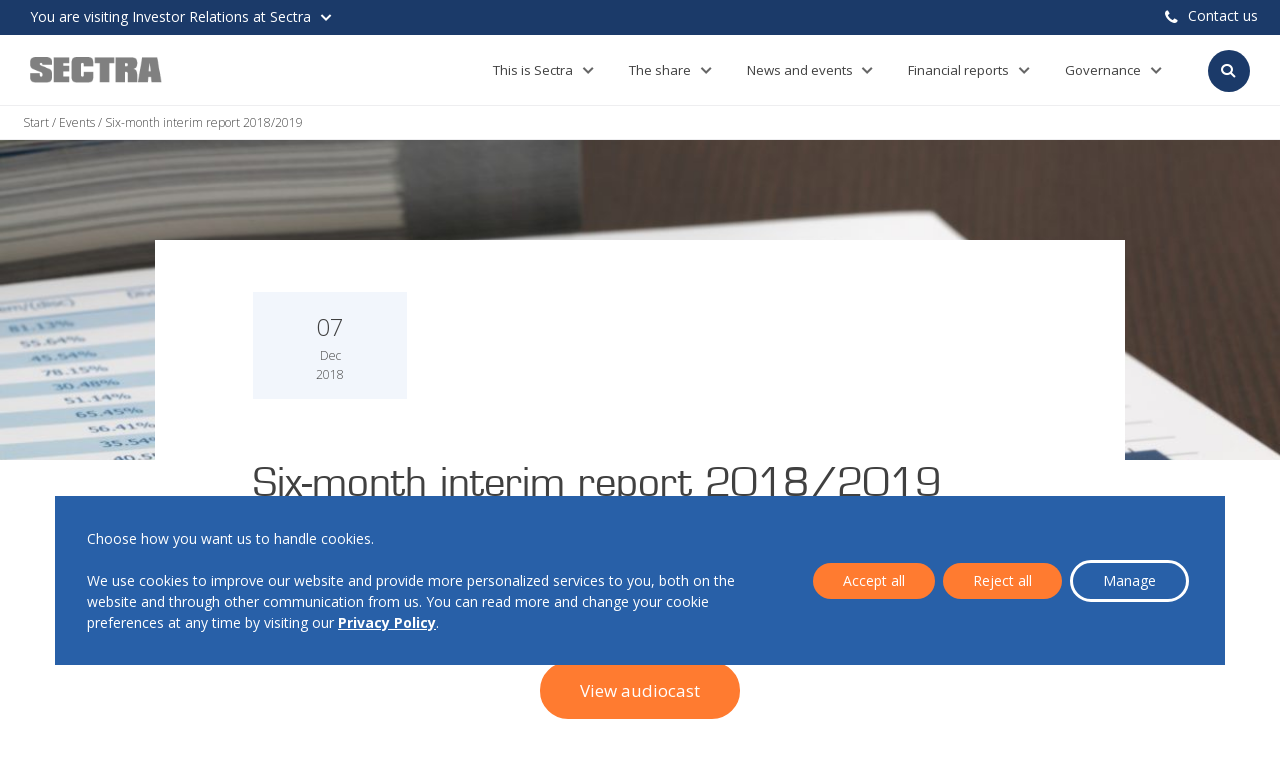

--- FILE ---
content_type: text/html; charset=UTF-8
request_url: https://investor.sectra.com/event/six-month-interim-report-2018-2019/
body_size: 15215
content:

<!DOCTYPE html>
<html lang="en-US">
<head>
<meta http-equiv="X-UA-Compatible" content="IE=edge,chrome=1" /> <!-- https://stackoverflow.com/questions/6771258/what-does-meta-http-equiv-x-ua-compatible-content-ie-edge-do -->

<meta charset="UTF-8">
<meta name="viewport" content="width=device-width, initial-scale=1">
<link rel="profile" href="http://gmpg.org/xfn/11">
<link rel="pingback" href="https://investor.sectra.com/xmlrpc.php">
<link rel="shortcut icon" href="https://investor.sectra.com/wp-content/themes/sectra-medical/assets/images/favicon.ico" />
<meta name='robots' content='index, follow, max-image-preview:large, max-snippet:-1, max-video-preview:-1' />
	<style>img:is([sizes="auto" i], [sizes^="auto," i]) { contain-intrinsic-size: 3000px 1500px }</style>
	
	<!-- This site is optimized with the Yoast SEO plugin v25.9 - https://yoast.com/wordpress/plugins/seo/ -->
	<title>Six-month interim report 2018/2019 | Investor Relations at Sectra</title>
	<link rel="canonical" href="https://investor.sectra.com/event/six-month-interim-report-2018-2019/" />
	<meta property="og:locale" content="en_US" />
	<meta property="og:type" content="article" />
	<meta property="og:title" content="Six-month interim report 2018/2019 | Investor Relations at Sectra" />
	<meta property="og:url" content="https://investor.sectra.com/event/six-month-interim-report-2018-2019/" />
	<meta property="og:site_name" content="Investor Relations at Sectra" />
	<meta property="article:modified_time" content="2019-04-05T09:31:06+00:00" />
	<meta property="og:image" content="https://sectraprodstorage01.blob.core.windows.net/investor-uploads/2019/04/shutterstock-130834727-e1554358016296.jpg" />
	<meta property="og:image:width" content="2000" />
	<meta property="og:image:height" content="1333" />
	<meta property="og:image:type" content="image/jpeg" />
	<meta name="twitter:card" content="summary_large_image" />
	<script type="application/ld+json" class="yoast-schema-graph">{"@context":"https://schema.org","@graph":[{"@type":"WebPage","@id":"https://investor.sectra.com/event/six-month-interim-report-2018-2019/","url":"https://investor.sectra.com/event/six-month-interim-report-2018-2019/","name":"Six-month interim report 2018/2019 | Investor Relations at Sectra","isPartOf":{"@id":"https://investor.sectra.com/#website"},"primaryImageOfPage":{"@id":"https://investor.sectra.com/event/six-month-interim-report-2018-2019/#primaryimage"},"image":{"@id":"https://investor.sectra.com/event/six-month-interim-report-2018-2019/#primaryimage"},"thumbnailUrl":"https://investor.sectra.com/wp-content/uploads/sites/2/2019/04/shutterstock-130834727-e1554358016296.jpg","datePublished":"2019-04-02T10:57:07+00:00","dateModified":"2019-04-05T09:31:06+00:00","breadcrumb":{"@id":"https://investor.sectra.com/event/six-month-interim-report-2018-2019/#breadcrumb"},"inLanguage":"en-US","potentialAction":[{"@type":"ReadAction","target":["https://investor.sectra.com/event/six-month-interim-report-2018-2019/"]}]},{"@type":"ImageObject","inLanguage":"en-US","@id":"https://investor.sectra.com/event/six-month-interim-report-2018-2019/#primaryimage","url":"https://investor.sectra.com/wp-content/uploads/sites/2/2019/04/shutterstock-130834727-e1554358016296.jpg","contentUrl":"https://investor.sectra.com/wp-content/uploads/sites/2/2019/04/shutterstock-130834727-e1554358016296.jpg","width":2000,"height":1333,"caption":"Financial reports"},{"@type":"BreadcrumbList","@id":"https://investor.sectra.com/event/six-month-interim-report-2018-2019/#breadcrumb","itemListElement":[{"@type":"ListItem","position":1,"name":"Start","item":"https://investor.sectra.com/"},{"@type":"ListItem","position":2,"name":"Events","item":"https://investor.sectra.com/event/"},{"@type":"ListItem","position":3,"name":"Six-month interim report 2018/2019"}]},{"@type":"WebSite","@id":"https://investor.sectra.com/#website","url":"https://investor.sectra.com/","name":"Investor Relations at Sectra","description":"Sectra&#039;s external website for Investor Relations","publisher":{"@id":"https://investor.sectra.com/#organization"},"potentialAction":[{"@type":"SearchAction","target":{"@type":"EntryPoint","urlTemplate":"https://investor.sectra.com/?s={search_term_string}"},"query-input":{"@type":"PropertyValueSpecification","valueRequired":true,"valueName":"search_term_string"}}],"inLanguage":"en-US"},{"@type":"Organization","@id":"https://investor.sectra.com/#organization","name":"Sectra","url":"https://investor.sectra.com/","logo":{"@type":"ImageObject","inLanguage":"en-US","@id":"https://investor.sectra.com/#/schema/logo/image/","url":"https://investor.sectra.com/wp-content/uploads/sites/2/2019/02/sectra-logotype.png","contentUrl":"https://investor.sectra.com/wp-content/uploads/sites/2/2019/02/sectra-logotype.png","width":186,"height":36,"caption":"Sectra"},"image":{"@id":"https://investor.sectra.com/#/schema/logo/image/"}}]}</script>
	<!-- / Yoast SEO plugin. -->


<link rel='dns-prefetch' href='//code.highcharts.com' />
<link rel='dns-prefetch' href='//websolutions.ne.cision.com' />
<script type="text/javascript">
/* <![CDATA[ */
window._wpemojiSettings = {"baseUrl":"https:\/\/s.w.org\/images\/core\/emoji\/16.0.1\/72x72\/","ext":".png","svgUrl":"https:\/\/s.w.org\/images\/core\/emoji\/16.0.1\/svg\/","svgExt":".svg","source":{"concatemoji":"https:\/\/investor.sectra.com\/wp-includes\/js\/wp-emoji-release.min.js?ver=6.8.3"}};
/*! This file is auto-generated */
!function(s,n){var o,i,e;function c(e){try{var t={supportTests:e,timestamp:(new Date).valueOf()};sessionStorage.setItem(o,JSON.stringify(t))}catch(e){}}function p(e,t,n){e.clearRect(0,0,e.canvas.width,e.canvas.height),e.fillText(t,0,0);var t=new Uint32Array(e.getImageData(0,0,e.canvas.width,e.canvas.height).data),a=(e.clearRect(0,0,e.canvas.width,e.canvas.height),e.fillText(n,0,0),new Uint32Array(e.getImageData(0,0,e.canvas.width,e.canvas.height).data));return t.every(function(e,t){return e===a[t]})}function u(e,t){e.clearRect(0,0,e.canvas.width,e.canvas.height),e.fillText(t,0,0);for(var n=e.getImageData(16,16,1,1),a=0;a<n.data.length;a++)if(0!==n.data[a])return!1;return!0}function f(e,t,n,a){switch(t){case"flag":return n(e,"\ud83c\udff3\ufe0f\u200d\u26a7\ufe0f","\ud83c\udff3\ufe0f\u200b\u26a7\ufe0f")?!1:!n(e,"\ud83c\udde8\ud83c\uddf6","\ud83c\udde8\u200b\ud83c\uddf6")&&!n(e,"\ud83c\udff4\udb40\udc67\udb40\udc62\udb40\udc65\udb40\udc6e\udb40\udc67\udb40\udc7f","\ud83c\udff4\u200b\udb40\udc67\u200b\udb40\udc62\u200b\udb40\udc65\u200b\udb40\udc6e\u200b\udb40\udc67\u200b\udb40\udc7f");case"emoji":return!a(e,"\ud83e\udedf")}return!1}function g(e,t,n,a){var r="undefined"!=typeof WorkerGlobalScope&&self instanceof WorkerGlobalScope?new OffscreenCanvas(300,150):s.createElement("canvas"),o=r.getContext("2d",{willReadFrequently:!0}),i=(o.textBaseline="top",o.font="600 32px Arial",{});return e.forEach(function(e){i[e]=t(o,e,n,a)}),i}function t(e){var t=s.createElement("script");t.src=e,t.defer=!0,s.head.appendChild(t)}"undefined"!=typeof Promise&&(o="wpEmojiSettingsSupports",i=["flag","emoji"],n.supports={everything:!0,everythingExceptFlag:!0},e=new Promise(function(e){s.addEventListener("DOMContentLoaded",e,{once:!0})}),new Promise(function(t){var n=function(){try{var e=JSON.parse(sessionStorage.getItem(o));if("object"==typeof e&&"number"==typeof e.timestamp&&(new Date).valueOf()<e.timestamp+604800&&"object"==typeof e.supportTests)return e.supportTests}catch(e){}return null}();if(!n){if("undefined"!=typeof Worker&&"undefined"!=typeof OffscreenCanvas&&"undefined"!=typeof URL&&URL.createObjectURL&&"undefined"!=typeof Blob)try{var e="postMessage("+g.toString()+"("+[JSON.stringify(i),f.toString(),p.toString(),u.toString()].join(",")+"));",a=new Blob([e],{type:"text/javascript"}),r=new Worker(URL.createObjectURL(a),{name:"wpTestEmojiSupports"});return void(r.onmessage=function(e){c(n=e.data),r.terminate(),t(n)})}catch(e){}c(n=g(i,f,p,u))}t(n)}).then(function(e){for(var t in e)n.supports[t]=e[t],n.supports.everything=n.supports.everything&&n.supports[t],"flag"!==t&&(n.supports.everythingExceptFlag=n.supports.everythingExceptFlag&&n.supports[t]);n.supports.everythingExceptFlag=n.supports.everythingExceptFlag&&!n.supports.flag,n.DOMReady=!1,n.readyCallback=function(){n.DOMReady=!0}}).then(function(){return e}).then(function(){var e;n.supports.everything||(n.readyCallback(),(e=n.source||{}).concatemoji?t(e.concatemoji):e.wpemoji&&e.twemoji&&(t(e.twemoji),t(e.wpemoji)))}))}((window,document),window._wpemojiSettings);
/* ]]> */
</script>
<style id='wp-emoji-styles-inline-css' type='text/css'>

	img.wp-smiley, img.emoji {
		display: inline !important;
		border: none !important;
		box-shadow: none !important;
		height: 1em !important;
		width: 1em !important;
		margin: 0 0.07em !important;
		vertical-align: -0.1em !important;
		background: none !important;
		padding: 0 !important;
	}
</style>
<link rel='stylesheet' id='wp-block-library-css' href='https://investor.sectra.com/wp-includes/css/dist/block-library/style.min.css?ver=6.8.3' type='text/css' media='all' />
<style id='classic-theme-styles-inline-css' type='text/css'>
/*! This file is auto-generated */
.wp-block-button__link{color:#fff;background-color:#32373c;border-radius:9999px;box-shadow:none;text-decoration:none;padding:calc(.667em + 2px) calc(1.333em + 2px);font-size:1.125em}.wp-block-file__button{background:#32373c;color:#fff;text-decoration:none}
</style>
<style id='global-styles-inline-css' type='text/css'>
:root{--wp--preset--aspect-ratio--square: 1;--wp--preset--aspect-ratio--4-3: 4/3;--wp--preset--aspect-ratio--3-4: 3/4;--wp--preset--aspect-ratio--3-2: 3/2;--wp--preset--aspect-ratio--2-3: 2/3;--wp--preset--aspect-ratio--16-9: 16/9;--wp--preset--aspect-ratio--9-16: 9/16;--wp--preset--color--black: #000000;--wp--preset--color--cyan-bluish-gray: #abb8c3;--wp--preset--color--white: #ffffff;--wp--preset--color--pale-pink: #f78da7;--wp--preset--color--vivid-red: #cf2e2e;--wp--preset--color--luminous-vivid-orange: #ff6900;--wp--preset--color--luminous-vivid-amber: #fcb900;--wp--preset--color--light-green-cyan: #7bdcb5;--wp--preset--color--vivid-green-cyan: #00d084;--wp--preset--color--pale-cyan-blue: #8ed1fc;--wp--preset--color--vivid-cyan-blue: #0693e3;--wp--preset--color--vivid-purple: #9b51e0;--wp--preset--gradient--vivid-cyan-blue-to-vivid-purple: linear-gradient(135deg,rgba(6,147,227,1) 0%,rgb(155,81,224) 100%);--wp--preset--gradient--light-green-cyan-to-vivid-green-cyan: linear-gradient(135deg,rgb(122,220,180) 0%,rgb(0,208,130) 100%);--wp--preset--gradient--luminous-vivid-amber-to-luminous-vivid-orange: linear-gradient(135deg,rgba(252,185,0,1) 0%,rgba(255,105,0,1) 100%);--wp--preset--gradient--luminous-vivid-orange-to-vivid-red: linear-gradient(135deg,rgba(255,105,0,1) 0%,rgb(207,46,46) 100%);--wp--preset--gradient--very-light-gray-to-cyan-bluish-gray: linear-gradient(135deg,rgb(238,238,238) 0%,rgb(169,184,195) 100%);--wp--preset--gradient--cool-to-warm-spectrum: linear-gradient(135deg,rgb(74,234,220) 0%,rgb(151,120,209) 20%,rgb(207,42,186) 40%,rgb(238,44,130) 60%,rgb(251,105,98) 80%,rgb(254,248,76) 100%);--wp--preset--gradient--blush-light-purple: linear-gradient(135deg,rgb(255,206,236) 0%,rgb(152,150,240) 100%);--wp--preset--gradient--blush-bordeaux: linear-gradient(135deg,rgb(254,205,165) 0%,rgb(254,45,45) 50%,rgb(107,0,62) 100%);--wp--preset--gradient--luminous-dusk: linear-gradient(135deg,rgb(255,203,112) 0%,rgb(199,81,192) 50%,rgb(65,88,208) 100%);--wp--preset--gradient--pale-ocean: linear-gradient(135deg,rgb(255,245,203) 0%,rgb(182,227,212) 50%,rgb(51,167,181) 100%);--wp--preset--gradient--electric-grass: linear-gradient(135deg,rgb(202,248,128) 0%,rgb(113,206,126) 100%);--wp--preset--gradient--midnight: linear-gradient(135deg,rgb(2,3,129) 0%,rgb(40,116,252) 100%);--wp--preset--font-size--small: 13px;--wp--preset--font-size--medium: 20px;--wp--preset--font-size--large: 36px;--wp--preset--font-size--x-large: 42px;--wp--preset--spacing--20: 0.44rem;--wp--preset--spacing--30: 0.67rem;--wp--preset--spacing--40: 1rem;--wp--preset--spacing--50: 1.5rem;--wp--preset--spacing--60: 2.25rem;--wp--preset--spacing--70: 3.38rem;--wp--preset--spacing--80: 5.06rem;--wp--preset--shadow--natural: 6px 6px 9px rgba(0, 0, 0, 0.2);--wp--preset--shadow--deep: 12px 12px 50px rgba(0, 0, 0, 0.4);--wp--preset--shadow--sharp: 6px 6px 0px rgba(0, 0, 0, 0.2);--wp--preset--shadow--outlined: 6px 6px 0px -3px rgba(255, 255, 255, 1), 6px 6px rgba(0, 0, 0, 1);--wp--preset--shadow--crisp: 6px 6px 0px rgba(0, 0, 0, 1);}:where(.is-layout-flex){gap: 0.5em;}:where(.is-layout-grid){gap: 0.5em;}body .is-layout-flex{display: flex;}.is-layout-flex{flex-wrap: wrap;align-items: center;}.is-layout-flex > :is(*, div){margin: 0;}body .is-layout-grid{display: grid;}.is-layout-grid > :is(*, div){margin: 0;}:where(.wp-block-columns.is-layout-flex){gap: 2em;}:where(.wp-block-columns.is-layout-grid){gap: 2em;}:where(.wp-block-post-template.is-layout-flex){gap: 1.25em;}:where(.wp-block-post-template.is-layout-grid){gap: 1.25em;}.has-black-color{color: var(--wp--preset--color--black) !important;}.has-cyan-bluish-gray-color{color: var(--wp--preset--color--cyan-bluish-gray) !important;}.has-white-color{color: var(--wp--preset--color--white) !important;}.has-pale-pink-color{color: var(--wp--preset--color--pale-pink) !important;}.has-vivid-red-color{color: var(--wp--preset--color--vivid-red) !important;}.has-luminous-vivid-orange-color{color: var(--wp--preset--color--luminous-vivid-orange) !important;}.has-luminous-vivid-amber-color{color: var(--wp--preset--color--luminous-vivid-amber) !important;}.has-light-green-cyan-color{color: var(--wp--preset--color--light-green-cyan) !important;}.has-vivid-green-cyan-color{color: var(--wp--preset--color--vivid-green-cyan) !important;}.has-pale-cyan-blue-color{color: var(--wp--preset--color--pale-cyan-blue) !important;}.has-vivid-cyan-blue-color{color: var(--wp--preset--color--vivid-cyan-blue) !important;}.has-vivid-purple-color{color: var(--wp--preset--color--vivid-purple) !important;}.has-black-background-color{background-color: var(--wp--preset--color--black) !important;}.has-cyan-bluish-gray-background-color{background-color: var(--wp--preset--color--cyan-bluish-gray) !important;}.has-white-background-color{background-color: var(--wp--preset--color--white) !important;}.has-pale-pink-background-color{background-color: var(--wp--preset--color--pale-pink) !important;}.has-vivid-red-background-color{background-color: var(--wp--preset--color--vivid-red) !important;}.has-luminous-vivid-orange-background-color{background-color: var(--wp--preset--color--luminous-vivid-orange) !important;}.has-luminous-vivid-amber-background-color{background-color: var(--wp--preset--color--luminous-vivid-amber) !important;}.has-light-green-cyan-background-color{background-color: var(--wp--preset--color--light-green-cyan) !important;}.has-vivid-green-cyan-background-color{background-color: var(--wp--preset--color--vivid-green-cyan) !important;}.has-pale-cyan-blue-background-color{background-color: var(--wp--preset--color--pale-cyan-blue) !important;}.has-vivid-cyan-blue-background-color{background-color: var(--wp--preset--color--vivid-cyan-blue) !important;}.has-vivid-purple-background-color{background-color: var(--wp--preset--color--vivid-purple) !important;}.has-black-border-color{border-color: var(--wp--preset--color--black) !important;}.has-cyan-bluish-gray-border-color{border-color: var(--wp--preset--color--cyan-bluish-gray) !important;}.has-white-border-color{border-color: var(--wp--preset--color--white) !important;}.has-pale-pink-border-color{border-color: var(--wp--preset--color--pale-pink) !important;}.has-vivid-red-border-color{border-color: var(--wp--preset--color--vivid-red) !important;}.has-luminous-vivid-orange-border-color{border-color: var(--wp--preset--color--luminous-vivid-orange) !important;}.has-luminous-vivid-amber-border-color{border-color: var(--wp--preset--color--luminous-vivid-amber) !important;}.has-light-green-cyan-border-color{border-color: var(--wp--preset--color--light-green-cyan) !important;}.has-vivid-green-cyan-border-color{border-color: var(--wp--preset--color--vivid-green-cyan) !important;}.has-pale-cyan-blue-border-color{border-color: var(--wp--preset--color--pale-cyan-blue) !important;}.has-vivid-cyan-blue-border-color{border-color: var(--wp--preset--color--vivid-cyan-blue) !important;}.has-vivid-purple-border-color{border-color: var(--wp--preset--color--vivid-purple) !important;}.has-vivid-cyan-blue-to-vivid-purple-gradient-background{background: var(--wp--preset--gradient--vivid-cyan-blue-to-vivid-purple) !important;}.has-light-green-cyan-to-vivid-green-cyan-gradient-background{background: var(--wp--preset--gradient--light-green-cyan-to-vivid-green-cyan) !important;}.has-luminous-vivid-amber-to-luminous-vivid-orange-gradient-background{background: var(--wp--preset--gradient--luminous-vivid-amber-to-luminous-vivid-orange) !important;}.has-luminous-vivid-orange-to-vivid-red-gradient-background{background: var(--wp--preset--gradient--luminous-vivid-orange-to-vivid-red) !important;}.has-very-light-gray-to-cyan-bluish-gray-gradient-background{background: var(--wp--preset--gradient--very-light-gray-to-cyan-bluish-gray) !important;}.has-cool-to-warm-spectrum-gradient-background{background: var(--wp--preset--gradient--cool-to-warm-spectrum) !important;}.has-blush-light-purple-gradient-background{background: var(--wp--preset--gradient--blush-light-purple) !important;}.has-blush-bordeaux-gradient-background{background: var(--wp--preset--gradient--blush-bordeaux) !important;}.has-luminous-dusk-gradient-background{background: var(--wp--preset--gradient--luminous-dusk) !important;}.has-pale-ocean-gradient-background{background: var(--wp--preset--gradient--pale-ocean) !important;}.has-electric-grass-gradient-background{background: var(--wp--preset--gradient--electric-grass) !important;}.has-midnight-gradient-background{background: var(--wp--preset--gradient--midnight) !important;}.has-small-font-size{font-size: var(--wp--preset--font-size--small) !important;}.has-medium-font-size{font-size: var(--wp--preset--font-size--medium) !important;}.has-large-font-size{font-size: var(--wp--preset--font-size--large) !important;}.has-x-large-font-size{font-size: var(--wp--preset--font-size--x-large) !important;}
:where(.wp-block-post-template.is-layout-flex){gap: 1.25em;}:where(.wp-block-post-template.is-layout-grid){gap: 1.25em;}
:where(.wp-block-columns.is-layout-flex){gap: 2em;}:where(.wp-block-columns.is-layout-grid){gap: 2em;}
:root :where(.wp-block-pullquote){font-size: 1.5em;line-height: 1.6;}
</style>
<link rel='stylesheet' id='cision-style-bootstrap-datepicker-css' href='https://websolutions.ne.cision.com/Styles/bootstrap-datepicker-min.css?ver=6.8.3' type='text/css' media='all' />
<link rel='stylesheet' id='wp-styles-css' href='https://investor.sectra.com/wp-content/themes/sectra-medical/style.css?ver=6.8.3' type='text/css' media='all' />
<link rel='stylesheet' id='main-styles-css' href='https://investor.sectra.com/wp-content/themes/sectra-medical/assets/css/style.css?ver=20251216-1' type='text/css' media='all' />
<link rel='stylesheet' id='moove_gdpr_frontend-css' href='https://investor.sectra.com/wp-content/plugins/gdpr-cookie-compliance/dist/styles/gdpr-main.css?ver=5.0.9' type='text/css' media='all' />
<style id='moove_gdpr_frontend-inline-css' type='text/css'>
#moove_gdpr_cookie_modal,#moove_gdpr_cookie_info_bar,.gdpr_cookie_settings_shortcode_content{font-family:&#039;Nunito&#039;,sans-serif}#moove_gdpr_save_popup_settings_button{background-color:#373737;color:#fff}#moove_gdpr_save_popup_settings_button:hover{background-color:#000}#moove_gdpr_cookie_info_bar .moove-gdpr-info-bar-container .moove-gdpr-info-bar-content a.mgbutton,#moove_gdpr_cookie_info_bar .moove-gdpr-info-bar-container .moove-gdpr-info-bar-content button.mgbutton{background-color:#0C4DA2}#moove_gdpr_cookie_modal .moove-gdpr-modal-content .moove-gdpr-modal-footer-content .moove-gdpr-button-holder a.mgbutton,#moove_gdpr_cookie_modal .moove-gdpr-modal-content .moove-gdpr-modal-footer-content .moove-gdpr-button-holder button.mgbutton,.gdpr_cookie_settings_shortcode_content .gdpr-shr-button.button-green{background-color:#0C4DA2;border-color:#0C4DA2}#moove_gdpr_cookie_modal .moove-gdpr-modal-content .moove-gdpr-modal-footer-content .moove-gdpr-button-holder a.mgbutton:hover,#moove_gdpr_cookie_modal .moove-gdpr-modal-content .moove-gdpr-modal-footer-content .moove-gdpr-button-holder button.mgbutton:hover,.gdpr_cookie_settings_shortcode_content .gdpr-shr-button.button-green:hover{background-color:#fff;color:#0C4DA2}#moove_gdpr_cookie_modal .moove-gdpr-modal-content .moove-gdpr-modal-close i,#moove_gdpr_cookie_modal .moove-gdpr-modal-content .moove-gdpr-modal-close span.gdpr-icon{background-color:#0C4DA2;border:1px solid #0C4DA2}#moove_gdpr_cookie_info_bar span.moove-gdpr-infobar-allow-all.focus-g,#moove_gdpr_cookie_info_bar span.moove-gdpr-infobar-allow-all:focus,#moove_gdpr_cookie_info_bar button.moove-gdpr-infobar-allow-all.focus-g,#moove_gdpr_cookie_info_bar button.moove-gdpr-infobar-allow-all:focus,#moove_gdpr_cookie_info_bar span.moove-gdpr-infobar-reject-btn.focus-g,#moove_gdpr_cookie_info_bar span.moove-gdpr-infobar-reject-btn:focus,#moove_gdpr_cookie_info_bar button.moove-gdpr-infobar-reject-btn.focus-g,#moove_gdpr_cookie_info_bar button.moove-gdpr-infobar-reject-btn:focus,#moove_gdpr_cookie_info_bar span.change-settings-button.focus-g,#moove_gdpr_cookie_info_bar span.change-settings-button:focus,#moove_gdpr_cookie_info_bar button.change-settings-button.focus-g,#moove_gdpr_cookie_info_bar button.change-settings-button:focus{-webkit-box-shadow:0 0 1px 3px #0C4DA2;-moz-box-shadow:0 0 1px 3px #0C4DA2;box-shadow:0 0 1px 3px #0C4DA2}#moove_gdpr_cookie_modal .moove-gdpr-modal-content .moove-gdpr-modal-close i:hover,#moove_gdpr_cookie_modal .moove-gdpr-modal-content .moove-gdpr-modal-close span.gdpr-icon:hover,#moove_gdpr_cookie_info_bar span[data-href]>u.change-settings-button{color:#0C4DA2}#moove_gdpr_cookie_modal .moove-gdpr-modal-content .moove-gdpr-modal-left-content #moove-gdpr-menu li.menu-item-selected a span.gdpr-icon,#moove_gdpr_cookie_modal .moove-gdpr-modal-content .moove-gdpr-modal-left-content #moove-gdpr-menu li.menu-item-selected button span.gdpr-icon{color:inherit}#moove_gdpr_cookie_modal .moove-gdpr-modal-content .moove-gdpr-modal-left-content #moove-gdpr-menu li a span.gdpr-icon,#moove_gdpr_cookie_modal .moove-gdpr-modal-content .moove-gdpr-modal-left-content #moove-gdpr-menu li button span.gdpr-icon{color:inherit}#moove_gdpr_cookie_modal .gdpr-acc-link{line-height:0;font-size:0;color:transparent;position:absolute}#moove_gdpr_cookie_modal .moove-gdpr-modal-content .moove-gdpr-modal-close:hover i,#moove_gdpr_cookie_modal .moove-gdpr-modal-content .moove-gdpr-modal-left-content #moove-gdpr-menu li a,#moove_gdpr_cookie_modal .moove-gdpr-modal-content .moove-gdpr-modal-left-content #moove-gdpr-menu li button,#moove_gdpr_cookie_modal .moove-gdpr-modal-content .moove-gdpr-modal-left-content #moove-gdpr-menu li button i,#moove_gdpr_cookie_modal .moove-gdpr-modal-content .moove-gdpr-modal-left-content #moove-gdpr-menu li a i,#moove_gdpr_cookie_modal .moove-gdpr-modal-content .moove-gdpr-tab-main .moove-gdpr-tab-main-content a:hover,#moove_gdpr_cookie_info_bar.moove-gdpr-dark-scheme .moove-gdpr-info-bar-container .moove-gdpr-info-bar-content a.mgbutton:hover,#moove_gdpr_cookie_info_bar.moove-gdpr-dark-scheme .moove-gdpr-info-bar-container .moove-gdpr-info-bar-content button.mgbutton:hover,#moove_gdpr_cookie_info_bar.moove-gdpr-dark-scheme .moove-gdpr-info-bar-container .moove-gdpr-info-bar-content a:hover,#moove_gdpr_cookie_info_bar.moove-gdpr-dark-scheme .moove-gdpr-info-bar-container .moove-gdpr-info-bar-content button:hover,#moove_gdpr_cookie_info_bar.moove-gdpr-dark-scheme .moove-gdpr-info-bar-container .moove-gdpr-info-bar-content span.change-settings-button:hover,#moove_gdpr_cookie_info_bar.moove-gdpr-dark-scheme .moove-gdpr-info-bar-container .moove-gdpr-info-bar-content button.change-settings-button:hover,#moove_gdpr_cookie_info_bar.moove-gdpr-dark-scheme .moove-gdpr-info-bar-container .moove-gdpr-info-bar-content u.change-settings-button:hover,#moove_gdpr_cookie_info_bar span[data-href]>u.change-settings-button,#moove_gdpr_cookie_info_bar.moove-gdpr-dark-scheme .moove-gdpr-info-bar-container .moove-gdpr-info-bar-content a.mgbutton.focus-g,#moove_gdpr_cookie_info_bar.moove-gdpr-dark-scheme .moove-gdpr-info-bar-container .moove-gdpr-info-bar-content button.mgbutton.focus-g,#moove_gdpr_cookie_info_bar.moove-gdpr-dark-scheme .moove-gdpr-info-bar-container .moove-gdpr-info-bar-content a.focus-g,#moove_gdpr_cookie_info_bar.moove-gdpr-dark-scheme .moove-gdpr-info-bar-container .moove-gdpr-info-bar-content button.focus-g,#moove_gdpr_cookie_info_bar.moove-gdpr-dark-scheme .moove-gdpr-info-bar-container .moove-gdpr-info-bar-content a.mgbutton:focus,#moove_gdpr_cookie_info_bar.moove-gdpr-dark-scheme .moove-gdpr-info-bar-container .moove-gdpr-info-bar-content button.mgbutton:focus,#moove_gdpr_cookie_info_bar.moove-gdpr-dark-scheme .moove-gdpr-info-bar-container .moove-gdpr-info-bar-content a:focus,#moove_gdpr_cookie_info_bar.moove-gdpr-dark-scheme .moove-gdpr-info-bar-container .moove-gdpr-info-bar-content button:focus,#moove_gdpr_cookie_info_bar.moove-gdpr-dark-scheme .moove-gdpr-info-bar-container .moove-gdpr-info-bar-content span.change-settings-button.focus-g,span.change-settings-button:focus,button.change-settings-button.focus-g,button.change-settings-button:focus,#moove_gdpr_cookie_info_bar.moove-gdpr-dark-scheme .moove-gdpr-info-bar-container .moove-gdpr-info-bar-content u.change-settings-button.focus-g,#moove_gdpr_cookie_info_bar.moove-gdpr-dark-scheme .moove-gdpr-info-bar-container .moove-gdpr-info-bar-content u.change-settings-button:focus{color:#0C4DA2}#moove_gdpr_cookie_modal .moove-gdpr-branding.focus-g span,#moove_gdpr_cookie_modal .moove-gdpr-modal-content .moove-gdpr-tab-main a.focus-g,#moove_gdpr_cookie_modal .moove-gdpr-modal-content .moove-gdpr-tab-main .gdpr-cd-details-toggle.focus-g{color:#0C4DA2}#moove_gdpr_cookie_modal.gdpr_lightbox-hide{display:none}
</style>
<script type="text/javascript" src="https://investor.sectra.com/wp-includes/js/jquery/jquery.min.js?ver=3.7.1" id="jquery-core-js"></script>
<script type="text/javascript" defer src="https://investor.sectra.com/wp-includes/js/jquery/jquery-migrate.min.js?ver=3.4.1" id="jquery-migrate-js"></script>
<script type="text/javascript" defer src="https://code.highcharts.com/stock/2.0.1/highstock.js?ver=6.8.3" id="cision-script-external-highcharts-highstock-js"></script>
<script type="text/javascript" defer src="https://code.highcharts.com/stock/2.0.1/modules/exporting.js?ver=6.8.3" id="cision-script-external-highcharts-exporting-js"></script>
<script type="text/javascript" defer src="https://websolutions.ne.cision.com/Scripts/bootstrap-datepicker.js?ver=6.8.3" id="cision-script-external-bootstrap-datepicker-js"></script>
<script type="text/javascript" defer src="https://websolutions.ne.cision.com/Scripts/moment-with-locales.min.js?ver=6.8.3" id="cision-script-external-moment-js"></script>
<script type="text/javascript" defer src="https://websolutions.ne.cision.com/Scripts/jsrender.min.js?ver=6.8.3" id="cision-script-external-jsrender-js"></script>
<script type="text/javascript" defer src="https://websolutions.ne.cision.com/Scripts/jquery.number.min.js?ver=6.8.3" id="cision-script-external-jquery-number-js"></script>
<script type="text/javascript" defer src="https://websolutions.ne.cision.com/Scripts/underscore-min.js?ver=6.8.3" id="cision-script-external-underscore-js"></script>
<script type="text/javascript" defer src="https://investor.sectra.com/wp-content/themes/sectra-medical/inc/cision/PapiModules/Scripts/texts.js?ver=6.8.3" id="cision-script-texts-js"></script>
<script type="text/javascript" defer src="https://investor.sectra.com/wp-content/themes/sectra-medical/inc/cision/PapiModules/Scripts/texts-insiders.js?ver=6.8.3" id="cision-script-texts-insiders-js"></script>
<script type="text/javascript" defer src="https://investor.sectra.com/wp-content/themes/sectra-medical/inc/cision/PapiModules/Scripts/settings.js?ver=6.8.3" id="cision-script-settings-js"></script>
<script type="text/javascript" defer src="https://websolutions.ne.cision.com/Scripts/dist/Cision.Websolutions-3.0.2.min.js?ver=6.8.3" id="cision-script-websolutions-js"></script>
<script type="text/javascript" defer src="https://investor.sectra.com/wp-content/themes/sectra-medical/inc/cision/PapiModules/Scripts/cision.websolution/_format-helpers.js?ver=6.8.3" id="cision-script-format-helpers-js"></script>
<link rel="https://api.w.org/" href="https://investor.sectra.com/wp-json/" /><link rel="alternate" title="JSON" type="application/json" href="https://investor.sectra.com/wp-json/wp/v2/event/1449" /><link rel="EditURI" type="application/rsd+xml" title="RSD" href="https://investor.sectra.com/xmlrpc.php?rsd" />

<link rel='shortlink' href='https://investor.sectra.com/?p=1449' />
<link rel="alternate" title="oEmbed (JSON)" type="application/json+oembed" href="https://investor.sectra.com/wp-json/oembed/1.0/embed?url=https%3A%2F%2Finvestor.sectra.com%2Fevent%2Fsix-month-interim-report-2018-2019%2F" />
<link rel="alternate" title="oEmbed (XML)" type="text/xml+oembed" href="https://investor.sectra.com/wp-json/oembed/1.0/embed?url=https%3A%2F%2Finvestor.sectra.com%2Fevent%2Fsix-month-interim-report-2018-2019%2F&#038;format=xml" />

    <!-- Matomo Tag Manager -->
    <script>
      var _mtm = window._mtm = window._mtm || [];
      _mtm.push({'mtm.startTime': (new Date().getTime()), 'event': 'mtm.Start'});
      (function() {
        var d=document, g=d.createElement('script'), s=d.getElementsByTagName('script')[0];
        g.async=true; g.src='https://matomotracking.sectra.com/js/container_fzW6MuCg.js'; s.parentNode.insertBefore(g,s);
      })();
    </script>
    <!-- End Matomo Tag Manager -->

    <style type="text/css">.recentcomments a{display:inline !important;padding:0 !important;margin:0 !important;}</style><script>
  let sessionStorageInternalIp = sessionStorage.getItem('internalIP');

  if (sessionStorageInternalIp === null) {
    jQuery(document).ready(function( $ ) {
      $.ajax( "/wp-content/themes/sectra-medical/internal-ip.php" )
        .done(function(result) {
          sessionStorage.setItem('internalIP', result);
          window.dataLayer = window.dataLayer || [];
          window.dataLayer.push({
            'internalIP': result
          });
        });
    });
  } else {
    window.dataLayer = window.dataLayer || [];
    window.dataLayer.push({
      'internalIP': sessionStorageInternalIp
    });
  }
</script>
</head>

<body class="wp-singular event-template-default single single-event postid-1449 wp-custom-logo wp-theme-sectra-medical  has-site-switcher">

<div id="page" class="site">

  <header id="masthead" class="site-header" role="banner">
    
<div id="site-switcher">
  <div class="sites">
    <div class="sites-inner">
              <div class="site-puff-wrapper">
          <div class="site-puff active">
            <a class="image-link-wrapper" href="https://sectra.com/">
              <div class="featured-image" style="background-image: url(https://investor.sectra.com/wp-content/uploads/2019/03/child-and-grandmotherxfile562622da126ea-585x393.jpg)"></div>
            </a>
            <div class="content">
              <a href="https://sectra.com/">
                <h4>Sectra Group</h4>
              </a>
                                                <div class="site-link">
                    <a href="https://investor.sectra.com/">
                      Investor Relations at Sectra                    </a>
                  </div>
                                  <div class="site-link">
                    <a href="https://career.sectra.com/">
                      Career at Sectra                    </a>
                  </div>
                                  <div class="site-link">
                    <a href="https://sectra.com/contact-sectra-group/">
                      Contact                    </a>
                  </div>
                                          </div>
          </div>
        </div>
              <div class="site-puff-wrapper">
          <div class="site-puff ">
            <a class="image-link-wrapper" href="https://medical.sectra.com/">
              <div class="featured-image" style="background-image: url(https://investor.sectra.com/wp-content/uploads/2019/04/integrated-diagnostics-new-gui-situation1-web-585x390.jpg)"></div>
            </a>
            <div class="content">
              <a href="https://medical.sectra.com/">
                <h4>Sectra Medical</h4>
              </a>
                                                <div class="site-link">
                    <a href="https://medical.sectra.com/solutionarea/enterprise-imaging/">
                      Enterprise imaging                    </a>
                  </div>
                                  <div class="site-link">
                    <a href="https://medical.sectra.com/solutionarea/orthopaedics/">
                      Orthopaedics                    </a>
                  </div>
                                  <div class="site-link">
                    <a href="https://medical.sectra.com/solutionarea/medical-education/">
                      Medical education &amp; clinical training                    </a>
                  </div>
                                          </div>
          </div>
        </div>
              <div class="site-puff-wrapper">
          <div class="site-puff ">
            <a class="image-link-wrapper" href="https://communications.sectra.com/">
              <div class="featured-image" style="background-image: url(https://investor.sectra.com/wp-content/uploads/2019/04/cyber-security-1920x1280-585x390.jpg)"></div>
            </a>
            <div class="content">
              <a href="https://communications.sectra.com/">
                <h4>Sectra Communications</h4>
              </a>
                                                <div class="site-link">
                    <a href="https://communications.sectra.com/solutionarea/secure-communication/">
                      Secure communications                    </a>
                  </div>
                                  <div class="site-link">
                    <a href="https://communications.sectra.com/solutionarea/critical-infrastructure/">
                      Critical infrastructure                    </a>
                  </div>
                                          </div>
          </div>
        </div>
          </div>
  </div>

  
  <div class="current-site">
    <span>You are visiting Investor Relations at Sectra</span>
  </div>
</div>

<!--
Add JS(?) when not on mobile. so that click on the box goes to the link?

wp_is_mobile()
-->

              <nav class="top-nav site-switcher-present">
        <div clasS="container-fluid">
                      <a href="https://investor.sectra.com/contact/"><i class="fa fa-phone"></i>Contact us</a>
                            </div>
      </nav>
    
        
    <script src="https://code.jquery.com/jquery-3.6.0.min.js"></script>
    <script>
      $(document).ready(function() {
        // Add click event handler to the close button
        $('.close-button').click(function() {
          // Hide the parent notification bar
          $(this).closest('.notification-bar').hide();
        });
      });
    </script>

    <nav class="main-nav">
      <div class="container-fluid nav-wrapper">
        <div class="top-level-container">
          <a class="brand" href="https://investor.sectra.com"><img src="https://investor.sectra.com/wp-content/uploads/sites/2/2019/02/sectra-logotype.png" ></a>
          <ul class="main-menu active">
                <nav class="navbar mega-menu navbar-default" role="navigation">
      <ul class="nav navbar-nav">

      
          <li class="dropdown ">

            
            <a href="https://investor.sectra.com/this-is-sectra/" class="dropdown-toggle" data-bs-toggle="dropdown" data-id="7" >
              This is Sectra            </a>

            <ul class="dropdown-menu">
              <li>
                <div class="container-fluid megamenu-content">
                  <div class="row">
                    <div class="col-md-3 col-sm-6 level first-level"><a href="https://investor.sectra.com/this-is-sectra/sectra-in-brief/" class="level-0 " data-id="795" data-parent-id="-1" data-description="">Sectra in brief</a><a href="https://investor.sectra.com/this-is-sectra/why-invest-in-sectra/" class="level-0 " data-id="575" data-parent-id="-1" data-description="">Why invest in Sectra</a><a href="https://investor.sectra.com/this-is-sectra/business-model-vision-strategies-and-goals/" class="level-0 " data-id="3094" data-parent-id="-1" data-description="">Business model — vision, strategies and goals</a><a href="https://investor.sectra.com/this-is-sectra/our-business-operations/" class="level-0 " data-id="64" data-parent-id="-1" data-description="">Our business operations</a><a href="https://investor.sectra.com/this-is-sectra/sectras-history/" class="level-0 " data-id="63" data-parent-id="-1" data-description="">Sectra’s history</a><a href="https://investor.sectra.com/this-is-sectra/ten-year-summary/" class="level-0 " data-id="62" data-parent-id="-1" data-description="">Ten-year summary</a><a href="https://investor.sectra.com/this-is-sectra/sustainability/" class="level-0 " data-id="61" data-parent-id="-1" data-description="">Sustainability</a><a href="https://investor.sectra.com/this-is-sectra/glossary/" class="level-0 " data-id="3048" data-parent-id="-1" data-description="">Glossary</a><div class="link-description"></div></div><div class="col-md-3 col-sm-6 level sub-level" data-parent-id="3094"><a href="https://investor.sectra.com/this-is-sectra/business-model-vision-strategies-and-goals/group-wide-goals/" class="level-1 " data-id="65" data-parent-id="3094" data-description="">Group-wide goals</a><div class="link-description"></div></div><div class="col-md-5 level image-links"><a href="https://investor.sectra.com/this-is-sectra/sectra-in-brief/" class="image-link" data-parent-id="3094"><div class="image" style="background-image:url(https://investor.sectra.com/wp-content/uploads/sites/2/2019/03/kvinna-med-barnbarn-500x333.jpg)"></div><div class="category">Sectra in brief</div><div class="title">Medical IT and cybersecurity—a unique combination</div></a><a href="https://investor.sectra.com/this-is-sectra/why-invest-in-sectra/" class="image-link" data-parent-id="3094"><div class="image" style="background-image:url(https://investor.sectra.com/wp-content/uploads/sites/2/2019/04/money-2724241-1920-500x338.jpg)"></div><div class="category">Why invest in Sectra</div><div class="title">Stability, profitability and long-term growth — and 6 other reasons</div></a></div><div class="col-md-3 col-sm-6 level sub-level" data-parent-id="64"><a href="https://investor.sectra.com/this-is-sectra/our-business-operations/imaging-it-solutions/" class="level-1 " data-id="1633" data-parent-id="64" data-description="">Imaging IT Solutions</a><a href="https://investor.sectra.com/this-is-sectra/our-business-operations/secure-communications/" class="level-1 " data-id="1634" data-parent-id="64" data-description="">Secure Communications</a><a href="https://investor.sectra.com/this-is-sectra/our-business-operations/business-innovation/" class="level-1 " data-id="1635" data-parent-id="64" data-description="">Business Innovation</a><div class="link-description"></div></div><div class="col-md-5 level image-links"><a href="https://investor.sectra.com/this-is-sectra/sectra-in-brief/" class="image-link" data-parent-id="64"><div class="image" style="background-image:url(https://investor.sectra.com/wp-content/uploads/sites/2/2019/03/kvinna-med-barnbarn-500x333.jpg)"></div><div class="category">Sectra in brief</div><div class="title">Medical IT and information security—a unique combination</div></a><a href="https://investor.sectra.com/this-is-sectra/why-invest-in-sectra/" class="image-link" data-parent-id="64"><div class="image" style="background-image:url(https://investor.sectra.com/wp-content/uploads/sites/2/2019/04/money-2724241-1920-500x338.jpg)"></div><div class="category">Why invest in Sectra</div><div class="title">Stability, profitability and long-term growth — and 5 other reasons</div></a></div><div class="col-md-5 level image-links"><a href="https://investor.sectra.com/this-is-sectra/sectra-in-brief/" class="image-link" data-parent-id="-1"><div class="image" style="background-image:url(https://investor.sectra.com/wp-content/uploads/sites/2/2019/03/kvinna-med-barnbarn-500x333.jpg)"></div><div class="category">Sectra in brief</div><div class="title">Medical IT and cybersecurity—a unique combination</div></a><a href="https://investor.sectra.com/this-is-sectra/why-invest-in-sectra/" class="image-link" data-parent-id="-1"><div class="image" style="background-image:url(https://investor.sectra.com/wp-content/uploads/sites/2/2019/04/money-2724241-1920-500x338.jpg)"></div><div class="category">Why invest in Sectra</div><div class="title">Stability, profitability and long-term growth — and 6 other reasons</div></a></div>                  </div>
                </div>
              </li>
            </ul>
          </li>

          
      
          <li class="dropdown ">

            
            <a href="https://investor.sectra.com/the-share/" class="dropdown-toggle" data-bs-toggle="dropdown" data-id="28" >
              The share            </a>

            <ul class="dropdown-menu">
              <li>
                <div class="container-fluid megamenu-content">
                  <div class="row">
                    <div class="col-md-3 col-sm-6 level first-level"><a href="https://investor.sectra.com/the-share/share-price-trend/" class="level-0 " data-id="43" data-parent-id="-1" data-description="">Sectra share price trend</a><a href="https://investor.sectra.com/the-share/listing-data/" class="level-0 " data-id="89" data-parent-id="-1" data-description="">Listing data</a><a href="https://investor.sectra.com/the-share/shareholder-structure/" class="level-0 " data-id="87" data-parent-id="-1" data-description="">Shareholder structure</a><a href="https://investor.sectra.com/the-share/share-capital/" class="level-0 " data-id="2548" data-parent-id="-1" data-description="">Share capital</a><a href="https://investor.sectra.com/the-share/share-related-incentive-programs/" class="level-0 " data-id="86" data-parent-id="-1" data-description="">Share-related incentive programs</a><a href="https://investor.sectra.com/the-share/dividend-and-redemption-programs/" class="level-0 " data-id="88" data-parent-id="-1" data-description="">Dividend and redemption programs</a><a href="https://investor.sectra.com/the-share/insiders/" class="level-0 " data-id="85" data-parent-id="-1" data-description="">Insiders and insider policy</a><a href="https://investor.sectra.com/the-share/analyst/" class="level-0 " data-id="84" data-parent-id="-1" data-description="">Analysts</a><div class="link-description"></div></div><div class="col-md-5 level image-links"><a href="https://investor.sectra.com/the-share/shareholder-structure/" class="image-link" data-parent-id="-1"><div class="image" style="background-image:url(https://investor.sectra.com/wp-content/uploads/sites/2/2019/03/torso-v02-500x500.jpg)"></div><div class="category">Shareholder structure</div><div class="title">Long-standing owners and dedicated management</div></a></div>                  </div>
                </div>
              </li>
            </ul>
          </li>

          
      
          <li class="dropdown ">

            
            <a href="https://investor.sectra.com/news-and-events/" class="dropdown-toggle" data-bs-toggle="dropdown" data-id="31" >
              News and events            </a>

            <ul class="dropdown-menu">
              <li>
                <div class="container-fluid megamenu-content">
                  <div class="row">
                    <div class="col-md-3 col-sm-6 level first-level"><a href="https://investor.sectra.com/news-and-press-releases/" class="level-0 " data-id="10" data-parent-id="-1" data-description="">News and press releases</a><a href="https://investor.sectra.com/events-and-presentations/" class="level-0 " data-id="34" data-parent-id="-1" data-description="">Financial calendar, events and presentations</a><a href="https://investor.sectra.com/subscribe-press-releases/" class="level-0 " data-id="3027" data-parent-id="-1" data-description="">Subscribe to press releases and financial reports</a><div class="link-description"></div></div><div class="col-md-5 level image-links"><a href="https://investor.sectra.com/cmd2025/" class="image-link" data-parent-id="-1"><div class="image" style="background-image:url(https://investor.sectra.com/wp-content/uploads/sites/2/2025/03/cmd2025-plain-500x292.jpg)"></div><div class="category">March 27, 2025</div><div class="title">Capital Markets Day</div></a><a href="https://investor.sectra.com/event/sectras-six-month-report-2025-2026/" class="image-link" data-parent-id="-1"><div class="image" style="background-image:url(https://investor.sectra.com/wp-content/uploads/sites/2/2022/12/financial-event-1200x620px-500x258.jpg)"></div><div class="category">Upcoming financial report</div><div class="title">Six-month report 2025/2026</div></a></div>                  </div>
                </div>
              </li>
            </ul>
          </li>

          
      
          <li class="dropdown ">

            
            <a href="https://investor.sectra.com/reports/" class="dropdown-toggle" data-bs-toggle="dropdown" data-id="41" >
              Financial reports            </a>

            <ul class="dropdown-menu">
              <li>
                <div class="container-fluid megamenu-content">
                  <div class="row">
                    <div class="col-md-3 col-sm-6 level first-level"><a href="https://investor.sectra.com/reports/annual-reports/" class="level-0 " data-id="95" data-parent-id="-1" data-description="">Annual reports and Sustainability reports</a><a href="https://investor.sectra.com/news-and-press-releases/financial-reports/" class="level-0 " data-id="94" data-parent-id="-1" data-description="">Financial reports</a><a href="https://investor.sectra.com/events-and-presentations/" class="level-0 " data-id="4010" data-parent-id="-1" data-description="">Financial calendar, events and presentations</a><a href="https://investor.sectra.com/financial-reports/the-year-in-brief-2024-2025/" class="level-0 " data-id="73398" data-parent-id="-1" data-description="">The year in brief 2024/2025</a><a href="https://investor.sectra.com/this-is-sectra/ten-year-summary/" class="level-0 " data-id="3353" data-parent-id="-1" data-description="">Ten-year key figures</a><a href="https://investor.sectra.com/subscribe-press-releases/" class="level-0 " data-id="3354" data-parent-id="-1" data-description="">Subscribe to press releases and financial reports</a><div class="link-description"></div></div><div class="col-md-5 level image-links"><a href="https://investor.sectra.com/reports/annual-reports/" class="image-link" data-parent-id="-1"><div class="image" style="background-image:url(https://investor.sectra.com/wp-content/uploads/sites/2/2025/06/omslag-mockup-500x375.png)"></div><div class="category">July 3, 2025</div><div class="title">Annual Report and Sustainability Report published</div></a><a href="https://investor.sectra.com/event/sectras-six-month-report-2025-2026/" class="image-link" data-parent-id="-1"><div class="image" style="background-image:url(https://investor.sectra.com/wp-content/uploads/sites/2/2019/04/shutterstock-130834727-500x333.jpg)"></div><div class="category">Latest report</div><div class="title">Sectra’s six-month report 2025/2026</div></a></div>                  </div>
                </div>
              </li>
            </ul>
          </li>

          
      
          <li class="dropdown ">

            
            <a href="https://investor.sectra.com/governance/" class="dropdown-toggle" data-bs-toggle="dropdown" data-id="46" >
              Governance            </a>

            <ul class="dropdown-menu">
              <li>
                <div class="container-fluid megamenu-content">
                  <div class="row">
                    <div class="col-md-3 col-sm-6 level first-level"><a href="https://investor.sectra.com/governance/general-meetings/" class="level-0 " data-id="128" data-parent-id="-1" data-description="">General meetings</a><a href="https://investor.sectra.com/governance/board-of-directors/" class="level-0 " data-id="835" data-parent-id="-1" data-description="">Board of Directors</a><a href="https://investor.sectra.com/governance/executive-management/" class="level-0 " data-id="124" data-parent-id="-1" data-description="">Executive management</a><a href="https://investor.sectra.com/governance/auditor/" class="level-0 " data-id="127" data-parent-id="-1" data-description="">Auditor</a><a href="https://investor.sectra.com/governance/nomination-committee/" class="level-0 " data-id="129" data-parent-id="-1" data-description="">Nomination committee</a><a href="https://investor.sectra.com/governance/corporate-governance/" class="level-0 " data-id="130" data-parent-id="-1" data-description="">Corporate governance</a><div class="link-description"></div></div><div class="col-md-3 col-sm-6 level sub-level" data-parent-id="130"><a href="https://investor.sectra.com/governance/corporate-governance-reports/" class="level-1 " data-id="131" data-parent-id="130" data-description="">Corporate Governance Reports</a><a href="https://investor.sectra.com/governance/corporate-governance/remuneration/" class="level-1 " data-id="126" data-parent-id="130" data-description="">Remuneration</a><a href="https://investor.sectra.com/governance/articles-of-association/" class="level-1 " data-id="132" data-parent-id="130" data-description="">Articles of association</a><div class="link-description"></div></div><div class="col-md-5 level image-links"><a href="https://investor.sectra.com/governance/executive-management/" class="image-link" data-parent-id="130"><div class="image" style="background-image:url(https://investor.sectra.com/wp-content/uploads/sites/2/2019/04/190306-478-500x334.jpg)"></div><div class="category">Excecutive management</div><div class="title">CEO is largest shareholder &amp; each member of management team owns Sectra shares</div></a><a href="https://investor.sectra.com/governance/general-meetings/" class="image-link" data-parent-id="130"><div class="image" style="background-image:url(https://investor.sectra.com/wp-content/uploads/sites/2/2019/03/20180906-181542-edit-500x281.jpg)"></div><div class="category">Upcoming and past</div><div class="title">Annual general meetings</div></a></div><div class="col-md-5 level image-links"><a href="https://investor.sectra.com/governance/executive-management/" class="image-link" data-parent-id="-1"><div class="image" style="background-image:url(https://investor.sectra.com/wp-content/uploads/sites/2/2019/04/190306-478-500x334.jpg)"></div><div class="category">Excecutive management</div><div class="title">CEO is largest shareholder &amp; each member of management team owns Sectra shares</div></a><a href="https://investor.sectra.com/event/2025-annual-general-meeting/" class="image-link" data-parent-id="-1"><div class="image" style="background-image:url(https://investor.sectra.com/wp-content/uploads/sites/2/2019/04/gavel-3577255-1920-500x275.jpg)"></div><div class="category">September 9, 2025</div><div class="title">Annual General Meeting</div></a></div>                  </div>
                </div>
              </li>
            </ul>
          </li>

          
      
      </ul>
    </nav>

            </ul>
          <div class="search-form">
            <button class="search-toggle"></button>
          </div>
          <button class="toggle-mobile-menu">
            <div class="menu-icon">
              <span class="bar bar-1"></span>
              <span class="bar bar-2"></span>
              <span class="bar bar-3"></span>
            </div>
          </button>
        </div>
        <div class="mobile-nav">
          <ul id="menu-main-menu" class="menu"><li id="menu-item-7" class="menu-item menu-item-type-post_type menu-item-object-page menu-item-has-children menu-item-7"><a href="https://investor.sectra.com/this-is-sectra/">This is Sectra</a>
<ul class="sub-menu">
	<li id="menu-item-1711" class="menu-item menu-item-type-post_type menu-item-object-page image-link menu-item-1711"><a href="https://investor.sectra.com/this-is-sectra/sectra-in-brief/">Medical IT and cybersecurity—a unique combination</a></li>
	<li id="menu-item-1710" class="menu-item menu-item-type-post_type menu-item-object-page image-link menu-item-1710"><a href="https://investor.sectra.com/this-is-sectra/why-invest-in-sectra/">Stability, profitability and long-term growth — and 6 other reasons</a></li>
	<li id="menu-item-795" class="menu-item menu-item-type-post_type menu-item-object-page menu-item-795"><a href="https://investor.sectra.com/this-is-sectra/sectra-in-brief/">Sectra in brief</a></li>
	<li id="menu-item-575" class="menu-item menu-item-type-post_type menu-item-object-page menu-item-575"><a href="https://investor.sectra.com/this-is-sectra/why-invest-in-sectra/">Why invest in Sectra</a></li>
	<li id="menu-item-3094" class="menu-item menu-item-type-post_type menu-item-object-page menu-item-has-children menu-item-3094"><a href="https://investor.sectra.com/this-is-sectra/business-model-vision-strategies-and-goals/">Business model — vision, strategies and goals</a>
	<ul class="sub-menu">
		<li id="menu-item-3096" class="menu-item menu-item-type-post_type menu-item-object-page image-link menu-item-3096"><a href="https://investor.sectra.com/this-is-sectra/sectra-in-brief/">Medical IT and cybersecurity—a unique combination</a></li>
		<li id="menu-item-3095" class="menu-item menu-item-type-post_type menu-item-object-page image-link menu-item-3095"><a href="https://investor.sectra.com/this-is-sectra/why-invest-in-sectra/">Stability, profitability and long-term growth — and 6 other reasons</a></li>
		<li id="menu-item-65" class="menu-item menu-item-type-post_type menu-item-object-page menu-item-65"><a href="https://investor.sectra.com/this-is-sectra/business-model-vision-strategies-and-goals/group-wide-goals/">Group-wide goals</a></li>
	</ul>
</li>
	<li id="menu-item-64" class="menu-item menu-item-type-post_type menu-item-object-page menu-item-has-children menu-item-64"><a href="https://investor.sectra.com/this-is-sectra/our-business-operations/">Our business operations</a>
	<ul class="sub-menu">
		<li id="menu-item-2184" class="menu-item menu-item-type-post_type menu-item-object-page image-link menu-item-2184"><a href="https://investor.sectra.com/this-is-sectra/sectra-in-brief/">Medical IT and information security—a unique combination</a></li>
		<li id="menu-item-2185" class="menu-item menu-item-type-post_type menu-item-object-page image-link menu-item-2185"><a href="https://investor.sectra.com/this-is-sectra/why-invest-in-sectra/">Stability, profitability and long-term growth — and 5 other reasons</a></li>
		<li id="menu-item-1633" class="menu-item menu-item-type-post_type menu-item-object-page menu-item-1633"><a href="https://investor.sectra.com/this-is-sectra/our-business-operations/imaging-it-solutions/">Imaging IT Solutions</a></li>
		<li id="menu-item-1634" class="menu-item menu-item-type-post_type menu-item-object-page menu-item-1634"><a href="https://investor.sectra.com/this-is-sectra/our-business-operations/secure-communications/">Secure Communications</a></li>
		<li id="menu-item-1635" class="menu-item menu-item-type-post_type menu-item-object-page menu-item-1635"><a href="https://investor.sectra.com/this-is-sectra/our-business-operations/business-innovation/">Business Innovation</a></li>
	</ul>
</li>
	<li id="menu-item-63" class="menu-item menu-item-type-post_type menu-item-object-page menu-item-63"><a href="https://investor.sectra.com/this-is-sectra/sectras-history/">Sectra’s history</a></li>
	<li id="menu-item-62" class="menu-item menu-item-type-post_type menu-item-object-page menu-item-62"><a href="https://investor.sectra.com/this-is-sectra/ten-year-summary/">Ten-year summary</a></li>
	<li id="menu-item-61" class="menu-item menu-item-type-post_type menu-item-object-page menu-item-61"><a href="https://investor.sectra.com/this-is-sectra/sustainability/">Sustainability</a></li>
	<li id="menu-item-3048" class="menu-item menu-item-type-post_type menu-item-object-page menu-item-3048"><a href="https://investor.sectra.com/this-is-sectra/glossary/">Glossary</a></li>
</ul>
</li>
<li id="menu-item-28" class="menu-item menu-item-type-post_type menu-item-object-page menu-item-has-children menu-item-28"><a href="https://investor.sectra.com/the-share/">The share</a>
<ul class="sub-menu">
	<li id="menu-item-1713" class="menu-item menu-item-type-post_type menu-item-object-page image-link menu-item-1713"><a href="https://investor.sectra.com/the-share/shareholder-structure/">Long-standing owners and dedicated management</a></li>
	<li id="menu-item-43" class="menu-item menu-item-type-post_type menu-item-object-page menu-item-43"><a href="https://investor.sectra.com/the-share/share-price-trend/">Sectra share price trend</a></li>
	<li id="menu-item-89" class="menu-item menu-item-type-post_type menu-item-object-page menu-item-89"><a href="https://investor.sectra.com/the-share/listing-data/">Listing data</a></li>
	<li id="menu-item-87" class="menu-item menu-item-type-post_type menu-item-object-page menu-item-87"><a href="https://investor.sectra.com/the-share/shareholder-structure/">Shareholder structure</a></li>
	<li id="menu-item-2548" class="menu-item menu-item-type-post_type menu-item-object-page menu-item-2548"><a href="https://investor.sectra.com/the-share/share-capital/">Share capital</a></li>
	<li id="menu-item-86" class="menu-item menu-item-type-post_type menu-item-object-page menu-item-86"><a href="https://investor.sectra.com/the-share/share-related-incentive-programs/">Share-related incentive programs</a></li>
	<li id="menu-item-88" class="menu-item menu-item-type-post_type menu-item-object-page menu-item-88"><a href="https://investor.sectra.com/the-share/dividend-and-redemption-programs/">Dividend and redemption programs</a></li>
	<li id="menu-item-85" class="menu-item menu-item-type-post_type menu-item-object-page menu-item-85"><a href="https://investor.sectra.com/the-share/insiders/">Insiders and insider policy</a></li>
	<li id="menu-item-84" class="menu-item menu-item-type-post_type menu-item-object-page menu-item-84"><a href="https://investor.sectra.com/the-share/analyst/">Analysts</a></li>
</ul>
</li>
<li id="menu-item-31" class="menu-item menu-item-type-post_type menu-item-object-page menu-item-has-children menu-item-31"><a href="https://investor.sectra.com/news-and-events/">News and events</a>
<ul class="sub-menu">
	<li id="menu-item-71696" class="menu-item menu-item-type-custom menu-item-object-custom image-link menu-item-71696"><a href="https://investor.sectra.com/cmd2025/">Capital Markets Day</a></li>
	<li id="menu-item-73512" class="menu-item menu-item-type-custom menu-item-object-custom image-link menu-item-73512"><a href="https://investor.sectra.com/event/sectras-six-month-report-2025-2026/">Six-month report 2025/2026</a></li>
	<li id="menu-item-10" class="menu-item menu-item-type-post_type menu-item-object-page menu-item-10"><a href="https://investor.sectra.com/news-and-press-releases/">News and press releases</a></li>
	<li id="menu-item-34" class="menu-item menu-item-type-post_type menu-item-object-page menu-item-34"><a href="https://investor.sectra.com/events-and-presentations/">Financial calendar, events and presentations</a></li>
	<li id="menu-item-3027" class="menu-item menu-item-type-post_type menu-item-object-page menu-item-3027"><a href="https://investor.sectra.com/subscribe-press-releases/">Subscribe to press releases and financial reports</a></li>
</ul>
</li>
<li id="menu-item-41" class="menu-item menu-item-type-post_type menu-item-object-page menu-item-has-children menu-item-41"><a href="https://investor.sectra.com/reports/">Financial reports</a>
<ul class="sub-menu">
	<li id="menu-item-3853" class="menu-item menu-item-type-post_type menu-item-object-page image-link menu-item-3853"><a href="https://investor.sectra.com/reports/annual-reports/">Annual Report and Sustainability Report published</a></li>
	<li id="menu-item-73532" class="menu-item menu-item-type-post_type menu-item-object-event image-link menu-item-73532"><a href="https://investor.sectra.com/event/sectras-six-month-report-2025-2026/">Sectra’s six-month report 2025/2026</a></li>
	<li id="menu-item-95" class="menu-item menu-item-type-post_type menu-item-object-page menu-item-95"><a href="https://investor.sectra.com/reports/annual-reports/">Annual reports and Sustainability reports</a></li>
	<li id="menu-item-94" class="menu-item menu-item-type-post_type menu-item-object-page menu-item-94"><a href="https://investor.sectra.com/news-and-press-releases/financial-reports/">Financial reports</a></li>
	<li id="menu-item-4010" class="menu-item menu-item-type-post_type menu-item-object-page menu-item-4010"><a href="https://investor.sectra.com/events-and-presentations/">Financial calendar, events and presentations</a></li>
	<li id="menu-item-73398" class="menu-item menu-item-type-post_type menu-item-object-page menu-item-73398"><a href="https://investor.sectra.com/financial-reports/the-year-in-brief-2024-2025/">The year in brief 2024/2025</a></li>
	<li id="menu-item-3353" class="menu-item menu-item-type-post_type menu-item-object-page menu-item-3353"><a href="https://investor.sectra.com/this-is-sectra/ten-year-summary/">Ten-year key figures</a></li>
	<li id="menu-item-3354" class="menu-item menu-item-type-post_type menu-item-object-page menu-item-3354"><a href="https://investor.sectra.com/subscribe-press-releases/">Subscribe to press releases and financial reports</a></li>
</ul>
</li>
<li id="menu-item-46" class="menu-item menu-item-type-post_type menu-item-object-page menu-item-has-children menu-item-46"><a href="https://investor.sectra.com/governance/">Governance</a>
<ul class="sub-menu">
	<li id="menu-item-1719" class="menu-item menu-item-type-post_type menu-item-object-page image-link menu-item-1719"><a href="https://investor.sectra.com/governance/executive-management/">CEO is largest shareholder &#038; each member of management team owns Sectra shares</a></li>
	<li id="menu-item-7374" class="menu-item menu-item-type-custom menu-item-object-custom image-link menu-item-7374"><a href="https://investor.sectra.com/event/2025-annual-general-meeting/">Annual General Meeting</a></li>
	<li id="menu-item-128" class="menu-item menu-item-type-post_type menu-item-object-page menu-item-128"><a href="https://investor.sectra.com/governance/general-meetings/">General meetings</a></li>
	<li id="menu-item-835" class="menu-item menu-item-type-post_type menu-item-object-page menu-item-835"><a href="https://investor.sectra.com/governance/board-of-directors/">Board of Directors</a></li>
	<li id="menu-item-124" class="menu-item menu-item-type-post_type menu-item-object-page menu-item-124"><a href="https://investor.sectra.com/governance/executive-management/">Executive management</a></li>
	<li id="menu-item-127" class="menu-item menu-item-type-post_type menu-item-object-page menu-item-127"><a href="https://investor.sectra.com/governance/auditor/">Auditor</a></li>
	<li id="menu-item-129" class="menu-item menu-item-type-post_type menu-item-object-page menu-item-129"><a href="https://investor.sectra.com/governance/nomination-committee/">Nomination committee</a></li>
	<li id="menu-item-130" class="menu-item menu-item-type-post_type menu-item-object-page menu-item-has-children menu-item-130"><a href="https://investor.sectra.com/governance/corporate-governance/">Corporate governance</a>
	<ul class="sub-menu">
		<li id="menu-item-2281" class="menu-item menu-item-type-post_type menu-item-object-page image-link menu-item-2281"><a href="https://investor.sectra.com/governance/executive-management/">CEO is largest shareholder &#038; each member of management team owns Sectra shares</a></li>
		<li id="menu-item-2278" class="menu-item menu-item-type-post_type menu-item-object-page image-link menu-item-2278"><a href="https://investor.sectra.com/governance/general-meetings/">Annual general meetings</a></li>
		<li id="menu-item-131" class="menu-item menu-item-type-post_type menu-item-object-page menu-item-131"><a href="https://investor.sectra.com/governance/corporate-governance-reports/">Corporate Governance Reports</a></li>
		<li id="menu-item-126" class="menu-item menu-item-type-post_type menu-item-object-page menu-item-126"><a href="https://investor.sectra.com/governance/corporate-governance/remuneration/">Remuneration</a></li>
		<li id="menu-item-132" class="menu-item menu-item-type-post_type menu-item-object-page menu-item-132"><a href="https://investor.sectra.com/governance/articles-of-association/">Articles of association</a></li>
	</ul>
</li>
</ul>
</li>
</ul>          <div class="mobile-bottom-buttons">
                          <a href="https://investor.sectra.com/contact/" class="mobile-contact-button">Contact us</a>
                                  </div>
        </div>
      </div>
    </nav>

  <div class="search-header">
  <div class="container">
    <div class="row">
      <div class="col-sm-12 search-bar">
        <form class="search-form" action="https://investor.sectra.com/" method='GET'>
          <input type='text' name="s" />
          <button type='submit' class="btn primary">Search</button>
        </form>
      </div>
    </div>
        <div class="row">
      <div class="col-sm-12 buttons">
        <p>Other people searched:</p>

                  <a class="btn" href="https://investor.sectra.com/?s=interim+reports">
            <span>interim reports</span>
          </a>
                  <a class="btn" href="https://investor.sectra.com/?s=deklarationshj%C3%A4lp">
            <span>deklarationshjälp</span>
          </a>
                  <a class="btn" href="https://investor.sectra.com/?s=financial+calendar">
            <span>financial calendar</span>
          </a>
                  <a class="btn" href="https://investor.sectra.com/?s=dividend">
            <span>dividend</span>
          </a>
                  <a class="btn" href="https://investor.sectra.com/?s=subscribe+to+news">
            <span>subscribe to news</span>
          </a>
        
      </div>
    </div>
      </div>
</div>
  </header><!-- #masthead -->


  <div id="content" class="site-content ">
  <div id="faded-background"></div>
    <div class="event">
    <div id="primary" class="content-area">
      <main id="main" class="site-main" role="main">
                        <div class="breadcrumbs">
      <div class="container-fluid">
        <p><span><span><a href="https://investor.sectra.com/">Start</a></span> / <span><a href="https://investor.sectra.com/event/">Events</a></span> / <span class="breadcrumb_last" aria-current="page">Six-month interim report 2018/2019</span></span></p>      </div>
    </div>
              <div class="event-banner" style="background-image:url(https://investor.sectra.com/wp-content/uploads/sites/2/2019/04/shutterstock-130834727-1240x827.jpg)"></div>

            
<div class="container content-block no-bottom-padding event-top">
  <div class="event-info">
    <div class="first-row">
      <div class="date-and-location">
        <div class="start-end-dates">
    <div
      class="date-component  "
          >
      <div class="day-component">
        07      </div>
      <div class="month-component">
        Dec      </div>
      <div class="year-component">
        2018      </div>

          </div>
  </div>        <div>
                            </div>
      </div>
          </div>
    <h2 class="event-header">Six-month interim report 2018/2019</h2>
    <div class="description-text"><p>Financial report for the period from May–October 2018. A teleconference/­audiocast was hosted in conjunction with the publication of the report.</p>
</div>
    <div class="book-event-btn-container"><a class="btn primary"  href="#audiocast">View audiocast</a></div>
  </div>
</div>

<section id="" class="flexible-section  height-flexible" style="">
  <div class="section-background" style="background-color:;"></div>
    <div class="section-content">
    <div class="module" id="">
<div class="content-block multi-column multi-column-links">
  <div class="container">

    <div class="row ">
        <div class="col col-md-8 offset-md-2 "><h2>Documents</h2><div class="link-list">
                <a href="https://mb.cision.com/Main/1263/2693211/959109.pdf" target="_blank" class="analytics-download">
                <button class="single-link">
                    <div class="link-name download" >
                        <span>Interim report (PDF)</span>
                    </div>
                </button>
              </a>
            
                <a href="https://investor.sectra.com/181207_sectra_q2_presentation_doc-hpen-b6re46_final/" target="_self" class="analytics-download">
                <button class="single-link">
                    <div class="link-name download" >
                        <span>PowerPoint presentation (PDF)</span>
                    </div>
                </button>
              </a>
            </div></div>    </div>


  </div>
</div>
</div><div class="module" id="audiocast"><div class="container content-block wysiwyg "><div class="row"><div class="col-md-8 offset-md-2"><h2>Teleconference/audiocast</h2>
<p><strong>Speakers:</strong> Torbjörn Kronander, Sectra’s CEO and President, and Mats Franzén, Sectra’s CFO<br />
<strong>Language:</strong> English</p>
<style type="text/css"> #event-id { position: relative; padding-bottom:90%; } #event-id iframe {border:1px solid #ccc; position: absolute; width: 100%; height: 100%; overflow-y:scroll !important; overflow-x:hidden !important; overflow:hidden; } @media (max-width: 767px) { #event-id {padding-bottom:200%; } } </style>
<div id="event-id"><iframe src="https://tv.streamfabriken.com/sectra-q2-2018-19" width="100%" frameborder="0"></iframe></div>
</div></div></div></div><div class="module" id="">
<section id="" class="flexible-section  height-flexible" style="">
  <div class="section-background" style="background-color:;"></div>
    <div class="section-content">
    <div class="module" id="">
<div class="content-block multi-column multi-column-links">
  <div class="container">

    <div class="row ">
        <div class="col col-sm-6 no-headline "><div class="headline-filler"></div><div class="link-list">
                <a href="https://investor.sectra.com/news-and-press-releases/financial-reports/" target="_self" >
                <button class="single-link">
                    <div class="link-name normal" >
                        <span>Back to all financial reports</span>
                    </div>
                </button>
              </a>
            </div></div><div class="col col-sm-6 no-headline "><div class="headline-filler"></div><div class="link-list">
                <a href="https://investor.sectra.com/events-and-presentations/" target="_self" >
                <button class="single-link">
                    <div class="link-name normal" >
                        <span>Back to financial calendar</span>
                    </div>
                </button>
              </a>
            </div></div>    </div>


  </div>
</div>
</div>  </div>
</section>
</div>  </div>
</section>
      </main>
    </div>
  </div>


</div> <!-- #content -->

<footer id="site-footer">
  
<div class="container">

  <div class="row">
    <div class="col-sm-8">
      <h3>About Sectra</h3>
      <p>Driven by knowledge and passion, our vision is to contribute to a healthier and safer society. Sectra successfully develops and sells cutting-edge solutions in the expanding niche segments of medical IT and cybersecurity. The Sectra share (STO: SECT B) is quoted on the Nasdaq Stockholm exchange.</p>
      <p>
        <a class="bullet-link" href="https://investor.sectra.com/contact/"><span>Contact us</span></a><br />
        <a class="bullet-link" href="https://investor.sectra.com/subscribe-press-releases/"><span>Subscribe to press releases & financial reports</span></a>
      </p>
    </div>
    <div class="col-sm-4">
      <h3 class="social-links-heading">Follow us</h3>
      <div class="social-links">
        <a href="http://www.linkedin.com/company/sectra" target="_blank">
          <span class="fa-stack fa-lg social-link-icon">
            <i class="fa fa-circle fa-stack-2x fa-inverse"></i>
            <i class="fa fa-linkedin fa-stack-1x"></i>
          </span>
          <span class="social-link-text">LinkedIn</span>
        </a>

        <a href="http://twitter.com/SectraNews" target="_blank">
          <span class="fa-stack fa-lg social-link-icon">
            <i class="fa fa-circle fa-stack-2x fa-inverse"></i>
            <i class="twitter-x-icon fa-stack-1x"></i>
          </span>
          <span class="social-link-text">X</span>
        </a>
      </div>
    </div>
  </div>

  <!--
    				-->

  <hr />

  <div class="row footer-ending">
    <div class="col-sm-12">
      <p>
        <a href="mailto:webmaster@sectra.com">Email our webmaster</a> if you have questions or problems regarding this website.
      </p>
    </div>
  </div>

</div>

<div class="footer-bottom">
  <div class="container">

          <ul id="menu-footer-bottom-menu" class="menu"><li id="menu-item-1751" class="menu-item menu-item-type-post_type menu-item-object-page menu-item-privacy-policy menu-item-1751"><a rel="privacy-policy" href="https://investor.sectra.com/privacy-and-cookie-policy/">Privacy and cookie policy</a></li>
<li id="menu-item-1752" class="menu-item menu-item-type-post_type menu-item-object-page menu-item-1752"><a href="https://investor.sectra.com/legal/">Legal</a></li>
</ul>    
    <span>&copy; 2026 Sectra AB</span>
  </div>
</div>
</footer>

</div> <!-- #page -->

<div id="lightbox-overlay">
  <div class="close-button"></div>
  <div class="lightbox-content"></div>
</div>

</body>

<script type="speculationrules">
{"prefetch":[{"source":"document","where":{"and":[{"href_matches":"\/*"},{"not":{"href_matches":["\/wp-*.php","\/wp-admin\/*","\/wp-content\/uploads\/sites\/2\/*","\/wp-content\/*","\/wp-content\/plugins\/*","\/wp-content\/themes\/sectra-medical\/*","\/*\\?(.+)"]}},{"not":{"selector_matches":"a[rel~=\"nofollow\"]"}},{"not":{"selector_matches":".no-prefetch, .no-prefetch a"}}]},"eagerness":"conservative"}]}
</script>
	<!--copyscapeskip-->
	<aside id="moove_gdpr_cookie_info_bar" class="moove-gdpr-info-bar-hidden moove-gdpr-align-center moove-gdpr-dark-scheme gdpr_infobar_postion_bottom" aria-label="GDPR Cookie Banner" style="display: none;">
	<div class="moove-gdpr-info-bar-container">
		<div class="moove-gdpr-info-bar-content">
		
<div class="moove-gdpr-cookie-notice">
  <p>Choose how you want us to handle cookies.</p>
<p>&nbsp;</p>
<p>We use cookies to improve our website and provide more personalized services to you, both on the website and through other communication from us. You can read more and change your cookie preferences at any time by visiting our <a href="https://investor.sectra.com/privacy-and-cookie-policy/" target="_blank" rel="noopener">Privacy Policy</a>.</p>
</div>
<!--  .moove-gdpr-cookie-notice -->
		
<div class="moove-gdpr-button-holder">
			<button class="mgbutton moove-gdpr-infobar-allow-all gdpr-fbo-0" aria-label="Accept all" >Accept all</button>
						<button class="mgbutton moove-gdpr-infobar-reject-btn gdpr-fbo-1 "  aria-label="Reject all">Reject all</button>
							<button class="mgbutton moove-gdpr-infobar-settings-btn change-settings-button gdpr-fbo-2" aria-haspopup="true" data-href="#moove_gdpr_cookie_modal"  aria-label="Manage">Manage</button>
			</div>
<!--  .button-container -->
		</div>
		<!-- moove-gdpr-info-bar-content -->
	</div>
	<!-- moove-gdpr-info-bar-container -->
	</aside>
	<!-- #moove_gdpr_cookie_info_bar -->
	<!--/copyscapeskip-->
<script type="text/javascript" defer src="https://investor.sectra.com/wp-content/themes/sectra-medical/assets/javascript/main.min.js?ver=20251216-1" id="main-scripts-js"></script>
<script type="text/javascript" id="moove_gdpr_frontend-js-extra">
/* <![CDATA[ */
var moove_frontend_gdpr_scripts = {"ajaxurl":"https:\/\/investor.sectra.com\/wp-admin\/admin-ajax.php","post_id":"1449","plugin_dir":"https:\/\/investor.sectra.com\/wp-content\/plugins\/gdpr-cookie-compliance","show_icons":"all","is_page":"","ajax_cookie_removal":"false","strict_init":"2","enabled_default":{"strict":2,"third_party":0,"advanced":0,"performance":0,"preference":0},"geo_location":"false","force_reload":"false","is_single":"1","hide_save_btn":"false","current_user":"0","cookie_expiration":"365","script_delay":"2000","close_btn_action":"1","close_btn_rdr":"","scripts_defined":"{\"cache\":true,\"header\":\"\",\"body\":\"\",\"footer\":\"\",\"thirdparty\":{\"header\":\"<!-- Matomo Tag Manager -->\\r\\n<script data-gdpr>\\r\\nvar _mtm = window._mtm = window._mtm || [];\\r\\n_mtm.push({'mtm.startTime': (new Date().getTime()), 'event': 'mtm.Start'});\\r\\nvar d=document, g=d.createElement('script'), s=d.getElementsByTagName('script')[0];\\r\\ng.async=true; g.src='https:\\\/\\\/matomotracking.sectra.com\\\/js\\\/container_fzW6MuCg.js'; s.parentNode.insertBefore(g,s);\\r\\n<\\\/script>\\r\\n<!-- End Matomo Tag Manager -->\",\"body\":\"\",\"footer\":\"\"},\"strict\":{\"header\":\"\",\"body\":\"\",\"footer\":\"\"},\"advanced\":{\"header\":\"<!-- -->\",\"body\":\"\",\"footer\":\"\"}}","gdpr_scor":"true","wp_lang":"","wp_consent_api":"false","gdpr_nonce":"504d5793ca"};
/* ]]> */
</script>
<script type="text/javascript" defer src="https://investor.sectra.com/wp-content/plugins/gdpr-cookie-compliance/dist/scripts/main.js?ver=5.0.9" id="moove_gdpr_frontend-js"></script>
<script type="text/javascript" id="moove_gdpr_frontend-js-after">
/* <![CDATA[ */
var gdpr_consent__strict = "true"
var gdpr_consent__thirdparty = "false"
var gdpr_consent__advanced = "false"
var gdpr_consent__performance = "false"
var gdpr_consent__preference = "false"
var gdpr_consent__cookies = "strict"
/* ]]> */
</script>

    
	<!--copyscapeskip-->
	<!-- V2 -->
	<dialog id="moove_gdpr_cookie_modal" class="gdpr_lightbox-hide" aria-modal="true" aria-label="GDPR Settings Screen">
	<div class="moove-gdpr-modal-content moove-clearfix logo-position-left moove_gdpr_modal_theme_v2">
				<button class="moove-gdpr-modal-close" autofocus aria-label="Close GDPR Cookie Settings">
			<span class="gdpr-sr-only">Close GDPR Cookie Settings</span>
			<span class="gdpr-icon moovegdpr-arrow-close"> </span>
		</button>
				<div class="moove-gdpr-modal-left-content">
		<ul id="moove-gdpr-menu">
			
<li class="menu-item-on menu-item-privacy_overview menu-item-selected">
	<button data-href="#privacy_overview" class="moove-gdpr-tab-nav" aria-label="Manage your cookie settings">
	<span class="gdpr-nav-tab-title">Manage your cookie settings</span>
	</button>
</li>

	<li class="menu-item-strict-necessary-cookies menu-item-off">
	<button data-href="#strict-necessary-cookies" class="moove-gdpr-tab-nav" aria-label="Necessary cookies">
		<span class="gdpr-nav-tab-title">Necessary cookies</span>
	</button>
	</li>


	<li class="menu-item-off menu-item-third_party_cookies">
	<button data-href="#third_party_cookies" class="moove-gdpr-tab-nav" aria-label="Statistic cookies">
		<span class="gdpr-nav-tab-title">Statistic cookies</span>
	</button>
	</li>

	<li class="menu-item-advanced-cookies menu-item-off">
	<button data-href="#advanced-cookies" class="moove-gdpr-tab-nav" aria-label="Marketing cookies">
		<span class="gdpr-nav-tab-title">Marketing cookies</span>
	</button>
	</li>


	<li class="menu-item-moreinfo menu-item-off">
	<button data-href="#cookie_policy_modal" class="moove-gdpr-tab-nav" aria-label="Cookie Policy">
		<span class="gdpr-nav-tab-title">Cookie Policy</span>
	</button>
	</li>
		</ul>
		</div>
		<!--  .moove-gdpr-modal-left-content -->
		<div class="moove-gdpr-modal-right-content">
			<div class="moove-gdpr-modal-title"> 
			<div>
				<span class="tab-title">Manage your cookie settings</span>
			</div>
			
<div class="moove-gdpr-company-logo-holder">
	<img src="https://investor.sectra.com/wp-content/plugins/gdpr-cookie-compliance/dist/images/gdpr-logo.png" alt="Investor Relations at Sectra"   width="350"  height="233"  class="img-responsive" />
</div>
<!--  .moove-gdpr-company-logo-holder -->
			</div>
			<!-- .moove-gdpr-modal-ritle -->
			<div class="main-modal-content">

			<div class="moove-gdpr-tab-content">
				
<div id="privacy_overview" class="moove-gdpr-tab-main">
		<div class="moove-gdpr-tab-main-content">
	<p>We use cookies to improve our website and provide more personalized services to you, both on the website and through other communication from us. You can read more and change your cookie preferences at any time by visiting our <a href="https://investor.sectra.com/privacy-and-cookie-policy/" target="_blank" rel="noopener">Privacy Policy</a>.</p>
		</div>
	<!--  .moove-gdpr-tab-main-content -->

</div>
<!-- #privacy_overview -->
				
  <div id="strict-necessary-cookies" class="moove-gdpr-tab-main" >
    <span class="tab-title">Necessary cookies</span>
    <div class="moove-gdpr-tab-main-content">
      <p>Help make a website usable by enabling basic functions of the website.<br />
The website cannot function properly without these cookies.</p>
      <div class="moove-gdpr-status-bar gdpr-checkbox-disabled checkbox-selected">
        <div class="gdpr-cc-form-wrap">
          <div class="gdpr-cc-form-fieldset">
            <label class="cookie-switch" for="moove_gdpr_strict_cookies">    
              <span class="gdpr-sr-only">Enable or Disable Cookies</span>        
              <input type="checkbox" aria-label="Necessary cookies" disabled checked="checked"  value="check" name="moove_gdpr_strict_cookies" id="moove_gdpr_strict_cookies">
              <span class="cookie-slider cookie-round gdpr-sr" data-text-enable="Enabled" data-text-disabled="Disabled">
                <span class="gdpr-sr-label">
                  <span class="gdpr-sr-enable">Enabled</span>
                  <span class="gdpr-sr-disable">Disabled</span>
                </span>
              </span>
            </label>
          </div>
          <!-- .gdpr-cc-form-fieldset -->
        </div>
        <!-- .gdpr-cc-form-wrap -->
      </div>
      <!-- .moove-gdpr-status-bar -->
                                              
    </div>
    <!--  .moove-gdpr-tab-main-content -->
  </div>
  <!-- #strict-necesarry-cookies -->
				
  <div id="third_party_cookies" class="moove-gdpr-tab-main" >
    <span class="tab-title">Statistic cookies</span>
    <div class="moove-gdpr-tab-main-content">
      <p>Help website owners to understand how visitors interact with websites. The information about the behavior is collected and reported anonymously.</p>
      <div class="moove-gdpr-status-bar">
        <div class="gdpr-cc-form-wrap">
          <div class="gdpr-cc-form-fieldset">
            <label class="cookie-switch" for="moove_gdpr_performance_cookies">    
              <span class="gdpr-sr-only">Enable or Disable Cookies</span>     
              <input type="checkbox" aria-label="Statistic cookies" value="check" name="moove_gdpr_performance_cookies" id="moove_gdpr_performance_cookies" >
              <span class="cookie-slider cookie-round gdpr-sr" data-text-enable="Enabled" data-text-disabled="Disabled">
                <span class="gdpr-sr-label">
                  <span class="gdpr-sr-enable">Enabled</span>
                  <span class="gdpr-sr-disable">Disabled</span>
                </span>
              </span>
            </label>
          </div>
          <!-- .gdpr-cc-form-fieldset -->
        </div>
        <!-- .gdpr-cc-form-wrap -->
      </div>
      <!-- .moove-gdpr-status-bar -->
             
    </div>
    <!--  .moove-gdpr-tab-main-content -->
  </div>
  <!-- #third_party_cookies -->
				
  <div id="advanced-cookies" class="moove-gdpr-tab-main" >
    <span class="tab-title">Marketing cookies</span>
    <div class="moove-gdpr-tab-main-content">
      <p>Are used to provide personalized services. For example, identifying if the user exists in the CRM system to store website behavior to provide personalized services through other communication channels from Sectra.</p>
      <div class="moove-gdpr-status-bar">
        <div class="gdpr-cc-form-wrap">
          <div class="gdpr-cc-form-fieldset">
            <label class="cookie-switch" for="moove_gdpr_advanced_cookies">    
              <span class="gdpr-sr-only">Enable or Disable Cookies</span>
              <input type="checkbox" aria-label="Marketing cookies" value="check" name="moove_gdpr_advanced_cookies" id="moove_gdpr_advanced_cookies" >
              <span class="cookie-slider cookie-round gdpr-sr" data-text-enable="Enabled" data-text-disabled="Disabled">
                <span class="gdpr-sr-label">
                  <span class="gdpr-sr-enable">Enabled</span>
                  <span class="gdpr-sr-disable">Disabled</span>
                </span>
              </span>
            </label>
          </div>
          <!-- .gdpr-cc-form-fieldset -->
        </div>
        <!-- .gdpr-cc-form-wrap -->
      </div>
      <!-- .moove-gdpr-status-bar -->
         
    </div>
    <!--  .moove-gdpr-tab-main-content -->
  </div>
  <!-- #advanced-cookies -->
												
	<div id="cookie_policy_modal" class="moove-gdpr-tab-main" >
	<span class="tab-title">Cookie Policy</span>
	<div class="moove-gdpr-tab-main-content">
		<p>For details, see our <a href="https://investor.sectra.com/privacy-and-cookie-policy/" target="_blank" rel="noopener">Privacy Policy</a>.</p>
		 
	</div>
	<!--  .moove-gdpr-tab-main-content -->
	</div>
			</div>
			<!--  .moove-gdpr-tab-content -->
			</div>
			<!--  .main-modal-content -->
			<div class="moove-gdpr-modal-footer-content">
			<div class="moove-gdpr-button-holder">
						<button class="mgbutton moove-gdpr-modal-allow-all button-visible" aria-label="Enable All">Enable All</button>
								<button class="mgbutton moove-gdpr-modal-save-settings button-visible" aria-label="Save Changes">Save Changes</button>
				</div>
<!--  .moove-gdpr-button-holder -->
			
<div class="moove-gdpr-branding-cnt">
			<a href="https://wordpress.org/plugins/gdpr-cookie-compliance/" rel="noopener noreferrer" target="_blank" class='moove-gdpr-branding'>Powered by&nbsp; <span>GDPR Cookie Compliance</span></a>
		</div>
<!--  .moove-gdpr-branding -->
			</div>
			<!--  .moove-gdpr-modal-footer-content -->
		</div>
		<!--  .moove-gdpr-modal-right-content -->

		<div class="moove-clearfix"></div>

	</div>
	<!--  .moove-gdpr-modal-content -->
	</dialog>
	<!-- #moove_gdpr_cookie_modal -->
	<!--/copyscapeskip-->

</html>


--- FILE ---
content_type: text/html; charset=utf-8
request_url: https://tv.streamfabriken.com/sectra-q2-2018-19
body_size: 93723
content:
<!DOCTYPE html>
<html ng-app="webcastApp" ng-controller="MainController as eCtrl" lang="{{eCtrl.htmlLangAttribute}}" ng-class="{ 'is-fake-fullsceen': eCtrl.slideProperties.isFakeFullScreen }">
  <head>
    <base href="/">
    <meta charset="utf-8">
    <meta http-equiv="X-UA-Compatible" content="IE=edge">
    <title ng-bind="eCtrl.event.title">Sectra Q2 Report 2018/2019 </title>
    <!-- Twitter Card Data-->
    <meta name="twitter:card" content="summary">
    <meta name="twitter:title" content="Sectra Q2 Report 2018/2019">
    <meta name="twitter:description" content="Q2 Report 2018/2019
">
    <meta name="twitter:image" content="https://tv.streamfabriken.com/events/wonderland/5bb1c8f7fe3932001e098dbd/images/sectra_new_speakers_2017.jpg">
    <meta property="og:url" content="https://tv.streamfabriken.com/sectra-q2-2018-19">
    <!-- Open Graph Data-->
    <meta name="description" content="Q2 Report 2018/2019
">
    <meta property="og:title" content="Sectra Q2 Report 2018/2019">
    <meta property="og:description" content="Q2 Report 2018/2019
">
    <meta property="og:image" content="https://tv.streamfabriken.com/events/wonderland/5bb1c8f7fe3932001e098dbd/images/sectra_new_speakers_2017.jpg">
    <meta name="viewport" content="width=device-width, initial-scale=1">
    <script type="text/javascript">
      if (!String.prototype.includes) {
        String.prototype.includes = function(search, start) {
          'use strict';
      
          if (search instanceof RegExp) {
            throw TypeError('first argument must not be a RegExp');
          }
          if (start === undefined) { start = 0; }
          return this.indexOf(search, start) !== -1;
        };
      }
      
      if (!Array.prototype.includes) {
        Array.prototype.includes = function(element) {
          'use strict';
      
          return this.indexOf(element) !== -1;
        };
      }
    </script>
    <script>
      var _eventData = {"timezone":{"offset":"0","name":"UTC"},"hidden":{"pause":"The live broadcast is paused, we will continue soon","od":"The on-demand recording will be available soon","live":"![](https://cdn.videosync.fi/events/wonderland/5bb1c8f7fe3932001e098dbd/images/sectra_new_speakers_2017.jpg)\n  <br><b>Q2 Report 2018/2019</b><br>Live audiocast 7th of December 2018 at 10:00 CET\n- ![]()<!-- INGEN BILD PÅ PRESENTATION HÄR-->","premiere":"The on-demand recording will be available soon"},"streams":{"hds":"","hls":"//od-eu-w-1.videosync.fi/vod-hls/events/amlst:events/wonderland/5bb1c8f7fe3932001e098dbd/video/final/20181207_120518_sectra_q2_report_2018_2019/playlist.m3u8","http":"events/wonderland/5bb1c8f7fe3932001e098dbd/video/final/20181207_120518_sectra_q2_report_2018_2019.mp4","audio":"//od-eu-w-1.videosync.fi/vod-hls/events/mp4:events/wonderland/5bb1c8f7fe3932001e098dbd/video/final/20181207_120518_sectra_q2_report_2018_2019/playlist.m3u8?wowzaaudioonly","abr":[],"audioMp3":"","estimatedBitrate":128000},"sync":{"polls":[],"chapters":[{"chapterSet":0,"time":47,"_id":"5c0a3734f369960014dbb259"},{"chapterSet":1,"time":274,"_id":"5c0a3819f110dc00168ab202"},{"chapterSet":2,"time":384,"_id":"5c0a38860e29380022cc2d38"},{"chapterSet":3,"time":643,"_id":"5c0a3989299aa40024c07bd6"},{"chapterSet":4,"time":858,"_id":"5c0a3a60f110dc00168ab208"},{"chapterSet":5,"time":879,"_id":"5c0a3a75f81830001d038720"},{"chapterSet":6,"time":1172,"_id":"5c0a3b9af369960014dbb266"},{"chapterSet":7,"time":1310,"_id":"5c0a3c240e29380022cc2d40"},{"chapterSet":8,"time":1504,"_id":"5c0a3ce60bbd59002499877e"},{"chapterSet":9,"time":1646,"_id":"5c0a3d510bbd590024998782"}],"slides":[{"slideSet":0,"slide":0,"time":0,"_id":"5c0a3704f369960014dbb253"},{"slideSet":0,"slide":1,"time":25,"_id":"5c0a371f0bbd590024998764"},{"slideSet":0,"slide":2,"time":45,"_id":"5c0a3732f369960014dbb257"},{"slideSet":0,"slide":3,"time":49,"_id":"5c0a3736f110dc00168ab1fa"},{"slideSet":0,"slide":4,"time":101,"_id":"5c0a376a0bbd590024998766"},{"slideSet":0,"slide":5,"time":173,"_id":"5c0a37b2f110dc00168ab1fc"},{"slideSet":0,"slide":6,"time":204,"_id":"5c0a37d1f110dc00168ab1fe"},{"slideSet":0,"slide":7,"time":214,"_id":"5c0a37dbf369960014dbb25b"},{"slideSet":0,"slide":8,"time":247,"_id":"5c0a37fcf110dc00168ab200"},{"slideSet":0,"slide":9,"time":274,"_id":"5c0a3818f81830001d03871c"},{"slideSet":0,"slide":10,"time":278,"_id":"5c0a381bf110dc00168ab204"},{"slideSet":0,"slide":11,"time":323,"_id":"5c0a3849299aa40024c07bd2"},{"slideSet":0,"slide":12,"time":384,"_id":"5c0a38850bbd590024998768"},{"slideSet":0,"slide":13,"time":387,"_id":"5c0a38880bbd59002499876a"},{"slideSet":0,"slide":14,"time":459,"_id":"5c0a38d0299aa40024c07bd4"},{"slideSet":0,"slide":15,"time":499,"_id":"5c0a38f8f110dc00168ab206"},{"slideSet":0,"slide":16,"time":529,"_id":"5c0a3916f369960014dbb25e"},{"slideSet":0,"slide":17,"time":628,"_id":"5c0a3979f369960014dbb260"},{"slideSet":0,"slide":18,"time":643,"_id":"5c0a39880bbd59002499876c"},{"slideSet":0,"slide":19,"time":645,"_id":"5c0a398b0e29380022cc2d3c"},{"slideSet":0,"slide":20,"time":708,"_id":"5c0a39ca0bbd59002499876e"},{"slideSet":0,"slide":21,"time":787,"_id":"5c0a3a190bbd590024998770"},{"slideSet":0,"slide":22,"time":857,"_id":"5c0a3a5f299aa40024c07bd9"},{"slideSet":0,"slide":23,"time":859,"_id":"5c0a3a610bbd590024998772"},{"slideSet":0,"slide":24,"time":878,"_id":"5c0a3a73f81830001d03871e"},{"slideSet":0,"slide":25,"time":881,"_id":"5c0a3a76299aa40024c07bdb"},{"slideSet":0,"slide":26,"time":956,"_id":"5c0a3ac2f81830001d038722"},{"slideSet":0,"slide":27,"time":994,"_id":"5c0a3ae70bbd590024998774"},{"slideSet":0,"slide":28,"time":1016,"_id":"5c0a3afef369960014dbb262"},{"slideSet":0,"slide":29,"time":1093,"_id":"5c0a3b4bf81830001d038724"},{"slideSet":0,"slide":30,"time":1172,"_id":"5c0a3b99f369960014dbb264"},{"slideSet":0,"slide":31,"time":1176,"_id":"5c0a3b9ef110dc00168ab20c"},{"slideSet":0,"slide":32,"time":1201,"_id":"5c0a3bb70e29380022cc2d3e"},{"slideSet":0,"slide":33,"time":1226,"_id":"5c0a3bcf0bbd590024998776"},{"slideSet":0,"slide":34,"time":1279,"_id":"5c0a3c05f110dc00168ab20e"},{"slideSet":0,"slide":35,"time":1310,"_id":"5c0a3c23f369960014dbb268"},{"slideSet":0,"slide":36,"time":1316,"_id":"5c0a3c29f81830001d038726"},{"slideSet":0,"slide":37,"time":1326,"_id":"5c0a3c32f81830001d038728"},{"slideSet":0,"slide":38,"time":1361,"_id":"5c0a3c560e29380022cc2d42"},{"slideSet":0,"slide":39,"time":1385,"_id":"5c0a3c82f110dc00168ab210"},{"slideSet":0,"slide":40,"time":1405,"_id":"5c0a3c840bbd590024998778"},{"slideSet":0,"slide":41,"time":1413,"_id":"5c0a3cbe0e29380022cc2d44"},{"_id":"5c0a466ff369960014dbb287","time":1465,"slideSet":0,"slide":42},{"slideSet":0,"slide":43,"time":1487,"_id":"5c0a3cd50e29380022cc2d46"},{"slideSet":0,"slide":44,"time":1503,"_id":"5c0a3ce4299aa40024c07bdf"},{"slideSet":0,"slide":45,"time":1506,"_id":"5c0a3ce8f110dc00168ab212"},{"slideSet":0,"slide":46,"time":1553,"_id":"5c0a3d16f81830001d03872e"},{"slideSet":0,"slide":47,"time":1588,"_id":"5c0a3d3af110dc00168ab214"},{"slideSet":0,"slide":48,"time":1611,"_id":"5c0a3d510bbd590024998780"},{"slideSet":0,"slide":49,"time":2000,"_id":"5c0a3ef10bbd590024998786"}],"showSlides":[]},"slides":{"set":[{"images":[{"thumbnail":"/events/wonderland/5bb1c8f7fe3932001e098dbd/slides/sectra/thumb/1.jpg","medium":"/events/wonderland/5bb1c8f7fe3932001e098dbd/slides/sectra/medium/1.jpg","full":"/events/wonderland/5bb1c8f7fe3932001e098dbd/slides/sectra/full/1.jpg","_id":"5c0a2f96f81830001d038719"},{"thumbnail":"/events/wonderland/5bb1c8f7fe3932001e098dbd/slides/sectra/thumb/2.jpg","medium":"/events/wonderland/5bb1c8f7fe3932001e098dbd/slides/sectra/medium/2.jpg","full":"/events/wonderland/5bb1c8f7fe3932001e098dbd/slides/sectra/full/2.jpg","_id":"5c0a2f96f81830001d038718"},{"thumbnail":"/events/wonderland/5bb1c8f7fe3932001e098dbd/slides/sectra/thumb/3.jpg","medium":"/events/wonderland/5bb1c8f7fe3932001e098dbd/slides/sectra/medium/3.jpg","full":"/events/wonderland/5bb1c8f7fe3932001e098dbd/slides/sectra/full/3.jpg","_id":"5c0a2f96f81830001d038717"},{"thumbnail":"/events/wonderland/5bb1c8f7fe3932001e098dbd/slides/sectra/thumb/4.jpg","medium":"/events/wonderland/5bb1c8f7fe3932001e098dbd/slides/sectra/medium/4.jpg","full":"/events/wonderland/5bb1c8f7fe3932001e098dbd/slides/sectra/full/4.jpg","_id":"5c0a2f96f81830001d038716"},{"thumbnail":"/events/wonderland/5bb1c8f7fe3932001e098dbd/slides/sectra/thumb/5.jpg","medium":"/events/wonderland/5bb1c8f7fe3932001e098dbd/slides/sectra/medium/5.jpg","full":"/events/wonderland/5bb1c8f7fe3932001e098dbd/slides/sectra/full/5.jpg","_id":"5c0a2f96f81830001d038715"},{"thumbnail":"/events/wonderland/5bb1c8f7fe3932001e098dbd/slides/sectra/thumb/6.jpg","medium":"/events/wonderland/5bb1c8f7fe3932001e098dbd/slides/sectra/medium/6.jpg","full":"/events/wonderland/5bb1c8f7fe3932001e098dbd/slides/sectra/full/6.jpg","_id":"5c0a2f96f81830001d038714"},{"thumbnail":"/events/wonderland/5bb1c8f7fe3932001e098dbd/slides/sectra/thumb/7.jpg","medium":"/events/wonderland/5bb1c8f7fe3932001e098dbd/slides/sectra/medium/7.jpg","full":"/events/wonderland/5bb1c8f7fe3932001e098dbd/slides/sectra/full/7.jpg","_id":"5c0a2f96f81830001d038713"},{"thumbnail":"/events/wonderland/5bb1c8f7fe3932001e098dbd/slides/sectra/thumb/8.jpg","medium":"/events/wonderland/5bb1c8f7fe3932001e098dbd/slides/sectra/medium/8.jpg","full":"/events/wonderland/5bb1c8f7fe3932001e098dbd/slides/sectra/full/8.jpg","_id":"5c0a2f96f81830001d038712"},{"thumbnail":"/events/wonderland/5bb1c8f7fe3932001e098dbd/slides/sectra/thumb/9.jpg","medium":"/events/wonderland/5bb1c8f7fe3932001e098dbd/slides/sectra/medium/9.jpg","full":"/events/wonderland/5bb1c8f7fe3932001e098dbd/slides/sectra/full/9.jpg","_id":"5c0a2f96f81830001d038711"},{"thumbnail":"/events/wonderland/5bb1c8f7fe3932001e098dbd/slides/sectra/thumb/10.jpg","medium":"/events/wonderland/5bb1c8f7fe3932001e098dbd/slides/sectra/medium/10.jpg","full":"/events/wonderland/5bb1c8f7fe3932001e098dbd/slides/sectra/full/10.jpg","_id":"5c0a2f96f81830001d038710"},{"thumbnail":"/events/wonderland/5bb1c8f7fe3932001e098dbd/slides/sectra/thumb/11.jpg","medium":"/events/wonderland/5bb1c8f7fe3932001e098dbd/slides/sectra/medium/11.jpg","full":"/events/wonderland/5bb1c8f7fe3932001e098dbd/slides/sectra/full/11.jpg","_id":"5c0a2f96f81830001d03870f"},{"thumbnail":"/events/wonderland/5bb1c8f7fe3932001e098dbd/slides/sectra/thumb/12.jpg","medium":"/events/wonderland/5bb1c8f7fe3932001e098dbd/slides/sectra/medium/12.jpg","full":"/events/wonderland/5bb1c8f7fe3932001e098dbd/slides/sectra/full/12.jpg","_id":"5c0a2f96f81830001d03870e"},{"thumbnail":"/events/wonderland/5bb1c8f7fe3932001e098dbd/slides/sectra/thumb/13.jpg","medium":"/events/wonderland/5bb1c8f7fe3932001e098dbd/slides/sectra/medium/13.jpg","full":"/events/wonderland/5bb1c8f7fe3932001e098dbd/slides/sectra/full/13.jpg","_id":"5c0a2f96f81830001d03870d"},{"thumbnail":"/events/wonderland/5bb1c8f7fe3932001e098dbd/slides/sectra/thumb/14.jpg","medium":"/events/wonderland/5bb1c8f7fe3932001e098dbd/slides/sectra/medium/14.jpg","full":"/events/wonderland/5bb1c8f7fe3932001e098dbd/slides/sectra/full/14.jpg","_id":"5c0a2f96f81830001d03870c"},{"thumbnail":"/events/wonderland/5bb1c8f7fe3932001e098dbd/slides/sectra/thumb/15.jpg","medium":"/events/wonderland/5bb1c8f7fe3932001e098dbd/slides/sectra/medium/15.jpg","full":"/events/wonderland/5bb1c8f7fe3932001e098dbd/slides/sectra/full/15.jpg","_id":"5c0a2f96f81830001d03870b"},{"thumbnail":"/events/wonderland/5bb1c8f7fe3932001e098dbd/slides/sectra/thumb/16.jpg","medium":"/events/wonderland/5bb1c8f7fe3932001e098dbd/slides/sectra/medium/16.jpg","full":"/events/wonderland/5bb1c8f7fe3932001e098dbd/slides/sectra/full/16.jpg","_id":"5c0a2f96f81830001d03870a"},{"thumbnail":"/events/wonderland/5bb1c8f7fe3932001e098dbd/slides/sectra/thumb/17.jpg","medium":"/events/wonderland/5bb1c8f7fe3932001e098dbd/slides/sectra/medium/17.jpg","full":"/events/wonderland/5bb1c8f7fe3932001e098dbd/slides/sectra/full/17.jpg","_id":"5c0a2f96f81830001d038709"},{"thumbnail":"/events/wonderland/5bb1c8f7fe3932001e098dbd/slides/sectra/thumb/18.jpg","medium":"/events/wonderland/5bb1c8f7fe3932001e098dbd/slides/sectra/medium/18.jpg","full":"/events/wonderland/5bb1c8f7fe3932001e098dbd/slides/sectra/full/18.jpg","_id":"5c0a2f96f81830001d038708"},{"thumbnail":"/events/wonderland/5bb1c8f7fe3932001e098dbd/slides/sectra/thumb/19.jpg","medium":"/events/wonderland/5bb1c8f7fe3932001e098dbd/slides/sectra/medium/19.jpg","full":"/events/wonderland/5bb1c8f7fe3932001e098dbd/slides/sectra/full/19.jpg","_id":"5c0a2f96f81830001d038707"},{"thumbnail":"/events/wonderland/5bb1c8f7fe3932001e098dbd/slides/sectra/thumb/20.jpg","medium":"/events/wonderland/5bb1c8f7fe3932001e098dbd/slides/sectra/medium/20.jpg","full":"/events/wonderland/5bb1c8f7fe3932001e098dbd/slides/sectra/full/20.jpg","_id":"5c0a2f96f81830001d038706"},{"thumbnail":"/events/wonderland/5bb1c8f7fe3932001e098dbd/slides/sectra/thumb/21.jpg","medium":"/events/wonderland/5bb1c8f7fe3932001e098dbd/slides/sectra/medium/21.jpg","full":"/events/wonderland/5bb1c8f7fe3932001e098dbd/slides/sectra/full/21.jpg","_id":"5c0a2f96f81830001d038705"},{"thumbnail":"/events/wonderland/5bb1c8f7fe3932001e098dbd/slides/sectra/thumb/22.jpg","medium":"/events/wonderland/5bb1c8f7fe3932001e098dbd/slides/sectra/medium/22.jpg","full":"/events/wonderland/5bb1c8f7fe3932001e098dbd/slides/sectra/full/22.jpg","_id":"5c0a2f96f81830001d038704"},{"thumbnail":"/events/wonderland/5bb1c8f7fe3932001e098dbd/slides/sectra/thumb/23.jpg","medium":"/events/wonderland/5bb1c8f7fe3932001e098dbd/slides/sectra/medium/23.jpg","full":"/events/wonderland/5bb1c8f7fe3932001e098dbd/slides/sectra/full/23.jpg","_id":"5c0a2f96f81830001d038703"},{"thumbnail":"/events/wonderland/5bb1c8f7fe3932001e098dbd/slides/sectra/thumb/24.jpg","medium":"/events/wonderland/5bb1c8f7fe3932001e098dbd/slides/sectra/medium/24.jpg","full":"/events/wonderland/5bb1c8f7fe3932001e098dbd/slides/sectra/full/24.jpg","_id":"5c0a2f96f81830001d038702"},{"thumbnail":"/events/wonderland/5bb1c8f7fe3932001e098dbd/slides/sectra/thumb/25.jpg","medium":"/events/wonderland/5bb1c8f7fe3932001e098dbd/slides/sectra/medium/25.jpg","full":"/events/wonderland/5bb1c8f7fe3932001e098dbd/slides/sectra/full/25.jpg","_id":"5c0a2f96f81830001d038701"},{"thumbnail":"/events/wonderland/5bb1c8f7fe3932001e098dbd/slides/sectra/thumb/26.jpg","medium":"/events/wonderland/5bb1c8f7fe3932001e098dbd/slides/sectra/medium/26.jpg","full":"/events/wonderland/5bb1c8f7fe3932001e098dbd/slides/sectra/full/26.jpg","_id":"5c0a2f96f81830001d038700"},{"thumbnail":"/events/wonderland/5bb1c8f7fe3932001e098dbd/slides/sectra/thumb/27.jpg","medium":"/events/wonderland/5bb1c8f7fe3932001e098dbd/slides/sectra/medium/27.jpg","full":"/events/wonderland/5bb1c8f7fe3932001e098dbd/slides/sectra/full/27.jpg","_id":"5c0a2f96f81830001d0386ff"},{"thumbnail":"/events/wonderland/5bb1c8f7fe3932001e098dbd/slides/sectra/thumb/28.jpg","medium":"/events/wonderland/5bb1c8f7fe3932001e098dbd/slides/sectra/medium/28.jpg","full":"/events/wonderland/5bb1c8f7fe3932001e098dbd/slides/sectra/full/28.jpg","_id":"5c0a2f96f81830001d0386fe"},{"thumbnail":"/events/wonderland/5bb1c8f7fe3932001e098dbd/slides/sectra/thumb/29.jpg","medium":"/events/wonderland/5bb1c8f7fe3932001e098dbd/slides/sectra/medium/29.jpg","full":"/events/wonderland/5bb1c8f7fe3932001e098dbd/slides/sectra/full/29.jpg","_id":"5c0a2f96f81830001d0386fd"},{"thumbnail":"/events/wonderland/5bb1c8f7fe3932001e098dbd/slides/sectra/thumb/30.jpg","medium":"/events/wonderland/5bb1c8f7fe3932001e098dbd/slides/sectra/medium/30.jpg","full":"/events/wonderland/5bb1c8f7fe3932001e098dbd/slides/sectra/full/30.jpg","_id":"5c0a2f96f81830001d0386fc"},{"thumbnail":"/events/wonderland/5bb1c8f7fe3932001e098dbd/slides/sectra/thumb/31.jpg","medium":"/events/wonderland/5bb1c8f7fe3932001e098dbd/slides/sectra/medium/31.jpg","full":"/events/wonderland/5bb1c8f7fe3932001e098dbd/slides/sectra/full/31.jpg","_id":"5c0a2f96f81830001d0386fb"},{"thumbnail":"/events/wonderland/5bb1c8f7fe3932001e098dbd/slides/sectra/thumb/32.jpg","medium":"/events/wonderland/5bb1c8f7fe3932001e098dbd/slides/sectra/medium/32.jpg","full":"/events/wonderland/5bb1c8f7fe3932001e098dbd/slides/sectra/full/32.jpg","_id":"5c0a2f96f81830001d0386fa"},{"thumbnail":"/events/wonderland/5bb1c8f7fe3932001e098dbd/slides/sectra/thumb/33.jpg","medium":"/events/wonderland/5bb1c8f7fe3932001e098dbd/slides/sectra/medium/33.jpg","full":"/events/wonderland/5bb1c8f7fe3932001e098dbd/slides/sectra/full/33.jpg","_id":"5c0a2f96f81830001d0386f9"},{"thumbnail":"/events/wonderland/5bb1c8f7fe3932001e098dbd/slides/sectra/thumb/34.jpg","medium":"/events/wonderland/5bb1c8f7fe3932001e098dbd/slides/sectra/medium/34.jpg","full":"/events/wonderland/5bb1c8f7fe3932001e098dbd/slides/sectra/full/34.jpg","_id":"5c0a2f96f81830001d0386f8"},{"thumbnail":"/events/wonderland/5bb1c8f7fe3932001e098dbd/slides/sectra/thumb/35.jpg","medium":"/events/wonderland/5bb1c8f7fe3932001e098dbd/slides/sectra/medium/35.jpg","full":"/events/wonderland/5bb1c8f7fe3932001e098dbd/slides/sectra/full/35.jpg","_id":"5c0a2f96f81830001d0386f7"},{"thumbnail":"/events/wonderland/5bb1c8f7fe3932001e098dbd/slides/sectra/thumb/36.jpg","medium":"/events/wonderland/5bb1c8f7fe3932001e098dbd/slides/sectra/medium/36.jpg","full":"/events/wonderland/5bb1c8f7fe3932001e098dbd/slides/sectra/full/36.jpg","_id":"5c0a2f96f81830001d0386f6"},{"thumbnail":"/events/wonderland/5bb1c8f7fe3932001e098dbd/slides/sectra/thumb/37.jpg","medium":"/events/wonderland/5bb1c8f7fe3932001e098dbd/slides/sectra/medium/37.jpg","full":"/events/wonderland/5bb1c8f7fe3932001e098dbd/slides/sectra/full/37.jpg","_id":"5c0a2f96f81830001d0386f5"},{"thumbnail":"/events/wonderland/5bb1c8f7fe3932001e098dbd/slides/sectra/thumb/38.jpg","medium":"/events/wonderland/5bb1c8f7fe3932001e098dbd/slides/sectra/medium/38.jpg","full":"/events/wonderland/5bb1c8f7fe3932001e098dbd/slides/sectra/full/38.jpg","_id":"5c0a2f96f81830001d0386f4"},{"thumbnail":"/events/wonderland/5bb1c8f7fe3932001e098dbd/slides/sectra/thumb/39.jpg","medium":"/events/wonderland/5bb1c8f7fe3932001e098dbd/slides/sectra/medium/39.jpg","full":"/events/wonderland/5bb1c8f7fe3932001e098dbd/slides/sectra/full/39.jpg","_id":"5c0a2f96f81830001d0386f3"},{"thumbnail":"/events/wonderland/5bb1c8f7fe3932001e098dbd/slides/sectra/thumb/40.jpg","medium":"/events/wonderland/5bb1c8f7fe3932001e098dbd/slides/sectra/medium/40.jpg","full":"/events/wonderland/5bb1c8f7fe3932001e098dbd/slides/sectra/full/40.jpg","_id":"5c0a2f96f81830001d0386f2"},{"thumbnail":"/events/wonderland/5bb1c8f7fe3932001e098dbd/slides/sectra/thumb/41.jpg","medium":"/events/wonderland/5bb1c8f7fe3932001e098dbd/slides/sectra/medium/41.jpg","full":"/events/wonderland/5bb1c8f7fe3932001e098dbd/slides/sectra/full/41.jpg","_id":"5c0a2f96f81830001d0386f1"},{"thumbnail":"/events/wonderland/5bb1c8f7fe3932001e098dbd/slides/sectra/thumb/42.jpg","medium":"/events/wonderland/5bb1c8f7fe3932001e098dbd/slides/sectra/medium/42.jpg","full":"/events/wonderland/5bb1c8f7fe3932001e098dbd/slides/sectra/full/42.jpg","_id":"5c0a2f96f81830001d0386f0"},{"thumbnail":"/events/wonderland/5bb1c8f7fe3932001e098dbd/slides/sectra/thumb/43.jpg","medium":"/events/wonderland/5bb1c8f7fe3932001e098dbd/slides/sectra/medium/43.jpg","full":"/events/wonderland/5bb1c8f7fe3932001e098dbd/slides/sectra/full/43.jpg","_id":"5c0a2f96f81830001d0386ef"},{"thumbnail":"/events/wonderland/5bb1c8f7fe3932001e098dbd/slides/sectra/thumb/44.jpg","medium":"/events/wonderland/5bb1c8f7fe3932001e098dbd/slides/sectra/medium/44.jpg","full":"/events/wonderland/5bb1c8f7fe3932001e098dbd/slides/sectra/full/44.jpg","_id":"5c0a2f96f81830001d0386ee"},{"thumbnail":"/events/wonderland/5bb1c8f7fe3932001e098dbd/slides/sectra/thumb/45.jpg","medium":"/events/wonderland/5bb1c8f7fe3932001e098dbd/slides/sectra/medium/45.jpg","full":"/events/wonderland/5bb1c8f7fe3932001e098dbd/slides/sectra/full/45.jpg","_id":"5c0a2f96f81830001d0386ed"},{"thumbnail":"/events/wonderland/5bb1c8f7fe3932001e098dbd/slides/sectra/thumb/46.jpg","medium":"/events/wonderland/5bb1c8f7fe3932001e098dbd/slides/sectra/medium/46.jpg","full":"/events/wonderland/5bb1c8f7fe3932001e098dbd/slides/sectra/full/46.jpg","_id":"5c0a2f96f81830001d0386ec"},{"thumbnail":"/events/wonderland/5bb1c8f7fe3932001e098dbd/slides/sectra/thumb/47.jpg","medium":"/events/wonderland/5bb1c8f7fe3932001e098dbd/slides/sectra/medium/47.jpg","full":"/events/wonderland/5bb1c8f7fe3932001e098dbd/slides/sectra/full/47.jpg","_id":"5c0a2f96f81830001d0386eb"},{"thumbnail":"/events/wonderland/5bb1c8f7fe3932001e098dbd/slides/sectra/thumb/48.jpg","medium":"/events/wonderland/5bb1c8f7fe3932001e098dbd/slides/sectra/medium/48.jpg","full":"/events/wonderland/5bb1c8f7fe3932001e098dbd/slides/sectra/full/48.jpg","_id":"5c0a2f96f81830001d0386ea"},{"thumbnail":"/events/wonderland/5bb1c8f7fe3932001e098dbd/slides/sectra/thumb/49.jpg","medium":"/events/wonderland/5bb1c8f7fe3932001e098dbd/slides/sectra/medium/49.jpg","full":"/events/wonderland/5bb1c8f7fe3932001e098dbd/slides/sectra/full/49.jpg","_id":"5c0a2f96f81830001d0386e9"},{"thumbnail":"/events/wonderland/5bb1c8f7fe3932001e098dbd/slides/sectra/thumb/50.jpg","medium":"/events/wonderland/5bb1c8f7fe3932001e098dbd/slides/sectra/medium/50.jpg","full":"/events/wonderland/5bb1c8f7fe3932001e098dbd/slides/sectra/full/50.jpg","_id":"5c0a2f96f81830001d0386e8"}],"name":"sectra","_id":"5c0a2f96f81830001d0386e7","languages":[]}],"sync":[],"enabled":true},"chapters":{"enabled":true,"set":[{"name":"Highlights from Q2","text":"","_id":"5c0a3f67f110dc00168ab220","translations":[],"languages":[]},{"name":"Secure Communications","text":"","_id":"5c0a3f67f110dc00168ab21f","translations":[],"languages":[]},{"name":"Imaging IT Solutions","text":"","_id":"5c0a3f66f110dc00168ab21e","translations":[],"languages":[]},{"name":"Business Innovation","text":"","_id":"5c0a3f66f110dc00168ab21d","translations":[],"languages":[]},{"name":"Customer Financing","text":"","_id":"5c0a3f66f110dc00168ab21c","translations":[],"languages":[]},{"name":"Financial figures","text":"","_id":"5c0a3f66f110dc00168ab21b","translations":[],"languages":[]},{"name":"Highlights after the period","text":"","_id":"5c0a3f66f110dc00168ab21a","translations":[],"languages":[]},{"name":"Sectra’s way forward","text":"","_id":"5c0a3f66f110dc00168ab219","translations":[],"languages":[]},{"name":"Being a shareholder in Sectra","text":"","_id":"5c0a3f66f110dc00168ab218","translations":[],"languages":[]},{"name":"Q&A","text":"","_id":"5c0a3f66f110dc00168ab217","translations":[],"languages":[]}],"sync":[]},"reactions":{"availableReactions":[{"_id":"643d04e851dec200d423ef16","name":"clap","icon":"👏"},{"_id":"643d04e851dec200d423ef17","name":"thumb","icon":"👍"},{"_id":"643d04e851dec200d423ef18","name":"heart","icon":"❤️"},{"_id":"643d04e851dec200d423ef19","name":"popper","icon":"🎉"},{"_id":"643d04e851dec200d423ef1a","name":"laugh","icon":"😄"}],"contactBtnEnabled":false,"contactBtnSentText":"You will be contacted soon","contactBtnText":"Contact me about this topic","contactThrottleTime":30,"enabled":false,"throttleTime":1,"title":"Reactions"},"linkGrid":{"enabled":false,"links":[],"linksPerRow":4,"template":0,"title":"Links"},"speakersSection":{"enabled":false,"speakers":[],"speakersPerRow":4,"template":"ROW","title":"Speakers"},"breakoutRoom":{"showInHidden":false,"enabled":false,"linksPerRow":4,"rooms":[],"template":0,"title":"Breakout Rooms"},"questionnaire":{"enabled":false,"questionnaires":[]},"attachments":{"title":"","files":[],"enabled":false},"translation":{"defaultLang":"en"},"about":{"title":"","image":"","description":"<b>Q2 Report 2018/2019</b>\n<!--<br>\nQuestions:&nbsp;&nbsp;<a rel=\"nofollow\" href=\"mailto:helena.pettersson@sectra.com ?Subject=Question%20related%20to%20Webcast\"><img alt=\"Send your question\" src=\"https://cdn.videosync.fi/events/wonderland/common/images/email4.jpg\" height=\"23\"><br></a>-->","show":true,"descriptionHTML":"<p><b>Q2 Report 2018/2019</b></p>\n<!--<br>\nQuestions:&nbsp;&nbsp;<a rel=\"nofollow\" href=\"mailto:helena.pettersson@sectra.com ?Subject=Question%20related%20to%20Webcast\"><img alt=\"Send your question\" src=\"https://cdn.videosync.fi/events/wonderland/common/images/email4.jpg\" height=\"23\"><br></a>-->"},"chatboard":{"nameFromLogin":false,"immutableName":false,"privateMode":false,"show":false,"board":{"privateMode":false,"_id":"5bb1c8f7b2249900202dcfca","title":"","discardReTweets":"true","viewersCanPostResponses":true,"hashtags":[],"moderation":true,"__v":0}},"gdprmodifications":{"enabled":false,"cookiesPolicyUrl":"https://videosync.events/cookie-policy","termsOfUseUrl":"https://videosync.events/terms-of-use","privacyPolicyUrl":"https://videosync.events/privacy-statement","privacyPolicyCheckDisabled":false,"videosyncFooterDisabled":false,"acceptPrivacyText":"\\* I have read and agree to the [Privacy Policy]"},"metadata":{"image":{"url":""},"enabled":false,"noindex":false},"oskari":{"loginTexts":{"fi":{"content":""},"en":{"content":""},"sv":{"content":""}}},"registration":{"enabled":false,"onlineUsers":{"allowInvisible":true,"allowInvisibleText":"Show me in participants list","conversationsTitle":"Active discussions","customPopupFields":[],"defaultLimit":20,"enabled":false,"showOnlineOnly":false,"title":"Participants","usersListSection":true},"chat":{"enabled":false},"calendarInvite":{"organizer":{"email":"no-reply@videosync.fi","name":"VideoSync"}},"fields":[{"title":"First Name","type":"text","key":"FNAME","required":false},{"title":"Last Name","type":"text","key":"LNAME","required":false},{"title":"Email","type":"email","key":"EMAIL","required":true}],"authenticateByEmail":{"enabled":false}},"invitation":{"enabled":false},"webpageEmbed":{"enabled":false},"thumbnails":{"showInLive":false,"enabled":true},"footer":{"enabled":true},"redirect":{"enabled":false},"subtitles":{"enabled":false,"languages":[],"processing":[]},"countdown":{"onRegistrationPage":{"enabled":false,"reversePlacement":false},"text":{"days":"Days","hours":"Hours","minutes":"Minutes","registrationTitle":"The event starts in:","seconds":"Seconds"},"darkTheme":true,"enabled":false,"hideDays":false,"template":1},"layout":{"attachments":{"fontColor":"rgb(0, 0, 0)","bgColor":"rgb(255, 255, 255)","hoverBgColor":"rgba(0,0,0,0.2)","fontSize":22,"showInHidden":false},"body":{"maxWidth":{"enabled":true,"pixels":2000},"bgImage":{"position":"top center","repeat":"no-repeat","size":"100%"},"marginTop":0,"adobe":"","bgColor":"","fontFamily":"Avenir-Next, helvetica, sans-serif"},"header":{"socialMedia":{"buttons":{"twitter":{"enabled":false},"facebook":{"enabled":false},"linkedIn":{"enabled":false},"pinterest":{"enabled":true},"googlePlus":{"enabled":false}},"buttonsBgColor":"rgba(204, 204, 204, 0.55)","buttonsFgColor":"rgb(255, 255, 255)"},"logo":{"originalSize":{"height":1024,"width":2333},"padding":"0 0 0 0","width":"240","path":"/events/wonderland/common/logos/sectra_logo.png"},"showLogout":false,"enabled":true,"subheading":"","showSocialButtons":true,"bgColor":"","fontColor":"rgb(3, 3, 3)","fontSize":"20px"},"player":{"sizeFactor":28,"reversePlacement":false,"followOnScroll":true,"autoPlay":true,"bgColor":"rgba(95, 95, 95, 0.69)","contentBelowVideo":""},"hidden":{"background":{"originalSize":{"height":0,"width":0},"padding":"0 0 0 0","path":"","width":"0","template":"BACKGROUND"},"overlayInHiddenState":false,"fontColor":"rgb(255, 255, 255)"},"chatboard":{"reactions":{"availableEmojis":["👍","😄","❤️"],"enabled":false},"attachImages":{"enabled":false},"messageBox":{"shadow":{"hShadow":0,"vShadow":0,"blur":5,"spread":0,"color":"rgb(136,136,136)"},"margin":14,"borderRadius":0,"bgColor":"rgb(255,255,255)","color":"rgb(0,0,0)","highlightedBgColor":"rgb(255,243,205)","pinnedBgColor":"rgb(226,227,229)"},"text":{"onlyVisibleToYou":"Only visible to you","namePlaceholder":"Name","commentPlaceholder":"Your comment","writeComment":"Write a comment","submitComment":"Submit Comment","tweetComment":"Tweet a Comment","submitReply":"Submit Reply","reply":"Reply","showMoreReplies":"Show more replies","loadMore":"Load more...","sentToModeration":"Your message has been sent to moderation","cancel":"Cancel"},"showInHidden":true,"messagesInColumns":true,"bgColor":"rgb(255, 255, 255)","fontColor":"rgb(107, 108, 110)","inputBgColor":"rgba(255,255,255,0.9)","inputFontColor":"rgb(0, 0, 0)","chatRadius":"0","buttonBgColor":"rgb(51, 51, 51)","buttonFontColor":"rgb(255, 255, 255)","chatFormOpen":false,"hideFormInVOD":false,"hideFromViewers":false,"profileImagesEnabled":false,"showInsidePresentation":false},"registration":{"bgImage":{"padding":"0 0 0 0","template":"BACKGROUND"},"text":{"text":"","title":"Please register","register":"Register","requiredFields":"Required fields"},"showSections":{"about":true,"chapters":false,"linkGrid":false,"speakersSection":false},"showLabels":false,"bgColor":"rgba(148, 146, 146, 0.9)","fontColor":"rgb(0, 0, 0)","regFormWidth":"450px","inputCenter":"","inputMaxWidth":"450px","inputBgColor":"rgba(255, 255, 255, 0.9)","inputPlaceColor":"rgba(0, 0, 0, 0.5)","inputFontColor":"rgb(0, 0, 0)","buttonBgColor":"rgb(51, 51, 51)","buttonFontColor":"rgb(255, 255, 255)","inputWrap":"wrap","inputBetween":"space-between","itemWidth":"100%"},"thumbnails":{"bgColor":"","fontColor":"rgb(255, 255, 255)"},"about":{"placement":"below_video","bgColor":"rgb(155, 155, 155)","fontColor":"rgb(255, 255, 255)","titleFontSize":"150%","descFontSize":"120%"},"chapters":{"dropdown":{"enabled":true,"theme":"light","keepGrid":false},"fontColor":"rgb(0, 0, 0)","enabled":false,"title":"","bgColor":"rgb(255, 255, 255)","vertical":false},"footer":{"bgColor":"","fontColor":"rgb(71, 71, 71)","text":"","logo":"/events/wonderland/common/logos/fh_logo.png"},"linkGrid":{"bgColor":"rgb(255, 255, 255)","fontColor":"rgb(0, 0, 0)"},"breakoutRoom":{"bgColor":"rgb(255, 255, 255)","fontColor":"rgb(0, 0, 0)"},"onsiteApp":{"text":{"pollStatus":{"notVoted":"Not voted","voted":"Voted"},"surveyListTitle":"Survey","answerNumberText":"Answer number","chatTitle":"Chat","multipleChoiceText":"You can choose multiple answers!","openTextPollPlaceholder":"Answer here...","pollListTitle":"Poll","pollSubmit":"Submit","pollTitle":"Polls"}},"oskari":{"login":{"bgImage":{"path":""},"css":"/* Add custom styles to the Oskari \nregistration area by overwriting \nthe CSS code here. The default \nstyles are listed below by default. */\n\n#vs-oskari-registration {\n  max-width: 800px;\n  margin: auto;\n  background-size: cover;\n}\n\n#vs-oskari-registration p {\n  font-size: 1.1em;\n}\n\n#vs-oskari-registration form {\n  margin: auto;\n  max-width: 640px;\n}\n\n#vs-oskari-registration button {\n\n}\n\n#vs-oskari-registration button:hover {\n  box-shadow: inset 0 0 100px 100px rgba(255, 255, 255, 0.1);\n}\n\n#vs-oskari-registration button:disabled {\n  box-shadow: inset 0 0 100px 100px rgba(255, 255, 255, 0.5);\n}\n\n#vs-oskari-registration label {\n  font-size: 1.5em;\n  line-height: 1.5em;\n}\n\n#vs-oskari-registration .error {\n\tcolor: red; \n}\n\n#vs-oskari-registration .registration-description {\n  margin-bottom: 1em;\n}\n\n"}},"theme":{"colors":{"black":"0 0% 8%","white":"0 0% 100%","background":"0 0% 96%","foreground":"0 0% 7%","card":"0 0% 100%","primary":"166 100% 38%","primaryAlt":"166 100% 20%","primaryForeground":"166 100% 90%","muted":"0 0% 44%","mutedAlt":"0 0% 84%","mutedForeground":"0 0% 10%","accent":"240 5% 96%","accentForeground":"240 6% 10%","destructive":"10 95% 58%","border":"0 0% 92%"},"borderRadius":"0.25rem"},"eventSiteCss":"/* Add custom styles to the dial-in registration page \nby overwriting the CSS code here. */\n\nbody {}\n.es-header {}\n.es-registration {}\n.es-participation-details-dial-in-content {}\n.es-dial-in-content {}\n        ","layoutCssFile":"default","feedback":{"bgColor":"rgb(231,230,235)","fontColor":"rgb(107,108,110)"},"advancedCss":".main-header .meta, .main-header h1{\n   display:none;\n}\n.maxwidth-enabled {\n    max-width: 100% !important;\n}\n.main-header {\n    max-width: 1250px;\nmargin: auto;\n    padding-top: 20px;\n    padding-bottom: 10px;\n}\n\n.vs-mainwrapper {\n    background-image: url(/events/wonderland/common/images/sectra_bakgrund_ps.jpg);\n    background-repeat: no-repeat;\n    background-position: bottom;\n    background-size: cover;\nheight: 1000px !important;\n}\n\n.container {\n    max-width: 1300px;\n}\n\n.section-heading {\n    font-size: 3em;\n}\n\n.presentation {\n    background-color: transparent !important;\n    background-size: cover;\n}\n\n.maxwidth-enabled {\npadding: 0 20px 0 20px;\n}\n.main-header img {\n    padding: 10px;\n}\n.main-header h1 {\n    font-weight: lighter !important;\n    font-size: 100% !important;\n    float: right;\n    padding: 15px 0 15px;\n }\nh2.section-heading {\n    font-weight: lighter;\n}\n.intro p {\n    font-weight: lighter;\n}\n\n.logo {\n  margin-left: -20px;\n}\n\n.content {\n    float: none;\n    width: 100% !important;\n}\n\n.footer-logo img {\n    max-width: 100%;\n}\n\n.footer-logo {\n    width: 10%;\n    float: right;\n    text-align: right;\n    padding-top: 0px;\n    margin-top: -15px;\n}\n\n#vs-videosync-footer {\n  display:none;\n}\n\nsection.hidden-state {\n  background-image: url(/events/wonderland/common/images/sectra_bakgrund_ps.jpg);\n  background-size: cover;\n    background-color: transparent !important;\n font-size: 70%;\nheight: 700px;\n}\n\nsection.hidden-state ul {\n  list-style: none;\n  padding: 0;\n  margin: 0;\n  display: flex;\n}\n\nsection.hidden-state ul > li { \n  padding: 10px;\n}\n\n.footer-text{\n    padding-left: 0px;\n    width: 70%;\n    float: left;\n    margin-top: -90px;\n    position: relative;\n}\n\n.maxwidth-enabled  {\n    padding: 0 !important;\n}\n\n.main-header .meta .time {\n    display: none !important;\n}\n\n@media (max-width: 1300px) {\n.main-header .meta {\n    margin: 30px 20px 0 0;\n.chapters h2 {\ndisplay:none;\n}\n}\n\n.main-header h1 {\n    display: none;\n    float: left;\n    padding: 0px;\n }\n\n.logo {\n  margin-left: 10px;\n}\n\n\n\n@media (max-width: 767px) {\n.main-header .meta {\n    margin: 30px 20px 0 0;\n.chapters h2 {\ndisplay:none;\n}\n}\n\n.header-wrapper {\n    width: 100%;\n    max-height: 90px;\n padding-top: -25px;\n    padding-bottom: 100px;\n}\n\n.vs-mainwrapper {\n    background-image: url(/events/wonderland/common/images/sectra_bakgrund_ps.jpg);\n    background-repeat: no-repeat;\n    background-position: center top;\n    background-size: cover;\n}\n\n.section.hidden-state {\nbackground-image: url(/events/wonderland/common/images/sectra_bakgrund_ps.jpg);\n  background-size: cover;\n    background-position: center !important;\nmax-height: 672px;\n}\n\n.main-header h1 {\n    display: none;\n    float: left;\n    padding: 0px;\n }\n\n.logo {\n  margin-left: 2px;\n}\n\n\n.footer-logo {\n    width: 25%;\n    padding-top: 0px;\n    margin-top: 0px;\n}\n\n.footer-text{\n    width: 75%;\n    float: left;\n    margin-top: -102px;\n}\n\nsection.hidden-state {\n  background-image: url(/events/wonderland/common/images/sectra_bakgrund_ps.jpg);\n  background-size: cover;\n  background-color: rgba(95, 95, 95, 0.690196) !important;\n font-size: 40%;\n}\n\nsection.hidden-state ul {\n  list-style: none;\n  padding: 0;\n  margin: 0;\n  display: flex;\n}\n\n\n\n/*\n.chapter h4, .chapter .text, .about-widget {\n    display: none;\n}\n*/\n}"},"teleconference":{"calendarInvite":{"enabled":false},"requireEmailInRegistration":false},"webStudioTts":{"speakerAnnouncement":false,"ttsLanguage":"en"},"misc":{"gaCode":""},"liveToolData":{"sessions":[{"sync":{"polls":[],"chapters":[{"chapterSet":0,"time":368,"_id":"5c0a3734f369960014dbb259"},{"chapterSet":1,"time":597,"_id":"5c0a3819f110dc00168ab202"},{"chapterSet":2,"time":706,"_id":"5c0a38860e29380022cc2d38"},{"chapterSet":3,"time":965,"_id":"5c0a3989299aa40024c07bd6"},{"chapterSet":4,"time":1180,"_id":"5c0a3a60f110dc00168ab208"},{"chapterSet":5,"time":1200,"_id":"5c0a3a75f81830001d038720"},{"chapterSet":6,"time":1493,"_id":"5c0a3b9af369960014dbb266"},{"chapterSet":7,"time":1631,"_id":"5c0a3c240e29380022cc2d40"},{"chapterSet":8,"time":1825,"_id":"5c0a3ce60bbd59002499877e"},{"chapterSet":9,"time":1933,"_id":"5c0a3d510bbd590024998782"}],"slides":[{"slideSet":0,"slide":0,"time":315,"_id":"5c0a3700299aa40024c07bce"},{"slideSet":0,"slide":0,"time":319,"_id":"5c0a3704f369960014dbb253"},{"slideSet":0,"slide":1,"time":346,"_id":"5c0a371f0bbd590024998764"},{"slideSet":0,"slide":2,"time":366,"_id":"5c0a3732f369960014dbb257"},{"slideSet":0,"slide":3,"time":370,"_id":"5c0a3736f110dc00168ab1fa"},{"slideSet":0,"slide":4,"time":422,"_id":"5c0a376a0bbd590024998766"},{"slideSet":0,"slide":5,"time":494,"_id":"5c0a37b2f110dc00168ab1fc"},{"slideSet":0,"slide":6,"time":525,"_id":"5c0a37d1f110dc00168ab1fe"},{"slideSet":0,"slide":7,"time":535,"_id":"5c0a37dbf369960014dbb25b"},{"slideSet":0,"slide":8,"time":568,"_id":"5c0a37fcf110dc00168ab200"},{"slideSet":0,"slide":9,"time":595,"_id":"5c0a3818f81830001d03871c"},{"slideSet":0,"slide":10,"time":599,"_id":"5c0a381bf110dc00168ab204"},{"slideSet":0,"slide":11,"time":644,"_id":"5c0a3849299aa40024c07bd2"},{"slideSet":0,"slide":12,"time":705,"_id":"5c0a38850bbd590024998768"},{"slideSet":0,"slide":13,"time":708,"_id":"5c0a38880bbd59002499876a"},{"slideSet":0,"slide":14,"time":780,"_id":"5c0a38d0299aa40024c07bd4"},{"slideSet":0,"slide":15,"time":820,"_id":"5c0a38f8f110dc00168ab206"},{"slideSet":0,"slide":16,"time":850,"_id":"5c0a3916f369960014dbb25e"},{"slideSet":0,"slide":17,"time":949,"_id":"5c0a3979f369960014dbb260"},{"slideSet":0,"slide":18,"time":964,"_id":"5c0a39880bbd59002499876c"},{"slideSet":0,"slide":19,"time":966,"_id":"5c0a398b0e29380022cc2d3c"},{"slideSet":0,"slide":20,"time":1029,"_id":"5c0a39ca0bbd59002499876e"},{"slideSet":0,"slide":21,"time":1108,"_id":"5c0a3a190bbd590024998770"},{"slideSet":0,"slide":22,"time":1178,"_id":"5c0a3a5f299aa40024c07bd9"},{"slideSet":0,"slide":23,"time":1180,"_id":"5c0a3a610bbd590024998772"},{"slideSet":0,"slide":24,"time":1199,"_id":"5c0a3a73f81830001d03871e"},{"slideSet":0,"slide":25,"time":1202,"_id":"5c0a3a76299aa40024c07bdb"},{"slideSet":0,"slide":26,"time":1277,"_id":"5c0a3ac2f81830001d038722"},{"slideSet":0,"slide":27,"time":1315,"_id":"5c0a3ae70bbd590024998774"},{"slideSet":0,"slide":28,"time":1337,"_id":"5c0a3afef369960014dbb262"},{"slideSet":0,"slide":29,"time":1414,"_id":"5c0a3b4bf81830001d038724"},{"slideSet":0,"slide":30,"time":1493,"_id":"5c0a3b99f369960014dbb264"},{"slideSet":0,"slide":31,"time":1497,"_id":"5c0a3b9ef110dc00168ab20c"},{"slideSet":0,"slide":32,"time":1522,"_id":"5c0a3bb70e29380022cc2d3e"},{"slideSet":0,"slide":33,"time":1547,"_id":"5c0a3bcf0bbd590024998776"},{"slideSet":0,"slide":34,"time":1600,"_id":"5c0a3c05f110dc00168ab20e"},{"slideSet":0,"slide":35,"time":1631,"_id":"5c0a3c23f369960014dbb268"},{"slideSet":0,"slide":36,"time":1636,"_id":"5c0a3c29f81830001d038726"},{"slideSet":0,"slide":37,"time":1646,"_id":"5c0a3c32f81830001d038728"},{"slideSet":0,"slide":38,"time":1682,"_id":"5c0a3c560e29380022cc2d42"},{"slideSet":0,"slide":39,"time":1726,"_id":"5c0a3c82f110dc00168ab210"},{"slideSet":0,"slide":40,"time":1728,"_id":"5c0a3c840bbd590024998778"},{"slideSet":0,"slide":41,"time":1728,"_id":"5c0a3c840bbd59002499877a"},{"slideSet":0,"slide":40,"time":1730,"_id":"5c0a3c87299aa40024c07bdd"},{"slideSet":0,"slide":42,"time":1785,"_id":"5c0a3cbef81830001d03872a"},{"slideSet":0,"slide":41,"time":1785,"_id":"5c0a3cbe0e29380022cc2d44"},{"slideSet":0,"slide":41,"time":1790,"_id":"5c0a3cc20bbd59002499877c"},{"slideSet":0,"slide":42,"time":1805,"_id":"5c0a3cd1f81830001d03872c"},{"slideSet":0,"slide":43,"time":1808,"_id":"5c0a3cd50e29380022cc2d46"},{"slideSet":0,"slide":44,"time":1824,"_id":"5c0a3ce4299aa40024c07bdf"},{"slideSet":0,"slide":45,"time":1827,"_id":"5c0a3ce8f110dc00168ab212"},{"slideSet":0,"slide":46,"time":1874,"_id":"5c0a3d16f81830001d03872e"},{"slideSet":0,"slide":47,"time":1909,"_id":"5c0a3d3af110dc00168ab214"},{"slideSet":0,"slide":48,"time":1932,"_id":"5c0a3d510bbd590024998780"},{"slideSet":0,"slide":49,"time":2349,"_id":"5c0a3ef10bbd590024998786"}],"showSlides":[]},"finished":true,"timer":"2018-12-07T08:56:36.448Z","_id":"5c0a35c4f110dc00168ab1f8","chapters":[],"slides":[]}],"activePoll":{"showResults":false}},"votebox":{"text":{"vote":"Vote","close":"Close"}},"multiLang":{"enabled":false,"languages":[],"showHeaderSelectors":true},"transcript":{"status":"NOT_STARTED","autoTranscribe":false,"autoTranscribeLanguage":"auto","enabled":false,"transcripts":[]},"whitelabeling":{"disableFooter":false},"turboBridge":{"userID":"","disabled":false,"rtmpEnabled":false,"validateUserID":2},"talkback":{"layoutElement":{"parent":{"position":"afterend"},"enabled":false},"promptJoiningCall":{"texts":{"description":"Please indicate how you plan to interact in this event:","listenerButton":"Listening only","questionerButton":"Asking questions","title":"Welcome!"},"enabled":false},"requestToSpeakEnabled":true,"simultaneousInterpretation":false,"joinCall":false,"enabled":false,"videoEnabled":false},"irEvent":false,"isNewEventSite":false,"_id":"5bb1c8f7fe3932001e098dbd","title":"Sectra Q2 Report 2018/2019","liveChannel":null,"account":{"features":{"analytics":{"obfuscateIp":false},"player":"bitmovin-8-newest","hiveStreaming":false},"_id":"5693ad964eb3a28219e4b450","urlName":"wonderland","name":"_Streamfabriken"},"previewImg":"/events/wonderland/5bb1c8f7fe3932001e098dbd/images/sectra_new_speakers_2017.jpg","encoder":"Wirecast","layoutModified":true,"feedback":{"enabled":false},"media":"audio event","state":1,"tags":[],"publishingDate":"2018-12-07T09:00:00.000Z","urlName":"sectra-q2-2018-19","__v":66,"estimatedDuration":3600,"archived":false,"pollsOrder":[],"premiere":false,"updatedAt":"2023-04-17T08:35:52.337Z","createdAt":"2018-10-01T07:12:55.000Z","modifiedAt":"2024-01-22T06:52:40.812Z","speakers":[],"dialInPages":[],"dialInNumbers":[],"validProducer":false,"dailyRoom":null,"dailyProducerToken":null,"rtmpUrl":null,"hasUploads":false};
      var _authData = {"immutableName":false};
      var _setTokens = {};
      var _categoriesData = [[{"_id":"582b1efbf747030035582eb5","name":"FH - Coming","level":0,"id":"582b1efbf747030035582eb5"},{"_id":"5bb1b8f9b2249900202dcfc5","name":"2018 Q3 Archive","level":0,"id":"5bb1b8f9b2249900202dcfc5"}]];
      var _isPreview = false;
      var _time = 1769116882103;
    </script>
    <script src="https://cdn.videosync.fi/assets/iframe-register/js/iframeRegisterInner.min.js"></script>
    <script>
      window.addEventListener("message", function (event) {
        const receivedMessage = event.data;
        if (receivedMessage && receivedMessage.player){
          const player = document.querySelector("#bitmovin-player .bitmovinplayer-container").player;
          if(receivedMessage.player.seekTo !== undefined){
            const seekToNumber = parseInt(receivedMessage.player.seekTo);
            if(!isNaN(seekToNumber) && seekToNumber >= 0){
              player.seek(receivedMessage.player.seekTo);
            }
          }
          if(receivedMessage.player.play){
            player.play();
          }
          if(receivedMessage.player.pause){
            player.pause();
          }
          if(receivedMessage.player.mute){
            player.mute();
          } else {
            player.unmute();
          }
          if(receivedMessage.player.getCurrentTime){
            const currentTime = player.getCurrentTime();
            window.parent.postMessage({type:'currentTime', currentTime: currentTime}, "*");
          }
       
        }
      });
      
    </script>
    <!-- CSS-->
    <link rel="stylesheet" href="https://cdn.videosync.fi/assets/event/css/app-bundle-8f51a821af.min.css">
    <link rel="stylesheet" href="https://cdn.videosync.fi/legacy/packages/ocModal/dist/css/ocModal.animations.min.css">
    <link rel="stylesheet" href="https://cdn.videosync.fi/assets/ui-select/select.min.css">
    <link rel="stylesheet" href="https://cdn.videosync.fi/legacy/packages/angular-growl-v2/build/angular-growl.min.css">
    <!--favicon-->
    <link rel="icon" type="image/png" href="/assets/admin/img/videosync-icon.png">
    <link rel="stylesheet" href="https://cdn.videosync.fi/assets/font-awesome-4.7.0/css/font-awesome.min.css">
    <style>
      body { font-family: {{eCtrl.event.layout.body.fontFamily}}}
      
    </style>
    <link rel="stylesheet" ng-if="eCtrl.event.layout.layoutCssFile" ng-href="https://cdn.videosync.fi/assets/layout-templates/css/{{eCtrl.event.layout.layoutCssFile}}.css">
    <style>{{eCtrl.event.layout.advancedCss}}</style>
    <style>
      .social-buttons span {
        background: {{ eCtrl.event.layout.header.socialMedia.buttonsBgColor }};
        color: {{ eCtrl.event.layout.header.socialMedia.buttonsFgColor }};
      }
    </style>
    <script type="text/javascript">
      if (navigator.userAgent.match(/IEMobile\/10\.0/)) {
      var msViewportStyle = document.createElement('style');
      msViewportStyle.appendChild(document.createTextNode('@-ms-viewport{width:auto!important}'));
      document.querySelector('head').appendChild(msViewportStyle);
      }
      
    </script>
    <script type="text/javascript">
      try {
        localStorage.setItem('vs-test-write-to-localstorage', true)
        localStorage.removeItem('vs-test-write-to-localstorage');
      } catch (ex) {
        if (ex.name === "NS_ERROR_STORAGE_CONSTRAINT") {
          console.log("NS_ERROR_STORAGE_CONSTRAINT error detected, switching to videojs fallback player")
          if ('URLSearchParams' in window) {
           var searchParams = new URLSearchParams(window.location.search);
           if (searchParams.get('player') !== "videojs") {
             searchParams.set("player", "videojs");
             window.location.search = searchParams.toString();
           }
         }
        }
      }
    </script>
    <!-- JavaScript-->
    <script src="https://cdn.videosync.fi/assets/angularjs/1.5.11/angular.min.js"></script>
    <script src="https://cdn.videosync.fi/assets/angularjs/1.5.11/angular-animate.min.js"></script>
    <script src="https://cdn.videosync.fi/assets/angularjs/1.5.11/angular-sanitize.min.js"></script>
    <script src="https://cdn.videosync.fi/assets/angularjs/1.5.11/angular-cookies.min.js"></script>
  </head>
  <body ng-keydown="keydownHandler($event)" ng-cloak="" vs-background-image="" ng-style="{ 'margin-top': eCtrl.slideProperties.isFakeFullScreen ? '0px' : eCtrl.event.layout.body.marginTop + 'px', 'background-color': eCtrl.slideProperties.isFakeFullScreen ? '#000' : eCtrl.event.layout.body.bgColor, 'background-size': eCtrl.event.layout.body.bgImage.size }" ng-class="[eCtrl.stateClass, { 'is-fake-fullscreen': eCtrl.slideProperties.isFakeFullScreen }, {'is-in-iframe': eCtrl.isInIframe}]">
    <div growl></div>
    <div webcast-analytics=""></div>
    <div event-id="5bb1c8f7fe3932001e098dbd"></div>
    <div ng-show="!eCtrl.loaded" class="preloader"><img src="/images/spinner.gif" class="preloader-img"></div>
    <!-- Content-->
    <div ng-show="eCtrl.loaded" vs-content-width ng-class="{ 'follow-on-scroll-disabled': !eCtrl.event.layout.player.followOnScroll, 'follow-on-scroll':  eCtrl.event.layout.player.followOnScroll &amp;&amp; !eCtrl.event.layout.body.maxWidth.enabled }" class="vs-mainwrapper">
      <header id="vs-header" ng-style="{'background-color':eCtrl.event.layout.header.bgColor}" ng-show="eCtrl.event.layout.header.enabled" class="header-wrapper">
        <div class="main-header">
          <div class="header-content">
            <div ng-if="eCtrl.event.layout.header.logo.path" ng-style="{'padding': eCtrl.event.layout.header.logo.padding }" class="logo"><img ng-src="{{eCtrl.CDN + eCtrl.event.layout.header.logo.path}}" ng-style="{ 'width': eCtrl.event.layout.header.logo.width + 'px' }" alt="logo"></div>
            <div class="main-heading">
              <h1 ng-style="{'color': eCtrl.event.layout.header.fontColor, 'font-size': eCtrl.event.layout.header.fontSize}"><span marked="eCtrl.event.title|vsParseDates:eCtrl.event.publishingDate"></span></h1>
            </div>
            <div ng-if="eCtrl.event.layout.header.subheading" marked="eCtrl.event.layout.header.subheading|vsParseDates:eCtrl.event.publishingDate|vsParseTitles:eCtrl.event.title" class="subheader"></div>
            <ul ng-if="eCtrl.event.multiLang.enabled &amp;&amp; eCtrl.event.multiLang.showHeaderSelectors" class="languages">
              <li ng-repeat="lang in eCtrl.event.multiLang.languages" ng-class="{ 'active-lang': eCtrl.currentLanguage === lang.code }" class="language-item"><a ng-click="eCtrl.changeLanguage(lang.code)">{{ lang.label }}</a></li>
            </ul>
            <div class="meta">
              <div class="meta-container">
                <div class="meta-container--content">
                  <div ng-show="eCtrl.event.layout.header.showSocialButtons" class="social-buttons"><span data-sharer="twitter" data-url="https://tv.streamfabriken.com/sectra-q2-2018-19" ng-show="eCtrl.event.layout.header.socialMedia.buttons.twitter.enabled">
                      <svg xmlns="http://www.w3.org/2000/svg" viewBox="0 0 512 512" fill="currentColor" style="transform: translateY(2px); width: 18px; height: 18px;">
                        <path d="M389.2 48h70.6L305.6 224.2 487 464H345L233.7 318.6 106.5 464H35.8L200.7 275.5 26.8 48H172.4L272.9 180.9 389.2 48zM364.4 421.8h39.1L151.1 88h-42L364.4 421.8z"></path>
                      </svg></span><span data-sharer="facebook" data-url="https://tv.streamfabriken.com/sectra-q2-2018-19" ng-show="eCtrl.event.layout.header.socialMedia.buttons.facebook.enabled"><i class="fa fa-facebook"></i></span><span data-sharer="linkedin" data-url="https://tv.streamfabriken.com/sectra-q2-2018-19" ng-show="eCtrl.event.layout.header.socialMedia.buttons.linkedIn.enabled"><i class="fa fa-linkedin"></i></span><span data-sharer="pinterest" data-url="https://tv.streamfabriken.com/sectra-q2-2018-19" data-image="https://tv.streamfabriken.com/events/wonderland/5bb1c8f7fe3932001e098dbd/images/sectra_new_speakers_2017.jpg" ng-show="eCtrl.event.layout.header.socialMedia.buttons.pinterest.enabled"><i class="fa fa-pinterest"></i></span></div>
                </div>
              </div>
            </div>
          </div>
        </div>
      </header>
      <section id="vs-talkback-prompt" ng-if="!eCtrl.isOnDemand &amp;&amp; !eCtrl.isProducer &amp;&amp; !eCtrl.event.registration.show &amp;&amp; eCtrl.event.dailyProducerRoom &amp;&amp; eCtrl.shouldShowTalkbackJoinPrompt" ng-style="{'background-color': eCtrl.event.layout.hidden.bgColor || eCtrl.event.layout.player.bgColor}" class="talkback-prompt">
        <div class="container">
          <div ng-style="{'color': eCtrl.event.layout.hidden.fontColor, 'background-color': eCtrl.event.layout.hidden.formBgColor, 'padding': eCtrl.event.layout.hidden.formPadding}" class="content content-center"><img ng-if="eCtrl.event.layout.hidden.background.path &amp;&amp; eCtrl.event.layout.hidden.background.path !== ''" ng-src="{{eCtrl.event.layout.hidden.background.path &amp;&amp; eCtrl.event.layout.hidden.background.path !== '' ? eCtrl.CDN + eCtrl.event.layout.hidden.background.path : ''}}" alt="" class="talkback-img">
            <div class="talkback-prompt-texts">
              <h3>{{ eCtrl.event.talkback.promptJoiningCall.texts.title }}</h3><span ng-class="{ hidden: !eCtrl.isLive }" class="live-indicator"><i class="fa fa-circle"></i><span>LIVE</span></span>
              <p>{{ eCtrl.event.talkback.promptJoiningCall.texts.description }}</p>
              <div class="talkback-prompt-actions">
                <button ng-click="eCtrl.handleTalkbackJoinResponse(true)" ng-style="{'color': eCtrl.event.layout.hidden.fontColor}" class="talkback-btn"><i class="btn-icon">
                    <ng-include src="'/assets/admin/img/talkback_soundwave.svg'"></ng-include></i><span>{{ eCtrl.event.talkback.promptJoiningCall.texts.listenerButton }}</span></button>
                <button ng-click="eCtrl.handleTalkbackJoinResponse(false)" ng-style="{'color': eCtrl.event.layout.hidden.fontColor}" class="talkback-btn"><i class="btn-icon">
                    <ng-include src="'/assets/admin/img/talkback_mic.svg'"></ng-include></i><span>{{ eCtrl.event.talkback.promptJoiningCall.texts.questionerButton }}</span></button>
              </div>
            </div>
          </div>
        </div>
      </section>
      <section id="vs-presentation" ng-if="!eCtrl.isHidden &amp;&amp; !eCtrl.event.registration.show &amp;&amp; !(eCtrl.event.dailyProducerRoom &amp;&amp; eCtrl.shouldShowTalkbackJoinPrompt)" ng-style="{'background-color': eCtrl.slideProperties.isFakeFullScreen ? '#000' : eCtrl.event.layout.player.bgColor}" vs-element="eCtrl.presentationElement" aria-label="Presentation area" class="presentation">
        <div ng-style="{'max-width': eCtrl.isProducer &amp;&amp; '100%' }" ng-class="{'container-no-slides': !eCtrl.slideProperties.showSlides &amp;&amp; (!eCtrl.event.chatboard.show || (eCtrl.event.chatboard.show &amp;&amp; !eCtrl.event.layout.chatboard.showInsidePresentation)), 'reversed': eCtrl.event.layout.player.reversePlacement, 'three-items': eCtrl.slideProperties.showSlides &amp;&amp; eCtrl.event.chatboard.show &amp;&amp; eCtrl.event.layout.chatboard.showInsidePresentation}" vs-presentation-position="" class="container">
          <div ng-class="{'no-slides': !eCtrl.slideProperties.showSlides, 'talkback': !eCtrl.isOnDemand &amp;&amp; eCtrl.getTalkbackProps().enabled}" vs-video-size="" ng-style="{ 'flex-grow': (eCtrl.flexSettings.ratio*eCtrl.event.layout.player.sizeFactor)/50}" class="video-container">
            <!--.video-player(ng-class="{'audio-poster': eCtrl.event.media === 'audio event' }")-->
            <div id="media-player-fullscreen-container" ng-if="!eCtrl.isProducer" class="video-player">
              <vs-media-player id="media-player" configuration="eCtrl.playerConfiguration" controls="eCtrl.playerControls" receiving-id3-cuepoints="eCtrl.receivingId3Cuepoints" delay-config="eCtrl.delayConfig"></vs-media-player>
              <div ng-if="eCtrl.premiere.initial &amp;&amp; (eCtrl.premiere.finished || eCtrl.shouldShowCountdown || eCtrl.premiere.waiting)" class="player-overlay">
                <div class="player-overlay-placeholder"><span marked="eCtrl.premiere.finished ? eCtrl.event.hidden.premiere : eCtrl.event.hidden.od" class="player-overlay-text"></span>
                  <div ng-if="!eCtrl.premiere.finished &amp;&amp; eCtrl.shouldShowCountdown &amp;&amp; (!eCtrl.isOnDemand || (eCtrl.isOnDemand &amp;&amp; eCtrl.event.premiere)) &amp;&amp; !eCtrl.isPausedLive" ng-class="{'light': !eCtrl.event.countdown.darkTheme}" class="countdown-container">
                    <div ng-if="!eCtrl.event.countdown.hideDays" class="counter">
                      <div class="days">{{eCtrl.daysLeft}}</div>
                      <div class="counter-text">{{eCtrl.event.countdown.text.days}}</div>
                    </div>
                    <div class="counter">
                      <div class="hours">{{eCtrl.hoursLeft}}</div>
                      <div class="counter-text">{{eCtrl.event.countdown.text.hours}}</div>
                    </div>
                    <div class="counter">
                      <div class="minutes">{{eCtrl.minutesLeft}}</div>
                      <div class="counter-text">{{eCtrl.event.countdown.text.minutes}}</div>
                    </div>
                    <div class="counter">
                      <div class="seconds">{{eCtrl.secondsLeft}}</div>
                      <div class="counter-text">{{eCtrl.event.countdown.text.seconds}}</div>
                    </div>
                  </div>
                </div>
              </div>
              <votebox prefs="eCtrl.event.votebox"></votebox>
            </div><span vs-element="eCtrl.videoBreakpoint" class="video-trigger"></span>
            <react-component ng-if="!eCtrl.isOnDemand &amp;&amp; !eCtrl.isProducer &amp;&amp; eCtrl.event.talkback.enabled" name="Talkback" props="eCtrl.getTalkbackProps()" class="talkback-react-component"></react-component>
            <div id="contentBelowVideo" ng-if="eCtrl.event.layout.player.contentBelowVideo"> <span marked="eCtrl.event.layout.player.contentBelowVideo|vsParseDates:eCtrl.event.publishingDate|vsParseTitles:eCtrl.event.title"></span></div>
            <div id="vs-chapter-select" ng-class="'theme-' + eCtrl.event.layout.chapters.dropdown.theme" ng-if="eCtrl.event.chapters.enabled &amp;&amp; eCtrl.event.layout.chapters.dropdown.enabled &amp;&amp; eCtrl.dropDownchapters &amp;&amp; eCtrl.isOnDemand" class="chapter-select">
              <ui-select skip-focusser="true" search-enabled="false" reset-search-input="false" ng-model="eCtrl.selectedChapter" theme="selectize" style="width: 100%" on-select="eCtrl.changeChapter($item)" read-only="read-only">
                <ui-select-match placeholder="{{ eCtrl.event.layout.chapters.title || 'Select chapter' }}">
                  <div class="chapter-select-container small">
                    <div ng-show="eCtrl.selectedChapter" style="display: flex;"> <strong style="margin-right: 10px; display: inline;">{{ $select.selected.num + '. ' }}</strong><span marked="$select.selected.oneLineName || $select.selected.name" class="dropdown-selected-chapter"></span></div>
                    <div ng-show="!eCtrl.selectedChapter">{{ eCtrl.event.layout.chapters.title || 'Select chapter' }}</div>
                  </div>
                </ui-select-match>
                <ui-select-choices repeat="chapter in eCtrl.dropDownchapters|filter: $select.search">
                  <div class="chapter-select-container">
                    <div ng-if="chapter.image &amp;&amp; chapter.image.length &gt; 0"><img style="" ng-src="{{ chapter.image }}" alt=""/></div>
                    <div>
                      <h4>{{ chapter.num }}. {{ chapter.oneLineName || chapter.name }}</h4>
                      <p marked="chapter.text"></p>
                    </div>
                  </div>
                </ui-select-choices>
              </ui-select>
            </div>
            <div id="vs-about-below-video" ng-if="eCtrl.event.about.show &amp;&amp; eCtrl.event.layout.about.placement == 'below_video'" ng-style="{'color': eCtrl.event.layout.about.fontColor}" class="about-widget">
              <h2 class="section-heading"><span>{{ eCtrl.event.layout.about.title|vsParseDates:eCtrl.event.publishingDate|vsParseTitles:eCtrl.event.title }}</span></h2>
              <div ng-if="eCtrl.event.about.image!=''" class="about-image"><img ng-src="{{eCtrl.CDN + eCtrl.event.about.image}}" alt=""/></div>
              <div class="intro">
                <p marked="eCtrl.event.about.description|vsParseDates:eCtrl.event.publishingDate|vsParseTitles:eCtrl.event.title"></p>
              </div>
            </div>
          </div>
          <div ng-show="eCtrl.slideProperties.showSlides &amp;&amp; !eCtrl.isProducer" class="slide-container">
            <div class="slides">
              <div ng-class="{'slide-full': eCtrl.slideProperties.isFullScreen, 'slide-fake-full': eCtrl.slideProperties.isFakeFullScreen }" class="slide">
                <vs-slideshow-poll-question hide-footer="true" aspect-ratio="eCtrl.slideProperties.slideAR"></vs-slideshow-poll-question>
                <vs-slideshow-poll-results width="eCtrl.cloud.width" height="eCtrl.cloud.height" aspect-ratio="eCtrl.slideProperties.slideAR"></vs-slideshow-poll-results><img vs-aspect-ratio="" slide-properties="eCtrl.slideProperties" flex-settings="eCtrl.flexSettings" ng-if="eCtrl.event.slides.set[eCtrl.browsedLiveSlide ? eCtrl.browsedLiveSlide.set : eCtrl.slideProperties.currentSlideSet].images[eCtrl.browsedLiveSlide ? eCtrl.browsedLiveSlide.index : eCtrl.slideProperties.currentSlide].medium" ng-show="!eCtrl.slideProperties.isFullScreen &amp;&amp; eCtrl.showImgSlide" ng-attr-srcset="{{ eCtrl.CDN + eCtrl.getSlideImage().medium }} 1280w, {{ eCtrl.CDN + eCtrl.getSlideImage().full }} 1920w" ng-attr-sizes="(max-width: 1280px) 1280px,1920px" alt="" class="slide-img"><img vs-slide-full-screen="" fullscreen-enabled="eCtrl.fullscreenEnabled" slide-properties="eCtrl.slideProperties" ng-if="eCtrl.event.slides.set[eCtrl.browsedLiveSlide ? eCtrl.browsedLiveSlide.set : eCtrl.slideProperties.currentSlideSet].images[eCtrl.browsedLiveSlide ? eCtrl.browsedLiveSlide.index : eCtrl.slideProperties.currentSlide].full" ng-show="eCtrl.slideProperties.isFullScreen &amp;&amp; eCtrl.showImgSlide" ng-src="{{ eCtrl.CDN + eCtrl.getSlideImage().full }}" alt="" class="slide-img-full">
                <button ng-click="eCtrl.setBrowsedLiveSlide(null)" ng-if="eCtrl.browsedLiveSlide" aria-label="Back to current slide" class="slide-button-back-to-current">Back to current slide</button>
                <button ng-click="eCtrl.prevSlide()" ng-if="eCtrl.hasPrevSlide &amp;&amp; !eCtrl.premiere.initial" aria-label="Previous slide" class="slide-button-previous"><span aria-hidden="true" class="slide-arrow"><i class="fa fa-angle-left"></i></span></button>
                <button ng-click="eCtrl.nextSlide()" ng-if="eCtrl.hasNextSlide &amp;&amp; !eCtrl.premiere.initial" aria-label="Next slide" class="slide-button-next"><span aria-hidden="true" class="slide-arrow"><i class="fa fa-angle-right"></i></span></button>
                <ul ng-if="eCtrl.event.multiLang.enabled" class="slide-button-languages">
                  <li ng-repeat="lang in eCtrl.event.multiLang.languages" class="language-btn">
                    <button ng-click="eCtrl.changeSlideLanguage(lang.code)" aria-label="Slides in {{lang.label}}">{{ lang.code }}</button>
                  </li>
                </ul>
                <button vs-full-screen="" is-fake-full-screen="eCtrl.slideProperties.isFakeFullScreen" is-full-screen="eCtrl.slideProperties.isFullScreen" fullscreen-enabled="eCtrl.fullscreenEnabled" aria-label="Toggle fullscreen" class="slide-button-fullscreen"><span ng-if="!eCtrl.slideProperties.isFullScreen" aria-hidden="true" class="fa fa-expand"></span><span ng-if="eCtrl.slideProperties.isFullScreen" aria-hidden="true" class="fa fa-compress"></span></button>
              </div>
            </div>
          </div>
          <section id="vs-messageboard" ng-if="!eCtrl.isProducer &amp;&amp; !eCtrl.hideChatWithQuery &amp;&amp; (eCtrl.event.chatboard &amp;&amp; eCtrl.event.chatboard.show) &amp;&amp; eCtrl.event.layout.chatboard.showInsidePresentation" class="comments widgets presentation-chatboard">
            <div class="container">
              <div ng-class="{'content-center': eCtrl.isHidden || eCtrl.event.registration.show}" class="content">
                <div ng-if="(eCtrl.event.chatboard && eCtrl.event.chatboard.show) && !eCtrl.event.registration.show && ((eCtrl.isHidden && eCtrl.event.layout.chatboard.showInHidden)  || !eCtrl.isHidden)" ng-style="{'background-color': eCtrl.event.layout.chatboard.bgColor}" class="wide">
                  <div vs-message-position="" vs-chatboard="" chatboard="eCtrl.chatboard" socket="eCtrl.socket" event="eCtrl.event" is-hidden="eCtrl.isHidden" registration="eCtrl.registration" class="presentation-chat-messages"></div>
                </div>
              </div>
            </div>
          </section>
          <div id="vs-reactions" ng-if="eCtrl.event.reactions.enabled || eCtrl.event.reactions.contactBtnEnabled" class="widgets">
            <react-component name="Reactions" props="eCtrl.getReactionsProps()"></react-component>
          </div>
        </div>
      </section>
      <react-component ng-if="!eCtrl.isHidden &amp;&amp; !eCtrl.isOnDemand &amp;&amp; !eCtrl.isProducer &amp;&amp; eCtrl.event.talkback.enabled &amp;&amp; eCtrl.event.talkback.layoutElement.enabled &amp;&amp; !eCtrl.shouldShowTalkbackJoinPrompt" name="TalkbackBox" props="eCtrl.getTalkbackProps()" class="talkback-box-react-component"></react-component>
      <section id="vs-thumbnails" ng-if="(!eCtrl.isHidden &amp;&amp; (eCtrl.isOnDemand || (eCtrl.isLive &amp;&amp; eCtrl.event.thumbnails.showInLive))) &amp;&amp; !eCtrl.event.registration.show &amp;&amp; eCtrl.thumbnails.length &gt; 0 &amp;&amp; eCtrl.event.thumbnails.enabled &amp;&amp; eCtrl.slideProperties.showSlides &amp;&amp; !eCtrl.premiere.initial" ng-style="{'background-color': eCtrl.event.layout.thumbnails.bgColor, color: eCtrl.event.layout.thumbnails.fontColor}" vs-element="eCtrl.slidethumbnailsElement" aria-label="Slide Thumbnails" class="slidethumbnails--container">
        <div vs-slidethumbnails-position="" class="container">
          <vs-slide-thumbnails thumbnails="eCtrl.thumbnails" per-page="3" player-controls="eCtrl.playerControls" slide-properties="eCtrl.slideProperties" showtime="!eCtrl.isLive &amp;&amp; eCtrl.event.layout.thumbnails.showTime" cuepoints="eCtrl.cuepoints" is-live="eCtrl.isLive" set-browsed-live-slide="eCtrl.setBrowsedLiveSlide" browsed-live-slide="eCtrl.browsedLiveSlide" class="slidethumbs-mobile"></vs-slide-thumbnails>
          <vs-slide-thumbnails thumbnails="eCtrl.thumbnails" per-page="5" player-controls="eCtrl.playerControls" slide-properties="eCtrl.slideProperties" showtime="!eCtrl.isLive &amp;&amp; eCtrl.event.layout.thumbnails.showTime" cuepoints="eCtrl.cuepoints" is-live="eCtrl.isLive" set-browsed-live-slide="eCtrl.setBrowsedLiveSlide" browsed-live-slide="eCtrl.browsedLiveSlide" class="slidethumbs-tablet"></vs-slide-thumbnails>
          <vs-slide-thumbnails thumbnails="eCtrl.thumbnails" per-page="10" player-controls="eCtrl.playerControls" slide-properties="eCtrl.slideProperties" showtime="!eCtrl.isLive &amp;&amp; eCtrl.event.layout.thumbnails.showTime" cuepoints="eCtrl.cuepoints" is-live="eCtrl.isLive" set-browsed-live-slide="eCtrl.setBrowsedLiveSlide" browsed-live-slide="eCtrl.browsedLiveSlide" class="slidethumbs-desktop"></vs-slide-thumbnails>
        </div>
      </section>
      <section id="vs-hidden" ng-if="eCtrl.isHidden && !eCtrl.event.registration.show && !(eCtrl.event.dailyProducerRoom && eCtrl.shouldShowTalkbackJoinPrompt)" ng-style="{'background-color': eCtrl.event.layout.hidden.bgColor || eCtrl.event.layout.player.bgColor, 'background-image': eCtrl.event.layout.hidden.background.template === 'BACKGROUND' &amp;&amp; eCtrl.event.layout.hidden.background.path &amp;&amp; eCtrl.event.layout.hidden.background.path !== '' ? 'url(' + eCtrl.CDN + eCtrl.event.layout.hidden.background.path + ')' : ''}" aria-label="Hidden Live Content" class="hidden-state">
        <div ng-class="{'separate-image-wrapper' : eCtrl.event.layout.hidden.background.template == 'SEPARATE_IMAGE'}" class="container">
          <div ng-if="eCtrl.event.layout.hidden.background.template === 'SEPARATE_IMAGE' &amp;&amp; eCtrl.event.layout.hidden.background.path" class="hidden-image"><img ng-src="{{eCtrl.CDN + eCtrl.event.layout.hidden.background.path}}" alt=""></div>
          <div ng-style="{'color': eCtrl.event.layout.hidden.fontColor, 'background-color': eCtrl.event.layout.hidden.formBgColor, 'padding': eCtrl.event.layout.hidden.formPadding}" class="content content-center">
            <p class="hidden-text"><span ng-if="eCtrl.isOnDemand" marked="eCtrl.event.hidden.od|vsParseDates:eCtrl.event.publishingDate|vsParseTitles:eCtrl.event.title"></span><span ng-if="!eCtrl.isOnDemand &amp;&amp; !eCtrl.isPausedLive" marked="eCtrl.event.hidden.live|vsParseDates:eCtrl.event.publishingDate|vsParseTitles:eCtrl.event.title"></span><span ng-if="eCtrl.isPausedLive" marked="eCtrl.event.hidden.pause|vsParseDates:eCtrl.event.publishingDate|vsParseTitles:eCtrl.event.title"></span></p>
            <div ng-if="eCtrl.shouldShowCountdown &amp;&amp; (!eCtrl.isOnDemand || (eCtrl.isOnDemand &amp;&amp; eCtrl.event.premiere)) &amp;&amp; !eCtrl.isPausedLive" ng-class="{'light': !eCtrl.event.countdown.darkTheme}" tabindex="0" role="alert" aria-live="assertive" class="hidden-accessible-timer">Time left to event {{eCtrl.countdownToAccessibility.days}} days, {{eCtrl.countdownToAccessibility.hours}} hours, {{eCtrl.countdownToAccessibility.minutes}} minutes, {{eCtrl.countdownToAccessibility.seconds}} seconds</div>
            <div ng-if="eCtrl.shouldShowCountdown &amp;&amp; (!eCtrl.isOnDemand || (eCtrl.isOnDemand &amp;&amp; eCtrl.event.premiere)) &amp;&amp; !eCtrl.isPausedLive" ng-class="{'light': !eCtrl.event.countdown.darkTheme}" aria-hidden="true" class="countdown-container">
              <div ng-if="!eCtrl.event.countdown.hideDays" class="counter">
                <div class="days">{{eCtrl.daysLeft}}</div>
                <div marked="eCtrl.event.countdown.text.days" class="counter-text"></div>
              </div>
              <div class="counter">
                <div class="hours">{{eCtrl.hoursLeft}}</div>
                <div marked="eCtrl.event.countdown.text.hours" class="counter-text"></div>
              </div>
              <div class="counter">
                <div class="minutes">{{eCtrl.minutesLeft}}</div>
                <div marked="eCtrl.event.countdown.text.minutes" class="counter-text"></div>
              </div>
              <div class="counter">
                <div class="seconds">{{eCtrl.secondsLeft}}</div>
                <div marked="eCtrl.event.countdown.text.seconds" class="counter-text"></div>
              </div>
            </div>
          </div>
        </div>
      </section>
      <section id="vs-attachments" ng-if="eCtrl.event.attachments.enabled &amp;&amp; (!eCtrl.isHidden || eCtrl.event.layout.attachments.showInHidden) &amp;&amp; eCtrl.event.attachments.files.length &gt; 0  &amp;&amp; !eCtrl.event.registration.show" ng-style="{ 'background-color': eCtrl.event.layout.attachments.bgColor }" aria-label="Attachments" class="attachments widgets">
        <style>
          .attachments ul li a {
            font-size: {{ eCtrl.event.layout.attachments.fontSize }}px;
            color: {{ eCtrl.event.layout.attachments.fontColor }};
          }
          .attachments ul li:hover {
            background-color: {{ eCtrl.event.layout.attachments.hoverBgColor }};
          }
          
        </style>
        <div class="container">
          <div class="content">
            <h2 ng-if="eCtrl.event.attachments.title" class="section-heading"><span ng-bind-html="eCtrl.event.attachments.title"></span></h2>
            <ul>
              <li ng-repeat="file in eCtrl.event.attachments.files"><a ng-if="file.track" ng-click="eCtrl.downloadAttachment(eCtrl.event._id, file)" target="_blank"><i class="fa fa-paperclip"></i><span marked="file.title" class="attachment-title"></span></a><a ng-if="!file.track" ng-href="https://cdn.videosync.fi{{file.path}}" target="_blank"><i class="fa fa-paperclip"></i><span marked="file.title" class="attachment-title"></span></a></li>
            </ul>
          </div>
        </div>
      </section>
      <section id="vs-messageboard" ng-if="!eCtrl.hideChatWithQuery &amp;&amp; (eCtrl.event.chatboard &amp;&amp; eCtrl.event.chatboard.show) &amp;&amp; !eCtrl.event.layout.chatboard.showInsidePresentation &amp;&amp; (!eCtrl.isHidden || eCtrl.event.layout.chatboard.showInHidden)" ng-style="{'background-color': eCtrl.event.layout.chatboard.bgColor}" aria-label="Chatboard" class="comments widgets">
        <div class="container">
          <div ng-class="{'content-center': eCtrl.isHidden || eCtrl.event.registration.show}" class="content">
            <div ng-if="(eCtrl.event.chatboard && eCtrl.event.chatboard.show) && !eCtrl.event.registration.show" class="wide">
              <div vs-message-position="" vs-chatboard="" chatboard="eCtrl.chatboard" socket="eCtrl.socket" event="eCtrl.event" is-hidden="eCtrl.isHidden" registration="eCtrl.registration" create-chat="eCtrl.createChatWithUser" chat-enabled="eCtrl.participantsProps.enabled"></div>
            </div>
          </div>
        </div>
      </section>
      <section id="vs-about-section" ng-style="{'background-color': eCtrl.event.layout.about.bgColor}" ng-if="eCtrl.showAbout &amp;&amp; eCtrl.event.layout.about.placement == 'section'" class="about widgets">
        <div class="container">
          <div ng-class="{'content-center':eCtrl.isHidden || eCtrl.registration.show}" ng-style="{'color': eCtrl.event.layout.about.fontColor}" class="content">
            <h2 class="section-heading"><span ng-bind-html="eCtrl.event.about.title|vsParseDates:eCtrl.event.publishingDate|vsParseTitles:eCtrl.event.title"></span></h2>
            <div ng-if="eCtrl.event.about.image!=''" class="about-image"><img ng-src="{{eCtrl.CDN + eCtrl.event.about.image}}" alt=""/></div>
            <div class="intro">
              <p marked="eCtrl.event.about.description|vsParseDates:eCtrl.event.publishingDate|vsParseTitles:eCtrl.event.title"></p>
            </div>
          </div>
        </div>
      </section>
      <section id="vs-chapters" ng-if="eCtrl.showChapters" ng-style="{'background-color': eCtrl.event.layout.chapters.bgColor}" ng-show="eCtrl.event.chapters.enabled" aria-label="Chapters" class="chapters widgets">
        <div class="container">
          <div ng-class="{'content-center':isHidden || registration.show}" ng-style="{'color': eCtrl.event.layout.chapters.fontColor}" class="content">
            <h2 ng-if="eCtrl.event.layout.chapters.title" class="section-heading"><span ng-bind-html="eCtrl.event.layout.chapters.title"></span></h2>
            <ul ng-class="{vertical: eCtrl.event.layout.chapters.vertical}" lang="{{eCtrl.htmlLangAttribute}}" class="chapter-list">
              <li ng-repeat="(j,chapter) in eCtrl.isOnDemand &amp;&amp; eCtrl.event.sync.chapters.length ? eCtrl.event.sync.chapters : eCtrl.event.chapters.set" ng-click="eCtrl.changeChapter(chapter)" ng-class="{clickable: eCtrl.isOnDemand &amp;&amp; eCtrl.event.sync.chapters.length, 'chapter-row-clear': j%3===0}" class="chapter-list--item">
                <div ng-if="eCtrl.getLocalizedChapter(chapter).image && eCtrl.getLocalizedChapter(chapter).image.length" class="image"><img ng-src="{{eCtrl.CDN + eCtrl.getLocalizedChapter(chapter).image}}" alt=""></div>
                <h4><span ng-bind-html="eCtrl.getLocalizedChapter(chapter).name"></span></h4>
                <div class="text">
                  <p><span ng-bind-html="eCtrl.getLocalizedChapter(chapter).text"></span></p>
                </div>
              </li>
            </ul>
          </div>
        </div>
      </section>
      <section id="vs-links" ng-if="eCtrl.showLinks" ng-style="{'color': eCtrl.event.layout.linkGrid.fontColor, 'background-color': eCtrl.event.layout.linkGrid.bgColor}" aria-label="Links" class="links widgets">
        <div class="container">
          <div class="content">
            <h2 class="section-heading"><span ng-bind-html="eCtrl.event.linkGrid.title|vsParseDates:eCtrl.event.publishingDate|vsParseTitles:eCtrl.event.title"></span></h2>
            <div ng-class="{'image-top': eCtrl.event.linkGrid.template === eCtrl.linkGridTemplates.IMAGE_TOP, 'image-round': eCtrl.event.linkGrid.template === eCtrl.linkGridTemplates.IMAGE_ROUND, 'image-left': eCtrl.event.linkGrid.template === eCtrl.linkGridTemplates.IMAGE_LEFT}" class="link-lists">
              <ul class="link-list">
                <li ng-repeat="link in eCtrl.event.linkGrid.links" style="flex-basis: calc(100% / {{eCtrl.event.linkGrid.linksPerRow}})" class="link-list--item"><a href="{{link.url}}" target="_blank">
                    <div ng-if="link.image &amp;&amp; eCtrl.event.linkGrid.template !== eCtrl.linkGridTemplates.IMAGE_ROUND" class="image"><img ng-src="{{eCtrl.CDN + link.image}}" alt=""></div>
                    <div ng-if="link.image &amp;&amp; eCtrl.event.linkGrid.template == eCtrl.linkGridTemplates.IMAGE_ROUND" style="background-image: url('{{eCtrl.CDN + link.image}}')" class="image"></div>
                    <div ng-if="link.text" ng-bind-html="link.text" class="text"></div></a></li>
              </ul>
            </div>
          </div>
        </div>
      </section>
      <section id="vs-breakout-room" ng-if="eCtrl.showBreakoutRooms" ng-style="{'color': eCtrl.event.layout.breakoutRoom.fontColor, 'background-color': eCtrl.event.layout.breakoutRoom.bgColor}" aria-label="Breakout Rooms" class="links widgets">
        <div class="container">
          <div class="content">
            <h2 class="section-heading"><span>{{eCtrl.event.breakoutRoom.title}}</span></h2>
            <div ng-class="{'image-top': eCtrl.event.breakoutRoom.template === eCtrl.breakoutRoomTemplates.IMAGE_TOP, 'image-round': eCtrl.event.breakoutRoom.template === eCtrl.breakoutRoomTemplates.IMAGE_ROUND, 'image-left': eCtrl.event.breakoutRoom.template === eCtrl.breakoutRoomTemplates.IMAGE_LEFT}" class="breakout-room-lists">
              <ul class="breakout-room-list">
                <li ng-repeat="room in eCtrl.event.breakoutRoom.rooms" style="flex-basis: calc(100% / {{eCtrl.event.breakoutRoom.linksPerRow}})" class="breakout-room-list--item"><a href="{{eCtrl.event.urlName}}/rooms/{{room.dailyRoomName}}" target="_blank">
                    <div ng-if="room.image &amp;&amp; eCtrl.event.breakoutRoom.template !== eCtrl.breakoutRoomTemplates.IMAGE_ROUND" class="image"><img ng-src="{{room.image}}" alt=""></div>
                    <div ng-if="room.image &amp;&amp; eCtrl.event.breakoutRoom.template == eCtrl.breakoutRoomTemplates.IMAGE_ROUND" style="background-image: url('{{room.image}}')" class="image"></div>
                    <div ng-if="room.name" ng-bind-html="room.name" class="text"></div></a>
                  <p><span ng-bind-html="room.description"></span></p>
                </li>
              </ul>
            </div>
          </div>
        </div>
      </section>
      <section id="vs-users-list" ng-if="eCtrl.showParticipants" aria-label="Participants">
        <div class="container">
          <react-component name="UsersList" props="eCtrl.participantsProps" watch-depth="reference"></react-component>
        </div>
      </section>
      <footer id="vs-footer" ng-style="{'background-color': eCtrl.event.layout.footer.bgColor}" ng-show="eCtrl.event.footer.enabled" class="footer">
        <div class="container">
          <div ng-class="{'content-center':eCtrl.isHidden || eCtrl.registration.show}" ng-style="{'color': eCtrl.event.layout.footer.fontColor}" class="content">
            <div ng-if="eCtrl.event.layout.footer.logo &amp;&amp; eCtrl.event.layout.footer.logo !== ''" class="footer-logo"><img ng-src="{{eCtrl.CDN + eCtrl.event.layout.footer.logo}}" alt=""></div>
            <div class="footer-text"><span marked="eCtrl.event.layout.footer.text|vsParseDates:eCtrl.event.publishingDate|vsParseTitles:eCtrl.event.title"></span></div>
          </div>
        </div>
      </footer>
      <div ng-show="eCtrl.alert.title && eCtrl.alert.message" class="alert-modal">
        <h2 class="alert-title">{{eCtrl.alert.title}}</h2>
        <p class="alert-message">{{eCtrl.alert.message}}</p>
        <button type="button" ng-click="alert = {};" class="close-button">Close</button>
      </div>
    </div>
    <section id="vs-videosync-footer" class="videosync-footer {{eCtrl.videosyncFooterHasDarkBackground ? 'videosync-footer-dark' : ''}}">
      <p><a href="https://inderes.videosync.fi/compatibility-test" target="_blank" ng-show="true"><span>Support</span></a><a href="{{eCtrl.event.gdprmodifications.termsOfUseUrl}}" target="_blank" ng-show="true"><span>Terms of use</span></a><a href="{{eCtrl.event.gdprmodifications.privacyPolicyUrl}}" target="_blank"><span>Privacy policy</span></a><a href="{{eCtrl.event.irEvent ? 'http://b2b.inderes.com/' : 'https://videosync.events/'}}" target="_blank"><span>Powered by</span> <img ng-src="{{eCtrl.event.irEvent ? './images/inderes-logo-black.svg' : '/images/v_logo.png'}}" alt="{{eCtrl.event.irEvent ? 'Inderes logo' : 'logo'}}" class="{{eCtrl.event.irEvent ? 'inderesLogo' : 'videosyncLogo'}}"></a></p>
    </section>
    <!-- For strobe player, needed only if multicast is enabled--><script type="text/javascript">window.__sharifyData = {"GIT_VERSION":"master#unknown","API_URL":"/api/v1/","LEGACY_API_URL":"https://videosync.fi/api/v1/","SOCKET_URL":"//socketservice.videosync.fi","WEBCAST_STATES":{"PUBLIC_ONDEMAND":1,"PUBLIC_LIVE":0,"HIDDEN_ONDEMAND":2,"HIDDEN_LIVE":3,"SEMINAR_MENU":4,"CUSTOM":5,"PAUSED_LIVE":6,"UNPUBLISHED":7},"POLL_SLIDESET_TYPES":{"QUESTION":0,"ANSWER":1},"LINK_GRID_TEMPLATES":{"IMAGE_TOP":0,"IMAGE_LEFT":1,"IMAGE_ROUND":2},"STREAMING_URL":"origin-od-eu-w-1.videosync.fi:80/editor/","VOD_STREAMING_URL":["od-eu-w-1.videosync.fi/vod-hls/events/"],"YOUBORAACCOUNTCODE":"flikmedia","YOUBORA_PLAYERSERVICE_URL":"https://data.npaw.videosync.fi","BITMOVIN_PLAYER_LICENCE":"19c1f37b-405a-4b7e-ae74-7fc46e24a2ec","TALKJS_CONFIG":{"appId":"B2zlxy0J","appSecret":null},"DOMAIN":"videosync.fi","CDN":"https://cdn.videosync.fi","CDN_IMG_RESIZER":"https://img-resizer-cdn.videosync.fi","CHATBOARD_MESSAGE_STATES":{"PUBLISHED":1,"PENDING":2,"DISCARDED":3,"PRESENTER":4,"BACKSTAGE":5,"PRIVATE":6},"APP_ENV":"production","JWT":{"AUTH_HEADER":"Bearer","TOKEN_KEY":"jwt","UPDATE_KEY":"token-interval"},"GDPR":{"cookiesPolicyUrl":"https://videosync.events/cookie-policy","privacyPolicyUrl":"https://videosync.events/privacy-statement","termsOfUseUrl":"https://videosync.events/terms-of-use"},"DAILY_DOMAIN":"https://flik.daily.co/","THIRD_PARTY_AUTH_URL":"https://videosync.fi/3rdparty-auth","GOOGLE_VIDEOSYNC_API_KEY":{"key":"AIzaSyC0EJl_lXSwNGRWPArYyfhKBlJCtJ4zxmY"},"VIDEOSYNC_API_URL":"https://api.videosync.fi","CUSTOM_DOMAINS":[{"name":"default","title":"Videosync","logo":"/assets/admin/img/videosync_symbol_black.png","icon":"/assets/admin/img/videosync-icon.png","thumbnail":"/assets/admin/img/thumb.png","domains":["videosync.localhost","videosync.fi","vsync.co"],"domainByAppEnv":{"production":"videosync.fi","staging":"vsync.co","development":"vsync.co","local":"videosync.localhost"},"backstageUrl":{"production":"https://app.videosync.fi","staging":"https://staging.app.vsync.co","development":"http://videosync.localhost:3005"},"supportEmail":"support@videosync.fi","hubspotForm":true,"headerLogo":"","eventSiteFooter":{"termsOfUseUrl":"https://videosync.events/terms-of-use","support":"https://inderes.videosync.fi/compatibility-test","iconLink":"https://videosync.events/","icon":"/images/v_logo.png"}},{"name":"company-webcast","title":"Engagestream","logo":"/images/brands/engagestream/rgb-icon-with-text.svg","icon":"/images/brands/engagestream/favicon.png","thumbnail":"/images/brands/engagestream/thumb.jpg","emailTemplateVars":{"companyName":"Euronext Corporate Solutions","companyAddress":""},"domains":["engagestream.companywebcast.localhost","engagestream.companywebcast.com","staging.engagestream.inderes.dev","dev.engagestream.inderes.dev"],"domainByAppEnv":{"production":"engagestream.companywebcast.com","staging":"staging.engagestream.inderes.dev","development":"dev.engagestream.inderes.dev","local":"engagestream.companywebcast.localhost"},"backstageUrl":{"production":"https://app.engagestream.companywebcast.com","staging":"https://app.staging.engagestream.inderes.dev","development":"http://engagestream.companywebcast.localhost:3005"},"supportEmail":"support@companywebcast.com","noReplyEmail":"no-reply@engagestream.companywebcast.com","hubspotForm":true,"headerLogo":"/images/brands/engagestream/rgb-icon-with-text.svg","eventSiteFooter":{"support":null,"termsOfUseUrl":null,"iconLink":"https://www.companywebcast.com/","icon":"/images/brands/engagestream/white-icon-with-text.svg"}},{"name":"engagestream","title":"Engagestream","logo":"/images/brands/engagestream/rgb-icon-with-text.svg","icon":"/images/brands/engagestream/favicon.png","thumbnail":"/images/brands/engagestream/thumb.jpg","emailTemplateVars":{"companyName":"Euronext Corporate Solutions","companyAddress":""},"domains":["engagestream.euronext.localhost","engagestream.euronext.com","staging.engagestream-euronext.inderes.dev","dev.engagestream-euronext.inderes.dev"],"domainByAppEnv":{"production":"engagestream.euronext.com","staging":"staging.engagestream-euronext.inderes.dev","development":"dev.engagestream-euronext.inderes.dev","local":"engagestream.euronext.localhost"},"backstageUrl":{"production":"https://app.engagestream.euronext.com","staging":"https://app.staging.engagestream-euronext.inderes.dev","development":"http://engagestream.euronext.localhost:3005"},"supportEmail":"support@euronext.com","noReplyEmail":"no-reply@engagestream.euronext.com","hubspotForm":true,"headerLogo":"/images/brands/engagestream/rgb-icon-with-text.svg","eventSiteFooter":{"support":null,"termsOfUseUrl":null,"iconLink":"https://www.euronext.com/","icon":"/images/brands/engagestream/white-icon-with-text.svg"}}],"LOCALES":{"en":{"registration":{"fields":{"FNAME":"First name","LNAME":"Last name","EMAIL":"Email","COMPANY":"Company","POSITION":"Position","COUNTRY":"Country","PHONE":"Phone number"},"email":{"body":"Hi,\n\nThank you for registering to :EVT_NAME. Please find your personal participation link below.\n","signature":"Regards,","subject":"Thank you for registering to :EVT_NAME","joinEventButtonText":"Join event","actionUrlHelpText":"If you are having trouble with the button above, copy and paste the URL below into your web browser."},"inviteOnlyEmail":{"body":"Hi,\n\nYou have been invited to :EVT_NAME. Please find your personal participation link below.\n","signature":"Regards,","subject":"You have been invited to :EVT_NAME","joinEventButtonText":"Join event","actionUrlHelpText":"If you are having trouble with the button above, copy and paste the URL below into your web browser."}}},"fi":{"registration":{"fields":{"FNAME":"Etunimi","LNAME":"Sukunimi","EMAIL":"Sähköposti","COMPANY":"Yritys","POSITION":"Työnimike","COUNTRY":"Maa","PHONE":"Puhelinnumero"},"email":{"body":"Hei,\n\nKiitos ilmoittautumisestasi :EVT_NAME. Löydät henkilökohtaisen osallistumislinkkisi alla.\n","signature":"Ystävällisin terveisin,","subject":"Kiitos ilmoittautumisestasi :EVT_NAME","joinEventButtonText":"Osallistu tapahtumaan","actionUrlHelpText":"Jos sinulla on ongelmia yllä olevan painikkeen kanssa, kopioi ja liitä alla oleva URL-osoite selaimen osoiteriville."},"inviteOnlyEmail":{"body":"Hei,\n\nOlet kutsuttu :EVT_NAME. Löydät henkilökohtaisen osallistumislinkkisi alla.\n","signature":"Ystävällisin terveisin,","subject":"Olet kutsuttu :EVT_NAME","joinEventButtonText":"Osallistu tapahtumaan","actionUrlHelpText":"Jos sinulla on ongelmia yllä olevan painikkeen kanssa, kopioi ja liitä alla oleva URL-osoite selaimen osoiteriville."}}},"sv":{"registration":{"fields":{"FNAME":"Förnamn","LNAME":"Efternamn","EMAIL":"E-post","COMPANY":"Företag","POSITION":"Position","COUNTRY":"Land","PHONE":"Telefonnummer"},"email":{"body":"Hej,\n\nTack för att du registrerade dig för :EVT_NAME. Här är din personliga deltagarlänk.\n","signature":"Hälsningar,","subject":"Tack för att du registrerade dig för :EVT_NAME","joinEventButtonText":"Delta i evenemanget","actionUrlHelpText":"Om du har problem med knappen ovan, kopiera och klistra in URL:en nedan i din webbläsare."},"inviteOnlyEmail":{"body":"Hej,\n\nDu har blivit inbjuden till :EVT_NAME. Här är din personliga deltagarlänk.\n","signature":"Hälsningar,","subject":"Du har blivit inbjuden till :EVT_NAME","joinEventButtonText":"Delta i evenemanget","actionUrlHelpText":"Om du har problem med knappen ovan, kopiera och klistra in URL:en nedan i din webbläsare."}}},"fr":{"registration":{"fields":{"FNAME":"Prénom","LNAME":"Nom","EMAIL":"Email","COMPANY":"Société","POSITION":"Fonction","COUNTRY":"Pays","PHONE":"Téléphone"},"email":{"body":"Bonjour,\n\nMerci de vous être inscrit à :EVT_NAME. Vous trouverez ci-dessous votre lien personnel de participation.\n","signature":"Cordialement,","subject":"Merci de vous être inscrit à :EVT_NAME","joinEventButtonText":"Participer","actionUrlHelpText":"Si vous avez des difficultés avec le bouton ci-dessus, copiez et collez l'URL ci-dessous dans votre navigateur web."},"inviteOnlyEmail":{"body":"Bonjour,\n\nVous avez été invité à :EVT_NAME. Vous trouverez ci-dessous votre lien personnel de participation.\n","signature":"Cordialement,","subject":"Vous avez été invité à :EVT_NAME","joinEventButtonText":"Participer","actionUrlHelpText":"Si vous avez des difficultés avec le bouton ci-dessus, copiez et collez l'URL ci-dessous dans votre navigateur web."}}},"it":{"registration":{"fields":{"FNAME":"Nome","LNAME":"Cognome","EMAIL":"Email","COMPANY":"Società","POSITION":"Ruolo","COUNTRY":"Paese","PHONE":"Telefono"},"email":{"body":"Buongiorno,\n\n grazie per la registrazione :EVT_NAME. Il link per la sua partecipazione è personale e riportato di seguito..\n","signature":"Cordiali saluti,","subject":"Grazie per esserti registrato a :EVT_NAME","joinEventButtonText":"Partecipare","actionUrlHelpText":"Se si riscontrano problemi con il pulsante qui sopra, potete copiare e incollare l'URL sottostante nel vostro browser."},"inviteOnlyEmail":{"body":"Buongiorno,\n\n sei stato invitato a :EVT_NAME. Il link per la tua partecipazione è personale e riportato di seguito..\n","signature":"Cordiali saluti,","subject":"Sei stato invitato a :EVT_NAME","joinEventButtonText":"Partecipare","actionUrlHelpText":"Se si riscontrano problemi con il pulsante qui sopra, potete copiare e incollare l'URL sottostante nel vostro browser."}}},"nl":{"registration":{"fields":{"FNAME":"Voornaam","LNAME":"Achternaam","EMAIL":"Email","COMPANY":"Organisatie","POSITION":"Functie","COUNTRY":"Land","PHONE":"Telefoon"},"email":{"body":"Hallo,\n\nBedankt voor je registratie bij :EVT_NAME. Hieronder vind je je persoonlijke deelnamelink.\n","signature":"Groeten,","subject":"Bedankt voor je registratie bij :EVT_NAME","joinEventButtonText":"Deelnemen","actionUrlHelpText":"Als je problemen hebt met de bovenstaande knop, kopieer en plak de onderstaande URL in je webbrowser."},"inviteOnlyEmail":{"body":"Hallo,\n\nJe bent uitgenodigd voor :EVT_NAME. Hieronder vind je je persoonlijke deelnamelink.\n","signature":"Groeten,","subject":"Je bent uitgenodigd voor :EVT_NAME","joinEventButtonText":"Deelnemen","actionUrlHelpText":"Als je problemen hebt met de bovenstaande knop, kopieer en plak de onderstaande URL in je webbrowser."}}},"ge":{"registration":{"fields":{"FNAME":"Vorname","LNAME":"Nachname","EMAIL":"E-Mail","COMPANY":"Unternehmen","POSITION":"Job Titel","COUNTRY":"Land","PHONE":"Telefon"},"email":{"body":"Hallo,\n\nVielen Dank für Ihre Registrierung für :EVT_NAME. Hier finden Sie Ihren persönlichen Teilnahmelink unten.\n","signature":"Mit freundlichen Grüßen,","subject":"Vielen Dank für Ihre Registrierung für :EVT_NAME","joinEventButtonText":"An Event teilnehmen","actionUrlHelpText":"Sollten der Button nicht funktionieren, kopieren Sie bitte den folgenden Link in die Adresszeile Ihres Browsers."},"inviteOnlyEmail":{"body":"Hallo,\n\nSie wurden zu :EVT_NAME eingeladen. Hier finden Sie Ihren persönlichen Teilnahmelink unten.\n","signature":"Mit freundlichen Grüßen,","subject":"Sie wurden zu :EVT_NAME eingeladen","joinEventButtonText":"An Event teilnehmen","actionUrlHelpText":"Sollten der Button nicht funktionieren, kopieren Sie bitte den folgenden Link in die Adresszeile Ihres Browsers."}}},"es":{"registration":{"fields":{"FNAME":"Nombre","LNAME":"Apellido","EMAIL":"Correo electrónico","COMPANY":"Empresa","POSITION":"Cargo","COUNTRY":"País","PHONE":"Número de teléfono"},"email":{"body":"Hola,\n\nGracias por registrarte en :EVT_NAME. Por favor, encuentra tu enlace de participación personal a continuación.\n","signature":"Saludos,","subject":"Gracias por registrarte en :EVT_NAME","joinEventButtonText":"Unirse al evento","actionUrlHelpText":"Si tienes problemas con el botón de arriba, copia y pega la URL a continuación en tu navegador web."},"inviteOnlyEmail":{"body":"Hola,\n\nHas sido invitado a :EVT_NAME. Por favor, encuentra tu enlace de participación personal a continuación.\n","signature":"Saludos,","subject":"Has sido invitado a :EVT_NAME","joinEventButtonText":"Unirse al evento","actionUrlHelpText":"Si tienes problemas con el botón de arriba, copia y pega la URL a continuación en tu navegador web."}}}}};</script>
    <script src="https://cdn.videosync.fi/legacy/bundles/event.js"></script>
    <script src="https://cdn.videosync.fi/assets/event/js/app-bundle-0a793e4ba9.min.js"></script>
    <script src="https://cdn.videosync.fi/assets/ui-select/select.min.js"></script>
    <script src="https://cdn.videosync.fi/vs-assets/js/wait-for-element.js"></script>
    <!-- Player scripts-->
    <script src="https://cdn.videosync.fi/assets/youbora/bitmovin/6.8.0/sp.min.js"></script>
    <script src="https://cdn.videosync.fi/vs-assets/bitmovin/8.191.0/bitmovinplayer.js"></script>
    <link rel="stylesheet" href="https://cdn.videosync.fi/vs-assets/bitmovin/8.191.0/bitmovinplayer-ui.css"><script>
var linkEl = document.createElement('link');
var headEl = document.querySelector('head');
linkEl.rel="icon"
linkEl.href="https://cdn.videosync.fi/events/wonderland/common/images/sectra_favicon.png?fit=512%2C512&ssl=1";

headEl.appendChild(linkEl);
</script>

<script>
function getParameterByName(name, url) {
    if (!url) url = window.location.href;
    name = name.replace(/[\[\]]/g, '\\$&');
    var regex = new RegExp('[?&]' + name + '(=([^&#]*)|&|#|$)'),
        results = regex.exec(url);
    if (!results) return null;
    if (!results[2]) return '';
    return decodeURIComponent(results[2].replace(/\+/g, ' '));
}
function pauseVideoOnEnd() {
  var pl = document.querySelector("video") || document.querySelector("audio");
  pl.ontimeupdate = function() {
    if (pl.currentTime >= end) pl.pause();
  }
}
var end = getParameterByName('end') || false;
if (end) {
  setTimeout(pauseVideoOnEnd, 3000);
}
</script>
  </body>
</html>

--- FILE ---
content_type: text/html; charset=utf-8
request_url: https://tv.streamfabriken.com/views/shared/vsSlideshowPollResults
body_size: 639
content:

<div ng-show="chartVisible || cloudVisible || ratingVisible" ng-class="{ 'force-aspect': aspectRatio }" style="padding-top: {{aspectRatio ? 1 / aspectRatio * 100 : 0}}%" class="aspect-ratio-wrapper">
  <div class="aspect-ratio-content">
    <vs-slideshow-poll-chart-results chart-id="chartId" is-padded="isPadded" dark-theme="darkTheme" visible="chartVisible"></vs-slideshow-poll-chart-results>
    <vs-slideshow-poll-text-results chart-id="chartId" is-padded="isPadded" dark-theme="darkTheme" visible="cloudVisible"></vs-slideshow-poll-text-results>
    <vs-slideshow-poll-rate-results chart-id="chartId" is-padded="isPadded" dark-theme="darkTheme" visible="ratingVisible"></vs-slideshow-poll-rate-results>
  </div>
</div>

--- FILE ---
content_type: text/html; charset=utf-8
request_url: https://tv.streamfabriken.com/views/shared/vsSlideshowPollTextResults
body_size: 587
content:

<div ng-show="visible" ng-class="{dark: isDarkTheme(), padded: isPadded}" class="poll-slide poll-text-results">
  <div class="slide-header">
    <h1 class="question"><span class="question-title">{{poll.title}}</span><span ng-hide="hideVoteCount" class="total-answers"><span class="total-count-icon">
          <ng-include src="'/assets/shared/img/icon_poll.svg'"></ng-include><span class="total-count">{{totalAnswersCount}}</span></span></span></h1>
  </div>
  <div style="flex: 1; overflow: hidden;" class="slide-word-cloud">
    <word-cloud words="words" width="width" height="height" padding="padding" use-tooltip="tooltip" rotate="rotate"></word-cloud>
  </div>
</div>

--- FILE ---
content_type: text/css
request_url: https://investor.sectra.com/wp-content/themes/sectra-medical/style.css?ver=6.8.3
body_size: -1434
content:
/*
Theme Name: Sectra Medical
Theme URI: http://gaia.se
Author: Gaia
Author URI: http://gaia.se/
Description: Sectra Medical theme
Version: 1.0
License: MIT
Text Domain: gaia
*/



--- FILE ---
content_type: text/css
request_url: https://investor.sectra.com/wp-content/themes/sectra-medical/assets/css/style.css?ver=20251216-1
body_size: 59956
content:
@import url(https://fonts.googleapis.com/css?family=Open+Sans:100,300,400,600,700);
/*!
 *  Font Awesome 4.7.0 by @davegandy - http://fontawesome.io - @fontawesome
 *  License - http://fontawesome.io/license (Font: SIL OFL 1.1, CSS: MIT License)
 */
/* FONT PATH
 * -------------------------- */
@font-face {
  font-family: 'FontAwesome';
  src: url('../fonts/fontawesome-webfont.eot?v=4.7.0');
  src: url('../fonts/fontawesome-webfont.eot?#iefix&v=4.7.0') format('embedded-opentype'), url('../fonts/fontawesome-webfont.woff2?v=4.7.0') format('woff2'), url('../fonts/fontawesome-webfont.woff?v=4.7.0') format('woff'), url('../fonts/fontawesome-webfont.ttf?v=4.7.0') format('truetype'), url('../fonts/fontawesome-webfont.svg?v=4.7.0#fontawesomeregular') format('svg');
  font-weight: normal;
  font-style: normal;
}
.fa {
  display: inline-block;
  font: normal normal normal 14px/1 FontAwesome;
  font-size: inherit;
  text-rendering: auto;
  -webkit-font-smoothing: antialiased;
  -moz-osx-font-smoothing: grayscale;
}
/* makes the font 33% larger relative to the icon container */
.fa-lg {
  font-size: 1.33333333em;
  line-height: 0.75em;
  vertical-align: -15%;
}
.fa-2x {
  font-size: 2em;
}
.fa-3x {
  font-size: 3em;
}
.fa-4x {
  font-size: 4em;
}
.fa-5x {
  font-size: 5em;
}
.fa-fw {
  width: 1.28571429em;
  text-align: center;
}
.fa-ul {
  padding-left: 0;
  margin-left: 2.14285714em;
  list-style-type: none;
}
.fa-ul > li {
  position: relative;
}
.fa-li {
  position: absolute;
  left: -2.14285714em;
  width: 2.14285714em;
  top: 0.14285714em;
  text-align: center;
}
.fa-li.fa-lg {
  left: -1.85714286em;
}
.fa-border {
  padding: .2em .25em .15em;
  border: solid 0.08em #eeeeee;
  border-radius: .1em;
}
.fa-pull-left {
  float: left;
}
.fa-pull-right {
  float: right;
}
.fa.fa-pull-left {
  margin-right: .3em;
}
.fa.fa-pull-right {
  margin-left: .3em;
}
/* Deprecated as of 4.4.0 */
.pull-right {
  float: right;
}
.pull-left {
  float: left;
}
.fa.pull-left {
  margin-right: .3em;
}
.fa.pull-right {
  margin-left: .3em;
}
.fa-spin {
  -webkit-animation: fa-spin 2s infinite linear;
  animation: fa-spin 2s infinite linear;
}
.fa-pulse {
  -webkit-animation: fa-spin 1s infinite steps(8);
  animation: fa-spin 1s infinite steps(8);
}
@-webkit-keyframes fa-spin {
  0% {
    -webkit-transform: rotate(0deg);
    transform: rotate(0deg);
  }
  100% {
    -webkit-transform: rotate(359deg);
    transform: rotate(359deg);
  }
}
@keyframes fa-spin {
  0% {
    -webkit-transform: rotate(0deg);
    transform: rotate(0deg);
  }
  100% {
    -webkit-transform: rotate(359deg);
    transform: rotate(359deg);
  }
}
.fa-rotate-90 {
  -ms-filter: "progid:DXImageTransform.Microsoft.BasicImage(rotation=1)";
  -webkit-transform: rotate(90deg);
  -ms-transform: rotate(90deg);
  transform: rotate(90deg);
}
.fa-rotate-180 {
  -ms-filter: "progid:DXImageTransform.Microsoft.BasicImage(rotation=2)";
  -webkit-transform: rotate(180deg);
  -ms-transform: rotate(180deg);
  transform: rotate(180deg);
}
.fa-rotate-270 {
  -ms-filter: "progid:DXImageTransform.Microsoft.BasicImage(rotation=3)";
  -webkit-transform: rotate(270deg);
  -ms-transform: rotate(270deg);
  transform: rotate(270deg);
}
.fa-flip-horizontal {
  -ms-filter: "progid:DXImageTransform.Microsoft.BasicImage(rotation=0, mirror=1)";
  -webkit-transform: scale(-1, 1);
  -ms-transform: scale(-1, 1);
  transform: scale(-1, 1);
}
.fa-flip-vertical {
  -ms-filter: "progid:DXImageTransform.Microsoft.BasicImage(rotation=2, mirror=1)";
  -webkit-transform: scale(1, -1);
  -ms-transform: scale(1, -1);
  transform: scale(1, -1);
}
:root .fa-rotate-90,
:root .fa-rotate-180,
:root .fa-rotate-270,
:root .fa-flip-horizontal,
:root .fa-flip-vertical {
  filter: none;
}
.fa-stack {
  position: relative;
  display: inline-block;
  width: 2em;
  height: 2em;
  line-height: 2em;
  vertical-align: middle;
}
.fa-stack-1x,
.fa-stack-2x {
  position: absolute;
  left: 0;
  width: 100%;
  text-align: center;
}
.fa-stack-1x {
  line-height: inherit;
}
.fa-stack-2x {
  font-size: 2em;
}
.fa-inverse {
  color: #ffffff;
}
/* Font Awesome uses the Unicode Private Use Area (PUA) to ensure screen
   readers do not read off random characters that represent icons */
.fa-glass:before {
  content: "\f000";
}
.fa-music:before {
  content: "\f001";
}
.fa-search:before {
  content: "\f002";
}
.fa-envelope-o:before {
  content: "\f003";
}
.fa-heart:before {
  content: "\f004";
}
.fa-star:before {
  content: "\f005";
}
.fa-star-o:before {
  content: "\f006";
}
.fa-user:before {
  content: "\f007";
}
.fa-film:before {
  content: "\f008";
}
.fa-th-large:before {
  content: "\f009";
}
.fa-th:before {
  content: "\f00a";
}
.fa-th-list:before {
  content: "\f00b";
}
.fa-check:before {
  content: "\f00c";
}
.fa-remove:before,
.fa-close:before,
.fa-times:before {
  content: "\f00d";
}
.fa-search-plus:before {
  content: "\f00e";
}
.fa-search-minus:before {
  content: "\f010";
}
.fa-power-off:before {
  content: "\f011";
}
.fa-signal:before {
  content: "\f012";
}
.fa-gear:before,
.fa-cog:before {
  content: "\f013";
}
.fa-trash-o:before {
  content: "\f014";
}
.fa-home:before {
  content: "\f015";
}
.fa-file-o:before {
  content: "\f016";
}
.fa-clock-o:before {
  content: "\f017";
}
.fa-road:before {
  content: "\f018";
}
.fa-download:before {
  content: "\f019";
}
.fa-arrow-circle-o-down:before {
  content: "\f01a";
}
.fa-arrow-circle-o-up:before {
  content: "\f01b";
}
.fa-inbox:before {
  content: "\f01c";
}
.fa-play-circle-o:before {
  content: "\f01d";
}
.fa-rotate-right:before,
.fa-repeat:before {
  content: "\f01e";
}
.fa-refresh:before {
  content: "\f021";
}
.fa-list-alt:before {
  content: "\f022";
}
.fa-lock:before {
  content: "\f023";
}
.fa-flag:before {
  content: "\f024";
}
.fa-headphones:before {
  content: "\f025";
}
.fa-volume-off:before {
  content: "\f026";
}
.fa-volume-down:before {
  content: "\f027";
}
.fa-volume-up:before {
  content: "\f028";
}
.fa-qrcode:before {
  content: "\f029";
}
.fa-barcode:before {
  content: "\f02a";
}
.fa-tag:before {
  content: "\f02b";
}
.fa-tags:before {
  content: "\f02c";
}
.fa-book:before {
  content: "\f02d";
}
.fa-bookmark:before {
  content: "\f02e";
}
.fa-print:before {
  content: "\f02f";
}
.fa-camera:before {
  content: "\f030";
}
.fa-font:before {
  content: "\f031";
}
.fa-bold:before {
  content: "\f032";
}
.fa-italic:before {
  content: "\f033";
}
.fa-text-height:before {
  content: "\f034";
}
.fa-text-width:before {
  content: "\f035";
}
.fa-align-left:before {
  content: "\f036";
}
.fa-align-center:before {
  content: "\f037";
}
.fa-align-right:before {
  content: "\f038";
}
.fa-align-justify:before {
  content: "\f039";
}
.fa-list:before {
  content: "\f03a";
}
.fa-dedent:before,
.fa-outdent:before {
  content: "\f03b";
}
.fa-indent:before {
  content: "\f03c";
}
.fa-video-camera:before {
  content: "\f03d";
}
.fa-photo:before,
.fa-image:before,
.fa-picture-o:before {
  content: "\f03e";
}
.fa-pencil:before {
  content: "\f040";
}
.fa-map-marker:before {
  content: "\f041";
}
.fa-adjust:before {
  content: "\f042";
}
.fa-tint:before {
  content: "\f043";
}
.fa-edit:before,
.fa-pencil-square-o:before {
  content: "\f044";
}
.fa-share-square-o:before {
  content: "\f045";
}
.fa-check-square-o:before {
  content: "\f046";
}
.fa-arrows:before {
  content: "\f047";
}
.fa-step-backward:before {
  content: "\f048";
}
.fa-fast-backward:before {
  content: "\f049";
}
.fa-backward:before {
  content: "\f04a";
}
.fa-play:before {
  content: "\f04b";
}
.fa-pause:before {
  content: "\f04c";
}
.fa-stop:before {
  content: "\f04d";
}
.fa-forward:before {
  content: "\f04e";
}
.fa-fast-forward:before {
  content: "\f050";
}
.fa-step-forward:before {
  content: "\f051";
}
.fa-eject:before {
  content: "\f052";
}
.fa-chevron-left:before {
  content: "\f053";
}
.fa-chevron-right:before {
  content: "\f054";
}
.fa-plus-circle:before {
  content: "\f055";
}
.fa-minus-circle:before {
  content: "\f056";
}
.fa-times-circle:before {
  content: "\f057";
}
.fa-check-circle:before {
  content: "\f058";
}
.fa-question-circle:before {
  content: "\f059";
}
.fa-info-circle:before {
  content: "\f05a";
}
.fa-crosshairs:before {
  content: "\f05b";
}
.fa-times-circle-o:before {
  content: "\f05c";
}
.fa-check-circle-o:before {
  content: "\f05d";
}
.fa-ban:before {
  content: "\f05e";
}
.fa-arrow-left:before {
  content: "\f060";
}
.fa-arrow-right:before {
  content: "\f061";
}
.fa-arrow-up:before {
  content: "\f062";
}
.fa-arrow-down:before {
  content: "\f063";
}
.fa-mail-forward:before,
.fa-share:before {
  content: "\f064";
}
.fa-expand:before {
  content: "\f065";
}
.fa-compress:before {
  content: "\f066";
}
.fa-plus:before {
  content: "\f067";
}
.fa-minus:before {
  content: "\f068";
}
.fa-asterisk:before {
  content: "\f069";
}
.fa-exclamation-circle:before {
  content: "\f06a";
}
.fa-gift:before {
  content: "\f06b";
}
.fa-leaf:before {
  content: "\f06c";
}
.fa-fire:before {
  content: "\f06d";
}
.fa-eye:before {
  content: "\f06e";
}
.fa-eye-slash:before {
  content: "\f070";
}
.fa-warning:before,
.fa-exclamation-triangle:before {
  content: "\f071";
}
.fa-plane:before {
  content: "\f072";
}
.fa-calendar:before {
  content: "\f073";
}
.fa-random:before {
  content: "\f074";
}
.fa-comment:before {
  content: "\f075";
}
.fa-magnet:before {
  content: "\f076";
}
.fa-chevron-up:before {
  content: "\f077";
}
.fa-chevron-down:before {
  content: "\f078";
}
.fa-retweet:before {
  content: "\f079";
}
.fa-shopping-cart:before {
  content: "\f07a";
}
.fa-folder:before {
  content: "\f07b";
}
.fa-folder-open:before {
  content: "\f07c";
}
.fa-arrows-v:before {
  content: "\f07d";
}
.fa-arrows-h:before {
  content: "\f07e";
}
.fa-bar-chart-o:before,
.fa-bar-chart:before {
  content: "\f080";
}
.fa-twitter-square:before {
  content: "\f081";
}
.fa-facebook-square:before {
  content: "\f082";
}
.fa-camera-retro:before {
  content: "\f083";
}
.fa-key:before {
  content: "\f084";
}
.fa-gears:before,
.fa-cogs:before {
  content: "\f085";
}
.fa-comments:before {
  content: "\f086";
}
.fa-thumbs-o-up:before {
  content: "\f087";
}
.fa-thumbs-o-down:before {
  content: "\f088";
}
.fa-star-half:before {
  content: "\f089";
}
.fa-heart-o:before {
  content: "\f08a";
}
.fa-sign-out:before {
  content: "\f08b";
}
.fa-linkedin-square:before {
  content: "\f08c";
}
.fa-thumb-tack:before {
  content: "\f08d";
}
.fa-external-link:before {
  content: "\f08e";
}
.fa-sign-in:before {
  content: "\f090";
}
.fa-trophy:before {
  content: "\f091";
}
.fa-github-square:before {
  content: "\f092";
}
.fa-upload:before {
  content: "\f093";
}
.fa-lemon-o:before {
  content: "\f094";
}
.fa-phone:before {
  content: "\f095";
}
.fa-square-o:before {
  content: "\f096";
}
.fa-bookmark-o:before {
  content: "\f097";
}
.fa-phone-square:before {
  content: "\f098";
}
.fa-twitter:before {
  content: "\f099";
}
.fa-facebook-f:before,
.fa-facebook:before {
  content: "\f09a";
}
.fa-github:before {
  content: "\f09b";
}
.fa-unlock:before {
  content: "\f09c";
}
.fa-credit-card:before {
  content: "\f09d";
}
.fa-feed:before,
.fa-rss:before {
  content: "\f09e";
}
.fa-hdd-o:before {
  content: "\f0a0";
}
.fa-bullhorn:before {
  content: "\f0a1";
}
.fa-bell:before {
  content: "\f0f3";
}
.fa-certificate:before {
  content: "\f0a3";
}
.fa-hand-o-right:before {
  content: "\f0a4";
}
.fa-hand-o-left:before {
  content: "\f0a5";
}
.fa-hand-o-up:before {
  content: "\f0a6";
}
.fa-hand-o-down:before {
  content: "\f0a7";
}
.fa-arrow-circle-left:before {
  content: "\f0a8";
}
.fa-arrow-circle-right:before {
  content: "\f0a9";
}
.fa-arrow-circle-up:before {
  content: "\f0aa";
}
.fa-arrow-circle-down:before {
  content: "\f0ab";
}
.fa-globe:before {
  content: "\f0ac";
}
.fa-wrench:before {
  content: "\f0ad";
}
.fa-tasks:before {
  content: "\f0ae";
}
.fa-filter:before {
  content: "\f0b0";
}
.fa-briefcase:before {
  content: "\f0b1";
}
.fa-arrows-alt:before {
  content: "\f0b2";
}
.fa-group:before,
.fa-users:before {
  content: "\f0c0";
}
.fa-chain:before,
.fa-link:before {
  content: "\f0c1";
}
.fa-cloud:before {
  content: "\f0c2";
}
.fa-flask:before {
  content: "\f0c3";
}
.fa-cut:before,
.fa-scissors:before {
  content: "\f0c4";
}
.fa-copy:before,
.fa-files-o:before {
  content: "\f0c5";
}
.fa-paperclip:before {
  content: "\f0c6";
}
.fa-save:before,
.fa-floppy-o:before {
  content: "\f0c7";
}
.fa-square:before {
  content: "\f0c8";
}
.fa-navicon:before,
.fa-reorder:before,
.fa-bars:before {
  content: "\f0c9";
}
.fa-list-ul:before {
  content: "\f0ca";
}
.fa-list-ol:before {
  content: "\f0cb";
}
.fa-strikethrough:before {
  content: "\f0cc";
}
.fa-underline:before {
  content: "\f0cd";
}
.fa-table:before {
  content: "\f0ce";
}
.fa-magic:before {
  content: "\f0d0";
}
.fa-truck:before {
  content: "\f0d1";
}
.fa-pinterest:before {
  content: "\f0d2";
}
.fa-pinterest-square:before {
  content: "\f0d3";
}
.fa-google-plus-square:before {
  content: "\f0d4";
}
.fa-google-plus:before {
  content: "\f0d5";
}
.fa-money:before {
  content: "\f0d6";
}
.fa-caret-down:before {
  content: "\f0d7";
}
.fa-caret-up:before {
  content: "\f0d8";
}
.fa-caret-left:before {
  content: "\f0d9";
}
.fa-caret-right:before {
  content: "\f0da";
}
.fa-columns:before {
  content: "\f0db";
}
.fa-unsorted:before,
.fa-sort:before {
  content: "\f0dc";
}
.fa-sort-down:before,
.fa-sort-desc:before {
  content: "\f0dd";
}
.fa-sort-up:before,
.fa-sort-asc:before {
  content: "\f0de";
}
.fa-envelope:before {
  content: "\f0e0";
}
.fa-linkedin:before {
  content: "\f0e1";
}
.fa-rotate-left:before,
.fa-undo:before {
  content: "\f0e2";
}
.fa-legal:before,
.fa-gavel:before {
  content: "\f0e3";
}
.fa-dashboard:before,
.fa-tachometer:before {
  content: "\f0e4";
}
.fa-comment-o:before {
  content: "\f0e5";
}
.fa-comments-o:before {
  content: "\f0e6";
}
.fa-flash:before,
.fa-bolt:before {
  content: "\f0e7";
}
.fa-sitemap:before {
  content: "\f0e8";
}
.fa-umbrella:before {
  content: "\f0e9";
}
.fa-paste:before,
.fa-clipboard:before {
  content: "\f0ea";
}
.fa-lightbulb-o:before {
  content: "\f0eb";
}
.fa-exchange:before {
  content: "\f0ec";
}
.fa-cloud-download:before {
  content: "\f0ed";
}
.fa-cloud-upload:before {
  content: "\f0ee";
}
.fa-user-md:before {
  content: "\f0f0";
}
.fa-stethoscope:before {
  content: "\f0f1";
}
.fa-suitcase:before {
  content: "\f0f2";
}
.fa-bell-o:before {
  content: "\f0a2";
}
.fa-coffee:before {
  content: "\f0f4";
}
.fa-cutlery:before {
  content: "\f0f5";
}
.fa-file-text-o:before {
  content: "\f0f6";
}
.fa-building-o:before {
  content: "\f0f7";
}
.fa-hospital-o:before {
  content: "\f0f8";
}
.fa-ambulance:before {
  content: "\f0f9";
}
.fa-medkit:before {
  content: "\f0fa";
}
.fa-fighter-jet:before {
  content: "\f0fb";
}
.fa-beer:before {
  content: "\f0fc";
}
.fa-h-square:before {
  content: "\f0fd";
}
.fa-plus-square:before {
  content: "\f0fe";
}
.fa-angle-double-left:before {
  content: "\f100";
}
.fa-angle-double-right:before {
  content: "\f101";
}
.fa-angle-double-up:before {
  content: "\f102";
}
.fa-angle-double-down:before {
  content: "\f103";
}
.fa-angle-left:before {
  content: "\f104";
}
.fa-angle-right:before {
  content: "\f105";
}
.fa-angle-up:before {
  content: "\f106";
}
.fa-angle-down:before {
  content: "\f107";
}
.fa-desktop:before {
  content: "\f108";
}
.fa-laptop:before {
  content: "\f109";
}
.fa-tablet:before {
  content: "\f10a";
}
.fa-mobile-phone:before,
.fa-mobile:before {
  content: "\f10b";
}
.fa-circle-o:before {
  content: "\f10c";
}
.fa-quote-left:before {
  content: "\f10d";
}
.fa-quote-right:before {
  content: "\f10e";
}
.fa-spinner:before {
  content: "\f110";
}
.fa-circle:before {
  content: "\f111";
}
.fa-mail-reply:before,
.fa-reply:before {
  content: "\f112";
}
.fa-github-alt:before {
  content: "\f113";
}
.fa-folder-o:before {
  content: "\f114";
}
.fa-folder-open-o:before {
  content: "\f115";
}
.fa-smile-o:before {
  content: "\f118";
}
.fa-frown-o:before {
  content: "\f119";
}
.fa-meh-o:before {
  content: "\f11a";
}
.fa-gamepad:before {
  content: "\f11b";
}
.fa-keyboard-o:before {
  content: "\f11c";
}
.fa-flag-o:before {
  content: "\f11d";
}
.fa-flag-checkered:before {
  content: "\f11e";
}
.fa-terminal:before {
  content: "\f120";
}
.fa-code:before {
  content: "\f121";
}
.fa-mail-reply-all:before,
.fa-reply-all:before {
  content: "\f122";
}
.fa-star-half-empty:before,
.fa-star-half-full:before,
.fa-star-half-o:before {
  content: "\f123";
}
.fa-location-arrow:before {
  content: "\f124";
}
.fa-crop:before {
  content: "\f125";
}
.fa-code-fork:before {
  content: "\f126";
}
.fa-unlink:before,
.fa-chain-broken:before {
  content: "\f127";
}
.fa-question:before {
  content: "\f128";
}
.fa-info:before {
  content: "\f129";
}
.fa-exclamation:before {
  content: "\f12a";
}
.fa-superscript:before {
  content: "\f12b";
}
.fa-subscript:before {
  content: "\f12c";
}
.fa-eraser:before {
  content: "\f12d";
}
.fa-puzzle-piece:before {
  content: "\f12e";
}
.fa-microphone:before {
  content: "\f130";
}
.fa-microphone-slash:before {
  content: "\f131";
}
.fa-shield:before {
  content: "\f132";
}
.fa-calendar-o:before {
  content: "\f133";
}
.fa-fire-extinguisher:before {
  content: "\f134";
}
.fa-rocket:before {
  content: "\f135";
}
.fa-maxcdn:before {
  content: "\f136";
}
.fa-chevron-circle-left:before {
  content: "\f137";
}
.fa-chevron-circle-right:before {
  content: "\f138";
}
.fa-chevron-circle-up:before {
  content: "\f139";
}
.fa-chevron-circle-down:before {
  content: "\f13a";
}
.fa-html5:before {
  content: "\f13b";
}
.fa-css3:before {
  content: "\f13c";
}
.fa-anchor:before {
  content: "\f13d";
}
.fa-unlock-alt:before {
  content: "\f13e";
}
.fa-bullseye:before {
  content: "\f140";
}
.fa-ellipsis-h:before {
  content: "\f141";
}
.fa-ellipsis-v:before {
  content: "\f142";
}
.fa-rss-square:before {
  content: "\f143";
}
.fa-play-circle:before {
  content: "\f144";
}
.fa-ticket:before {
  content: "\f145";
}
.fa-minus-square:before {
  content: "\f146";
}
.fa-minus-square-o:before {
  content: "\f147";
}
.fa-level-up:before {
  content: "\f148";
}
.fa-level-down:before {
  content: "\f149";
}
.fa-check-square:before {
  content: "\f14a";
}
.fa-pencil-square:before {
  content: "\f14b";
}
.fa-external-link-square:before {
  content: "\f14c";
}
.fa-share-square:before {
  content: "\f14d";
}
.fa-compass:before {
  content: "\f14e";
}
.fa-toggle-down:before,
.fa-caret-square-o-down:before {
  content: "\f150";
}
.fa-toggle-up:before,
.fa-caret-square-o-up:before {
  content: "\f151";
}
.fa-toggle-right:before,
.fa-caret-square-o-right:before {
  content: "\f152";
}
.fa-euro:before,
.fa-eur:before {
  content: "\f153";
}
.fa-gbp:before {
  content: "\f154";
}
.fa-dollar:before,
.fa-usd:before {
  content: "\f155";
}
.fa-rupee:before,
.fa-inr:before {
  content: "\f156";
}
.fa-cny:before,
.fa-rmb:before,
.fa-yen:before,
.fa-jpy:before {
  content: "\f157";
}
.fa-ruble:before,
.fa-rouble:before,
.fa-rub:before {
  content: "\f158";
}
.fa-won:before,
.fa-krw:before {
  content: "\f159";
}
.fa-bitcoin:before,
.fa-btc:before {
  content: "\f15a";
}
.fa-file:before {
  content: "\f15b";
}
.fa-file-text:before {
  content: "\f15c";
}
.fa-sort-alpha-asc:before {
  content: "\f15d";
}
.fa-sort-alpha-desc:before {
  content: "\f15e";
}
.fa-sort-amount-asc:before {
  content: "\f160";
}
.fa-sort-amount-desc:before {
  content: "\f161";
}
.fa-sort-numeric-asc:before {
  content: "\f162";
}
.fa-sort-numeric-desc:before {
  content: "\f163";
}
.fa-thumbs-up:before {
  content: "\f164";
}
.fa-thumbs-down:before {
  content: "\f165";
}
.fa-youtube-square:before {
  content: "\f166";
}
.fa-youtube:before {
  content: "\f167";
}
.fa-xing:before {
  content: "\f168";
}
.fa-xing-square:before {
  content: "\f169";
}
.fa-youtube-play:before {
  content: "\f16a";
}
.fa-dropbox:before {
  content: "\f16b";
}
.fa-stack-overflow:before {
  content: "\f16c";
}
.fa-instagram:before {
  content: "\f16d";
}
.fa-flickr:before {
  content: "\f16e";
}
.fa-adn:before {
  content: "\f170";
}
.fa-bitbucket:before {
  content: "\f171";
}
.fa-bitbucket-square:before {
  content: "\f172";
}
.fa-tumblr:before {
  content: "\f173";
}
.fa-tumblr-square:before {
  content: "\f174";
}
.fa-long-arrow-down:before {
  content: "\f175";
}
.fa-long-arrow-up:before {
  content: "\f176";
}
.fa-long-arrow-left:before {
  content: "\f177";
}
.fa-long-arrow-right:before {
  content: "\f178";
}
.fa-apple:before {
  content: "\f179";
}
.fa-windows:before {
  content: "\f17a";
}
.fa-android:before {
  content: "\f17b";
}
.fa-linux:before {
  content: "\f17c";
}
.fa-dribbble:before {
  content: "\f17d";
}
.fa-skype:before {
  content: "\f17e";
}
.fa-foursquare:before {
  content: "\f180";
}
.fa-trello:before {
  content: "\f181";
}
.fa-female:before {
  content: "\f182";
}
.fa-male:before {
  content: "\f183";
}
.fa-gittip:before,
.fa-gratipay:before {
  content: "\f184";
}
.fa-sun-o:before {
  content: "\f185";
}
.fa-moon-o:before {
  content: "\f186";
}
.fa-archive:before {
  content: "\f187";
}
.fa-bug:before {
  content: "\f188";
}
.fa-vk:before {
  content: "\f189";
}
.fa-weibo:before {
  content: "\f18a";
}
.fa-renren:before {
  content: "\f18b";
}
.fa-pagelines:before {
  content: "\f18c";
}
.fa-stack-exchange:before {
  content: "\f18d";
}
.fa-arrow-circle-o-right:before {
  content: "\f18e";
}
.fa-arrow-circle-o-left:before {
  content: "\f190";
}
.fa-toggle-left:before,
.fa-caret-square-o-left:before {
  content: "\f191";
}
.fa-dot-circle-o:before {
  content: "\f192";
}
.fa-wheelchair:before {
  content: "\f193";
}
.fa-vimeo-square:before {
  content: "\f194";
}
.fa-turkish-lira:before,
.fa-try:before {
  content: "\f195";
}
.fa-plus-square-o:before {
  content: "\f196";
}
.fa-space-shuttle:before {
  content: "\f197";
}
.fa-slack:before {
  content: "\f198";
}
.fa-envelope-square:before {
  content: "\f199";
}
.fa-wordpress:before {
  content: "\f19a";
}
.fa-openid:before {
  content: "\f19b";
}
.fa-institution:before,
.fa-bank:before,
.fa-university:before {
  content: "\f19c";
}
.fa-mortar-board:before,
.fa-graduation-cap:before {
  content: "\f19d";
}
.fa-yahoo:before {
  content: "\f19e";
}
.fa-google:before {
  content: "\f1a0";
}
.fa-reddit:before {
  content: "\f1a1";
}
.fa-reddit-square:before {
  content: "\f1a2";
}
.fa-stumbleupon-circle:before {
  content: "\f1a3";
}
.fa-stumbleupon:before {
  content: "\f1a4";
}
.fa-delicious:before {
  content: "\f1a5";
}
.fa-digg:before {
  content: "\f1a6";
}
.fa-pied-piper-pp:before {
  content: "\f1a7";
}
.fa-pied-piper-alt:before {
  content: "\f1a8";
}
.fa-drupal:before {
  content: "\f1a9";
}
.fa-joomla:before {
  content: "\f1aa";
}
.fa-language:before {
  content: "\f1ab";
}
.fa-fax:before {
  content: "\f1ac";
}
.fa-building:before {
  content: "\f1ad";
}
.fa-child:before {
  content: "\f1ae";
}
.fa-paw:before {
  content: "\f1b0";
}
.fa-spoon:before {
  content: "\f1b1";
}
.fa-cube:before {
  content: "\f1b2";
}
.fa-cubes:before {
  content: "\f1b3";
}
.fa-behance:before {
  content: "\f1b4";
}
.fa-behance-square:before {
  content: "\f1b5";
}
.fa-steam:before {
  content: "\f1b6";
}
.fa-steam-square:before {
  content: "\f1b7";
}
.fa-recycle:before {
  content: "\f1b8";
}
.fa-automobile:before,
.fa-car:before {
  content: "\f1b9";
}
.fa-cab:before,
.fa-taxi:before {
  content: "\f1ba";
}
.fa-tree:before {
  content: "\f1bb";
}
.fa-spotify:before {
  content: "\f1bc";
}
.fa-deviantart:before {
  content: "\f1bd";
}
.fa-soundcloud:before {
  content: "\f1be";
}
.fa-database:before {
  content: "\f1c0";
}
.fa-file-pdf-o:before {
  content: "\f1c1";
}
.fa-file-word-o:before {
  content: "\f1c2";
}
.fa-file-excel-o:before {
  content: "\f1c3";
}
.fa-file-powerpoint-o:before {
  content: "\f1c4";
}
.fa-file-photo-o:before,
.fa-file-picture-o:before,
.fa-file-image-o:before {
  content: "\f1c5";
}
.fa-file-zip-o:before,
.fa-file-archive-o:before {
  content: "\f1c6";
}
.fa-file-sound-o:before,
.fa-file-audio-o:before {
  content: "\f1c7";
}
.fa-file-movie-o:before,
.fa-file-video-o:before {
  content: "\f1c8";
}
.fa-file-code-o:before {
  content: "\f1c9";
}
.fa-vine:before {
  content: "\f1ca";
}
.fa-codepen:before {
  content: "\f1cb";
}
.fa-jsfiddle:before {
  content: "\f1cc";
}
.fa-life-bouy:before,
.fa-life-buoy:before,
.fa-life-saver:before,
.fa-support:before,
.fa-life-ring:before {
  content: "\f1cd";
}
.fa-circle-o-notch:before {
  content: "\f1ce";
}
.fa-ra:before,
.fa-resistance:before,
.fa-rebel:before {
  content: "\f1d0";
}
.fa-ge:before,
.fa-empire:before {
  content: "\f1d1";
}
.fa-git-square:before {
  content: "\f1d2";
}
.fa-git:before {
  content: "\f1d3";
}
.fa-y-combinator-square:before,
.fa-yc-square:before,
.fa-hacker-news:before {
  content: "\f1d4";
}
.fa-tencent-weibo:before {
  content: "\f1d5";
}
.fa-qq:before {
  content: "\f1d6";
}
.fa-wechat:before,
.fa-weixin:before {
  content: "\f1d7";
}
.fa-send:before,
.fa-paper-plane:before {
  content: "\f1d8";
}
.fa-send-o:before,
.fa-paper-plane-o:before {
  content: "\f1d9";
}
.fa-history:before {
  content: "\f1da";
}
.fa-circle-thin:before {
  content: "\f1db";
}
.fa-header:before {
  content: "\f1dc";
}
.fa-paragraph:before {
  content: "\f1dd";
}
.fa-sliders:before {
  content: "\f1de";
}
.fa-share-alt:before {
  content: "\f1e0";
}
.fa-share-alt-square:before {
  content: "\f1e1";
}
.fa-bomb:before {
  content: "\f1e2";
}
.fa-soccer-ball-o:before,
.fa-futbol-o:before {
  content: "\f1e3";
}
.fa-tty:before {
  content: "\f1e4";
}
.fa-binoculars:before {
  content: "\f1e5";
}
.fa-plug:before {
  content: "\f1e6";
}
.fa-slideshare:before {
  content: "\f1e7";
}
.fa-twitch:before {
  content: "\f1e8";
}
.fa-yelp:before {
  content: "\f1e9";
}
.fa-newspaper-o:before {
  content: "\f1ea";
}
.fa-wifi:before {
  content: "\f1eb";
}
.fa-calculator:before {
  content: "\f1ec";
}
.fa-paypal:before {
  content: "\f1ed";
}
.fa-google-wallet:before {
  content: "\f1ee";
}
.fa-cc-visa:before {
  content: "\f1f0";
}
.fa-cc-mastercard:before {
  content: "\f1f1";
}
.fa-cc-discover:before {
  content: "\f1f2";
}
.fa-cc-amex:before {
  content: "\f1f3";
}
.fa-cc-paypal:before {
  content: "\f1f4";
}
.fa-cc-stripe:before {
  content: "\f1f5";
}
.fa-bell-slash:before {
  content: "\f1f6";
}
.fa-bell-slash-o:before {
  content: "\f1f7";
}
.fa-trash:before {
  content: "\f1f8";
}
.fa-copyright:before {
  content: "\f1f9";
}
.fa-at:before {
  content: "\f1fa";
}
.fa-eyedropper:before {
  content: "\f1fb";
}
.fa-paint-brush:before {
  content: "\f1fc";
}
.fa-birthday-cake:before {
  content: "\f1fd";
}
.fa-area-chart:before {
  content: "\f1fe";
}
.fa-pie-chart:before {
  content: "\f200";
}
.fa-line-chart:before {
  content: "\f201";
}
.fa-lastfm:before {
  content: "\f202";
}
.fa-lastfm-square:before {
  content: "\f203";
}
.fa-toggle-off:before {
  content: "\f204";
}
.fa-toggle-on:before {
  content: "\f205";
}
.fa-bicycle:before {
  content: "\f206";
}
.fa-bus:before {
  content: "\f207";
}
.fa-ioxhost:before {
  content: "\f208";
}
.fa-angellist:before {
  content: "\f209";
}
.fa-cc:before {
  content: "\f20a";
}
.fa-shekel:before,
.fa-sheqel:before,
.fa-ils:before {
  content: "\f20b";
}
.fa-meanpath:before {
  content: "\f20c";
}
.fa-buysellads:before {
  content: "\f20d";
}
.fa-connectdevelop:before {
  content: "\f20e";
}
.fa-dashcube:before {
  content: "\f210";
}
.fa-forumbee:before {
  content: "\f211";
}
.fa-leanpub:before {
  content: "\f212";
}
.fa-sellsy:before {
  content: "\f213";
}
.fa-shirtsinbulk:before {
  content: "\f214";
}
.fa-simplybuilt:before {
  content: "\f215";
}
.fa-skyatlas:before {
  content: "\f216";
}
.fa-cart-plus:before {
  content: "\f217";
}
.fa-cart-arrow-down:before {
  content: "\f218";
}
.fa-diamond:before {
  content: "\f219";
}
.fa-ship:before {
  content: "\f21a";
}
.fa-user-secret:before {
  content: "\f21b";
}
.fa-motorcycle:before {
  content: "\f21c";
}
.fa-street-view:before {
  content: "\f21d";
}
.fa-heartbeat:before {
  content: "\f21e";
}
.fa-venus:before {
  content: "\f221";
}
.fa-mars:before {
  content: "\f222";
}
.fa-mercury:before {
  content: "\f223";
}
.fa-intersex:before,
.fa-transgender:before {
  content: "\f224";
}
.fa-transgender-alt:before {
  content: "\f225";
}
.fa-venus-double:before {
  content: "\f226";
}
.fa-mars-double:before {
  content: "\f227";
}
.fa-venus-mars:before {
  content: "\f228";
}
.fa-mars-stroke:before {
  content: "\f229";
}
.fa-mars-stroke-v:before {
  content: "\f22a";
}
.fa-mars-stroke-h:before {
  content: "\f22b";
}
.fa-neuter:before {
  content: "\f22c";
}
.fa-genderless:before {
  content: "\f22d";
}
.fa-facebook-official:before {
  content: "\f230";
}
.fa-pinterest-p:before {
  content: "\f231";
}
.fa-whatsapp:before {
  content: "\f232";
}
.fa-server:before {
  content: "\f233";
}
.fa-user-plus:before {
  content: "\f234";
}
.fa-user-times:before {
  content: "\f235";
}
.fa-hotel:before,
.fa-bed:before {
  content: "\f236";
}
.fa-viacoin:before {
  content: "\f237";
}
.fa-train:before {
  content: "\f238";
}
.fa-subway:before {
  content: "\f239";
}
.fa-medium:before {
  content: "\f23a";
}
.fa-yc:before,
.fa-y-combinator:before {
  content: "\f23b";
}
.fa-optin-monster:before {
  content: "\f23c";
}
.fa-opencart:before {
  content: "\f23d";
}
.fa-expeditedssl:before {
  content: "\f23e";
}
.fa-battery-4:before,
.fa-battery:before,
.fa-battery-full:before {
  content: "\f240";
}
.fa-battery-3:before,
.fa-battery-three-quarters:before {
  content: "\f241";
}
.fa-battery-2:before,
.fa-battery-half:before {
  content: "\f242";
}
.fa-battery-1:before,
.fa-battery-quarter:before {
  content: "\f243";
}
.fa-battery-0:before,
.fa-battery-empty:before {
  content: "\f244";
}
.fa-mouse-pointer:before {
  content: "\f245";
}
.fa-i-cursor:before {
  content: "\f246";
}
.fa-object-group:before {
  content: "\f247";
}
.fa-object-ungroup:before {
  content: "\f248";
}
.fa-sticky-note:before {
  content: "\f249";
}
.fa-sticky-note-o:before {
  content: "\f24a";
}
.fa-cc-jcb:before {
  content: "\f24b";
}
.fa-cc-diners-club:before {
  content: "\f24c";
}
.fa-clone:before {
  content: "\f24d";
}
.fa-balance-scale:before {
  content: "\f24e";
}
.fa-hourglass-o:before {
  content: "\f250";
}
.fa-hourglass-1:before,
.fa-hourglass-start:before {
  content: "\f251";
}
.fa-hourglass-2:before,
.fa-hourglass-half:before {
  content: "\f252";
}
.fa-hourglass-3:before,
.fa-hourglass-end:before {
  content: "\f253";
}
.fa-hourglass:before {
  content: "\f254";
}
.fa-hand-grab-o:before,
.fa-hand-rock-o:before {
  content: "\f255";
}
.fa-hand-stop-o:before,
.fa-hand-paper-o:before {
  content: "\f256";
}
.fa-hand-scissors-o:before {
  content: "\f257";
}
.fa-hand-lizard-o:before {
  content: "\f258";
}
.fa-hand-spock-o:before {
  content: "\f259";
}
.fa-hand-pointer-o:before {
  content: "\f25a";
}
.fa-hand-peace-o:before {
  content: "\f25b";
}
.fa-trademark:before {
  content: "\f25c";
}
.fa-registered:before {
  content: "\f25d";
}
.fa-creative-commons:before {
  content: "\f25e";
}
.fa-gg:before {
  content: "\f260";
}
.fa-gg-circle:before {
  content: "\f261";
}
.fa-tripadvisor:before {
  content: "\f262";
}
.fa-odnoklassniki:before {
  content: "\f263";
}
.fa-odnoklassniki-square:before {
  content: "\f264";
}
.fa-get-pocket:before {
  content: "\f265";
}
.fa-wikipedia-w:before {
  content: "\f266";
}
.fa-safari:before {
  content: "\f267";
}
.fa-chrome:before {
  content: "\f268";
}
.fa-firefox:before {
  content: "\f269";
}
.fa-opera:before {
  content: "\f26a";
}
.fa-internet-explorer:before {
  content: "\f26b";
}
.fa-tv:before,
.fa-television:before {
  content: "\f26c";
}
.fa-contao:before {
  content: "\f26d";
}
.fa-500px:before {
  content: "\f26e";
}
.fa-amazon:before {
  content: "\f270";
}
.fa-calendar-plus-o:before {
  content: "\f271";
}
.fa-calendar-minus-o:before {
  content: "\f272";
}
.fa-calendar-times-o:before {
  content: "\f273";
}
.fa-calendar-check-o:before {
  content: "\f274";
}
.fa-industry:before {
  content: "\f275";
}
.fa-map-pin:before {
  content: "\f276";
}
.fa-map-signs:before {
  content: "\f277";
}
.fa-map-o:before {
  content: "\f278";
}
.fa-map:before {
  content: "\f279";
}
.fa-commenting:before {
  content: "\f27a";
}
.fa-commenting-o:before {
  content: "\f27b";
}
.fa-houzz:before {
  content: "\f27c";
}
.fa-vimeo:before {
  content: "\f27d";
}
.fa-black-tie:before {
  content: "\f27e";
}
.fa-fonticons:before {
  content: "\f280";
}
.fa-reddit-alien:before {
  content: "\f281";
}
.fa-edge:before {
  content: "\f282";
}
.fa-credit-card-alt:before {
  content: "\f283";
}
.fa-codiepie:before {
  content: "\f284";
}
.fa-modx:before {
  content: "\f285";
}
.fa-fort-awesome:before {
  content: "\f286";
}
.fa-usb:before {
  content: "\f287";
}
.fa-product-hunt:before {
  content: "\f288";
}
.fa-mixcloud:before {
  content: "\f289";
}
.fa-scribd:before {
  content: "\f28a";
}
.fa-pause-circle:before {
  content: "\f28b";
}
.fa-pause-circle-o:before {
  content: "\f28c";
}
.fa-stop-circle:before {
  content: "\f28d";
}
.fa-stop-circle-o:before {
  content: "\f28e";
}
.fa-shopping-bag:before {
  content: "\f290";
}
.fa-shopping-basket:before {
  content: "\f291";
}
.fa-hashtag:before {
  content: "\f292";
}
.fa-bluetooth:before {
  content: "\f293";
}
.fa-bluetooth-b:before {
  content: "\f294";
}
.fa-percent:before {
  content: "\f295";
}
.fa-gitlab:before {
  content: "\f296";
}
.fa-wpbeginner:before {
  content: "\f297";
}
.fa-wpforms:before {
  content: "\f298";
}
.fa-envira:before {
  content: "\f299";
}
.fa-universal-access:before {
  content: "\f29a";
}
.fa-wheelchair-alt:before {
  content: "\f29b";
}
.fa-question-circle-o:before {
  content: "\f29c";
}
.fa-blind:before {
  content: "\f29d";
}
.fa-audio-description:before {
  content: "\f29e";
}
.fa-volume-control-phone:before {
  content: "\f2a0";
}
.fa-braille:before {
  content: "\f2a1";
}
.fa-assistive-listening-systems:before {
  content: "\f2a2";
}
.fa-asl-interpreting:before,
.fa-american-sign-language-interpreting:before {
  content: "\f2a3";
}
.fa-deafness:before,
.fa-hard-of-hearing:before,
.fa-deaf:before {
  content: "\f2a4";
}
.fa-glide:before {
  content: "\f2a5";
}
.fa-glide-g:before {
  content: "\f2a6";
}
.fa-signing:before,
.fa-sign-language:before {
  content: "\f2a7";
}
.fa-low-vision:before {
  content: "\f2a8";
}
.fa-viadeo:before {
  content: "\f2a9";
}
.fa-viadeo-square:before {
  content: "\f2aa";
}
.fa-snapchat:before {
  content: "\f2ab";
}
.fa-snapchat-ghost:before {
  content: "\f2ac";
}
.fa-snapchat-square:before {
  content: "\f2ad";
}
.fa-pied-piper:before {
  content: "\f2ae";
}
.fa-first-order:before {
  content: "\f2b0";
}
.fa-yoast:before {
  content: "\f2b1";
}
.fa-themeisle:before {
  content: "\f2b2";
}
.fa-google-plus-circle:before,
.fa-google-plus-official:before {
  content: "\f2b3";
}
.fa-fa:before,
.fa-font-awesome:before {
  content: "\f2b4";
}
.fa-handshake-o:before {
  content: "\f2b5";
}
.fa-envelope-open:before {
  content: "\f2b6";
}
.fa-envelope-open-o:before {
  content: "\f2b7";
}
.fa-linode:before {
  content: "\f2b8";
}
.fa-address-book:before {
  content: "\f2b9";
}
.fa-address-book-o:before {
  content: "\f2ba";
}
.fa-vcard:before,
.fa-address-card:before {
  content: "\f2bb";
}
.fa-vcard-o:before,
.fa-address-card-o:before {
  content: "\f2bc";
}
.fa-user-circle:before {
  content: "\f2bd";
}
.fa-user-circle-o:before {
  content: "\f2be";
}
.fa-user-o:before {
  content: "\f2c0";
}
.fa-id-badge:before {
  content: "\f2c1";
}
.fa-drivers-license:before,
.fa-id-card:before {
  content: "\f2c2";
}
.fa-drivers-license-o:before,
.fa-id-card-o:before {
  content: "\f2c3";
}
.fa-quora:before {
  content: "\f2c4";
}
.fa-free-code-camp:before {
  content: "\f2c5";
}
.fa-telegram:before {
  content: "\f2c6";
}
.fa-thermometer-4:before,
.fa-thermometer:before,
.fa-thermometer-full:before {
  content: "\f2c7";
}
.fa-thermometer-3:before,
.fa-thermometer-three-quarters:before {
  content: "\f2c8";
}
.fa-thermometer-2:before,
.fa-thermometer-half:before {
  content: "\f2c9";
}
.fa-thermometer-1:before,
.fa-thermometer-quarter:before {
  content: "\f2ca";
}
.fa-thermometer-0:before,
.fa-thermometer-empty:before {
  content: "\f2cb";
}
.fa-shower:before {
  content: "\f2cc";
}
.fa-bathtub:before,
.fa-s15:before,
.fa-bath:before {
  content: "\f2cd";
}
.fa-podcast:before {
  content: "\f2ce";
}
.fa-window-maximize:before {
  content: "\f2d0";
}
.fa-window-minimize:before {
  content: "\f2d1";
}
.fa-window-restore:before {
  content: "\f2d2";
}
.fa-times-rectangle:before,
.fa-window-close:before {
  content: "\f2d3";
}
.fa-times-rectangle-o:before,
.fa-window-close-o:before {
  content: "\f2d4";
}
.fa-bandcamp:before {
  content: "\f2d5";
}
.fa-grav:before {
  content: "\f2d6";
}
.fa-etsy:before {
  content: "\f2d7";
}
.fa-imdb:before {
  content: "\f2d8";
}
.fa-ravelry:before {
  content: "\f2d9";
}
.fa-eercast:before {
  content: "\f2da";
}
.fa-microchip:before {
  content: "\f2db";
}
.fa-snowflake-o:before {
  content: "\f2dc";
}
.fa-superpowers:before {
  content: "\f2dd";
}
.fa-wpexplorer:before {
  content: "\f2de";
}
.fa-meetup:before {
  content: "\f2e0";
}
.sr-only {
  position: absolute;
  width: 1px;
  height: 1px;
  padding: 0;
  margin: -1px;
  overflow: hidden;
  clip: rect(0, 0, 0, 0);
  border: 0;
}
.sr-only-focusable:active,
.sr-only-focusable:focus {
  position: static;
  width: auto;
  height: auto;
  margin: 0;
  overflow: visible;
  clip: auto;
}

@charset "UTF-8";
/*!
 * Bootstrap  v5.3.8 (https://getbootstrap.com/)
 * Copyright 2011-2025 The Bootstrap Authors
 * Licensed under MIT (https://github.com/twbs/bootstrap/blob/main/LICENSE)
 */
:root,
[data-bs-theme=light] {
  --bs-blue: #0d6efd;
  --bs-indigo: #6610f2;
  --bs-purple: #6f42c1;
  --bs-pink: #d63384;
  --bs-red: #dc3545;
  --bs-orange: #fd7e14;
  --bs-yellow: #ffc107;
  --bs-green: #198754;
  --bs-teal: #20c997;
  --bs-cyan: #0dcaf0;
  --bs-black: #000;
  --bs-white: #fff;
  --bs-gray: #6c757d;
  --bs-gray-dark: #343a40;
  --bs-gray-100: #f8f9fa;
  --bs-gray-200: #e9ecef;
  --bs-gray-300: #dee2e6;
  --bs-gray-400: #ced4da;
  --bs-gray-500: #adb5bd;
  --bs-gray-600: #6c757d;
  --bs-gray-700: #495057;
  --bs-gray-800: #343a40;
  --bs-gray-900: #212529;
  --bs-primary: #0d6efd;
  --bs-secondary: #6c757d;
  --bs-success: #198754;
  --bs-info: #0dcaf0;
  --bs-warning: #ffc107;
  --bs-danger: #dc3545;
  --bs-light: #f8f9fa;
  --bs-dark: #212529;
  --bs-primary-rgb: 13, 110, 253;
  --bs-secondary-rgb: 108, 117, 125;
  --bs-success-rgb: 25, 135, 84;
  --bs-info-rgb: 13, 202, 240;
  --bs-warning-rgb: 255, 193, 7;
  --bs-danger-rgb: 220, 53, 69;
  --bs-light-rgb: 248, 249, 250;
  --bs-dark-rgb: 33, 37, 41;
  --bs-primary-text-emphasis: #052c65;
  --bs-secondary-text-emphasis: #2b2f32;
  --bs-success-text-emphasis: #0a3622;
  --bs-info-text-emphasis: #055160;
  --bs-warning-text-emphasis: #664d03;
  --bs-danger-text-emphasis: #58151c;
  --bs-light-text-emphasis: #495057;
  --bs-dark-text-emphasis: #495057;
  --bs-primary-bg-subtle: #cfe2ff;
  --bs-secondary-bg-subtle: #e2e3e5;
  --bs-success-bg-subtle: #d1e7dd;
  --bs-info-bg-subtle: #cff4fc;
  --bs-warning-bg-subtle: #fff3cd;
  --bs-danger-bg-subtle: #f8d7da;
  --bs-light-bg-subtle: #fcfcfd;
  --bs-dark-bg-subtle: #ced4da;
  --bs-primary-border-subtle: #9ec5fe;
  --bs-secondary-border-subtle: #c4c8cb;
  --bs-success-border-subtle: #a3cfbb;
  --bs-info-border-subtle: #9eeaf9;
  --bs-warning-border-subtle: #ffe69c;
  --bs-danger-border-subtle: #f1aeb5;
  --bs-light-border-subtle: #e9ecef;
  --bs-dark-border-subtle: #adb5bd;
  --bs-white-rgb: 255, 255, 255;
  --bs-black-rgb: 0, 0, 0;
  --bs-font-sans-serif: system-ui, -apple-system, "Segoe UI", Roboto, "Helvetica Neue", "Noto Sans", "Liberation Sans", Arial, sans-serif, "Apple Color Emoji", "Segoe UI Emoji", "Segoe UI Symbol", "Noto Color Emoji";
  --bs-font-monospace: SFMono-Regular, Menlo, Monaco, Consolas, "Liberation Mono", "Courier New", monospace;
  --bs-gradient: linear-gradient(180deg, rgba(255, 255, 255, 0.15), rgba(255, 255, 255, 0));
  --bs-body-font-family: var(--bs-font-sans-serif);
  --bs-body-font-size: 1rem;
  --bs-body-font-weight: 400;
  --bs-body-line-height: 1.5;
  --bs-body-color: #212529;
  --bs-body-color-rgb: 33, 37, 41;
  --bs-body-bg: #fff;
  --bs-body-bg-rgb: 255, 255, 255;
  --bs-emphasis-color: #000;
  --bs-emphasis-color-rgb: 0, 0, 0;
  --bs-secondary-color: rgba(33, 37, 41, 0.75);
  --bs-secondary-color-rgb: 33, 37, 41;
  --bs-secondary-bg: #e9ecef;
  --bs-secondary-bg-rgb: 233, 236, 239;
  --bs-tertiary-color: rgba(33, 37, 41, 0.5);
  --bs-tertiary-color-rgb: 33, 37, 41;
  --bs-tertiary-bg: #f8f9fa;
  --bs-tertiary-bg-rgb: 248, 249, 250;
  --bs-heading-color: inherit;
  --bs-link-color: #0d6efd;
  --bs-link-color-rgb: 13, 110, 253;
  --bs-link-decoration: underline;
  --bs-link-hover-color: #0a58ca;
  --bs-link-hover-color-rgb: 10, 88, 202;
  --bs-code-color: #d63384;
  --bs-highlight-color: #212529;
  --bs-highlight-bg: #fff3cd;
  --bs-border-width: 1px;
  --bs-border-style: solid;
  --bs-border-color: #dee2e6;
  --bs-border-color-translucent: rgba(0, 0, 0, 0.175);
  --bs-border-radius: 0.375rem;
  --bs-border-radius-sm: 0.25rem;
  --bs-border-radius-lg: 0.5rem;
  --bs-border-radius-xl: 1rem;
  --bs-border-radius-xxl: 2rem;
  --bs-border-radius-2xl: var(--bs-border-radius-xxl);
  --bs-border-radius-pill: 50rem;
  --bs-box-shadow: 0 0.5rem 1rem rgba(0, 0, 0, 0.15);
  --bs-box-shadow-sm: 0 0.125rem 0.25rem rgba(0, 0, 0, 0.075);
  --bs-box-shadow-lg: 0 1rem 3rem rgba(0, 0, 0, 0.175);
  --bs-box-shadow-inset: inset 0 1px 2px rgba(0, 0, 0, 0.075);
  --bs-focus-ring-width: 0.25rem;
  --bs-focus-ring-opacity: 0.25;
  --bs-focus-ring-color: rgba(13, 110, 253, 0.25);
  --bs-form-valid-color: #198754;
  --bs-form-valid-border-color: #198754;
  --bs-form-invalid-color: #dc3545;
  --bs-form-invalid-border-color: #dc3545;
}

[data-bs-theme=dark] {
  color-scheme: dark;
  --bs-body-color: #dee2e6;
  --bs-body-color-rgb: 222, 226, 230;
  --bs-body-bg: #212529;
  --bs-body-bg-rgb: 33, 37, 41;
  --bs-emphasis-color: #fff;
  --bs-emphasis-color-rgb: 255, 255, 255;
  --bs-secondary-color: rgba(222, 226, 230, 0.75);
  --bs-secondary-color-rgb: 222, 226, 230;
  --bs-secondary-bg: #343a40;
  --bs-secondary-bg-rgb: 52, 58, 64;
  --bs-tertiary-color: rgba(222, 226, 230, 0.5);
  --bs-tertiary-color-rgb: 222, 226, 230;
  --bs-tertiary-bg: #2b3035;
  --bs-tertiary-bg-rgb: 43, 48, 53;
  --bs-primary-text-emphasis: #6ea8fe;
  --bs-secondary-text-emphasis: #a7acb1;
  --bs-success-text-emphasis: #75b798;
  --bs-info-text-emphasis: #6edff6;
  --bs-warning-text-emphasis: #ffda6a;
  --bs-danger-text-emphasis: #ea868f;
  --bs-light-text-emphasis: #f8f9fa;
  --bs-dark-text-emphasis: #dee2e6;
  --bs-primary-bg-subtle: #031633;
  --bs-secondary-bg-subtle: #161719;
  --bs-success-bg-subtle: #051b11;
  --bs-info-bg-subtle: #032830;
  --bs-warning-bg-subtle: #332701;
  --bs-danger-bg-subtle: #2c0b0e;
  --bs-light-bg-subtle: #343a40;
  --bs-dark-bg-subtle: #1a1d20;
  --bs-primary-border-subtle: #084298;
  --bs-secondary-border-subtle: #41464b;
  --bs-success-border-subtle: #0f5132;
  --bs-info-border-subtle: #087990;
  --bs-warning-border-subtle: #997404;
  --bs-danger-border-subtle: #842029;
  --bs-light-border-subtle: #495057;
  --bs-dark-border-subtle: #343a40;
  --bs-heading-color: inherit;
  --bs-link-color: #6ea8fe;
  --bs-link-hover-color: #8bb9fe;
  --bs-link-color-rgb: 110, 168, 254;
  --bs-link-hover-color-rgb: 139, 185, 254;
  --bs-code-color: #e685b5;
  --bs-highlight-color: #dee2e6;
  --bs-highlight-bg: #664d03;
  --bs-border-color: #495057;
  --bs-border-color-translucent: rgba(255, 255, 255, 0.15);
  --bs-form-valid-color: #75b798;
  --bs-form-valid-border-color: #75b798;
  --bs-form-invalid-color: #ea868f;
  --bs-form-invalid-border-color: #ea868f;
}

*,
*::before,
*::after {
  box-sizing: border-box;
}

@media (prefers-reduced-motion: no-preference) {
  :root {
    scroll-behavior: smooth;
  }
}

body {
  margin: 0;
  font-family: var(--bs-body-font-family);
  font-size: var(--bs-body-font-size);
  font-weight: var(--bs-body-font-weight);
  line-height: var(--bs-body-line-height);
  color: var(--bs-body-color);
  text-align: var(--bs-body-text-align);
  background-color: var(--bs-body-bg);
  -webkit-text-size-adjust: 100%;
  -webkit-tap-highlight-color: rgba(0, 0, 0, 0);
}

hr {
  margin: 1rem 0;
  color: inherit;
  border: 0;
  border-top: var(--bs-border-width) solid;
  opacity: 0.25;
}

h6, .h6, h5, .h5, h4, .h4, h3, .h3, h2, .h2, h1, .h1 {
  margin-top: 0;
  margin-bottom: 0.5rem;
  font-weight: 500;
  line-height: 1.2;
  color: var(--bs-heading-color);
}

h1, .h1 {
  font-size: calc(1.375rem + 1.5vw);
}
@media (min-width: 1200px) {
  h1, .h1 {
    font-size: 2.5rem;
  }
}

h2, .h2 {
  font-size: calc(1.325rem + 0.9vw);
}
@media (min-width: 1200px) {
  h2, .h2 {
    font-size: 2rem;
  }
}

h3, .h3 {
  font-size: calc(1.3rem + 0.6vw);
}
@media (min-width: 1200px) {
  h3, .h3 {
    font-size: 1.75rem;
  }
}

h4, .h4 {
  font-size: calc(1.275rem + 0.3vw);
}
@media (min-width: 1200px) {
  h4, .h4 {
    font-size: 1.5rem;
  }
}

h5, .h5 {
  font-size: 1.25rem;
}

h6, .h6 {
  font-size: 1rem;
}

p {
  margin-top: 0;
  margin-bottom: 1rem;
}

abbr[title] {
  -webkit-text-decoration: underline dotted;
  text-decoration: underline dotted;
  cursor: help;
  -webkit-text-decoration-skip-ink: none;
  text-decoration-skip-ink: none;
}

address {
  margin-bottom: 1rem;
  font-style: normal;
  line-height: inherit;
}

ol,
ul {
  padding-left: 2rem;
}

ol,
ul,
dl {
  margin-top: 0;
  margin-bottom: 1rem;
}

ol ol,
ul ul,
ol ul,
ul ol {
  margin-bottom: 0;
}

dt {
  font-weight: 700;
}

dd {
  margin-bottom: 0.5rem;
  margin-left: 0;
}

blockquote {
  margin: 0 0 1rem;
}

b,
strong {
  font-weight: bolder;
}

small, .small {
  font-size: 0.875em;
}

mark, .mark {
  padding: 0.1875em;
  color: var(--bs-highlight-color);
  background-color: var(--bs-highlight-bg);
}

sub,
sup {
  position: relative;
  font-size: 0.75em;
  line-height: 0;
  vertical-align: baseline;
}

sub {
  bottom: -0.25em;
}

sup {
  top: -0.5em;
}

a {
  color: rgba(var(--bs-link-color-rgb), var(--bs-link-opacity, 1));
  text-decoration: underline;
}
a:hover {
  --bs-link-color-rgb: var(--bs-link-hover-color-rgb);
}

a:not([href]):not([class]), a:not([href]):not([class]):hover {
  color: inherit;
  text-decoration: none;
}

pre,
code,
kbd,
samp {
  font-family: var(--bs-font-monospace);
  font-size: 1em;
}

pre {
  display: block;
  margin-top: 0;
  margin-bottom: 1rem;
  overflow: auto;
  font-size: 0.875em;
}
pre code {
  font-size: inherit;
  color: inherit;
  word-break: normal;
}

code {
  font-size: 0.875em;
  color: var(--bs-code-color);
  word-wrap: break-word;
}
a > code {
  color: inherit;
}

kbd {
  padding: 0.1875rem 0.375rem;
  font-size: 0.875em;
  color: var(--bs-body-bg);
  background-color: var(--bs-body-color);
  border-radius: 0.25rem;
}
kbd kbd {
  padding: 0;
  font-size: 1em;
}

figure {
  margin: 0 0 1rem;
}

img,
svg {
  vertical-align: middle;
}

table {
  caption-side: bottom;
  border-collapse: collapse;
}

caption {
  padding-top: 0.5rem;
  padding-bottom: 0.5rem;
  color: var(--bs-secondary-color);
  text-align: left;
}

th {
  text-align: inherit;
  text-align: -webkit-match-parent;
}

thead,
tbody,
tfoot,
tr,
td,
th {
  border-color: inherit;
  border-style: solid;
  border-width: 0;
}

label {
  display: inline-block;
}

button {
  border-radius: 0;
}

button:focus:not(:focus-visible) {
  outline: 0;
}

input,
button,
select,
optgroup,
textarea {
  margin: 0;
  font-family: inherit;
  font-size: inherit;
  line-height: inherit;
}

button,
select {
  text-transform: none;
}

[role=button] {
  cursor: pointer;
}

select {
  word-wrap: normal;
}
select:disabled {
  opacity: 1;
}

[list]:not([type=date]):not([type=datetime-local]):not([type=month]):not([type=week]):not([type=time])::-webkit-calendar-picker-indicator {
  display: none !important;
}

button,
[type=button],
[type=reset],
[type=submit] {
  -webkit-appearance: button;
}
button:not(:disabled),
[type=button]:not(:disabled),
[type=reset]:not(:disabled),
[type=submit]:not(:disabled) {
  cursor: pointer;
}

::-moz-focus-inner {
  padding: 0;
  border-style: none;
}

textarea {
  resize: vertical;
}

fieldset {
  min-width: 0;
  padding: 0;
  margin: 0;
  border: 0;
}

legend {
  float: left;
  width: 100%;
  padding: 0;
  margin-bottom: 0.5rem;
  line-height: inherit;
  font-size: calc(1.275rem + 0.3vw);
}
@media (min-width: 1200px) {
  legend {
    font-size: 1.5rem;
  }
}
legend + * {
  clear: left;
}

::-webkit-datetime-edit-fields-wrapper,
::-webkit-datetime-edit-text,
::-webkit-datetime-edit-minute,
::-webkit-datetime-edit-hour-field,
::-webkit-datetime-edit-day-field,
::-webkit-datetime-edit-month-field,
::-webkit-datetime-edit-year-field {
  padding: 0;
}

::-webkit-inner-spin-button {
  height: auto;
}

[type=search] {
  -webkit-appearance: textfield;
  outline-offset: -2px;
}
[type=search]::-webkit-search-cancel-button {
  cursor: pointer;
  filter: grayscale(1);
}

/* rtl:raw:
[type="tel"],
[type="url"],
[type="email"],
[type="number"] {
  direction: ltr;
}
*/
::-webkit-search-decoration {
  -webkit-appearance: none;
}

::-webkit-color-swatch-wrapper {
  padding: 0;
}

::-webkit-file-upload-button {
  font: inherit;
  -webkit-appearance: button;
}

::file-selector-button {
  font: inherit;
  -webkit-appearance: button;
}

output {
  display: inline-block;
}

iframe {
  border: 0;
}

summary {
  display: list-item;
  cursor: pointer;
}

progress {
  vertical-align: baseline;
}

[hidden] {
  display: none !important;
}

.lead {
  font-size: 1.25rem;
  font-weight: 300;
}

.display-1 {
  font-weight: 300;
  line-height: 1.2;
  font-size: calc(1.625rem + 4.5vw);
}
@media (min-width: 1200px) {
  .display-1 {
    font-size: 5rem;
  }
}

.display-2 {
  font-weight: 300;
  line-height: 1.2;
  font-size: calc(1.575rem + 3.9vw);
}
@media (min-width: 1200px) {
  .display-2 {
    font-size: 4.5rem;
  }
}

.display-3 {
  font-weight: 300;
  line-height: 1.2;
  font-size: calc(1.525rem + 3.3vw);
}
@media (min-width: 1200px) {
  .display-3 {
    font-size: 4rem;
  }
}

.display-4 {
  font-weight: 300;
  line-height: 1.2;
  font-size: calc(1.475rem + 2.7vw);
}
@media (min-width: 1200px) {
  .display-4 {
    font-size: 3.5rem;
  }
}

.display-5 {
  font-weight: 300;
  line-height: 1.2;
  font-size: calc(1.425rem + 2.1vw);
}
@media (min-width: 1200px) {
  .display-5 {
    font-size: 3rem;
  }
}

.display-6 {
  font-weight: 300;
  line-height: 1.2;
  font-size: calc(1.375rem + 1.5vw);
}
@media (min-width: 1200px) {
  .display-6 {
    font-size: 2.5rem;
  }
}

.list-unstyled {
  padding-left: 0;
  list-style: none;
}

.list-inline {
  padding-left: 0;
  list-style: none;
}

.list-inline-item {
  display: inline-block;
}
.list-inline-item:not(:last-child) {
  margin-right: 0.5rem;
}

.initialism {
  font-size: 0.875em;
  text-transform: uppercase;
}

.blockquote {
  margin-bottom: 1rem;
  font-size: 1.25rem;
}
.blockquote > :last-child {
  margin-bottom: 0;
}

.blockquote-footer {
  margin-top: -1rem;
  margin-bottom: 1rem;
  font-size: 0.875em;
  color: #6c757d;
}
.blockquote-footer::before {
  content: "— ";
}

.img-fluid {
  max-width: 100%;
  height: auto;
}

.img-thumbnail {
  padding: 0.25rem;
  background-color: var(--bs-body-bg);
  border: var(--bs-border-width) solid var(--bs-border-color);
  border-radius: var(--bs-border-radius);
  max-width: 100%;
  height: auto;
}

.figure {
  display: inline-block;
}

.figure-img {
  margin-bottom: 0.5rem;
  line-height: 1;
}

.figure-caption {
  font-size: 0.875em;
  color: var(--bs-secondary-color);
}

.container,
.container-fluid,
.container-xxl,
.container-xl,
.container-lg,
.container-md,
.container-sm {
  --bs-gutter-x: 1.5rem;
  --bs-gutter-y: 0;
  width: 100%;
  padding-right: calc(var(--bs-gutter-x) * 0.5);
  padding-left: calc(var(--bs-gutter-x) * 0.5);
  margin-right: auto;
  margin-left: auto;
}

@media (min-width: 576px) {
  .container-sm, .container {
    max-width: 540px;
  }
}
@media (min-width: 768px) {
  .container-md, .container-sm, .container {
    max-width: 720px;
  }
}
@media (min-width: 992px) {
  .container-lg, .container-md, .container-sm, .container {
    max-width: 960px;
  }
}
@media (min-width: 1200px) {
  .container-xl, .container-lg, .container-md, .container-sm, .container {
    max-width: 1140px;
  }
}
@media (min-width: 1400px) {
  .container-xxl, .container-xl, .container-lg, .container-md, .container-sm, .container {
    max-width: 1320px;
  }
}
:root {
  --bs-breakpoint-xs: 0;
  --bs-breakpoint-sm: 576px;
  --bs-breakpoint-md: 768px;
  --bs-breakpoint-lg: 992px;
  --bs-breakpoint-xl: 1200px;
  --bs-breakpoint-xxl: 1400px;
}

.row {
  --bs-gutter-x: 1.5rem;
  --bs-gutter-y: 0;
  display: flex;
  flex-wrap: wrap;
  margin-top: calc(-1 * var(--bs-gutter-y));
  margin-right: calc(-0.5 * var(--bs-gutter-x));
  margin-left: calc(-0.5 * var(--bs-gutter-x));
}
.row > * {
  flex-shrink: 0;
  width: 100%;
  max-width: 100%;
  padding-right: calc(var(--bs-gutter-x) * 0.5);
  padding-left: calc(var(--bs-gutter-x) * 0.5);
  margin-top: var(--bs-gutter-y);
}

.col {
  flex: 1 0 0;
}

.row-cols-auto > * {
  flex: 0 0 auto;
  width: auto;
}

.row-cols-1 > * {
  flex: 0 0 auto;
  width: 100%;
}

.row-cols-2 > * {
  flex: 0 0 auto;
  width: 50%;
}

.row-cols-3 > * {
  flex: 0 0 auto;
  width: 33.33333333%;
}

.row-cols-4 > * {
  flex: 0 0 auto;
  width: 25%;
}

.row-cols-5 > * {
  flex: 0 0 auto;
  width: 20%;
}

.row-cols-6 > * {
  flex: 0 0 auto;
  width: 16.66666667%;
}

.col-auto {
  flex: 0 0 auto;
  width: auto;
}

.col-1 {
  flex: 0 0 auto;
  width: 8.33333333%;
}

.col-2 {
  flex: 0 0 auto;
  width: 16.66666667%;
}

.col-3 {
  flex: 0 0 auto;
  width: 25%;
}

.col-4 {
  flex: 0 0 auto;
  width: 33.33333333%;
}

.col-5 {
  flex: 0 0 auto;
  width: 41.66666667%;
}

.col-6 {
  flex: 0 0 auto;
  width: 50%;
}

.col-7 {
  flex: 0 0 auto;
  width: 58.33333333%;
}

.col-8 {
  flex: 0 0 auto;
  width: 66.66666667%;
}

.col-9 {
  flex: 0 0 auto;
  width: 75%;
}

.col-10 {
  flex: 0 0 auto;
  width: 83.33333333%;
}

.col-11 {
  flex: 0 0 auto;
  width: 91.66666667%;
}

.col-12 {
  flex: 0 0 auto;
  width: 100%;
}

.offset-1 {
  margin-left: 8.33333333%;
}

.offset-2 {
  margin-left: 16.66666667%;
}

.offset-3 {
  margin-left: 25%;
}

.offset-4 {
  margin-left: 33.33333333%;
}

.offset-5 {
  margin-left: 41.66666667%;
}

.offset-6 {
  margin-left: 50%;
}

.offset-7 {
  margin-left: 58.33333333%;
}

.offset-8 {
  margin-left: 66.66666667%;
}

.offset-9 {
  margin-left: 75%;
}

.offset-10 {
  margin-left: 83.33333333%;
}

.offset-11 {
  margin-left: 91.66666667%;
}

.g-0,
.gx-0 {
  --bs-gutter-x: 0;
}

.g-0,
.gy-0 {
  --bs-gutter-y: 0;
}

.g-1,
.gx-1 {
  --bs-gutter-x: 0.25rem;
}

.g-1,
.gy-1 {
  --bs-gutter-y: 0.25rem;
}

.g-2,
.gx-2 {
  --bs-gutter-x: 0.5rem;
}

.g-2,
.gy-2 {
  --bs-gutter-y: 0.5rem;
}

.g-3,
.gx-3 {
  --bs-gutter-x: 1rem;
}

.g-3,
.gy-3 {
  --bs-gutter-y: 1rem;
}

.g-4,
.gx-4 {
  --bs-gutter-x: 1.5rem;
}

.g-4,
.gy-4 {
  --bs-gutter-y: 1.5rem;
}

.g-5,
.gx-5 {
  --bs-gutter-x: 3rem;
}

.g-5,
.gy-5 {
  --bs-gutter-y: 3rem;
}

@media (min-width: 576px) {
  .col-sm {
    flex: 1 0 0;
  }
  .row-cols-sm-auto > * {
    flex: 0 0 auto;
    width: auto;
  }
  .row-cols-sm-1 > * {
    flex: 0 0 auto;
    width: 100%;
  }
  .row-cols-sm-2 > * {
    flex: 0 0 auto;
    width: 50%;
  }
  .row-cols-sm-3 > * {
    flex: 0 0 auto;
    width: 33.33333333%;
  }
  .row-cols-sm-4 > * {
    flex: 0 0 auto;
    width: 25%;
  }
  .row-cols-sm-5 > * {
    flex: 0 0 auto;
    width: 20%;
  }
  .row-cols-sm-6 > * {
    flex: 0 0 auto;
    width: 16.66666667%;
  }
  .col-sm-auto {
    flex: 0 0 auto;
    width: auto;
  }
  .col-sm-1 {
    flex: 0 0 auto;
    width: 8.33333333%;
  }
  .col-sm-2 {
    flex: 0 0 auto;
    width: 16.66666667%;
  }
  .col-sm-3 {
    flex: 0 0 auto;
    width: 25%;
  }
  .col-sm-4 {
    flex: 0 0 auto;
    width: 33.33333333%;
  }
  .col-sm-5 {
    flex: 0 0 auto;
    width: 41.66666667%;
  }
  .col-sm-6 {
    flex: 0 0 auto;
    width: 50%;
  }
  .col-sm-7 {
    flex: 0 0 auto;
    width: 58.33333333%;
  }
  .col-sm-8 {
    flex: 0 0 auto;
    width: 66.66666667%;
  }
  .col-sm-9 {
    flex: 0 0 auto;
    width: 75%;
  }
  .col-sm-10 {
    flex: 0 0 auto;
    width: 83.33333333%;
  }
  .col-sm-11 {
    flex: 0 0 auto;
    width: 91.66666667%;
  }
  .col-sm-12 {
    flex: 0 0 auto;
    width: 100%;
  }
  .offset-sm-0 {
    margin-left: 0;
  }
  .offset-sm-1 {
    margin-left: 8.33333333%;
  }
  .offset-sm-2 {
    margin-left: 16.66666667%;
  }
  .offset-sm-3 {
    margin-left: 25%;
  }
  .offset-sm-4 {
    margin-left: 33.33333333%;
  }
  .offset-sm-5 {
    margin-left: 41.66666667%;
  }
  .offset-sm-6 {
    margin-left: 50%;
  }
  .offset-sm-7 {
    margin-left: 58.33333333%;
  }
  .offset-sm-8 {
    margin-left: 66.66666667%;
  }
  .offset-sm-9 {
    margin-left: 75%;
  }
  .offset-sm-10 {
    margin-left: 83.33333333%;
  }
  .offset-sm-11 {
    margin-left: 91.66666667%;
  }
  .g-sm-0,
  .gx-sm-0 {
    --bs-gutter-x: 0;
  }
  .g-sm-0,
  .gy-sm-0 {
    --bs-gutter-y: 0;
  }
  .g-sm-1,
  .gx-sm-1 {
    --bs-gutter-x: 0.25rem;
  }
  .g-sm-1,
  .gy-sm-1 {
    --bs-gutter-y: 0.25rem;
  }
  .g-sm-2,
  .gx-sm-2 {
    --bs-gutter-x: 0.5rem;
  }
  .g-sm-2,
  .gy-sm-2 {
    --bs-gutter-y: 0.5rem;
  }
  .g-sm-3,
  .gx-sm-3 {
    --bs-gutter-x: 1rem;
  }
  .g-sm-3,
  .gy-sm-3 {
    --bs-gutter-y: 1rem;
  }
  .g-sm-4,
  .gx-sm-4 {
    --bs-gutter-x: 1.5rem;
  }
  .g-sm-4,
  .gy-sm-4 {
    --bs-gutter-y: 1.5rem;
  }
  .g-sm-5,
  .gx-sm-5 {
    --bs-gutter-x: 3rem;
  }
  .g-sm-5,
  .gy-sm-5 {
    --bs-gutter-y: 3rem;
  }
}
@media (min-width: 768px) {
  .col-md {
    flex: 1 0 0;
  }
  .row-cols-md-auto > * {
    flex: 0 0 auto;
    width: auto;
  }
  .row-cols-md-1 > * {
    flex: 0 0 auto;
    width: 100%;
  }
  .row-cols-md-2 > * {
    flex: 0 0 auto;
    width: 50%;
  }
  .row-cols-md-3 > * {
    flex: 0 0 auto;
    width: 33.33333333%;
  }
  .row-cols-md-4 > * {
    flex: 0 0 auto;
    width: 25%;
  }
  .row-cols-md-5 > * {
    flex: 0 0 auto;
    width: 20%;
  }
  .row-cols-md-6 > * {
    flex: 0 0 auto;
    width: 16.66666667%;
  }
  .col-md-auto {
    flex: 0 0 auto;
    width: auto;
  }
  .col-md-1 {
    flex: 0 0 auto;
    width: 8.33333333%;
  }
  .col-md-2 {
    flex: 0 0 auto;
    width: 16.66666667%;
  }
  .col-md-3 {
    flex: 0 0 auto;
    width: 25%;
  }
  .col-md-4 {
    flex: 0 0 auto;
    width: 33.33333333%;
  }
  .col-md-5 {
    flex: 0 0 auto;
    width: 41.66666667%;
  }
  .col-md-6 {
    flex: 0 0 auto;
    width: 50%;
  }
  .col-md-7 {
    flex: 0 0 auto;
    width: 58.33333333%;
  }
  .col-md-8 {
    flex: 0 0 auto;
    width: 66.66666667%;
  }
  .col-md-9 {
    flex: 0 0 auto;
    width: 75%;
  }
  .col-md-10 {
    flex: 0 0 auto;
    width: 83.33333333%;
  }
  .col-md-11 {
    flex: 0 0 auto;
    width: 91.66666667%;
  }
  .col-md-12 {
    flex: 0 0 auto;
    width: 100%;
  }
  .offset-md-0 {
    margin-left: 0;
  }
  .offset-md-1 {
    margin-left: 8.33333333%;
  }
  .offset-md-2 {
    margin-left: 16.66666667%;
  }
  .offset-md-3 {
    margin-left: 25%;
  }
  .offset-md-4 {
    margin-left: 33.33333333%;
  }
  .offset-md-5 {
    margin-left: 41.66666667%;
  }
  .offset-md-6 {
    margin-left: 50%;
  }
  .offset-md-7 {
    margin-left: 58.33333333%;
  }
  .offset-md-8 {
    margin-left: 66.66666667%;
  }
  .offset-md-9 {
    margin-left: 75%;
  }
  .offset-md-10 {
    margin-left: 83.33333333%;
  }
  .offset-md-11 {
    margin-left: 91.66666667%;
  }
  .g-md-0,
  .gx-md-0 {
    --bs-gutter-x: 0;
  }
  .g-md-0,
  .gy-md-0 {
    --bs-gutter-y: 0;
  }
  .g-md-1,
  .gx-md-1 {
    --bs-gutter-x: 0.25rem;
  }
  .g-md-1,
  .gy-md-1 {
    --bs-gutter-y: 0.25rem;
  }
  .g-md-2,
  .gx-md-2 {
    --bs-gutter-x: 0.5rem;
  }
  .g-md-2,
  .gy-md-2 {
    --bs-gutter-y: 0.5rem;
  }
  .g-md-3,
  .gx-md-3 {
    --bs-gutter-x: 1rem;
  }
  .g-md-3,
  .gy-md-3 {
    --bs-gutter-y: 1rem;
  }
  .g-md-4,
  .gx-md-4 {
    --bs-gutter-x: 1.5rem;
  }
  .g-md-4,
  .gy-md-4 {
    --bs-gutter-y: 1.5rem;
  }
  .g-md-5,
  .gx-md-5 {
    --bs-gutter-x: 3rem;
  }
  .g-md-5,
  .gy-md-5 {
    --bs-gutter-y: 3rem;
  }
}
@media (min-width: 992px) {
  .col-lg {
    flex: 1 0 0;
  }
  .row-cols-lg-auto > * {
    flex: 0 0 auto;
    width: auto;
  }
  .row-cols-lg-1 > * {
    flex: 0 0 auto;
    width: 100%;
  }
  .row-cols-lg-2 > * {
    flex: 0 0 auto;
    width: 50%;
  }
  .row-cols-lg-3 > * {
    flex: 0 0 auto;
    width: 33.33333333%;
  }
  .row-cols-lg-4 > * {
    flex: 0 0 auto;
    width: 25%;
  }
  .row-cols-lg-5 > * {
    flex: 0 0 auto;
    width: 20%;
  }
  .row-cols-lg-6 > * {
    flex: 0 0 auto;
    width: 16.66666667%;
  }
  .col-lg-auto {
    flex: 0 0 auto;
    width: auto;
  }
  .col-lg-1 {
    flex: 0 0 auto;
    width: 8.33333333%;
  }
  .col-lg-2 {
    flex: 0 0 auto;
    width: 16.66666667%;
  }
  .col-lg-3 {
    flex: 0 0 auto;
    width: 25%;
  }
  .col-lg-4 {
    flex: 0 0 auto;
    width: 33.33333333%;
  }
  .col-lg-5 {
    flex: 0 0 auto;
    width: 41.66666667%;
  }
  .col-lg-6 {
    flex: 0 0 auto;
    width: 50%;
  }
  .col-lg-7 {
    flex: 0 0 auto;
    width: 58.33333333%;
  }
  .col-lg-8 {
    flex: 0 0 auto;
    width: 66.66666667%;
  }
  .col-lg-9 {
    flex: 0 0 auto;
    width: 75%;
  }
  .col-lg-10 {
    flex: 0 0 auto;
    width: 83.33333333%;
  }
  .col-lg-11 {
    flex: 0 0 auto;
    width: 91.66666667%;
  }
  .col-lg-12 {
    flex: 0 0 auto;
    width: 100%;
  }
  .offset-lg-0 {
    margin-left: 0;
  }
  .offset-lg-1 {
    margin-left: 8.33333333%;
  }
  .offset-lg-2 {
    margin-left: 16.66666667%;
  }
  .offset-lg-3 {
    margin-left: 25%;
  }
  .offset-lg-4 {
    margin-left: 33.33333333%;
  }
  .offset-lg-5 {
    margin-left: 41.66666667%;
  }
  .offset-lg-6 {
    margin-left: 50%;
  }
  .offset-lg-7 {
    margin-left: 58.33333333%;
  }
  .offset-lg-8 {
    margin-left: 66.66666667%;
  }
  .offset-lg-9 {
    margin-left: 75%;
  }
  .offset-lg-10 {
    margin-left: 83.33333333%;
  }
  .offset-lg-11 {
    margin-left: 91.66666667%;
  }
  .g-lg-0,
  .gx-lg-0 {
    --bs-gutter-x: 0;
  }
  .g-lg-0,
  .gy-lg-0 {
    --bs-gutter-y: 0;
  }
  .g-lg-1,
  .gx-lg-1 {
    --bs-gutter-x: 0.25rem;
  }
  .g-lg-1,
  .gy-lg-1 {
    --bs-gutter-y: 0.25rem;
  }
  .g-lg-2,
  .gx-lg-2 {
    --bs-gutter-x: 0.5rem;
  }
  .g-lg-2,
  .gy-lg-2 {
    --bs-gutter-y: 0.5rem;
  }
  .g-lg-3,
  .gx-lg-3 {
    --bs-gutter-x: 1rem;
  }
  .g-lg-3,
  .gy-lg-3 {
    --bs-gutter-y: 1rem;
  }
  .g-lg-4,
  .gx-lg-4 {
    --bs-gutter-x: 1.5rem;
  }
  .g-lg-4,
  .gy-lg-4 {
    --bs-gutter-y: 1.5rem;
  }
  .g-lg-5,
  .gx-lg-5 {
    --bs-gutter-x: 3rem;
  }
  .g-lg-5,
  .gy-lg-5 {
    --bs-gutter-y: 3rem;
  }
}
@media (min-width: 1200px) {
  .col-xl {
    flex: 1 0 0;
  }
  .row-cols-xl-auto > * {
    flex: 0 0 auto;
    width: auto;
  }
  .row-cols-xl-1 > * {
    flex: 0 0 auto;
    width: 100%;
  }
  .row-cols-xl-2 > * {
    flex: 0 0 auto;
    width: 50%;
  }
  .row-cols-xl-3 > * {
    flex: 0 0 auto;
    width: 33.33333333%;
  }
  .row-cols-xl-4 > * {
    flex: 0 0 auto;
    width: 25%;
  }
  .row-cols-xl-5 > * {
    flex: 0 0 auto;
    width: 20%;
  }
  .row-cols-xl-6 > * {
    flex: 0 0 auto;
    width: 16.66666667%;
  }
  .col-xl-auto {
    flex: 0 0 auto;
    width: auto;
  }
  .col-xl-1 {
    flex: 0 0 auto;
    width: 8.33333333%;
  }
  .col-xl-2 {
    flex: 0 0 auto;
    width: 16.66666667%;
  }
  .col-xl-3 {
    flex: 0 0 auto;
    width: 25%;
  }
  .col-xl-4 {
    flex: 0 0 auto;
    width: 33.33333333%;
  }
  .col-xl-5 {
    flex: 0 0 auto;
    width: 41.66666667%;
  }
  .col-xl-6 {
    flex: 0 0 auto;
    width: 50%;
  }
  .col-xl-7 {
    flex: 0 0 auto;
    width: 58.33333333%;
  }
  .col-xl-8 {
    flex: 0 0 auto;
    width: 66.66666667%;
  }
  .col-xl-9 {
    flex: 0 0 auto;
    width: 75%;
  }
  .col-xl-10 {
    flex: 0 0 auto;
    width: 83.33333333%;
  }
  .col-xl-11 {
    flex: 0 0 auto;
    width: 91.66666667%;
  }
  .col-xl-12 {
    flex: 0 0 auto;
    width: 100%;
  }
  .offset-xl-0 {
    margin-left: 0;
  }
  .offset-xl-1 {
    margin-left: 8.33333333%;
  }
  .offset-xl-2 {
    margin-left: 16.66666667%;
  }
  .offset-xl-3 {
    margin-left: 25%;
  }
  .offset-xl-4 {
    margin-left: 33.33333333%;
  }
  .offset-xl-5 {
    margin-left: 41.66666667%;
  }
  .offset-xl-6 {
    margin-left: 50%;
  }
  .offset-xl-7 {
    margin-left: 58.33333333%;
  }
  .offset-xl-8 {
    margin-left: 66.66666667%;
  }
  .offset-xl-9 {
    margin-left: 75%;
  }
  .offset-xl-10 {
    margin-left: 83.33333333%;
  }
  .offset-xl-11 {
    margin-left: 91.66666667%;
  }
  .g-xl-0,
  .gx-xl-0 {
    --bs-gutter-x: 0;
  }
  .g-xl-0,
  .gy-xl-0 {
    --bs-gutter-y: 0;
  }
  .g-xl-1,
  .gx-xl-1 {
    --bs-gutter-x: 0.25rem;
  }
  .g-xl-1,
  .gy-xl-1 {
    --bs-gutter-y: 0.25rem;
  }
  .g-xl-2,
  .gx-xl-2 {
    --bs-gutter-x: 0.5rem;
  }
  .g-xl-2,
  .gy-xl-2 {
    --bs-gutter-y: 0.5rem;
  }
  .g-xl-3,
  .gx-xl-3 {
    --bs-gutter-x: 1rem;
  }
  .g-xl-3,
  .gy-xl-3 {
    --bs-gutter-y: 1rem;
  }
  .g-xl-4,
  .gx-xl-4 {
    --bs-gutter-x: 1.5rem;
  }
  .g-xl-4,
  .gy-xl-4 {
    --bs-gutter-y: 1.5rem;
  }
  .g-xl-5,
  .gx-xl-5 {
    --bs-gutter-x: 3rem;
  }
  .g-xl-5,
  .gy-xl-5 {
    --bs-gutter-y: 3rem;
  }
}
@media (min-width: 1400px) {
  .col-xxl {
    flex: 1 0 0;
  }
  .row-cols-xxl-auto > * {
    flex: 0 0 auto;
    width: auto;
  }
  .row-cols-xxl-1 > * {
    flex: 0 0 auto;
    width: 100%;
  }
  .row-cols-xxl-2 > * {
    flex: 0 0 auto;
    width: 50%;
  }
  .row-cols-xxl-3 > * {
    flex: 0 0 auto;
    width: 33.33333333%;
  }
  .row-cols-xxl-4 > * {
    flex: 0 0 auto;
    width: 25%;
  }
  .row-cols-xxl-5 > * {
    flex: 0 0 auto;
    width: 20%;
  }
  .row-cols-xxl-6 > * {
    flex: 0 0 auto;
    width: 16.66666667%;
  }
  .col-xxl-auto {
    flex: 0 0 auto;
    width: auto;
  }
  .col-xxl-1 {
    flex: 0 0 auto;
    width: 8.33333333%;
  }
  .col-xxl-2 {
    flex: 0 0 auto;
    width: 16.66666667%;
  }
  .col-xxl-3 {
    flex: 0 0 auto;
    width: 25%;
  }
  .col-xxl-4 {
    flex: 0 0 auto;
    width: 33.33333333%;
  }
  .col-xxl-5 {
    flex: 0 0 auto;
    width: 41.66666667%;
  }
  .col-xxl-6 {
    flex: 0 0 auto;
    width: 50%;
  }
  .col-xxl-7 {
    flex: 0 0 auto;
    width: 58.33333333%;
  }
  .col-xxl-8 {
    flex: 0 0 auto;
    width: 66.66666667%;
  }
  .col-xxl-9 {
    flex: 0 0 auto;
    width: 75%;
  }
  .col-xxl-10 {
    flex: 0 0 auto;
    width: 83.33333333%;
  }
  .col-xxl-11 {
    flex: 0 0 auto;
    width: 91.66666667%;
  }
  .col-xxl-12 {
    flex: 0 0 auto;
    width: 100%;
  }
  .offset-xxl-0 {
    margin-left: 0;
  }
  .offset-xxl-1 {
    margin-left: 8.33333333%;
  }
  .offset-xxl-2 {
    margin-left: 16.66666667%;
  }
  .offset-xxl-3 {
    margin-left: 25%;
  }
  .offset-xxl-4 {
    margin-left: 33.33333333%;
  }
  .offset-xxl-5 {
    margin-left: 41.66666667%;
  }
  .offset-xxl-6 {
    margin-left: 50%;
  }
  .offset-xxl-7 {
    margin-left: 58.33333333%;
  }
  .offset-xxl-8 {
    margin-left: 66.66666667%;
  }
  .offset-xxl-9 {
    margin-left: 75%;
  }
  .offset-xxl-10 {
    margin-left: 83.33333333%;
  }
  .offset-xxl-11 {
    margin-left: 91.66666667%;
  }
  .g-xxl-0,
  .gx-xxl-0 {
    --bs-gutter-x: 0;
  }
  .g-xxl-0,
  .gy-xxl-0 {
    --bs-gutter-y: 0;
  }
  .g-xxl-1,
  .gx-xxl-1 {
    --bs-gutter-x: 0.25rem;
  }
  .g-xxl-1,
  .gy-xxl-1 {
    --bs-gutter-y: 0.25rem;
  }
  .g-xxl-2,
  .gx-xxl-2 {
    --bs-gutter-x: 0.5rem;
  }
  .g-xxl-2,
  .gy-xxl-2 {
    --bs-gutter-y: 0.5rem;
  }
  .g-xxl-3,
  .gx-xxl-3 {
    --bs-gutter-x: 1rem;
  }
  .g-xxl-3,
  .gy-xxl-3 {
    --bs-gutter-y: 1rem;
  }
  .g-xxl-4,
  .gx-xxl-4 {
    --bs-gutter-x: 1.5rem;
  }
  .g-xxl-4,
  .gy-xxl-4 {
    --bs-gutter-y: 1.5rem;
  }
  .g-xxl-5,
  .gx-xxl-5 {
    --bs-gutter-x: 3rem;
  }
  .g-xxl-5,
  .gy-xxl-5 {
    --bs-gutter-y: 3rem;
  }
}
.table {
  --bs-table-color-type: initial;
  --bs-table-bg-type: initial;
  --bs-table-color-state: initial;
  --bs-table-bg-state: initial;
  --bs-table-color: var(--bs-emphasis-color);
  --bs-table-bg: var(--bs-body-bg);
  --bs-table-border-color: var(--bs-border-color);
  --bs-table-accent-bg: transparent;
  --bs-table-striped-color: var(--bs-emphasis-color);
  --bs-table-striped-bg: rgba(var(--bs-emphasis-color-rgb), 0.05);
  --bs-table-active-color: var(--bs-emphasis-color);
  --bs-table-active-bg: rgba(var(--bs-emphasis-color-rgb), 0.1);
  --bs-table-hover-color: var(--bs-emphasis-color);
  --bs-table-hover-bg: rgba(var(--bs-emphasis-color-rgb), 0.075);
  width: 100%;
  margin-bottom: 1rem;
  vertical-align: top;
  border-color: var(--bs-table-border-color);
}
.table > :not(caption) > * > * {
  padding: 0.5rem 0.5rem;
  color: var(--bs-table-color-state, var(--bs-table-color-type, var(--bs-table-color)));
  background-color: var(--bs-table-bg);
  border-bottom-width: var(--bs-border-width);
  box-shadow: inset 0 0 0 9999px var(--bs-table-bg-state, var(--bs-table-bg-type, var(--bs-table-accent-bg)));
}
.table > tbody {
  vertical-align: inherit;
}
.table > thead {
  vertical-align: bottom;
}

.table-group-divider {
  border-top: calc(var(--bs-border-width) * 2) solid currentcolor;
}

.caption-top {
  caption-side: top;
}

.table-sm > :not(caption) > * > * {
  padding: 0.25rem 0.25rem;
}

.table-bordered > :not(caption) > * {
  border-width: var(--bs-border-width) 0;
}
.table-bordered > :not(caption) > * > * {
  border-width: 0 var(--bs-border-width);
}

.table-borderless > :not(caption) > * > * {
  border-bottom-width: 0;
}
.table-borderless > :not(:first-child) {
  border-top-width: 0;
}

.table-striped > tbody > tr:nth-of-type(odd) > * {
  --bs-table-color-type: var(--bs-table-striped-color);
  --bs-table-bg-type: var(--bs-table-striped-bg);
}

.table-striped-columns > :not(caption) > tr > :nth-child(even) {
  --bs-table-color-type: var(--bs-table-striped-color);
  --bs-table-bg-type: var(--bs-table-striped-bg);
}

.table-active {
  --bs-table-color-state: var(--bs-table-active-color);
  --bs-table-bg-state: var(--bs-table-active-bg);
}

.table-hover > tbody > tr:hover > * {
  --bs-table-color-state: var(--bs-table-hover-color);
  --bs-table-bg-state: var(--bs-table-hover-bg);
}

.table-primary {
  --bs-table-color: #000;
  --bs-table-bg: #cfe2ff;
  --bs-table-border-color: #a6b5cc;
  --bs-table-striped-bg: #c5d7f2;
  --bs-table-striped-color: #000;
  --bs-table-active-bg: #bacbe6;
  --bs-table-active-color: #000;
  --bs-table-hover-bg: #bfd1ec;
  --bs-table-hover-color: #000;
  color: var(--bs-table-color);
  border-color: var(--bs-table-border-color);
}

.table-secondary {
  --bs-table-color: #000;
  --bs-table-bg: #e2e3e5;
  --bs-table-border-color: #b5b6b7;
  --bs-table-striped-bg: #d7d8da;
  --bs-table-striped-color: #000;
  --bs-table-active-bg: #cbccce;
  --bs-table-active-color: #000;
  --bs-table-hover-bg: #d1d2d4;
  --bs-table-hover-color: #000;
  color: var(--bs-table-color);
  border-color: var(--bs-table-border-color);
}

.table-success {
  --bs-table-color: #000;
  --bs-table-bg: #d1e7dd;
  --bs-table-border-color: #a7b9b1;
  --bs-table-striped-bg: #c7dbd2;
  --bs-table-striped-color: #000;
  --bs-table-active-bg: #bcd0c7;
  --bs-table-active-color: #000;
  --bs-table-hover-bg: #c1d6cc;
  --bs-table-hover-color: #000;
  color: var(--bs-table-color);
  border-color: var(--bs-table-border-color);
}

.table-info {
  --bs-table-color: #000;
  --bs-table-bg: #cff4fc;
  --bs-table-border-color: #a6c3ca;
  --bs-table-striped-bg: #c5e8ef;
  --bs-table-striped-color: #000;
  --bs-table-active-bg: #badce3;
  --bs-table-active-color: #000;
  --bs-table-hover-bg: #bfe2e9;
  --bs-table-hover-color: #000;
  color: var(--bs-table-color);
  border-color: var(--bs-table-border-color);
}

.table-warning {
  --bs-table-color: #000;
  --bs-table-bg: #fff3cd;
  --bs-table-border-color: #ccc2a4;
  --bs-table-striped-bg: #f2e7c3;
  --bs-table-striped-color: #000;
  --bs-table-active-bg: #e6dbb9;
  --bs-table-active-color: #000;
  --bs-table-hover-bg: #ece1be;
  --bs-table-hover-color: #000;
  color: var(--bs-table-color);
  border-color: var(--bs-table-border-color);
}

.table-danger {
  --bs-table-color: #000;
  --bs-table-bg: #f8d7da;
  --bs-table-border-color: #c6acae;
  --bs-table-striped-bg: #eccccf;
  --bs-table-striped-color: #000;
  --bs-table-active-bg: #dfc2c4;
  --bs-table-active-color: #000;
  --bs-table-hover-bg: #e5c7ca;
  --bs-table-hover-color: #000;
  color: var(--bs-table-color);
  border-color: var(--bs-table-border-color);
}

.table-light {
  --bs-table-color: #000;
  --bs-table-bg: #f8f9fa;
  --bs-table-border-color: #c6c7c8;
  --bs-table-striped-bg: #ecedee;
  --bs-table-striped-color: #000;
  --bs-table-active-bg: #dfe0e1;
  --bs-table-active-color: #000;
  --bs-table-hover-bg: #e5e6e7;
  --bs-table-hover-color: #000;
  color: var(--bs-table-color);
  border-color: var(--bs-table-border-color);
}

.table-dark {
  --bs-table-color: #fff;
  --bs-table-bg: #212529;
  --bs-table-border-color: #4d5154;
  --bs-table-striped-bg: #2c3034;
  --bs-table-striped-color: #fff;
  --bs-table-active-bg: #373b3e;
  --bs-table-active-color: #fff;
  --bs-table-hover-bg: #323539;
  --bs-table-hover-color: #fff;
  color: var(--bs-table-color);
  border-color: var(--bs-table-border-color);
}

.table-responsive {
  overflow-x: auto;
  -webkit-overflow-scrolling: touch;
}

@media (max-width: 575.98px) {
  .table-responsive-sm {
    overflow-x: auto;
    -webkit-overflow-scrolling: touch;
  }
}
@media (max-width: 767.98px) {
  .table-responsive-md {
    overflow-x: auto;
    -webkit-overflow-scrolling: touch;
  }
}
@media (max-width: 991.98px) {
  .table-responsive-lg {
    overflow-x: auto;
    -webkit-overflow-scrolling: touch;
  }
}
@media (max-width: 1199.98px) {
  .table-responsive-xl {
    overflow-x: auto;
    -webkit-overflow-scrolling: touch;
  }
}
@media (max-width: 1399.98px) {
  .table-responsive-xxl {
    overflow-x: auto;
    -webkit-overflow-scrolling: touch;
  }
}
.form-label {
  margin-bottom: 0.5rem;
}

.col-form-label {
  padding-top: calc(0.375rem + var(--bs-border-width));
  padding-bottom: calc(0.375rem + var(--bs-border-width));
  margin-bottom: 0;
  font-size: inherit;
  line-height: 1.5;
}

.col-form-label-lg {
  padding-top: calc(0.5rem + var(--bs-border-width));
  padding-bottom: calc(0.5rem + var(--bs-border-width));
  font-size: 1.25rem;
}

.col-form-label-sm {
  padding-top: calc(0.25rem + var(--bs-border-width));
  padding-bottom: calc(0.25rem + var(--bs-border-width));
  font-size: 0.875rem;
}

.form-text {
  margin-top: 0.25rem;
  font-size: 0.875em;
  color: var(--bs-secondary-color);
}

.form-control {
  display: block;
  width: 100%;
  padding: 0.375rem 0.75rem;
  font-size: 1rem;
  font-weight: 400;
  line-height: 1.5;
  color: var(--bs-body-color);
  -webkit-appearance: none;
  -moz-appearance: none;
  appearance: none;
  background-color: var(--bs-body-bg);
  background-clip: padding-box;
  border: var(--bs-border-width) solid var(--bs-border-color);
  border-radius: var(--bs-border-radius);
  transition: border-color 0.15s ease-in-out, box-shadow 0.15s ease-in-out;
}
@media (prefers-reduced-motion: reduce) {
  .form-control {
    transition: none;
  }
}
.form-control[type=file] {
  overflow: hidden;
}
.form-control[type=file]:not(:disabled):not([readonly]) {
  cursor: pointer;
}
.form-control:focus {
  color: var(--bs-body-color);
  background-color: var(--bs-body-bg);
  border-color: #86b7fe;
  outline: 0;
  box-shadow: 0 0 0 0.25rem rgba(13, 110, 253, 0.25);
}
.form-control::-webkit-date-and-time-value {
  min-width: 85px;
  height: 1.5em;
  margin: 0;
}
.form-control::-webkit-datetime-edit {
  display: block;
  padding: 0;
}
.form-control::placeholder {
  color: var(--bs-secondary-color);
  opacity: 1;
}
.form-control:disabled {
  background-color: var(--bs-secondary-bg);
  opacity: 1;
}
.form-control::-webkit-file-upload-button {
  padding: 0.375rem 0.75rem;
  margin: -0.375rem -0.75rem;
  -webkit-margin-end: 0.75rem;
  margin-inline-end: 0.75rem;
  color: var(--bs-body-color);
  background-color: var(--bs-tertiary-bg);
  pointer-events: none;
  border-color: inherit;
  border-style: solid;
  border-width: 0;
  border-inline-end-width: var(--bs-border-width);
  border-radius: 0;
  -webkit-transition: color 0.15s ease-in-out, background-color 0.15s ease-in-out, border-color 0.15s ease-in-out, box-shadow 0.15s ease-in-out;
  transition: color 0.15s ease-in-out, background-color 0.15s ease-in-out, border-color 0.15s ease-in-out, box-shadow 0.15s ease-in-out;
}
.form-control::file-selector-button {
  padding: 0.375rem 0.75rem;
  margin: -0.375rem -0.75rem;
  -webkit-margin-end: 0.75rem;
  margin-inline-end: 0.75rem;
  color: var(--bs-body-color);
  background-color: var(--bs-tertiary-bg);
  pointer-events: none;
  border-color: inherit;
  border-style: solid;
  border-width: 0;
  border-inline-end-width: var(--bs-border-width);
  border-radius: 0;
  transition: color 0.15s ease-in-out, background-color 0.15s ease-in-out, border-color 0.15s ease-in-out, box-shadow 0.15s ease-in-out;
}
@media (prefers-reduced-motion: reduce) {
  .form-control::-webkit-file-upload-button {
    -webkit-transition: none;
    transition: none;
  }
  .form-control::file-selector-button {
    transition: none;
  }
}
.form-control:hover:not(:disabled):not([readonly])::-webkit-file-upload-button {
  background-color: var(--bs-secondary-bg);
}
.form-control:hover:not(:disabled):not([readonly])::file-selector-button {
  background-color: var(--bs-secondary-bg);
}

.form-control-plaintext {
  display: block;
  width: 100%;
  padding: 0.375rem 0;
  margin-bottom: 0;
  line-height: 1.5;
  color: var(--bs-body-color);
  background-color: transparent;
  border: solid transparent;
  border-width: var(--bs-border-width) 0;
}
.form-control-plaintext:focus {
  outline: 0;
}
.form-control-plaintext.form-control-sm, .form-control-plaintext.form-control-lg {
  padding-right: 0;
  padding-left: 0;
}

.form-control-sm {
  min-height: calc(1.5em + 0.5rem + calc(var(--bs-border-width) * 2));
  padding: 0.25rem 0.5rem;
  font-size: 0.875rem;
  border-radius: var(--bs-border-radius-sm);
}
.form-control-sm::-webkit-file-upload-button {
  padding: 0.25rem 0.5rem;
  margin: -0.25rem -0.5rem;
  -webkit-margin-end: 0.5rem;
  margin-inline-end: 0.5rem;
}
.form-control-sm::file-selector-button {
  padding: 0.25rem 0.5rem;
  margin: -0.25rem -0.5rem;
  -webkit-margin-end: 0.5rem;
  margin-inline-end: 0.5rem;
}

.form-control-lg {
  min-height: calc(1.5em + 1rem + calc(var(--bs-border-width) * 2));
  padding: 0.5rem 1rem;
  font-size: 1.25rem;
  border-radius: var(--bs-border-radius-lg);
}
.form-control-lg::-webkit-file-upload-button {
  padding: 0.5rem 1rem;
  margin: -0.5rem -1rem;
  -webkit-margin-end: 1rem;
  margin-inline-end: 1rem;
}
.form-control-lg::file-selector-button {
  padding: 0.5rem 1rem;
  margin: -0.5rem -1rem;
  -webkit-margin-end: 1rem;
  margin-inline-end: 1rem;
}

textarea.form-control {
  min-height: calc(1.5em + 0.75rem + calc(var(--bs-border-width) * 2));
}
textarea.form-control-sm {
  min-height: calc(1.5em + 0.5rem + calc(var(--bs-border-width) * 2));
}
textarea.form-control-lg {
  min-height: calc(1.5em + 1rem + calc(var(--bs-border-width) * 2));
}

.form-control-color {
  width: 3rem;
  height: calc(1.5em + 0.75rem + calc(var(--bs-border-width) * 2));
  padding: 0.375rem;
}
.form-control-color:not(:disabled):not([readonly]) {
  cursor: pointer;
}
.form-control-color::-moz-color-swatch {
  border: 0 !important;
  border-radius: var(--bs-border-radius);
}
.form-control-color::-webkit-color-swatch {
  border: 0 !important;
  border-radius: var(--bs-border-radius);
}
.form-control-color.form-control-sm {
  height: calc(1.5em + 0.5rem + calc(var(--bs-border-width) * 2));
}
.form-control-color.form-control-lg {
  height: calc(1.5em + 1rem + calc(var(--bs-border-width) * 2));
}

.form-select {
  --bs-form-select-bg-img: url("data:image/svg+xml,%3csvg xmlns='http://www.w3.org/2000/svg' viewBox='0 0 16 16'%3e%3cpath fill='none' stroke='%23343a40' stroke-linecap='round' stroke-linejoin='round' stroke-width='2' d='m2 5 6 6 6-6'/%3e%3c/svg%3e");
  display: block;
  width: 100%;
  padding: 0.375rem 2.25rem 0.375rem 0.75rem;
  font-size: 1rem;
  font-weight: 400;
  line-height: 1.5;
  color: var(--bs-body-color);
  -webkit-appearance: none;
  -moz-appearance: none;
  appearance: none;
  background-color: var(--bs-body-bg);
  background-image: var(--bs-form-select-bg-img), var(--bs-form-select-bg-icon, none);
  background-repeat: no-repeat;
  background-position: right 0.75rem center;
  background-size: 16px 12px;
  border: var(--bs-border-width) solid var(--bs-border-color);
  border-radius: var(--bs-border-radius);
  transition: border-color 0.15s ease-in-out, box-shadow 0.15s ease-in-out;
}
@media (prefers-reduced-motion: reduce) {
  .form-select {
    transition: none;
  }
}
.form-select:focus {
  border-color: #86b7fe;
  outline: 0;
  box-shadow: 0 0 0 0.25rem rgba(13, 110, 253, 0.25);
}
.form-select[multiple], .form-select[size]:not([size="1"]) {
  padding-right: 0.75rem;
  background-image: none;
}
.form-select:disabled {
  background-color: var(--bs-secondary-bg);
}
.form-select:-moz-focusring {
  color: transparent;
  text-shadow: 0 0 0 var(--bs-body-color);
}

.form-select-sm {
  padding-top: 0.25rem;
  padding-bottom: 0.25rem;
  padding-left: 0.5rem;
  font-size: 0.875rem;
  border-radius: var(--bs-border-radius-sm);
}

.form-select-lg {
  padding-top: 0.5rem;
  padding-bottom: 0.5rem;
  padding-left: 1rem;
  font-size: 1.25rem;
  border-radius: var(--bs-border-radius-lg);
}

[data-bs-theme=dark] .form-select {
  --bs-form-select-bg-img: url("data:image/svg+xml,%3csvg xmlns='http://www.w3.org/2000/svg' viewBox='0 0 16 16'%3e%3cpath fill='none' stroke='%23dee2e6' stroke-linecap='round' stroke-linejoin='round' stroke-width='2' d='m2 5 6 6 6-6'/%3e%3c/svg%3e");
}

.form-check {
  display: block;
  min-height: 1.5rem;
  padding-left: 1.5em;
  margin-bottom: 0.125rem;
}
.form-check .form-check-input {
  float: left;
  margin-left: -1.5em;
}

.form-check-reverse {
  padding-right: 1.5em;
  padding-left: 0;
  text-align: right;
}
.form-check-reverse .form-check-input {
  float: right;
  margin-right: -1.5em;
  margin-left: 0;
}

.form-check-input {
  --bs-form-check-bg: var(--bs-body-bg);
  flex-shrink: 0;
  width: 1em;
  height: 1em;
  margin-top: 0.25em;
  vertical-align: top;
  -webkit-appearance: none;
  -moz-appearance: none;
  appearance: none;
  background-color: var(--bs-form-check-bg);
  background-image: var(--bs-form-check-bg-image);
  background-repeat: no-repeat;
  background-position: center;
  background-size: contain;
  border: var(--bs-border-width) solid var(--bs-border-color);
  -webkit-print-color-adjust: exact;
  color-adjust: exact;
  print-color-adjust: exact;
}
.form-check-input[type=checkbox] {
  border-radius: 0.25em;
}
.form-check-input[type=radio] {
  border-radius: 50%;
}
.form-check-input:active {
  filter: brightness(90%);
}
.form-check-input:focus {
  border-color: #86b7fe;
  outline: 0;
  box-shadow: 0 0 0 0.25rem rgba(13, 110, 253, 0.25);
}
.form-check-input:checked {
  background-color: #0d6efd;
  border-color: #0d6efd;
}
.form-check-input:checked[type=checkbox] {
  --bs-form-check-bg-image: url("data:image/svg+xml,%3csvg xmlns='http://www.w3.org/2000/svg' viewBox='0 0 20 20'%3e%3cpath fill='none' stroke='%23fff' stroke-linecap='round' stroke-linejoin='round' stroke-width='3' d='m6 10 3 3 6-6'/%3e%3c/svg%3e");
}
.form-check-input:checked[type=radio] {
  --bs-form-check-bg-image: url("data:image/svg+xml,%3csvg xmlns='http://www.w3.org/2000/svg' viewBox='-4 -4 8 8'%3e%3ccircle r='2' fill='%23fff'/%3e%3c/svg%3e");
}
.form-check-input[type=checkbox]:indeterminate {
  background-color: #0d6efd;
  border-color: #0d6efd;
  --bs-form-check-bg-image: url("data:image/svg+xml,%3csvg xmlns='http://www.w3.org/2000/svg' viewBox='0 0 20 20'%3e%3cpath fill='none' stroke='%23fff' stroke-linecap='round' stroke-linejoin='round' stroke-width='3' d='M6 10h8'/%3e%3c/svg%3e");
}
.form-check-input:disabled {
  pointer-events: none;
  filter: none;
  opacity: 0.5;
}
.form-check-input[disabled] ~ .form-check-label, .form-check-input:disabled ~ .form-check-label {
  cursor: default;
  opacity: 0.5;
}

.form-switch {
  padding-left: 2.5em;
}
.form-switch .form-check-input {
  --bs-form-switch-bg: url("data:image/svg+xml,%3csvg xmlns='http://www.w3.org/2000/svg' viewBox='-4 -4 8 8'%3e%3ccircle r='3' fill='rgba%280, 0, 0, 0.25%29'/%3e%3c/svg%3e");
  width: 2em;
  margin-left: -2.5em;
  background-image: var(--bs-form-switch-bg);
  background-position: left center;
  border-radius: 2em;
  transition: background-position 0.15s ease-in-out;
}
@media (prefers-reduced-motion: reduce) {
  .form-switch .form-check-input {
    transition: none;
  }
}
.form-switch .form-check-input:focus {
  --bs-form-switch-bg: url("data:image/svg+xml,%3csvg xmlns='http://www.w3.org/2000/svg' viewBox='-4 -4 8 8'%3e%3ccircle r='3' fill='%2386b7fe'/%3e%3c/svg%3e");
}
.form-switch .form-check-input:checked {
  background-position: right center;
  --bs-form-switch-bg: url("data:image/svg+xml,%3csvg xmlns='http://www.w3.org/2000/svg' viewBox='-4 -4 8 8'%3e%3ccircle r='3' fill='%23fff'/%3e%3c/svg%3e");
}
.form-switch.form-check-reverse {
  padding-right: 2.5em;
  padding-left: 0;
}
.form-switch.form-check-reverse .form-check-input {
  margin-right: -2.5em;
  margin-left: 0;
}

.form-check-inline {
  display: inline-block;
  margin-right: 1rem;
}

.btn-check {
  position: absolute;
  clip: rect(0, 0, 0, 0);
  pointer-events: none;
}
.btn-check[disabled] + .btn, .btn-check:disabled + .btn {
  pointer-events: none;
  filter: none;
  opacity: 0.65;
}

[data-bs-theme=dark] .form-switch .form-check-input:not(:checked):not(:focus) {
  --bs-form-switch-bg: url("data:image/svg+xml,%3csvg xmlns='http://www.w3.org/2000/svg' viewBox='-4 -4 8 8'%3e%3ccircle r='3' fill='rgba%28255, 255, 255, 0.25%29'/%3e%3c/svg%3e");
}

.form-range {
  width: 100%;
  height: 1.5rem;
  padding: 0;
  -webkit-appearance: none;
  -moz-appearance: none;
  appearance: none;
  background-color: transparent;
}
.form-range:focus {
  outline: 0;
}
.form-range:focus::-webkit-slider-thumb {
  box-shadow: 0 0 0 1px #fff, 0 0 0 0.25rem rgba(13, 110, 253, 0.25);
}
.form-range:focus::-moz-range-thumb {
  box-shadow: 0 0 0 1px #fff, 0 0 0 0.25rem rgba(13, 110, 253, 0.25);
}
.form-range::-moz-focus-outer {
  border: 0;
}
.form-range::-webkit-slider-thumb {
  width: 1rem;
  height: 1rem;
  margin-top: -0.25rem;
  -webkit-appearance: none;
  appearance: none;
  background-color: #0d6efd;
  border: 0;
  border-radius: 1rem;
  -webkit-transition: background-color 0.15s ease-in-out, border-color 0.15s ease-in-out, box-shadow 0.15s ease-in-out;
  transition: background-color 0.15s ease-in-out, border-color 0.15s ease-in-out, box-shadow 0.15s ease-in-out;
}
@media (prefers-reduced-motion: reduce) {
  .form-range::-webkit-slider-thumb {
    -webkit-transition: none;
    transition: none;
  }
}
.form-range::-webkit-slider-thumb:active {
  background-color: #b6d4fe;
}
.form-range::-webkit-slider-runnable-track {
  width: 100%;
  height: 0.5rem;
  color: transparent;
  cursor: pointer;
  background-color: var(--bs-secondary-bg);
  border-color: transparent;
  border-radius: 1rem;
}
.form-range::-moz-range-thumb {
  width: 1rem;
  height: 1rem;
  -moz-appearance: none;
  appearance: none;
  background-color: #0d6efd;
  border: 0;
  border-radius: 1rem;
  -moz-transition: background-color 0.15s ease-in-out, border-color 0.15s ease-in-out, box-shadow 0.15s ease-in-out;
  transition: background-color 0.15s ease-in-out, border-color 0.15s ease-in-out, box-shadow 0.15s ease-in-out;
}
@media (prefers-reduced-motion: reduce) {
  .form-range::-moz-range-thumb {
    -moz-transition: none;
    transition: none;
  }
}
.form-range::-moz-range-thumb:active {
  background-color: #b6d4fe;
}
.form-range::-moz-range-track {
  width: 100%;
  height: 0.5rem;
  color: transparent;
  cursor: pointer;
  background-color: var(--bs-secondary-bg);
  border-color: transparent;
  border-radius: 1rem;
}
.form-range:disabled {
  pointer-events: none;
}
.form-range:disabled::-webkit-slider-thumb {
  background-color: var(--bs-secondary-color);
}
.form-range:disabled::-moz-range-thumb {
  background-color: var(--bs-secondary-color);
}

.form-floating {
  position: relative;
}
.form-floating > .form-control,
.form-floating > .form-control-plaintext,
.form-floating > .form-select {
  height: calc(3.5rem + calc(var(--bs-border-width) * 2));
  min-height: calc(3.5rem + calc(var(--bs-border-width) * 2));
  line-height: 1.25;
}
.form-floating > label {
  position: absolute;
  top: 0;
  left: 0;
  z-index: 2;
  max-width: 100%;
  height: 100%;
  padding: 1rem 0.75rem;
  overflow: hidden;
  color: rgba(var(--bs-body-color-rgb), 0.65);
  text-align: start;
  text-overflow: ellipsis;
  white-space: nowrap;
  pointer-events: none;
  border: var(--bs-border-width) solid transparent;
  transform-origin: 0 0;
  transition: opacity 0.1s ease-in-out, transform 0.1s ease-in-out;
}
@media (prefers-reduced-motion: reduce) {
  .form-floating > label {
    transition: none;
  }
}
.form-floating > .form-control,
.form-floating > .form-control-plaintext {
  padding: 1rem 0.75rem;
}
.form-floating > .form-control::placeholder,
.form-floating > .form-control-plaintext::placeholder {
  color: transparent;
}
.form-floating > .form-control:focus, .form-floating > .form-control:not(:placeholder-shown),
.form-floating > .form-control-plaintext:focus,
.form-floating > .form-control-plaintext:not(:placeholder-shown) {
  padding-top: 1.625rem;
  padding-bottom: 0.625rem;
}
.form-floating > .form-control:-webkit-autofill,
.form-floating > .form-control-plaintext:-webkit-autofill {
  padding-top: 1.625rem;
  padding-bottom: 0.625rem;
}
.form-floating > .form-select {
  padding-top: 1.625rem;
  padding-bottom: 0.625rem;
  padding-left: 0.75rem;
}
.form-floating > .form-control:focus ~ label,
.form-floating > .form-control:not(:placeholder-shown) ~ label,
.form-floating > .form-control-plaintext ~ label,
.form-floating > .form-select ~ label {
  transform: scale(0.85) translateY(-0.5rem) translateX(0.15rem);
}
.form-floating > .form-control:-webkit-autofill ~ label {
  transform: scale(0.85) translateY(-0.5rem) translateX(0.15rem);
}
.form-floating > textarea:focus ~ label::after,
.form-floating > textarea:not(:placeholder-shown) ~ label::after {
  position: absolute;
  inset: 1rem 0.375rem;
  z-index: -1;
  height: 1.5em;
  content: "";
  background-color: var(--bs-body-bg);
  border-radius: var(--bs-border-radius);
}
.form-floating > textarea:disabled ~ label::after {
  background-color: var(--bs-secondary-bg);
}
.form-floating > .form-control-plaintext ~ label {
  border-width: var(--bs-border-width) 0;
}
.form-floating > :disabled ~ label,
.form-floating > .form-control:disabled ~ label {
  color: #6c757d;
}

.input-group {
  position: relative;
  display: flex;
  flex-wrap: wrap;
  align-items: stretch;
  width: 100%;
}
.input-group > .form-control,
.input-group > .form-select,
.input-group > .form-floating {
  position: relative;
  flex: 1 1 auto;
  width: 1%;
  min-width: 0;
}
.input-group > .form-control:focus,
.input-group > .form-select:focus,
.input-group > .form-floating:focus-within {
  z-index: 5;
}
.input-group .btn {
  position: relative;
  z-index: 2;
}
.input-group .btn:focus {
  z-index: 5;
}

.input-group-text {
  display: flex;
  align-items: center;
  padding: 0.375rem 0.75rem;
  font-size: 1rem;
  font-weight: 400;
  line-height: 1.5;
  color: var(--bs-body-color);
  text-align: center;
  white-space: nowrap;
  background-color: var(--bs-tertiary-bg);
  border: var(--bs-border-width) solid var(--bs-border-color);
  border-radius: var(--bs-border-radius);
}

.input-group-lg > .form-control,
.input-group-lg > .form-select,
.input-group-lg > .input-group-text,
.input-group-lg > .btn {
  padding: 0.5rem 1rem;
  font-size: 1.25rem;
  border-radius: var(--bs-border-radius-lg);
}

.input-group-sm > .form-control,
.input-group-sm > .form-select,
.input-group-sm > .input-group-text,
.input-group-sm > .btn {
  padding: 0.25rem 0.5rem;
  font-size: 0.875rem;
  border-radius: var(--bs-border-radius-sm);
}

.input-group-lg > .form-select,
.input-group-sm > .form-select {
  padding-right: 3rem;
}

.input-group:not(.has-validation) > :not(:last-child):not(.dropdown-toggle):not(.dropdown-menu):not(.form-floating),
.input-group:not(.has-validation) > .dropdown-toggle:nth-last-child(n+3),
.input-group:not(.has-validation) > .form-floating:not(:last-child) > .form-control,
.input-group:not(.has-validation) > .form-floating:not(:last-child) > .form-select {
  border-top-right-radius: 0;
  border-bottom-right-radius: 0;
}
.input-group.has-validation > :nth-last-child(n+3):not(.dropdown-toggle):not(.dropdown-menu):not(.form-floating),
.input-group.has-validation > .dropdown-toggle:nth-last-child(n+4),
.input-group.has-validation > .form-floating:nth-last-child(n+3) > .form-control,
.input-group.has-validation > .form-floating:nth-last-child(n+3) > .form-select {
  border-top-right-radius: 0;
  border-bottom-right-radius: 0;
}
.input-group > :not(:first-child):not(.dropdown-menu):not(.valid-tooltip):not(.valid-feedback):not(.invalid-tooltip):not(.invalid-feedback) {
  margin-left: calc(-1 * var(--bs-border-width));
  border-top-left-radius: 0;
  border-bottom-left-radius: 0;
}
.input-group > .form-floating:not(:first-child) > .form-control,
.input-group > .form-floating:not(:first-child) > .form-select {
  border-top-left-radius: 0;
  border-bottom-left-radius: 0;
}

.valid-feedback {
  display: none;
  width: 100%;
  margin-top: 0.25rem;
  font-size: 0.875em;
  color: var(--bs-form-valid-color);
}

.valid-tooltip {
  position: absolute;
  top: 100%;
  z-index: 5;
  display: none;
  max-width: 100%;
  padding: 0.25rem 0.5rem;
  margin-top: 0.1rem;
  font-size: 0.875rem;
  color: #fff;
  background-color: var(--bs-success);
  border-radius: var(--bs-border-radius);
}

.was-validated :valid ~ .valid-feedback,
.was-validated :valid ~ .valid-tooltip,
.is-valid ~ .valid-feedback,
.is-valid ~ .valid-tooltip {
  display: block;
}

.was-validated .form-control:valid, .form-control.is-valid {
  border-color: var(--bs-form-valid-border-color);
  padding-right: calc(1.5em + 0.75rem);
  background-image: url("data:image/svg+xml,%3csvg xmlns='http://www.w3.org/2000/svg' viewBox='0 0 8 8'%3e%3cpath fill='%23198754' d='M2.3 6.73.6 4.53c-.4-1.04.46-1.4 1.1-.8l1.1 1.4 3.4-3.8c.6-.63 1.6-.27 1.2.7l-4 4.6c-.43.5-.8.4-1.1.1'/%3e%3c/svg%3e");
  background-repeat: no-repeat;
  background-position: right calc(0.375em + 0.1875rem) center;
  background-size: calc(0.75em + 0.375rem) calc(0.75em + 0.375rem);
}
.was-validated .form-control:valid:focus, .form-control.is-valid:focus {
  border-color: var(--bs-form-valid-border-color);
  box-shadow: 0 0 0 0.25rem rgba(var(--bs-success-rgb), 0.25);
}

.was-validated textarea.form-control:valid, textarea.form-control.is-valid {
  padding-right: calc(1.5em + 0.75rem);
  background-position: top calc(0.375em + 0.1875rem) right calc(0.375em + 0.1875rem);
}

.was-validated .form-select:valid, .form-select.is-valid {
  border-color: var(--bs-form-valid-border-color);
}
.was-validated .form-select:valid:not([multiple]):not([size]), .was-validated .form-select:valid:not([multiple])[size="1"], .form-select.is-valid:not([multiple]):not([size]), .form-select.is-valid:not([multiple])[size="1"] {
  --bs-form-select-bg-icon: url("data:image/svg+xml,%3csvg xmlns='http://www.w3.org/2000/svg' viewBox='0 0 8 8'%3e%3cpath fill='%23198754' d='M2.3 6.73.6 4.53c-.4-1.04.46-1.4 1.1-.8l1.1 1.4 3.4-3.8c.6-.63 1.6-.27 1.2.7l-4 4.6c-.43.5-.8.4-1.1.1'/%3e%3c/svg%3e");
  padding-right: 4.125rem;
  background-position: right 0.75rem center, center right 2.25rem;
  background-size: 16px 12px, calc(0.75em + 0.375rem) calc(0.75em + 0.375rem);
}
.was-validated .form-select:valid:focus, .form-select.is-valid:focus {
  border-color: var(--bs-form-valid-border-color);
  box-shadow: 0 0 0 0.25rem rgba(var(--bs-success-rgb), 0.25);
}

.was-validated .form-control-color:valid, .form-control-color.is-valid {
  width: calc(3rem + calc(1.5em + 0.75rem));
}

.was-validated .form-check-input:valid, .form-check-input.is-valid {
  border-color: var(--bs-form-valid-border-color);
}
.was-validated .form-check-input:valid:checked, .form-check-input.is-valid:checked {
  background-color: var(--bs-form-valid-color);
}
.was-validated .form-check-input:valid:focus, .form-check-input.is-valid:focus {
  box-shadow: 0 0 0 0.25rem rgba(var(--bs-success-rgb), 0.25);
}
.was-validated .form-check-input:valid ~ .form-check-label, .form-check-input.is-valid ~ .form-check-label {
  color: var(--bs-form-valid-color);
}

.form-check-inline .form-check-input ~ .valid-feedback {
  margin-left: 0.5em;
}

.was-validated .input-group > .form-control:not(:focus):valid, .input-group > .form-control:not(:focus).is-valid,
.was-validated .input-group > .form-select:not(:focus):valid,
.input-group > .form-select:not(:focus).is-valid,
.was-validated .input-group > .form-floating:not(:focus-within):valid,
.input-group > .form-floating:not(:focus-within).is-valid {
  z-index: 3;
}

.invalid-feedback {
  display: none;
  width: 100%;
  margin-top: 0.25rem;
  font-size: 0.875em;
  color: var(--bs-form-invalid-color);
}

.invalid-tooltip {
  position: absolute;
  top: 100%;
  z-index: 5;
  display: none;
  max-width: 100%;
  padding: 0.25rem 0.5rem;
  margin-top: 0.1rem;
  font-size: 0.875rem;
  color: #fff;
  background-color: var(--bs-danger);
  border-radius: var(--bs-border-radius);
}

.was-validated :invalid ~ .invalid-feedback,
.was-validated :invalid ~ .invalid-tooltip,
.is-invalid ~ .invalid-feedback,
.is-invalid ~ .invalid-tooltip {
  display: block;
}

.was-validated .form-control:invalid, .form-control.is-invalid {
  border-color: var(--bs-form-invalid-border-color);
  padding-right: calc(1.5em + 0.75rem);
  background-image: url("data:image/svg+xml,%3csvg xmlns='http://www.w3.org/2000/svg' viewBox='0 0 12 12' width='12' height='12' fill='none' stroke='%23dc3545'%3e%3ccircle cx='6' cy='6' r='4.5'/%3e%3cpath stroke-linejoin='round' d='M5.8 3.6h.4L6 6.5z'/%3e%3ccircle cx='6' cy='8.2' r='.6' fill='%23dc3545' stroke='none'/%3e%3c/svg%3e");
  background-repeat: no-repeat;
  background-position: right calc(0.375em + 0.1875rem) center;
  background-size: calc(0.75em + 0.375rem) calc(0.75em + 0.375rem);
}
.was-validated .form-control:invalid:focus, .form-control.is-invalid:focus {
  border-color: var(--bs-form-invalid-border-color);
  box-shadow: 0 0 0 0.25rem rgba(var(--bs-danger-rgb), 0.25);
}

.was-validated textarea.form-control:invalid, textarea.form-control.is-invalid {
  padding-right: calc(1.5em + 0.75rem);
  background-position: top calc(0.375em + 0.1875rem) right calc(0.375em + 0.1875rem);
}

.was-validated .form-select:invalid, .form-select.is-invalid {
  border-color: var(--bs-form-invalid-border-color);
}
.was-validated .form-select:invalid:not([multiple]):not([size]), .was-validated .form-select:invalid:not([multiple])[size="1"], .form-select.is-invalid:not([multiple]):not([size]), .form-select.is-invalid:not([multiple])[size="1"] {
  --bs-form-select-bg-icon: url("data:image/svg+xml,%3csvg xmlns='http://www.w3.org/2000/svg' viewBox='0 0 12 12' width='12' height='12' fill='none' stroke='%23dc3545'%3e%3ccircle cx='6' cy='6' r='4.5'/%3e%3cpath stroke-linejoin='round' d='M5.8 3.6h.4L6 6.5z'/%3e%3ccircle cx='6' cy='8.2' r='.6' fill='%23dc3545' stroke='none'/%3e%3c/svg%3e");
  padding-right: 4.125rem;
  background-position: right 0.75rem center, center right 2.25rem;
  background-size: 16px 12px, calc(0.75em + 0.375rem) calc(0.75em + 0.375rem);
}
.was-validated .form-select:invalid:focus, .form-select.is-invalid:focus {
  border-color: var(--bs-form-invalid-border-color);
  box-shadow: 0 0 0 0.25rem rgba(var(--bs-danger-rgb), 0.25);
}

.was-validated .form-control-color:invalid, .form-control-color.is-invalid {
  width: calc(3rem + calc(1.5em + 0.75rem));
}

.was-validated .form-check-input:invalid, .form-check-input.is-invalid {
  border-color: var(--bs-form-invalid-border-color);
}
.was-validated .form-check-input:invalid:checked, .form-check-input.is-invalid:checked {
  background-color: var(--bs-form-invalid-color);
}
.was-validated .form-check-input:invalid:focus, .form-check-input.is-invalid:focus {
  box-shadow: 0 0 0 0.25rem rgba(var(--bs-danger-rgb), 0.25);
}
.was-validated .form-check-input:invalid ~ .form-check-label, .form-check-input.is-invalid ~ .form-check-label {
  color: var(--bs-form-invalid-color);
}

.form-check-inline .form-check-input ~ .invalid-feedback {
  margin-left: 0.5em;
}

.was-validated .input-group > .form-control:not(:focus):invalid, .input-group > .form-control:not(:focus).is-invalid,
.was-validated .input-group > .form-select:not(:focus):invalid,
.input-group > .form-select:not(:focus).is-invalid,
.was-validated .input-group > .form-floating:not(:focus-within):invalid,
.input-group > .form-floating:not(:focus-within).is-invalid {
  z-index: 4;
}

.btn {
  --bs-btn-padding-x: 0.75rem;
  --bs-btn-padding-y: 0.375rem;
  --bs-btn-font-family: ;
  --bs-btn-font-size: 1rem;
  --bs-btn-font-weight: 400;
  --bs-btn-line-height: 1.5;
  --bs-btn-color: var(--bs-body-color);
  --bs-btn-bg: transparent;
  --bs-btn-border-width: var(--bs-border-width);
  --bs-btn-border-color: transparent;
  --bs-btn-border-radius: var(--bs-border-radius);
  --bs-btn-hover-border-color: transparent;
  --bs-btn-box-shadow: inset 0 1px 0 rgba(255, 255, 255, 0.15), 0 1px 1px rgba(0, 0, 0, 0.075);
  --bs-btn-disabled-opacity: 0.65;
  --bs-btn-focus-box-shadow: 0 0 0 0.25rem rgba(var(--bs-btn-focus-shadow-rgb), .5);
  display: inline-block;
  padding: var(--bs-btn-padding-y) var(--bs-btn-padding-x);
  font-family: var(--bs-btn-font-family);
  font-size: var(--bs-btn-font-size);
  font-weight: var(--bs-btn-font-weight);
  line-height: var(--bs-btn-line-height);
  color: var(--bs-btn-color);
  text-align: center;
  text-decoration: none;
  vertical-align: middle;
  cursor: pointer;
  -webkit-user-select: none;
  -moz-user-select: none;
  user-select: none;
  border: var(--bs-btn-border-width) solid var(--bs-btn-border-color);
  border-radius: var(--bs-btn-border-radius);
  background-color: var(--bs-btn-bg);
  transition: color 0.15s ease-in-out, background-color 0.15s ease-in-out, border-color 0.15s ease-in-out, box-shadow 0.15s ease-in-out;
}
@media (prefers-reduced-motion: reduce) {
  .btn {
    transition: none;
  }
}
.btn:hover {
  color: var(--bs-btn-hover-color);
  background-color: var(--bs-btn-hover-bg);
  border-color: var(--bs-btn-hover-border-color);
}
.btn-check + .btn:hover {
  color: var(--bs-btn-color);
  background-color: var(--bs-btn-bg);
  border-color: var(--bs-btn-border-color);
}
.btn:focus-visible {
  color: var(--bs-btn-hover-color);
  background-color: var(--bs-btn-hover-bg);
  border-color: var(--bs-btn-hover-border-color);
  outline: 0;
  box-shadow: var(--bs-btn-focus-box-shadow);
}
.btn-check:focus-visible + .btn {
  border-color: var(--bs-btn-hover-border-color);
  outline: 0;
  box-shadow: var(--bs-btn-focus-box-shadow);
}
.btn-check:checked + .btn, :not(.btn-check) + .btn:active, .btn:first-child:active, .btn.active, .btn.show {
  color: var(--bs-btn-active-color);
  background-color: var(--bs-btn-active-bg);
  border-color: var(--bs-btn-active-border-color);
}
.btn-check:checked + .btn:focus-visible, :not(.btn-check) + .btn:active:focus-visible, .btn:first-child:active:focus-visible, .btn.active:focus-visible, .btn.show:focus-visible {
  box-shadow: var(--bs-btn-focus-box-shadow);
}
.btn-check:checked:focus-visible + .btn {
  box-shadow: var(--bs-btn-focus-box-shadow);
}
.btn:disabled, .btn.disabled, fieldset:disabled .btn {
  color: var(--bs-btn-disabled-color);
  pointer-events: none;
  background-color: var(--bs-btn-disabled-bg);
  border-color: var(--bs-btn-disabled-border-color);
  opacity: var(--bs-btn-disabled-opacity);
}

.btn-primary {
  --bs-btn-color: #fff;
  --bs-btn-bg: #0d6efd;
  --bs-btn-border-color: #0d6efd;
  --bs-btn-hover-color: #fff;
  --bs-btn-hover-bg: #0b5ed7;
  --bs-btn-hover-border-color: #0a58ca;
  --bs-btn-focus-shadow-rgb: 49, 132, 253;
  --bs-btn-active-color: #fff;
  --bs-btn-active-bg: #0a58ca;
  --bs-btn-active-border-color: #0a53be;
  --bs-btn-active-shadow: inset 0 3px 5px rgba(0, 0, 0, 0.125);
  --bs-btn-disabled-color: #fff;
  --bs-btn-disabled-bg: #0d6efd;
  --bs-btn-disabled-border-color: #0d6efd;
}

.btn-secondary {
  --bs-btn-color: #fff;
  --bs-btn-bg: #6c757d;
  --bs-btn-border-color: #6c757d;
  --bs-btn-hover-color: #fff;
  --bs-btn-hover-bg: #5c636a;
  --bs-btn-hover-border-color: #565e64;
  --bs-btn-focus-shadow-rgb: 130, 138, 145;
  --bs-btn-active-color: #fff;
  --bs-btn-active-bg: #565e64;
  --bs-btn-active-border-color: #51585e;
  --bs-btn-active-shadow: inset 0 3px 5px rgba(0, 0, 0, 0.125);
  --bs-btn-disabled-color: #fff;
  --bs-btn-disabled-bg: #6c757d;
  --bs-btn-disabled-border-color: #6c757d;
}

.btn-success {
  --bs-btn-color: #fff;
  --bs-btn-bg: #198754;
  --bs-btn-border-color: #198754;
  --bs-btn-hover-color: #fff;
  --bs-btn-hover-bg: #157347;
  --bs-btn-hover-border-color: #146c43;
  --bs-btn-focus-shadow-rgb: 60, 153, 110;
  --bs-btn-active-color: #fff;
  --bs-btn-active-bg: #146c43;
  --bs-btn-active-border-color: #13653f;
  --bs-btn-active-shadow: inset 0 3px 5px rgba(0, 0, 0, 0.125);
  --bs-btn-disabled-color: #fff;
  --bs-btn-disabled-bg: #198754;
  --bs-btn-disabled-border-color: #198754;
}

.btn-info {
  --bs-btn-color: #000;
  --bs-btn-bg: #0dcaf0;
  --bs-btn-border-color: #0dcaf0;
  --bs-btn-hover-color: #000;
  --bs-btn-hover-bg: #31d2f2;
  --bs-btn-hover-border-color: #25cff2;
  --bs-btn-focus-shadow-rgb: 11, 172, 204;
  --bs-btn-active-color: #000;
  --bs-btn-active-bg: #3dd5f3;
  --bs-btn-active-border-color: #25cff2;
  --bs-btn-active-shadow: inset 0 3px 5px rgba(0, 0, 0, 0.125);
  --bs-btn-disabled-color: #000;
  --bs-btn-disabled-bg: #0dcaf0;
  --bs-btn-disabled-border-color: #0dcaf0;
}

.btn-warning {
  --bs-btn-color: #000;
  --bs-btn-bg: #ffc107;
  --bs-btn-border-color: #ffc107;
  --bs-btn-hover-color: #000;
  --bs-btn-hover-bg: #ffca2c;
  --bs-btn-hover-border-color: #ffc720;
  --bs-btn-focus-shadow-rgb: 217, 164, 6;
  --bs-btn-active-color: #000;
  --bs-btn-active-bg: #ffcd39;
  --bs-btn-active-border-color: #ffc720;
  --bs-btn-active-shadow: inset 0 3px 5px rgba(0, 0, 0, 0.125);
  --bs-btn-disabled-color: #000;
  --bs-btn-disabled-bg: #ffc107;
  --bs-btn-disabled-border-color: #ffc107;
}

.btn-danger {
  --bs-btn-color: #fff;
  --bs-btn-bg: #dc3545;
  --bs-btn-border-color: #dc3545;
  --bs-btn-hover-color: #fff;
  --bs-btn-hover-bg: #bb2d3b;
  --bs-btn-hover-border-color: #b02a37;
  --bs-btn-focus-shadow-rgb: 225, 83, 97;
  --bs-btn-active-color: #fff;
  --bs-btn-active-bg: #b02a37;
  --bs-btn-active-border-color: #a52834;
  --bs-btn-active-shadow: inset 0 3px 5px rgba(0, 0, 0, 0.125);
  --bs-btn-disabled-color: #fff;
  --bs-btn-disabled-bg: #dc3545;
  --bs-btn-disabled-border-color: #dc3545;
}

.btn-light {
  --bs-btn-color: #000;
  --bs-btn-bg: #f8f9fa;
  --bs-btn-border-color: #f8f9fa;
  --bs-btn-hover-color: #000;
  --bs-btn-hover-bg: #d3d4d5;
  --bs-btn-hover-border-color: #c6c7c8;
  --bs-btn-focus-shadow-rgb: 211, 212, 213;
  --bs-btn-active-color: #000;
  --bs-btn-active-bg: #c6c7c8;
  --bs-btn-active-border-color: #babbbc;
  --bs-btn-active-shadow: inset 0 3px 5px rgba(0, 0, 0, 0.125);
  --bs-btn-disabled-color: #000;
  --bs-btn-disabled-bg: #f8f9fa;
  --bs-btn-disabled-border-color: #f8f9fa;
}

.btn-dark {
  --bs-btn-color: #fff;
  --bs-btn-bg: #212529;
  --bs-btn-border-color: #212529;
  --bs-btn-hover-color: #fff;
  --bs-btn-hover-bg: #424649;
  --bs-btn-hover-border-color: #373b3e;
  --bs-btn-focus-shadow-rgb: 66, 70, 73;
  --bs-btn-active-color: #fff;
  --bs-btn-active-bg: #4d5154;
  --bs-btn-active-border-color: #373b3e;
  --bs-btn-active-shadow: inset 0 3px 5px rgba(0, 0, 0, 0.125);
  --bs-btn-disabled-color: #fff;
  --bs-btn-disabled-bg: #212529;
  --bs-btn-disabled-border-color: #212529;
}

.btn-outline-primary {
  --bs-btn-color: #0d6efd;
  --bs-btn-border-color: #0d6efd;
  --bs-btn-hover-color: #fff;
  --bs-btn-hover-bg: #0d6efd;
  --bs-btn-hover-border-color: #0d6efd;
  --bs-btn-focus-shadow-rgb: 13, 110, 253;
  --bs-btn-active-color: #fff;
  --bs-btn-active-bg: #0d6efd;
  --bs-btn-active-border-color: #0d6efd;
  --bs-btn-active-shadow: inset 0 3px 5px rgba(0, 0, 0, 0.125);
  --bs-btn-disabled-color: #0d6efd;
  --bs-btn-disabled-bg: transparent;
  --bs-btn-disabled-border-color: #0d6efd;
  --bs-gradient: none;
}

.btn-outline-secondary {
  --bs-btn-color: #6c757d;
  --bs-btn-border-color: #6c757d;
  --bs-btn-hover-color: #fff;
  --bs-btn-hover-bg: #6c757d;
  --bs-btn-hover-border-color: #6c757d;
  --bs-btn-focus-shadow-rgb: 108, 117, 125;
  --bs-btn-active-color: #fff;
  --bs-btn-active-bg: #6c757d;
  --bs-btn-active-border-color: #6c757d;
  --bs-btn-active-shadow: inset 0 3px 5px rgba(0, 0, 0, 0.125);
  --bs-btn-disabled-color: #6c757d;
  --bs-btn-disabled-bg: transparent;
  --bs-btn-disabled-border-color: #6c757d;
  --bs-gradient: none;
}

.btn-outline-success {
  --bs-btn-color: #198754;
  --bs-btn-border-color: #198754;
  --bs-btn-hover-color: #fff;
  --bs-btn-hover-bg: #198754;
  --bs-btn-hover-border-color: #198754;
  --bs-btn-focus-shadow-rgb: 25, 135, 84;
  --bs-btn-active-color: #fff;
  --bs-btn-active-bg: #198754;
  --bs-btn-active-border-color: #198754;
  --bs-btn-active-shadow: inset 0 3px 5px rgba(0, 0, 0, 0.125);
  --bs-btn-disabled-color: #198754;
  --bs-btn-disabled-bg: transparent;
  --bs-btn-disabled-border-color: #198754;
  --bs-gradient: none;
}

.btn-outline-info {
  --bs-btn-color: #0dcaf0;
  --bs-btn-border-color: #0dcaf0;
  --bs-btn-hover-color: #000;
  --bs-btn-hover-bg: #0dcaf0;
  --bs-btn-hover-border-color: #0dcaf0;
  --bs-btn-focus-shadow-rgb: 13, 202, 240;
  --bs-btn-active-color: #000;
  --bs-btn-active-bg: #0dcaf0;
  --bs-btn-active-border-color: #0dcaf0;
  --bs-btn-active-shadow: inset 0 3px 5px rgba(0, 0, 0, 0.125);
  --bs-btn-disabled-color: #0dcaf0;
  --bs-btn-disabled-bg: transparent;
  --bs-btn-disabled-border-color: #0dcaf0;
  --bs-gradient: none;
}

.btn-outline-warning {
  --bs-btn-color: #ffc107;
  --bs-btn-border-color: #ffc107;
  --bs-btn-hover-color: #000;
  --bs-btn-hover-bg: #ffc107;
  --bs-btn-hover-border-color: #ffc107;
  --bs-btn-focus-shadow-rgb: 255, 193, 7;
  --bs-btn-active-color: #000;
  --bs-btn-active-bg: #ffc107;
  --bs-btn-active-border-color: #ffc107;
  --bs-btn-active-shadow: inset 0 3px 5px rgba(0, 0, 0, 0.125);
  --bs-btn-disabled-color: #ffc107;
  --bs-btn-disabled-bg: transparent;
  --bs-btn-disabled-border-color: #ffc107;
  --bs-gradient: none;
}

.btn-outline-danger {
  --bs-btn-color: #dc3545;
  --bs-btn-border-color: #dc3545;
  --bs-btn-hover-color: #fff;
  --bs-btn-hover-bg: #dc3545;
  --bs-btn-hover-border-color: #dc3545;
  --bs-btn-focus-shadow-rgb: 220, 53, 69;
  --bs-btn-active-color: #fff;
  --bs-btn-active-bg: #dc3545;
  --bs-btn-active-border-color: #dc3545;
  --bs-btn-active-shadow: inset 0 3px 5px rgba(0, 0, 0, 0.125);
  --bs-btn-disabled-color: #dc3545;
  --bs-btn-disabled-bg: transparent;
  --bs-btn-disabled-border-color: #dc3545;
  --bs-gradient: none;
}

.btn-outline-light {
  --bs-btn-color: #f8f9fa;
  --bs-btn-border-color: #f8f9fa;
  --bs-btn-hover-color: #000;
  --bs-btn-hover-bg: #f8f9fa;
  --bs-btn-hover-border-color: #f8f9fa;
  --bs-btn-focus-shadow-rgb: 248, 249, 250;
  --bs-btn-active-color: #000;
  --bs-btn-active-bg: #f8f9fa;
  --bs-btn-active-border-color: #f8f9fa;
  --bs-btn-active-shadow: inset 0 3px 5px rgba(0, 0, 0, 0.125);
  --bs-btn-disabled-color: #f8f9fa;
  --bs-btn-disabled-bg: transparent;
  --bs-btn-disabled-border-color: #f8f9fa;
  --bs-gradient: none;
}

.btn-outline-dark {
  --bs-btn-color: #212529;
  --bs-btn-border-color: #212529;
  --bs-btn-hover-color: #fff;
  --bs-btn-hover-bg: #212529;
  --bs-btn-hover-border-color: #212529;
  --bs-btn-focus-shadow-rgb: 33, 37, 41;
  --bs-btn-active-color: #fff;
  --bs-btn-active-bg: #212529;
  --bs-btn-active-border-color: #212529;
  --bs-btn-active-shadow: inset 0 3px 5px rgba(0, 0, 0, 0.125);
  --bs-btn-disabled-color: #212529;
  --bs-btn-disabled-bg: transparent;
  --bs-btn-disabled-border-color: #212529;
  --bs-gradient: none;
}

.btn-link {
  --bs-btn-font-weight: 400;
  --bs-btn-color: var(--bs-link-color);
  --bs-btn-bg: transparent;
  --bs-btn-border-color: transparent;
  --bs-btn-hover-color: var(--bs-link-hover-color);
  --bs-btn-hover-border-color: transparent;
  --bs-btn-active-color: var(--bs-link-hover-color);
  --bs-btn-active-border-color: transparent;
  --bs-btn-disabled-color: #6c757d;
  --bs-btn-disabled-border-color: transparent;
  --bs-btn-box-shadow: 0 0 0 #000;
  --bs-btn-focus-shadow-rgb: 49, 132, 253;
  text-decoration: underline;
}
.btn-link:focus-visible {
  color: var(--bs-btn-color);
}
.btn-link:hover {
  color: var(--bs-btn-hover-color);
}

.btn-lg, .btn-group-lg > .btn {
  --bs-btn-padding-y: 0.5rem;
  --bs-btn-padding-x: 1rem;
  --bs-btn-font-size: 1.25rem;
  --bs-btn-border-radius: var(--bs-border-radius-lg);
}

.btn-sm, .btn-group-sm > .btn {
  --bs-btn-padding-y: 0.25rem;
  --bs-btn-padding-x: 0.5rem;
  --bs-btn-font-size: 0.875rem;
  --bs-btn-border-radius: var(--bs-border-radius-sm);
}

.fade {
  transition: opacity 0.15s linear;
}
@media (prefers-reduced-motion: reduce) {
  .fade {
    transition: none;
  }
}
.fade:not(.show) {
  opacity: 0;
}

.collapse:not(.show) {
  display: none;
}

.collapsing {
  height: 0;
  overflow: hidden;
  transition: height 0.35s ease;
}
@media (prefers-reduced-motion: reduce) {
  .collapsing {
    transition: none;
  }
}
.collapsing.collapse-horizontal {
  width: 0;
  height: auto;
  transition: width 0.35s ease;
}
@media (prefers-reduced-motion: reduce) {
  .collapsing.collapse-horizontal {
    transition: none;
  }
}

.dropup,
.dropend,
.dropdown,
.dropstart,
.dropup-center,
.dropdown-center {
  position: relative;
}

.dropdown-toggle {
  white-space: nowrap;
}
.dropdown-toggle::after {
  display: inline-block;
  margin-left: 0.255em;
  vertical-align: 0.255em;
  content: "";
  border-top: 0.3em solid;
  border-right: 0.3em solid transparent;
  border-bottom: 0;
  border-left: 0.3em solid transparent;
}
.dropdown-toggle:empty::after {
  margin-left: 0;
}

.dropdown-menu {
  --bs-dropdown-zindex: 1000;
  --bs-dropdown-min-width: 10rem;
  --bs-dropdown-padding-x: 0;
  --bs-dropdown-padding-y: 0.5rem;
  --bs-dropdown-spacer: 0.125rem;
  --bs-dropdown-font-size: 1rem;
  --bs-dropdown-color: var(--bs-body-color);
  --bs-dropdown-bg: var(--bs-body-bg);
  --bs-dropdown-border-color: var(--bs-border-color-translucent);
  --bs-dropdown-border-radius: var(--bs-border-radius);
  --bs-dropdown-border-width: var(--bs-border-width);
  --bs-dropdown-inner-border-radius: calc(var(--bs-border-radius) - var(--bs-border-width));
  --bs-dropdown-divider-bg: var(--bs-border-color-translucent);
  --bs-dropdown-divider-margin-y: 0.5rem;
  --bs-dropdown-box-shadow: var(--bs-box-shadow);
  --bs-dropdown-link-color: var(--bs-body-color);
  --bs-dropdown-link-hover-color: var(--bs-body-color);
  --bs-dropdown-link-hover-bg: var(--bs-tertiary-bg);
  --bs-dropdown-link-active-color: #fff;
  --bs-dropdown-link-active-bg: #0d6efd;
  --bs-dropdown-link-disabled-color: var(--bs-tertiary-color);
  --bs-dropdown-item-padding-x: 1rem;
  --bs-dropdown-item-padding-y: 0.25rem;
  --bs-dropdown-header-color: #6c757d;
  --bs-dropdown-header-padding-x: 1rem;
  --bs-dropdown-header-padding-y: 0.5rem;
  position: absolute;
  z-index: var(--bs-dropdown-zindex);
  display: none;
  min-width: var(--bs-dropdown-min-width);
  padding: var(--bs-dropdown-padding-y) var(--bs-dropdown-padding-x);
  margin: 0;
  font-size: var(--bs-dropdown-font-size);
  color: var(--bs-dropdown-color);
  text-align: left;
  list-style: none;
  background-color: var(--bs-dropdown-bg);
  background-clip: padding-box;
  border: var(--bs-dropdown-border-width) solid var(--bs-dropdown-border-color);
  border-radius: var(--bs-dropdown-border-radius);
}
.dropdown-menu[data-bs-popper] {
  top: 100%;
  left: 0;
  margin-top: var(--bs-dropdown-spacer);
}

.dropdown-menu-start {
  --bs-position: start;
}
.dropdown-menu-start[data-bs-popper] {
  right: auto;
  left: 0;
}

.dropdown-menu-end {
  --bs-position: end;
}
.dropdown-menu-end[data-bs-popper] {
  right: 0;
  left: auto;
}

@media (min-width: 576px) {
  .dropdown-menu-sm-start {
    --bs-position: start;
  }
  .dropdown-menu-sm-start[data-bs-popper] {
    right: auto;
    left: 0;
  }
  .dropdown-menu-sm-end {
    --bs-position: end;
  }
  .dropdown-menu-sm-end[data-bs-popper] {
    right: 0;
    left: auto;
  }
}
@media (min-width: 768px) {
  .dropdown-menu-md-start {
    --bs-position: start;
  }
  .dropdown-menu-md-start[data-bs-popper] {
    right: auto;
    left: 0;
  }
  .dropdown-menu-md-end {
    --bs-position: end;
  }
  .dropdown-menu-md-end[data-bs-popper] {
    right: 0;
    left: auto;
  }
}
@media (min-width: 992px) {
  .dropdown-menu-lg-start {
    --bs-position: start;
  }
  .dropdown-menu-lg-start[data-bs-popper] {
    right: auto;
    left: 0;
  }
  .dropdown-menu-lg-end {
    --bs-position: end;
  }
  .dropdown-menu-lg-end[data-bs-popper] {
    right: 0;
    left: auto;
  }
}
@media (min-width: 1200px) {
  .dropdown-menu-xl-start {
    --bs-position: start;
  }
  .dropdown-menu-xl-start[data-bs-popper] {
    right: auto;
    left: 0;
  }
  .dropdown-menu-xl-end {
    --bs-position: end;
  }
  .dropdown-menu-xl-end[data-bs-popper] {
    right: 0;
    left: auto;
  }
}
@media (min-width: 1400px) {
  .dropdown-menu-xxl-start {
    --bs-position: start;
  }
  .dropdown-menu-xxl-start[data-bs-popper] {
    right: auto;
    left: 0;
  }
  .dropdown-menu-xxl-end {
    --bs-position: end;
  }
  .dropdown-menu-xxl-end[data-bs-popper] {
    right: 0;
    left: auto;
  }
}
.dropup .dropdown-menu[data-bs-popper] {
  top: auto;
  bottom: 100%;
  margin-top: 0;
  margin-bottom: var(--bs-dropdown-spacer);
}
.dropup .dropdown-toggle::after {
  display: inline-block;
  margin-left: 0.255em;
  vertical-align: 0.255em;
  content: "";
  border-top: 0;
  border-right: 0.3em solid transparent;
  border-bottom: 0.3em solid;
  border-left: 0.3em solid transparent;
}
.dropup .dropdown-toggle:empty::after {
  margin-left: 0;
}

.dropend .dropdown-menu[data-bs-popper] {
  top: 0;
  right: auto;
  left: 100%;
  margin-top: 0;
  margin-left: var(--bs-dropdown-spacer);
}
.dropend .dropdown-toggle::after {
  display: inline-block;
  margin-left: 0.255em;
  vertical-align: 0.255em;
  content: "";
  border-top: 0.3em solid transparent;
  border-right: 0;
  border-bottom: 0.3em solid transparent;
  border-left: 0.3em solid;
}
.dropend .dropdown-toggle:empty::after {
  margin-left: 0;
}
.dropend .dropdown-toggle::after {
  vertical-align: 0;
}

.dropstart .dropdown-menu[data-bs-popper] {
  top: 0;
  right: 100%;
  left: auto;
  margin-top: 0;
  margin-right: var(--bs-dropdown-spacer);
}
.dropstart .dropdown-toggle::after {
  display: inline-block;
  margin-left: 0.255em;
  vertical-align: 0.255em;
  content: "";
}
.dropstart .dropdown-toggle::after {
  display: none;
}
.dropstart .dropdown-toggle::before {
  display: inline-block;
  margin-right: 0.255em;
  vertical-align: 0.255em;
  content: "";
  border-top: 0.3em solid transparent;
  border-right: 0.3em solid;
  border-bottom: 0.3em solid transparent;
}
.dropstart .dropdown-toggle:empty::after {
  margin-left: 0;
}
.dropstart .dropdown-toggle::before {
  vertical-align: 0;
}

.dropdown-divider {
  height: 0;
  margin: var(--bs-dropdown-divider-margin-y) 0;
  overflow: hidden;
  border-top: 1px solid var(--bs-dropdown-divider-bg);
  opacity: 1;
}

.dropdown-item {
  display: block;
  width: 100%;
  padding: var(--bs-dropdown-item-padding-y) var(--bs-dropdown-item-padding-x);
  clear: both;
  font-weight: 400;
  color: var(--bs-dropdown-link-color);
  text-align: inherit;
  text-decoration: none;
  white-space: nowrap;
  background-color: transparent;
  border: 0;
  border-radius: var(--bs-dropdown-item-border-radius, 0);
}
.dropdown-item:hover, .dropdown-item:focus {
  color: var(--bs-dropdown-link-hover-color);
  background-color: var(--bs-dropdown-link-hover-bg);
}
.dropdown-item.active, .dropdown-item:active {
  color: var(--bs-dropdown-link-active-color);
  text-decoration: none;
  background-color: var(--bs-dropdown-link-active-bg);
}
.dropdown-item.disabled, .dropdown-item:disabled {
  color: var(--bs-dropdown-link-disabled-color);
  pointer-events: none;
  background-color: transparent;
}

.dropdown-menu.show {
  display: block;
}

.dropdown-header {
  display: block;
  padding: var(--bs-dropdown-header-padding-y) var(--bs-dropdown-header-padding-x);
  margin-bottom: 0;
  font-size: 0.875rem;
  color: var(--bs-dropdown-header-color);
  white-space: nowrap;
}

.dropdown-item-text {
  display: block;
  padding: var(--bs-dropdown-item-padding-y) var(--bs-dropdown-item-padding-x);
  color: var(--bs-dropdown-link-color);
}

.dropdown-menu-dark {
  --bs-dropdown-color: #dee2e6;
  --bs-dropdown-bg: #343a40;
  --bs-dropdown-border-color: var(--bs-border-color-translucent);
  --bs-dropdown-box-shadow: ;
  --bs-dropdown-link-color: #dee2e6;
  --bs-dropdown-link-hover-color: #fff;
  --bs-dropdown-divider-bg: var(--bs-border-color-translucent);
  --bs-dropdown-link-hover-bg: rgba(255, 255, 255, 0.15);
  --bs-dropdown-link-active-color: #fff;
  --bs-dropdown-link-active-bg: #0d6efd;
  --bs-dropdown-link-disabled-color: #adb5bd;
  --bs-dropdown-header-color: #adb5bd;
}

.btn-group,
.btn-group-vertical {
  position: relative;
  display: inline-flex;
  vertical-align: middle;
}
.btn-group > .btn,
.btn-group-vertical > .btn {
  position: relative;
  flex: 1 1 auto;
}
.btn-group > .btn-check:checked + .btn,
.btn-group > .btn-check:focus + .btn,
.btn-group > .btn:hover,
.btn-group > .btn:focus,
.btn-group > .btn:active,
.btn-group > .btn.active,
.btn-group-vertical > .btn-check:checked + .btn,
.btn-group-vertical > .btn-check:focus + .btn,
.btn-group-vertical > .btn:hover,
.btn-group-vertical > .btn:focus,
.btn-group-vertical > .btn:active,
.btn-group-vertical > .btn.active {
  z-index: 1;
}

.btn-toolbar {
  display: flex;
  flex-wrap: wrap;
  justify-content: flex-start;
}
.btn-toolbar .input-group {
  width: auto;
}

.btn-group {
  border-radius: var(--bs-border-radius);
}
.btn-group > :not(.btn-check:first-child) + .btn,
.btn-group > .btn-group:not(:first-child) {
  margin-left: calc(-1 * var(--bs-border-width));
}
.btn-group > .btn:not(:last-child):not(.dropdown-toggle),
.btn-group > .btn.dropdown-toggle-split:first-child,
.btn-group > .btn-group:not(:last-child) > .btn {
  border-top-right-radius: 0;
  border-bottom-right-radius: 0;
}
.btn-group > .btn:nth-child(n+3),
.btn-group > :not(.btn-check) + .btn,
.btn-group > .btn-group:not(:first-child) > .btn {
  border-top-left-radius: 0;
  border-bottom-left-radius: 0;
}

.dropdown-toggle-split {
  padding-right: 0.5625rem;
  padding-left: 0.5625rem;
}
.dropdown-toggle-split::after, .dropup .dropdown-toggle-split::after, .dropend .dropdown-toggle-split::after {
  margin-left: 0;
}
.dropstart .dropdown-toggle-split::before {
  margin-right: 0;
}

.btn-sm + .dropdown-toggle-split, .btn-group-sm > .btn + .dropdown-toggle-split {
  padding-right: 0.375rem;
  padding-left: 0.375rem;
}

.btn-lg + .dropdown-toggle-split, .btn-group-lg > .btn + .dropdown-toggle-split {
  padding-right: 0.75rem;
  padding-left: 0.75rem;
}

.btn-group-vertical {
  flex-direction: column;
  align-items: flex-start;
  justify-content: center;
}
.btn-group-vertical > .btn,
.btn-group-vertical > .btn-group {
  width: 100%;
}
.btn-group-vertical > .btn:not(:first-child),
.btn-group-vertical > .btn-group:not(:first-child) {
  margin-top: calc(-1 * var(--bs-border-width));
}
.btn-group-vertical > .btn:not(:last-child):not(.dropdown-toggle),
.btn-group-vertical > .btn-group:not(:last-child) > .btn {
  border-bottom-right-radius: 0;
  border-bottom-left-radius: 0;
}
.btn-group-vertical > .btn:nth-child(n+3),
.btn-group-vertical > :not(.btn-check) + .btn,
.btn-group-vertical > .btn-group:not(:first-child) > .btn {
  border-top-left-radius: 0;
  border-top-right-radius: 0;
}

.nav {
  --bs-nav-link-padding-x: 1rem;
  --bs-nav-link-padding-y: 0.5rem;
  --bs-nav-link-font-weight: ;
  --bs-nav-link-color: var(--bs-link-color);
  --bs-nav-link-hover-color: var(--bs-link-hover-color);
  --bs-nav-link-disabled-color: var(--bs-secondary-color);
  display: flex;
  flex-wrap: wrap;
  padding-left: 0;
  margin-bottom: 0;
  list-style: none;
}

.nav-link {
  display: block;
  padding: var(--bs-nav-link-padding-y) var(--bs-nav-link-padding-x);
  font-size: var(--bs-nav-link-font-size);
  font-weight: var(--bs-nav-link-font-weight);
  color: var(--bs-nav-link-color);
  text-decoration: none;
  background: none;
  border: 0;
  transition: color 0.15s ease-in-out, background-color 0.15s ease-in-out, border-color 0.15s ease-in-out;
}
@media (prefers-reduced-motion: reduce) {
  .nav-link {
    transition: none;
  }
}
.nav-link:hover, .nav-link:focus {
  color: var(--bs-nav-link-hover-color);
}
.nav-link:focus-visible {
  outline: 0;
  box-shadow: 0 0 0 0.25rem rgba(13, 110, 253, 0.25);
}
.nav-link.disabled, .nav-link:disabled {
  color: var(--bs-nav-link-disabled-color);
  pointer-events: none;
  cursor: default;
}

.nav-tabs {
  --bs-nav-tabs-border-width: var(--bs-border-width);
  --bs-nav-tabs-border-color: var(--bs-border-color);
  --bs-nav-tabs-border-radius: var(--bs-border-radius);
  --bs-nav-tabs-link-hover-border-color: var(--bs-secondary-bg) var(--bs-secondary-bg) var(--bs-border-color);
  --bs-nav-tabs-link-active-color: var(--bs-emphasis-color);
  --bs-nav-tabs-link-active-bg: var(--bs-body-bg);
  --bs-nav-tabs-link-active-border-color: var(--bs-border-color) var(--bs-border-color) var(--bs-body-bg);
  border-bottom: var(--bs-nav-tabs-border-width) solid var(--bs-nav-tabs-border-color);
}
.nav-tabs .nav-link {
  margin-bottom: calc(-1 * var(--bs-nav-tabs-border-width));
  border: var(--bs-nav-tabs-border-width) solid transparent;
  border-top-left-radius: var(--bs-nav-tabs-border-radius);
  border-top-right-radius: var(--bs-nav-tabs-border-radius);
}
.nav-tabs .nav-link:hover, .nav-tabs .nav-link:focus {
  isolation: isolate;
  border-color: var(--bs-nav-tabs-link-hover-border-color);
}
.nav-tabs .nav-link.active,
.nav-tabs .nav-item.show .nav-link {
  color: var(--bs-nav-tabs-link-active-color);
  background-color: var(--bs-nav-tabs-link-active-bg);
  border-color: var(--bs-nav-tabs-link-active-border-color);
}
.nav-tabs .dropdown-menu {
  margin-top: calc(-1 * var(--bs-nav-tabs-border-width));
  border-top-left-radius: 0;
  border-top-right-radius: 0;
}

.nav-pills {
  --bs-nav-pills-border-radius: var(--bs-border-radius);
  --bs-nav-pills-link-active-color: #fff;
  --bs-nav-pills-link-active-bg: #0d6efd;
}
.nav-pills .nav-link {
  border-radius: var(--bs-nav-pills-border-radius);
}
.nav-pills .nav-link.active,
.nav-pills .show > .nav-link {
  color: var(--bs-nav-pills-link-active-color);
  background-color: var(--bs-nav-pills-link-active-bg);
}

.nav-underline {
  --bs-nav-underline-gap: 1rem;
  --bs-nav-underline-border-width: 0.125rem;
  --bs-nav-underline-link-active-color: var(--bs-emphasis-color);
  gap: var(--bs-nav-underline-gap);
}
.nav-underline .nav-link {
  padding-right: 0;
  padding-left: 0;
  border-bottom: var(--bs-nav-underline-border-width) solid transparent;
}
.nav-underline .nav-link:hover, .nav-underline .nav-link:focus {
  border-bottom-color: currentcolor;
}
.nav-underline .nav-link.active,
.nav-underline .show > .nav-link {
  font-weight: 700;
  color: var(--bs-nav-underline-link-active-color);
  border-bottom-color: currentcolor;
}

.nav-fill > .nav-link,
.nav-fill .nav-item {
  flex: 1 1 auto;
  text-align: center;
}

.nav-justified > .nav-link,
.nav-justified .nav-item {
  flex-grow: 1;
  flex-basis: 0;
  text-align: center;
}

.nav-fill .nav-item .nav-link,
.nav-justified .nav-item .nav-link {
  width: 100%;
}

.tab-content > .tab-pane {
  display: none;
}
.tab-content > .active {
  display: block;
}

.navbar {
  --bs-navbar-padding-x: 0;
  --bs-navbar-padding-y: 0.5rem;
  --bs-navbar-color: rgba(var(--bs-emphasis-color-rgb), 0.65);
  --bs-navbar-hover-color: rgba(var(--bs-emphasis-color-rgb), 0.8);
  --bs-navbar-disabled-color: rgba(var(--bs-emphasis-color-rgb), 0.3);
  --bs-navbar-active-color: rgba(var(--bs-emphasis-color-rgb), 1);
  --bs-navbar-brand-padding-y: 0.3125rem;
  --bs-navbar-brand-margin-end: 1rem;
  --bs-navbar-brand-font-size: 1.25rem;
  --bs-navbar-brand-color: rgba(var(--bs-emphasis-color-rgb), 1);
  --bs-navbar-brand-hover-color: rgba(var(--bs-emphasis-color-rgb), 1);
  --bs-navbar-nav-link-padding-x: 0.5rem;
  --bs-navbar-toggler-padding-y: 0.25rem;
  --bs-navbar-toggler-padding-x: 0.75rem;
  --bs-navbar-toggler-font-size: 1.25rem;
  --bs-navbar-toggler-icon-bg: url("data:image/svg+xml,%3csvg xmlns='http://www.w3.org/2000/svg' viewBox='0 0 30 30'%3e%3cpath stroke='rgba%2833, 37, 41, 0.75%29' stroke-linecap='round' stroke-miterlimit='10' stroke-width='2' d='M4 7h22M4 15h22M4 23h22'/%3e%3c/svg%3e");
  --bs-navbar-toggler-border-color: rgba(var(--bs-emphasis-color-rgb), 0.15);
  --bs-navbar-toggler-border-radius: var(--bs-border-radius);
  --bs-navbar-toggler-focus-width: 0.25rem;
  --bs-navbar-toggler-transition: box-shadow 0.15s ease-in-out;
  position: relative;
  display: flex;
  flex-wrap: wrap;
  align-items: center;
  justify-content: space-between;
  padding: var(--bs-navbar-padding-y) var(--bs-navbar-padding-x);
}
.navbar > .container,
.navbar > .container-fluid,
.navbar > .container-sm,
.navbar > .container-md,
.navbar > .container-lg,
.navbar > .container-xl,
.navbar > .container-xxl {
  display: flex;
  flex-wrap: inherit;
  align-items: center;
  justify-content: space-between;
}
.navbar-brand {
  padding-top: var(--bs-navbar-brand-padding-y);
  padding-bottom: var(--bs-navbar-brand-padding-y);
  margin-right: var(--bs-navbar-brand-margin-end);
  font-size: var(--bs-navbar-brand-font-size);
  color: var(--bs-navbar-brand-color);
  text-decoration: none;
  white-space: nowrap;
}
.navbar-brand:hover, .navbar-brand:focus {
  color: var(--bs-navbar-brand-hover-color);
}

.navbar-nav {
  --bs-nav-link-padding-x: 0;
  --bs-nav-link-padding-y: 0.5rem;
  --bs-nav-link-font-weight: ;
  --bs-nav-link-color: var(--bs-navbar-color);
  --bs-nav-link-hover-color: var(--bs-navbar-hover-color);
  --bs-nav-link-disabled-color: var(--bs-navbar-disabled-color);
  display: flex;
  flex-direction: column;
  padding-left: 0;
  margin-bottom: 0;
  list-style: none;
}
.navbar-nav .nav-link.active, .navbar-nav .nav-link.show {
  color: var(--bs-navbar-active-color);
}
.navbar-nav .dropdown-menu {
  position: static;
}

.navbar-text {
  padding-top: 0.5rem;
  padding-bottom: 0.5rem;
  color: var(--bs-navbar-color);
}
.navbar-text a,
.navbar-text a:hover,
.navbar-text a:focus {
  color: var(--bs-navbar-active-color);
}

.navbar-collapse {
  flex-grow: 1;
  flex-basis: 100%;
  align-items: center;
}

.navbar-toggler {
  padding: var(--bs-navbar-toggler-padding-y) var(--bs-navbar-toggler-padding-x);
  font-size: var(--bs-navbar-toggler-font-size);
  line-height: 1;
  color: var(--bs-navbar-color);
  background-color: transparent;
  border: var(--bs-border-width) solid var(--bs-navbar-toggler-border-color);
  border-radius: var(--bs-navbar-toggler-border-radius);
  transition: var(--bs-navbar-toggler-transition);
}
@media (prefers-reduced-motion: reduce) {
  .navbar-toggler {
    transition: none;
  }
}
.navbar-toggler:hover {
  text-decoration: none;
}
.navbar-toggler:focus {
  text-decoration: none;
  outline: 0;
  box-shadow: 0 0 0 var(--bs-navbar-toggler-focus-width);
}

.navbar-toggler-icon {
  display: inline-block;
  width: 1.5em;
  height: 1.5em;
  vertical-align: middle;
  background-image: var(--bs-navbar-toggler-icon-bg);
  background-repeat: no-repeat;
  background-position: center;
  background-size: 100%;
}

.navbar-nav-scroll {
  max-height: var(--bs-scroll-height, 75vh);
  overflow-y: auto;
}

@media (min-width: 576px) {
  .navbar-expand-sm {
    flex-wrap: nowrap;
    justify-content: flex-start;
  }
  .navbar-expand-sm .navbar-nav {
    flex-direction: row;
  }
  .navbar-expand-sm .navbar-nav .dropdown-menu {
    position: absolute;
  }
  .navbar-expand-sm .navbar-nav .nav-link {
    padding-right: var(--bs-navbar-nav-link-padding-x);
    padding-left: var(--bs-navbar-nav-link-padding-x);
  }
  .navbar-expand-sm .navbar-nav-scroll {
    overflow: visible;
  }
  .navbar-expand-sm .navbar-collapse {
    display: flex !important;
    flex-basis: auto;
  }
  .navbar-expand-sm .navbar-toggler {
    display: none;
  }
  .navbar-expand-sm .offcanvas {
    position: static;
    z-index: auto;
    flex-grow: 1;
    width: auto !important;
    height: auto !important;
    visibility: visible !important;
    background-color: transparent !important;
    border: 0 !important;
    transform: none !important;
    transition: none;
  }
  .navbar-expand-sm .offcanvas .offcanvas-header {
    display: none;
  }
  .navbar-expand-sm .offcanvas .offcanvas-body {
    display: flex;
    flex-grow: 0;
    padding: 0;
    overflow-y: visible;
  }
}
@media (min-width: 768px) {
  .navbar-expand-md {
    flex-wrap: nowrap;
    justify-content: flex-start;
  }
  .navbar-expand-md .navbar-nav {
    flex-direction: row;
  }
  .navbar-expand-md .navbar-nav .dropdown-menu {
    position: absolute;
  }
  .navbar-expand-md .navbar-nav .nav-link {
    padding-right: var(--bs-navbar-nav-link-padding-x);
    padding-left: var(--bs-navbar-nav-link-padding-x);
  }
  .navbar-expand-md .navbar-nav-scroll {
    overflow: visible;
  }
  .navbar-expand-md .navbar-collapse {
    display: flex !important;
    flex-basis: auto;
  }
  .navbar-expand-md .navbar-toggler {
    display: none;
  }
  .navbar-expand-md .offcanvas {
    position: static;
    z-index: auto;
    flex-grow: 1;
    width: auto !important;
    height: auto !important;
    visibility: visible !important;
    background-color: transparent !important;
    border: 0 !important;
    transform: none !important;
    transition: none;
  }
  .navbar-expand-md .offcanvas .offcanvas-header {
    display: none;
  }
  .navbar-expand-md .offcanvas .offcanvas-body {
    display: flex;
    flex-grow: 0;
    padding: 0;
    overflow-y: visible;
  }
}
@media (min-width: 992px) {
  .navbar-expand-lg {
    flex-wrap: nowrap;
    justify-content: flex-start;
  }
  .navbar-expand-lg .navbar-nav {
    flex-direction: row;
  }
  .navbar-expand-lg .navbar-nav .dropdown-menu {
    position: absolute;
  }
  .navbar-expand-lg .navbar-nav .nav-link {
    padding-right: var(--bs-navbar-nav-link-padding-x);
    padding-left: var(--bs-navbar-nav-link-padding-x);
  }
  .navbar-expand-lg .navbar-nav-scroll {
    overflow: visible;
  }
  .navbar-expand-lg .navbar-collapse {
    display: flex !important;
    flex-basis: auto;
  }
  .navbar-expand-lg .navbar-toggler {
    display: none;
  }
  .navbar-expand-lg .offcanvas {
    position: static;
    z-index: auto;
    flex-grow: 1;
    width: auto !important;
    height: auto !important;
    visibility: visible !important;
    background-color: transparent !important;
    border: 0 !important;
    transform: none !important;
    transition: none;
  }
  .navbar-expand-lg .offcanvas .offcanvas-header {
    display: none;
  }
  .navbar-expand-lg .offcanvas .offcanvas-body {
    display: flex;
    flex-grow: 0;
    padding: 0;
    overflow-y: visible;
  }
}
@media (min-width: 1200px) {
  .navbar-expand-xl {
    flex-wrap: nowrap;
    justify-content: flex-start;
  }
  .navbar-expand-xl .navbar-nav {
    flex-direction: row;
  }
  .navbar-expand-xl .navbar-nav .dropdown-menu {
    position: absolute;
  }
  .navbar-expand-xl .navbar-nav .nav-link {
    padding-right: var(--bs-navbar-nav-link-padding-x);
    padding-left: var(--bs-navbar-nav-link-padding-x);
  }
  .navbar-expand-xl .navbar-nav-scroll {
    overflow: visible;
  }
  .navbar-expand-xl .navbar-collapse {
    display: flex !important;
    flex-basis: auto;
  }
  .navbar-expand-xl .navbar-toggler {
    display: none;
  }
  .navbar-expand-xl .offcanvas {
    position: static;
    z-index: auto;
    flex-grow: 1;
    width: auto !important;
    height: auto !important;
    visibility: visible !important;
    background-color: transparent !important;
    border: 0 !important;
    transform: none !important;
    transition: none;
  }
  .navbar-expand-xl .offcanvas .offcanvas-header {
    display: none;
  }
  .navbar-expand-xl .offcanvas .offcanvas-body {
    display: flex;
    flex-grow: 0;
    padding: 0;
    overflow-y: visible;
  }
}
@media (min-width: 1400px) {
  .navbar-expand-xxl {
    flex-wrap: nowrap;
    justify-content: flex-start;
  }
  .navbar-expand-xxl .navbar-nav {
    flex-direction: row;
  }
  .navbar-expand-xxl .navbar-nav .dropdown-menu {
    position: absolute;
  }
  .navbar-expand-xxl .navbar-nav .nav-link {
    padding-right: var(--bs-navbar-nav-link-padding-x);
    padding-left: var(--bs-navbar-nav-link-padding-x);
  }
  .navbar-expand-xxl .navbar-nav-scroll {
    overflow: visible;
  }
  .navbar-expand-xxl .navbar-collapse {
    display: flex !important;
    flex-basis: auto;
  }
  .navbar-expand-xxl .navbar-toggler {
    display: none;
  }
  .navbar-expand-xxl .offcanvas {
    position: static;
    z-index: auto;
    flex-grow: 1;
    width: auto !important;
    height: auto !important;
    visibility: visible !important;
    background-color: transparent !important;
    border: 0 !important;
    transform: none !important;
    transition: none;
  }
  .navbar-expand-xxl .offcanvas .offcanvas-header {
    display: none;
  }
  .navbar-expand-xxl .offcanvas .offcanvas-body {
    display: flex;
    flex-grow: 0;
    padding: 0;
    overflow-y: visible;
  }
}
.navbar-expand {
  flex-wrap: nowrap;
  justify-content: flex-start;
}
.navbar-expand .navbar-nav {
  flex-direction: row;
}
.navbar-expand .navbar-nav .dropdown-menu {
  position: absolute;
}
.navbar-expand .navbar-nav .nav-link {
  padding-right: var(--bs-navbar-nav-link-padding-x);
  padding-left: var(--bs-navbar-nav-link-padding-x);
}
.navbar-expand .navbar-nav-scroll {
  overflow: visible;
}
.navbar-expand .navbar-collapse {
  display: flex !important;
  flex-basis: auto;
}
.navbar-expand .navbar-toggler {
  display: none;
}
.navbar-expand .offcanvas {
  position: static;
  z-index: auto;
  flex-grow: 1;
  width: auto !important;
  height: auto !important;
  visibility: visible !important;
  background-color: transparent !important;
  border: 0 !important;
  transform: none !important;
  transition: none;
}
.navbar-expand .offcanvas .offcanvas-header {
  display: none;
}
.navbar-expand .offcanvas .offcanvas-body {
  display: flex;
  flex-grow: 0;
  padding: 0;
  overflow-y: visible;
}

.navbar-dark,
.navbar[data-bs-theme=dark] {
  --bs-navbar-color: rgba(255, 255, 255, 0.55);
  --bs-navbar-hover-color: rgba(255, 255, 255, 0.75);
  --bs-navbar-disabled-color: rgba(255, 255, 255, 0.25);
  --bs-navbar-active-color: #fff;
  --bs-navbar-brand-color: #fff;
  --bs-navbar-brand-hover-color: #fff;
  --bs-navbar-toggler-border-color: rgba(255, 255, 255, 0.1);
  --bs-navbar-toggler-icon-bg: url("data:image/svg+xml,%3csvg xmlns='http://www.w3.org/2000/svg' viewBox='0 0 30 30'%3e%3cpath stroke='rgba%28255, 255, 255, 0.55%29' stroke-linecap='round' stroke-miterlimit='10' stroke-width='2' d='M4 7h22M4 15h22M4 23h22'/%3e%3c/svg%3e");
}

[data-bs-theme=dark] .navbar-toggler-icon {
  --bs-navbar-toggler-icon-bg: url("data:image/svg+xml,%3csvg xmlns='http://www.w3.org/2000/svg' viewBox='0 0 30 30'%3e%3cpath stroke='rgba%28255, 255, 255, 0.55%29' stroke-linecap='round' stroke-miterlimit='10' stroke-width='2' d='M4 7h22M4 15h22M4 23h22'/%3e%3c/svg%3e");
}

.card {
  --bs-card-spacer-y: 1rem;
  --bs-card-spacer-x: 1rem;
  --bs-card-title-spacer-y: 0.5rem;
  --bs-card-title-color: ;
  --bs-card-subtitle-color: ;
  --bs-card-border-width: var(--bs-border-width);
  --bs-card-border-color: var(--bs-border-color-translucent);
  --bs-card-border-radius: var(--bs-border-radius);
  --bs-card-box-shadow: ;
  --bs-card-inner-border-radius: calc(var(--bs-border-radius) - (var(--bs-border-width)));
  --bs-card-cap-padding-y: 0.5rem;
  --bs-card-cap-padding-x: 1rem;
  --bs-card-cap-bg: rgba(var(--bs-body-color-rgb), 0.03);
  --bs-card-cap-color: ;
  --bs-card-height: ;
  --bs-card-color: ;
  --bs-card-bg: var(--bs-body-bg);
  --bs-card-img-overlay-padding: 1rem;
  --bs-card-group-margin: 0.75rem;
  position: relative;
  display: flex;
  flex-direction: column;
  min-width: 0;
  height: var(--bs-card-height);
  color: var(--bs-body-color);
  word-wrap: break-word;
  background-color: var(--bs-card-bg);
  background-clip: border-box;
  border: var(--bs-card-border-width) solid var(--bs-card-border-color);
  border-radius: var(--bs-card-border-radius);
}
.card > hr {
  margin-right: 0;
  margin-left: 0;
}
.card > .list-group {
  border-top: inherit;
  border-bottom: inherit;
}
.card > .list-group:first-child {
  border-top-width: 0;
  border-top-left-radius: var(--bs-card-inner-border-radius);
  border-top-right-radius: var(--bs-card-inner-border-radius);
}
.card > .list-group:last-child {
  border-bottom-width: 0;
  border-bottom-right-radius: var(--bs-card-inner-border-radius);
  border-bottom-left-radius: var(--bs-card-inner-border-radius);
}
.card > .card-header + .list-group,
.card > .list-group + .card-footer {
  border-top: 0;
}

.card-body {
  flex: 1 1 auto;
  padding: var(--bs-card-spacer-y) var(--bs-card-spacer-x);
  color: var(--bs-card-color);
}

.card-title {
  margin-bottom: var(--bs-card-title-spacer-y);
  color: var(--bs-card-title-color);
}

.card-subtitle {
  margin-top: calc(-0.5 * var(--bs-card-title-spacer-y));
  margin-bottom: 0;
  color: var(--bs-card-subtitle-color);
}

.card-text:last-child {
  margin-bottom: 0;
}

.card-link + .card-link {
  margin-left: var(--bs-card-spacer-x);
}

.card-header {
  padding: var(--bs-card-cap-padding-y) var(--bs-card-cap-padding-x);
  margin-bottom: 0;
  color: var(--bs-card-cap-color);
  background-color: var(--bs-card-cap-bg);
  border-bottom: var(--bs-card-border-width) solid var(--bs-card-border-color);
}
.card-header:first-child {
  border-radius: var(--bs-card-inner-border-radius) var(--bs-card-inner-border-radius) 0 0;
}

.card-footer {
  padding: var(--bs-card-cap-padding-y) var(--bs-card-cap-padding-x);
  color: var(--bs-card-cap-color);
  background-color: var(--bs-card-cap-bg);
  border-top: var(--bs-card-border-width) solid var(--bs-card-border-color);
}
.card-footer:last-child {
  border-radius: 0 0 var(--bs-card-inner-border-radius) var(--bs-card-inner-border-radius);
}

.card-header-tabs {
  margin-right: calc(-0.5 * var(--bs-card-cap-padding-x));
  margin-bottom: calc(-1 * var(--bs-card-cap-padding-y));
  margin-left: calc(-0.5 * var(--bs-card-cap-padding-x));
  border-bottom: 0;
}
.card-header-tabs .nav-link.active {
  background-color: var(--bs-card-bg);
  border-bottom-color: var(--bs-card-bg);
}

.card-header-pills {
  margin-right: calc(-0.5 * var(--bs-card-cap-padding-x));
  margin-left: calc(-0.5 * var(--bs-card-cap-padding-x));
}

.card-img-overlay {
  position: absolute;
  top: 0;
  right: 0;
  bottom: 0;
  left: 0;
  padding: var(--bs-card-img-overlay-padding);
  border-radius: var(--bs-card-inner-border-radius);
}

.card-img,
.card-img-top,
.card-img-bottom {
  width: 100%;
}

.card-img,
.card-img-top {
  border-top-left-radius: var(--bs-card-inner-border-radius);
  border-top-right-radius: var(--bs-card-inner-border-radius);
}

.card-img,
.card-img-bottom {
  border-bottom-right-radius: var(--bs-card-inner-border-radius);
  border-bottom-left-radius: var(--bs-card-inner-border-radius);
}

.card-group > .card {
  margin-bottom: var(--bs-card-group-margin);
}
@media (min-width: 576px) {
  .card-group {
    display: flex;
    flex-flow: row wrap;
  }
  .card-group > .card {
    flex: 1 0 0;
    margin-bottom: 0;
  }
  .card-group > .card + .card {
    margin-left: 0;
    border-left: 0;
  }
  .card-group > .card:not(:last-child) {
    border-top-right-radius: 0;
    border-bottom-right-radius: 0;
  }
  .card-group > .card:not(:last-child) > .card-img-top,
  .card-group > .card:not(:last-child) > .card-header {
    border-top-right-radius: 0;
  }
  .card-group > .card:not(:last-child) > .card-img-bottom,
  .card-group > .card:not(:last-child) > .card-footer {
    border-bottom-right-radius: 0;
  }
  .card-group > .card:not(:first-child) {
    border-top-left-radius: 0;
    border-bottom-left-radius: 0;
  }
  .card-group > .card:not(:first-child) > .card-img-top,
  .card-group > .card:not(:first-child) > .card-header {
    border-top-left-radius: 0;
  }
  .card-group > .card:not(:first-child) > .card-img-bottom,
  .card-group > .card:not(:first-child) > .card-footer {
    border-bottom-left-radius: 0;
  }
}

.accordion {
  --bs-accordion-color: var(--bs-body-color);
  --bs-accordion-bg: var(--bs-body-bg);
  --bs-accordion-transition: color 0.15s ease-in-out, background-color 0.15s ease-in-out, border-color 0.15s ease-in-out, box-shadow 0.15s ease-in-out, border-radius 0.15s ease;
  --bs-accordion-border-color: var(--bs-border-color);
  --bs-accordion-border-width: var(--bs-border-width);
  --bs-accordion-border-radius: var(--bs-border-radius);
  --bs-accordion-inner-border-radius: calc(var(--bs-border-radius) - (var(--bs-border-width)));
  --bs-accordion-btn-padding-x: 1.25rem;
  --bs-accordion-btn-padding-y: 1rem;
  --bs-accordion-btn-color: var(--bs-body-color);
  --bs-accordion-btn-bg: var(--bs-accordion-bg);
  --bs-accordion-btn-icon: url("data:image/svg+xml,%3csvg xmlns='http://www.w3.org/2000/svg' viewBox='0 0 16 16' fill='none' stroke='%23212529' stroke-linecap='round' stroke-linejoin='round'%3e%3cpath d='m2 5 6 6 6-6'/%3e%3c/svg%3e");
  --bs-accordion-btn-icon-width: 1.25rem;
  --bs-accordion-btn-icon-transform: rotate(-180deg);
  --bs-accordion-btn-icon-transition: transform 0.2s ease-in-out;
  --bs-accordion-btn-active-icon: url("data:image/svg+xml,%3csvg xmlns='http://www.w3.org/2000/svg' viewBox='0 0 16 16' fill='none' stroke='%23052c65' stroke-linecap='round' stroke-linejoin='round'%3e%3cpath d='m2 5 6 6 6-6'/%3e%3c/svg%3e");
  --bs-accordion-btn-focus-box-shadow: 0 0 0 0.25rem rgba(13, 110, 253, 0.25);
  --bs-accordion-body-padding-x: 1.25rem;
  --bs-accordion-body-padding-y: 1rem;
  --bs-accordion-active-color: var(--bs-primary-text-emphasis);
  --bs-accordion-active-bg: var(--bs-primary-bg-subtle);
}

.accordion-button {
  position: relative;
  display: flex;
  align-items: center;
  width: 100%;
  padding: var(--bs-accordion-btn-padding-y) var(--bs-accordion-btn-padding-x);
  font-size: 1rem;
  color: var(--bs-accordion-btn-color);
  text-align: left;
  background-color: var(--bs-accordion-btn-bg);
  border: 0;
  border-radius: 0;
  overflow-anchor: none;
  transition: var(--bs-accordion-transition);
}
@media (prefers-reduced-motion: reduce) {
  .accordion-button {
    transition: none;
  }
}
.accordion-button:not(.collapsed) {
  color: var(--bs-accordion-active-color);
  background-color: var(--bs-accordion-active-bg);
  box-shadow: inset 0 calc(-1 * var(--bs-accordion-border-width)) 0 var(--bs-accordion-border-color);
}
.accordion-button:not(.collapsed)::after {
  background-image: var(--bs-accordion-btn-active-icon);
  transform: var(--bs-accordion-btn-icon-transform);
}
.accordion-button::after {
  flex-shrink: 0;
  width: var(--bs-accordion-btn-icon-width);
  height: var(--bs-accordion-btn-icon-width);
  margin-left: auto;
  content: "";
  background-image: var(--bs-accordion-btn-icon);
  background-repeat: no-repeat;
  background-size: var(--bs-accordion-btn-icon-width);
  transition: var(--bs-accordion-btn-icon-transition);
}
@media (prefers-reduced-motion: reduce) {
  .accordion-button::after {
    transition: none;
  }
}
.accordion-button:hover {
  z-index: 2;
}
.accordion-button:focus {
  z-index: 3;
  outline: 0;
  box-shadow: var(--bs-accordion-btn-focus-box-shadow);
}

.accordion-header {
  margin-bottom: 0;
}

.accordion-item {
  color: var(--bs-accordion-color);
  background-color: var(--bs-accordion-bg);
  border: var(--bs-accordion-border-width) solid var(--bs-accordion-border-color);
}
.accordion-item:first-of-type {
  border-top-left-radius: var(--bs-accordion-border-radius);
  border-top-right-radius: var(--bs-accordion-border-radius);
}
.accordion-item:first-of-type > .accordion-header .accordion-button {
  border-top-left-radius: var(--bs-accordion-inner-border-radius);
  border-top-right-radius: var(--bs-accordion-inner-border-radius);
}
.accordion-item:not(:first-of-type) {
  border-top: 0;
}
.accordion-item:last-of-type {
  border-bottom-right-radius: var(--bs-accordion-border-radius);
  border-bottom-left-radius: var(--bs-accordion-border-radius);
}
.accordion-item:last-of-type > .accordion-header .accordion-button.collapsed {
  border-bottom-right-radius: var(--bs-accordion-inner-border-radius);
  border-bottom-left-radius: var(--bs-accordion-inner-border-radius);
}
.accordion-item:last-of-type > .accordion-collapse {
  border-bottom-right-radius: var(--bs-accordion-border-radius);
  border-bottom-left-radius: var(--bs-accordion-border-radius);
}

.accordion-body {
  padding: var(--bs-accordion-body-padding-y) var(--bs-accordion-body-padding-x);
}

.accordion-flush > .accordion-item {
  border-right: 0;
  border-left: 0;
  border-radius: 0;
}
.accordion-flush > .accordion-item:first-child {
  border-top: 0;
}
.accordion-flush > .accordion-item:last-child {
  border-bottom: 0;
}
.accordion-flush > .accordion-item > .accordion-collapse,
.accordion-flush > .accordion-item > .accordion-header .accordion-button,
.accordion-flush > .accordion-item > .accordion-header .accordion-button.collapsed {
  border-radius: 0;
}

[data-bs-theme=dark] .accordion-button::after {
  --bs-accordion-btn-icon: url("data:image/svg+xml,%3csvg xmlns='http://www.w3.org/2000/svg' viewBox='0 0 16 16' fill='%236ea8fe'%3e%3cpath fill-rule='evenodd' d='M1.646 4.646a.5.5 0 0 1 .708 0L8 10.293l5.646-5.647a.5.5 0 0 1 .708.708l-6 6a.5.5 0 0 1-.708 0l-6-6a.5.5 0 0 1 0-.708'/%3e%3c/svg%3e");
  --bs-accordion-btn-active-icon: url("data:image/svg+xml,%3csvg xmlns='http://www.w3.org/2000/svg' viewBox='0 0 16 16' fill='%236ea8fe'%3e%3cpath fill-rule='evenodd' d='M1.646 4.646a.5.5 0 0 1 .708 0L8 10.293l5.646-5.647a.5.5 0 0 1 .708.708l-6 6a.5.5 0 0 1-.708 0l-6-6a.5.5 0 0 1 0-.708'/%3e%3c/svg%3e");
}

.breadcrumb {
  --bs-breadcrumb-padding-x: 0;
  --bs-breadcrumb-padding-y: 0;
  --bs-breadcrumb-margin-bottom: 1rem;
  --bs-breadcrumb-bg: ;
  --bs-breadcrumb-border-radius: ;
  --bs-breadcrumb-divider-color: var(--bs-secondary-color);
  --bs-breadcrumb-item-padding-x: 0.5rem;
  --bs-breadcrumb-item-active-color: var(--bs-secondary-color);
  display: flex;
  flex-wrap: wrap;
  padding: var(--bs-breadcrumb-padding-y) var(--bs-breadcrumb-padding-x);
  margin-bottom: var(--bs-breadcrumb-margin-bottom);
  font-size: var(--bs-breadcrumb-font-size);
  list-style: none;
  background-color: var(--bs-breadcrumb-bg);
  border-radius: var(--bs-breadcrumb-border-radius);
}

.breadcrumb-item + .breadcrumb-item {
  padding-left: var(--bs-breadcrumb-item-padding-x);
}
.breadcrumb-item + .breadcrumb-item::before {
  float: left;
  padding-right: var(--bs-breadcrumb-item-padding-x);
  color: var(--bs-breadcrumb-divider-color);
  content: var(--bs-breadcrumb-divider, "/") /* rtl: var(--bs-breadcrumb-divider, "/") */;
}
.breadcrumb-item.active {
  color: var(--bs-breadcrumb-item-active-color);
}

.pagination {
  --bs-pagination-padding-x: 0.75rem;
  --bs-pagination-padding-y: 0.375rem;
  --bs-pagination-font-size: 1rem;
  --bs-pagination-color: var(--bs-link-color);
  --bs-pagination-bg: var(--bs-body-bg);
  --bs-pagination-border-width: var(--bs-border-width);
  --bs-pagination-border-color: var(--bs-border-color);
  --bs-pagination-border-radius: var(--bs-border-radius);
  --bs-pagination-hover-color: var(--bs-link-hover-color);
  --bs-pagination-hover-bg: var(--bs-tertiary-bg);
  --bs-pagination-hover-border-color: var(--bs-border-color);
  --bs-pagination-focus-color: var(--bs-link-hover-color);
  --bs-pagination-focus-bg: var(--bs-secondary-bg);
  --bs-pagination-focus-box-shadow: 0 0 0 0.25rem rgba(13, 110, 253, 0.25);
  --bs-pagination-active-color: #fff;
  --bs-pagination-active-bg: #0d6efd;
  --bs-pagination-active-border-color: #0d6efd;
  --bs-pagination-disabled-color: var(--bs-secondary-color);
  --bs-pagination-disabled-bg: var(--bs-secondary-bg);
  --bs-pagination-disabled-border-color: var(--bs-border-color);
  display: flex;
  padding-left: 0;
  list-style: none;
}

.page-link {
  position: relative;
  display: block;
  padding: var(--bs-pagination-padding-y) var(--bs-pagination-padding-x);
  font-size: var(--bs-pagination-font-size);
  color: var(--bs-pagination-color);
  text-decoration: none;
  background-color: var(--bs-pagination-bg);
  border: var(--bs-pagination-border-width) solid var(--bs-pagination-border-color);
  transition: color 0.15s ease-in-out, background-color 0.15s ease-in-out, border-color 0.15s ease-in-out, box-shadow 0.15s ease-in-out;
}
@media (prefers-reduced-motion: reduce) {
  .page-link {
    transition: none;
  }
}
.page-link:hover {
  z-index: 2;
  color: var(--bs-pagination-hover-color);
  background-color: var(--bs-pagination-hover-bg);
  border-color: var(--bs-pagination-hover-border-color);
}
.page-link:focus {
  z-index: 3;
  color: var(--bs-pagination-focus-color);
  background-color: var(--bs-pagination-focus-bg);
  outline: 0;
  box-shadow: var(--bs-pagination-focus-box-shadow);
}
.page-link.active, .active > .page-link {
  z-index: 3;
  color: var(--bs-pagination-active-color);
  background-color: var(--bs-pagination-active-bg);
  border-color: var(--bs-pagination-active-border-color);
}
.page-link.disabled, .disabled > .page-link {
  color: var(--bs-pagination-disabled-color);
  pointer-events: none;
  background-color: var(--bs-pagination-disabled-bg);
  border-color: var(--bs-pagination-disabled-border-color);
}

.page-item:not(:first-child) .page-link {
  margin-left: calc(-1 * var(--bs-border-width));
}
.page-item:first-child .page-link {
  border-top-left-radius: var(--bs-pagination-border-radius);
  border-bottom-left-radius: var(--bs-pagination-border-radius);
}
.page-item:last-child .page-link {
  border-top-right-radius: var(--bs-pagination-border-radius);
  border-bottom-right-radius: var(--bs-pagination-border-radius);
}

.pagination-lg {
  --bs-pagination-padding-x: 1.5rem;
  --bs-pagination-padding-y: 0.75rem;
  --bs-pagination-font-size: 1.25rem;
  --bs-pagination-border-radius: var(--bs-border-radius-lg);
}

.pagination-sm {
  --bs-pagination-padding-x: 0.5rem;
  --bs-pagination-padding-y: 0.25rem;
  --bs-pagination-font-size: 0.875rem;
  --bs-pagination-border-radius: var(--bs-border-radius-sm);
}

.badge {
  --bs-badge-padding-x: 0.65em;
  --bs-badge-padding-y: 0.35em;
  --bs-badge-font-size: 0.75em;
  --bs-badge-font-weight: 700;
  --bs-badge-color: #fff;
  --bs-badge-border-radius: var(--bs-border-radius);
  display: inline-block;
  padding: var(--bs-badge-padding-y) var(--bs-badge-padding-x);
  font-size: var(--bs-badge-font-size);
  font-weight: var(--bs-badge-font-weight);
  line-height: 1;
  color: var(--bs-badge-color);
  text-align: center;
  white-space: nowrap;
  vertical-align: baseline;
  border-radius: var(--bs-badge-border-radius);
}
.badge:empty {
  display: none;
}

.btn .badge {
  position: relative;
  top: -1px;
}

.alert {
  --bs-alert-bg: transparent;
  --bs-alert-padding-x: 1rem;
  --bs-alert-padding-y: 1rem;
  --bs-alert-margin-bottom: 1rem;
  --bs-alert-color: inherit;
  --bs-alert-border-color: transparent;
  --bs-alert-border: var(--bs-border-width) solid var(--bs-alert-border-color);
  --bs-alert-border-radius: var(--bs-border-radius);
  --bs-alert-link-color: inherit;
  position: relative;
  padding: var(--bs-alert-padding-y) var(--bs-alert-padding-x);
  margin-bottom: var(--bs-alert-margin-bottom);
  color: var(--bs-alert-color);
  background-color: var(--bs-alert-bg);
  border: var(--bs-alert-border);
  border-radius: var(--bs-alert-border-radius);
}

.alert-heading {
  color: inherit;
}

.alert-link {
  font-weight: 700;
  color: var(--bs-alert-link-color);
}

.alert-dismissible {
  padding-right: 3rem;
}
.alert-dismissible .btn-close {
  position: absolute;
  top: 0;
  right: 0;
  z-index: 2;
  padding: 1.25rem 1rem;
}

.alert-primary {
  --bs-alert-color: var(--bs-primary-text-emphasis);
  --bs-alert-bg: var(--bs-primary-bg-subtle);
  --bs-alert-border-color: var(--bs-primary-border-subtle);
  --bs-alert-link-color: var(--bs-primary-text-emphasis);
}

.alert-secondary {
  --bs-alert-color: var(--bs-secondary-text-emphasis);
  --bs-alert-bg: var(--bs-secondary-bg-subtle);
  --bs-alert-border-color: var(--bs-secondary-border-subtle);
  --bs-alert-link-color: var(--bs-secondary-text-emphasis);
}

.alert-success {
  --bs-alert-color: var(--bs-success-text-emphasis);
  --bs-alert-bg: var(--bs-success-bg-subtle);
  --bs-alert-border-color: var(--bs-success-border-subtle);
  --bs-alert-link-color: var(--bs-success-text-emphasis);
}

.alert-info {
  --bs-alert-color: var(--bs-info-text-emphasis);
  --bs-alert-bg: var(--bs-info-bg-subtle);
  --bs-alert-border-color: var(--bs-info-border-subtle);
  --bs-alert-link-color: var(--bs-info-text-emphasis);
}

.alert-warning {
  --bs-alert-color: var(--bs-warning-text-emphasis);
  --bs-alert-bg: var(--bs-warning-bg-subtle);
  --bs-alert-border-color: var(--bs-warning-border-subtle);
  --bs-alert-link-color: var(--bs-warning-text-emphasis);
}

.alert-danger {
  --bs-alert-color: var(--bs-danger-text-emphasis);
  --bs-alert-bg: var(--bs-danger-bg-subtle);
  --bs-alert-border-color: var(--bs-danger-border-subtle);
  --bs-alert-link-color: var(--bs-danger-text-emphasis);
}

.alert-light {
  --bs-alert-color: var(--bs-light-text-emphasis);
  --bs-alert-bg: var(--bs-light-bg-subtle);
  --bs-alert-border-color: var(--bs-light-border-subtle);
  --bs-alert-link-color: var(--bs-light-text-emphasis);
}

.alert-dark {
  --bs-alert-color: var(--bs-dark-text-emphasis);
  --bs-alert-bg: var(--bs-dark-bg-subtle);
  --bs-alert-border-color: var(--bs-dark-border-subtle);
  --bs-alert-link-color: var(--bs-dark-text-emphasis);
}

@keyframes progress-bar-stripes {
  0% {
    background-position-x: var(--bs-progress-height);
  }
}
.progress,
.progress-stacked {
  --bs-progress-height: 1rem;
  --bs-progress-font-size: 0.75rem;
  --bs-progress-bg: var(--bs-secondary-bg);
  --bs-progress-border-radius: var(--bs-border-radius);
  --bs-progress-box-shadow: var(--bs-box-shadow-inset);
  --bs-progress-bar-color: #fff;
  --bs-progress-bar-bg: #0d6efd;
  --bs-progress-bar-transition: width 0.6s ease;
  display: flex;
  height: var(--bs-progress-height);
  overflow: hidden;
  font-size: var(--bs-progress-font-size);
  background-color: var(--bs-progress-bg);
  border-radius: var(--bs-progress-border-radius);
}

.progress-bar {
  display: flex;
  flex-direction: column;
  justify-content: center;
  overflow: hidden;
  color: var(--bs-progress-bar-color);
  text-align: center;
  white-space: nowrap;
  background-color: var(--bs-progress-bar-bg);
  transition: var(--bs-progress-bar-transition);
}
@media (prefers-reduced-motion: reduce) {
  .progress-bar {
    transition: none;
  }
}

.progress-bar-striped {
  background-image: linear-gradient(45deg, rgba(255, 255, 255, 0.15) 25%, transparent 25%, transparent 50%, rgba(255, 255, 255, 0.15) 50%, rgba(255, 255, 255, 0.15) 75%, transparent 75%, transparent);
  background-size: var(--bs-progress-height) var(--bs-progress-height);
}

.progress-stacked > .progress {
  overflow: visible;
}

.progress-stacked > .progress > .progress-bar {
  width: 100%;
}

.progress-bar-animated {
  animation: 1s linear infinite progress-bar-stripes;
}
@media (prefers-reduced-motion: reduce) {
  .progress-bar-animated {
    animation: none;
  }
}

.list-group {
  --bs-list-group-color: var(--bs-body-color);
  --bs-list-group-bg: var(--bs-body-bg);
  --bs-list-group-border-color: var(--bs-border-color);
  --bs-list-group-border-width: var(--bs-border-width);
  --bs-list-group-border-radius: var(--bs-border-radius);
  --bs-list-group-item-padding-x: 1rem;
  --bs-list-group-item-padding-y: 0.5rem;
  --bs-list-group-action-color: var(--bs-secondary-color);
  --bs-list-group-action-hover-color: var(--bs-emphasis-color);
  --bs-list-group-action-hover-bg: var(--bs-tertiary-bg);
  --bs-list-group-action-active-color: var(--bs-body-color);
  --bs-list-group-action-active-bg: var(--bs-secondary-bg);
  --bs-list-group-disabled-color: var(--bs-secondary-color);
  --bs-list-group-disabled-bg: var(--bs-body-bg);
  --bs-list-group-active-color: #fff;
  --bs-list-group-active-bg: #0d6efd;
  --bs-list-group-active-border-color: #0d6efd;
  display: flex;
  flex-direction: column;
  padding-left: 0;
  margin-bottom: 0;
  border-radius: var(--bs-list-group-border-radius);
}

.list-group-numbered {
  list-style-type: none;
  counter-reset: section;
}
.list-group-numbered > .list-group-item::before {
  content: counters(section, ".") ". ";
  counter-increment: section;
}

.list-group-item {
  position: relative;
  display: block;
  padding: var(--bs-list-group-item-padding-y) var(--bs-list-group-item-padding-x);
  color: var(--bs-list-group-color);
  text-decoration: none;
  background-color: var(--bs-list-group-bg);
  border: var(--bs-list-group-border-width) solid var(--bs-list-group-border-color);
}
.list-group-item:first-child {
  border-top-left-radius: inherit;
  border-top-right-radius: inherit;
}
.list-group-item:last-child {
  border-bottom-right-radius: inherit;
  border-bottom-left-radius: inherit;
}
.list-group-item.disabled, .list-group-item:disabled {
  color: var(--bs-list-group-disabled-color);
  pointer-events: none;
  background-color: var(--bs-list-group-disabled-bg);
}
.list-group-item.active {
  z-index: 2;
  color: var(--bs-list-group-active-color);
  background-color: var(--bs-list-group-active-bg);
  border-color: var(--bs-list-group-active-border-color);
}
.list-group-item + .list-group-item {
  border-top-width: 0;
}
.list-group-item + .list-group-item.active {
  margin-top: calc(-1 * var(--bs-list-group-border-width));
  border-top-width: var(--bs-list-group-border-width);
}

.list-group-item-action {
  width: 100%;
  color: var(--bs-list-group-action-color);
  text-align: inherit;
}
.list-group-item-action:not(.active):hover, .list-group-item-action:not(.active):focus {
  z-index: 1;
  color: var(--bs-list-group-action-hover-color);
  text-decoration: none;
  background-color: var(--bs-list-group-action-hover-bg);
}
.list-group-item-action:not(.active):active {
  color: var(--bs-list-group-action-active-color);
  background-color: var(--bs-list-group-action-active-bg);
}

.list-group-horizontal {
  flex-direction: row;
}
.list-group-horizontal > .list-group-item:first-child:not(:last-child) {
  border-bottom-left-radius: var(--bs-list-group-border-radius);
  border-top-right-radius: 0;
}
.list-group-horizontal > .list-group-item:last-child:not(:first-child) {
  border-top-right-radius: var(--bs-list-group-border-radius);
  border-bottom-left-radius: 0;
}
.list-group-horizontal > .list-group-item.active {
  margin-top: 0;
}
.list-group-horizontal > .list-group-item + .list-group-item {
  border-top-width: var(--bs-list-group-border-width);
  border-left-width: 0;
}
.list-group-horizontal > .list-group-item + .list-group-item.active {
  margin-left: calc(-1 * var(--bs-list-group-border-width));
  border-left-width: var(--bs-list-group-border-width);
}

@media (min-width: 576px) {
  .list-group-horizontal-sm {
    flex-direction: row;
  }
  .list-group-horizontal-sm > .list-group-item:first-child:not(:last-child) {
    border-bottom-left-radius: var(--bs-list-group-border-radius);
    border-top-right-radius: 0;
  }
  .list-group-horizontal-sm > .list-group-item:last-child:not(:first-child) {
    border-top-right-radius: var(--bs-list-group-border-radius);
    border-bottom-left-radius: 0;
  }
  .list-group-horizontal-sm > .list-group-item.active {
    margin-top: 0;
  }
  .list-group-horizontal-sm > .list-group-item + .list-group-item {
    border-top-width: var(--bs-list-group-border-width);
    border-left-width: 0;
  }
  .list-group-horizontal-sm > .list-group-item + .list-group-item.active {
    margin-left: calc(-1 * var(--bs-list-group-border-width));
    border-left-width: var(--bs-list-group-border-width);
  }
}
@media (min-width: 768px) {
  .list-group-horizontal-md {
    flex-direction: row;
  }
  .list-group-horizontal-md > .list-group-item:first-child:not(:last-child) {
    border-bottom-left-radius: var(--bs-list-group-border-radius);
    border-top-right-radius: 0;
  }
  .list-group-horizontal-md > .list-group-item:last-child:not(:first-child) {
    border-top-right-radius: var(--bs-list-group-border-radius);
    border-bottom-left-radius: 0;
  }
  .list-group-horizontal-md > .list-group-item.active {
    margin-top: 0;
  }
  .list-group-horizontal-md > .list-group-item + .list-group-item {
    border-top-width: var(--bs-list-group-border-width);
    border-left-width: 0;
  }
  .list-group-horizontal-md > .list-group-item + .list-group-item.active {
    margin-left: calc(-1 * var(--bs-list-group-border-width));
    border-left-width: var(--bs-list-group-border-width);
  }
}
@media (min-width: 992px) {
  .list-group-horizontal-lg {
    flex-direction: row;
  }
  .list-group-horizontal-lg > .list-group-item:first-child:not(:last-child) {
    border-bottom-left-radius: var(--bs-list-group-border-radius);
    border-top-right-radius: 0;
  }
  .list-group-horizontal-lg > .list-group-item:last-child:not(:first-child) {
    border-top-right-radius: var(--bs-list-group-border-radius);
    border-bottom-left-radius: 0;
  }
  .list-group-horizontal-lg > .list-group-item.active {
    margin-top: 0;
  }
  .list-group-horizontal-lg > .list-group-item + .list-group-item {
    border-top-width: var(--bs-list-group-border-width);
    border-left-width: 0;
  }
  .list-group-horizontal-lg > .list-group-item + .list-group-item.active {
    margin-left: calc(-1 * var(--bs-list-group-border-width));
    border-left-width: var(--bs-list-group-border-width);
  }
}
@media (min-width: 1200px) {
  .list-group-horizontal-xl {
    flex-direction: row;
  }
  .list-group-horizontal-xl > .list-group-item:first-child:not(:last-child) {
    border-bottom-left-radius: var(--bs-list-group-border-radius);
    border-top-right-radius: 0;
  }
  .list-group-horizontal-xl > .list-group-item:last-child:not(:first-child) {
    border-top-right-radius: var(--bs-list-group-border-radius);
    border-bottom-left-radius: 0;
  }
  .list-group-horizontal-xl > .list-group-item.active {
    margin-top: 0;
  }
  .list-group-horizontal-xl > .list-group-item + .list-group-item {
    border-top-width: var(--bs-list-group-border-width);
    border-left-width: 0;
  }
  .list-group-horizontal-xl > .list-group-item + .list-group-item.active {
    margin-left: calc(-1 * var(--bs-list-group-border-width));
    border-left-width: var(--bs-list-group-border-width);
  }
}
@media (min-width: 1400px) {
  .list-group-horizontal-xxl {
    flex-direction: row;
  }
  .list-group-horizontal-xxl > .list-group-item:first-child:not(:last-child) {
    border-bottom-left-radius: var(--bs-list-group-border-radius);
    border-top-right-radius: 0;
  }
  .list-group-horizontal-xxl > .list-group-item:last-child:not(:first-child) {
    border-top-right-radius: var(--bs-list-group-border-radius);
    border-bottom-left-radius: 0;
  }
  .list-group-horizontal-xxl > .list-group-item.active {
    margin-top: 0;
  }
  .list-group-horizontal-xxl > .list-group-item + .list-group-item {
    border-top-width: var(--bs-list-group-border-width);
    border-left-width: 0;
  }
  .list-group-horizontal-xxl > .list-group-item + .list-group-item.active {
    margin-left: calc(-1 * var(--bs-list-group-border-width));
    border-left-width: var(--bs-list-group-border-width);
  }
}
.list-group-flush {
  border-radius: 0;
}
.list-group-flush > .list-group-item {
  border-width: 0 0 var(--bs-list-group-border-width);
}
.list-group-flush > .list-group-item:last-child {
  border-bottom-width: 0;
}

.list-group-item-primary {
  --bs-list-group-color: var(--bs-primary-text-emphasis);
  --bs-list-group-bg: var(--bs-primary-bg-subtle);
  --bs-list-group-border-color: var(--bs-primary-border-subtle);
  --bs-list-group-action-hover-color: var(--bs-emphasis-color);
  --bs-list-group-action-hover-bg: var(--bs-primary-border-subtle);
  --bs-list-group-action-active-color: var(--bs-emphasis-color);
  --bs-list-group-action-active-bg: var(--bs-primary-border-subtle);
  --bs-list-group-active-color: var(--bs-primary-bg-subtle);
  --bs-list-group-active-bg: var(--bs-primary-text-emphasis);
  --bs-list-group-active-border-color: var(--bs-primary-text-emphasis);
}

.list-group-item-secondary {
  --bs-list-group-color: var(--bs-secondary-text-emphasis);
  --bs-list-group-bg: var(--bs-secondary-bg-subtle);
  --bs-list-group-border-color: var(--bs-secondary-border-subtle);
  --bs-list-group-action-hover-color: var(--bs-emphasis-color);
  --bs-list-group-action-hover-bg: var(--bs-secondary-border-subtle);
  --bs-list-group-action-active-color: var(--bs-emphasis-color);
  --bs-list-group-action-active-bg: var(--bs-secondary-border-subtle);
  --bs-list-group-active-color: var(--bs-secondary-bg-subtle);
  --bs-list-group-active-bg: var(--bs-secondary-text-emphasis);
  --bs-list-group-active-border-color: var(--bs-secondary-text-emphasis);
}

.list-group-item-success {
  --bs-list-group-color: var(--bs-success-text-emphasis);
  --bs-list-group-bg: var(--bs-success-bg-subtle);
  --bs-list-group-border-color: var(--bs-success-border-subtle);
  --bs-list-group-action-hover-color: var(--bs-emphasis-color);
  --bs-list-group-action-hover-bg: var(--bs-success-border-subtle);
  --bs-list-group-action-active-color: var(--bs-emphasis-color);
  --bs-list-group-action-active-bg: var(--bs-success-border-subtle);
  --bs-list-group-active-color: var(--bs-success-bg-subtle);
  --bs-list-group-active-bg: var(--bs-success-text-emphasis);
  --bs-list-group-active-border-color: var(--bs-success-text-emphasis);
}

.list-group-item-info {
  --bs-list-group-color: var(--bs-info-text-emphasis);
  --bs-list-group-bg: var(--bs-info-bg-subtle);
  --bs-list-group-border-color: var(--bs-info-border-subtle);
  --bs-list-group-action-hover-color: var(--bs-emphasis-color);
  --bs-list-group-action-hover-bg: var(--bs-info-border-subtle);
  --bs-list-group-action-active-color: var(--bs-emphasis-color);
  --bs-list-group-action-active-bg: var(--bs-info-border-subtle);
  --bs-list-group-active-color: var(--bs-info-bg-subtle);
  --bs-list-group-active-bg: var(--bs-info-text-emphasis);
  --bs-list-group-active-border-color: var(--bs-info-text-emphasis);
}

.list-group-item-warning {
  --bs-list-group-color: var(--bs-warning-text-emphasis);
  --bs-list-group-bg: var(--bs-warning-bg-subtle);
  --bs-list-group-border-color: var(--bs-warning-border-subtle);
  --bs-list-group-action-hover-color: var(--bs-emphasis-color);
  --bs-list-group-action-hover-bg: var(--bs-warning-border-subtle);
  --bs-list-group-action-active-color: var(--bs-emphasis-color);
  --bs-list-group-action-active-bg: var(--bs-warning-border-subtle);
  --bs-list-group-active-color: var(--bs-warning-bg-subtle);
  --bs-list-group-active-bg: var(--bs-warning-text-emphasis);
  --bs-list-group-active-border-color: var(--bs-warning-text-emphasis);
}

.list-group-item-danger {
  --bs-list-group-color: var(--bs-danger-text-emphasis);
  --bs-list-group-bg: var(--bs-danger-bg-subtle);
  --bs-list-group-border-color: var(--bs-danger-border-subtle);
  --bs-list-group-action-hover-color: var(--bs-emphasis-color);
  --bs-list-group-action-hover-bg: var(--bs-danger-border-subtle);
  --bs-list-group-action-active-color: var(--bs-emphasis-color);
  --bs-list-group-action-active-bg: var(--bs-danger-border-subtle);
  --bs-list-group-active-color: var(--bs-danger-bg-subtle);
  --bs-list-group-active-bg: var(--bs-danger-text-emphasis);
  --bs-list-group-active-border-color: var(--bs-danger-text-emphasis);
}

.list-group-item-light {
  --bs-list-group-color: var(--bs-light-text-emphasis);
  --bs-list-group-bg: var(--bs-light-bg-subtle);
  --bs-list-group-border-color: var(--bs-light-border-subtle);
  --bs-list-group-action-hover-color: var(--bs-emphasis-color);
  --bs-list-group-action-hover-bg: var(--bs-light-border-subtle);
  --bs-list-group-action-active-color: var(--bs-emphasis-color);
  --bs-list-group-action-active-bg: var(--bs-light-border-subtle);
  --bs-list-group-active-color: var(--bs-light-bg-subtle);
  --bs-list-group-active-bg: var(--bs-light-text-emphasis);
  --bs-list-group-active-border-color: var(--bs-light-text-emphasis);
}

.list-group-item-dark {
  --bs-list-group-color: var(--bs-dark-text-emphasis);
  --bs-list-group-bg: var(--bs-dark-bg-subtle);
  --bs-list-group-border-color: var(--bs-dark-border-subtle);
  --bs-list-group-action-hover-color: var(--bs-emphasis-color);
  --bs-list-group-action-hover-bg: var(--bs-dark-border-subtle);
  --bs-list-group-action-active-color: var(--bs-emphasis-color);
  --bs-list-group-action-active-bg: var(--bs-dark-border-subtle);
  --bs-list-group-active-color: var(--bs-dark-bg-subtle);
  --bs-list-group-active-bg: var(--bs-dark-text-emphasis);
  --bs-list-group-active-border-color: var(--bs-dark-text-emphasis);
}

.btn-close {
  --bs-btn-close-color: #000;
  --bs-btn-close-bg: url("data:image/svg+xml,%3csvg xmlns='http://www.w3.org/2000/svg' viewBox='0 0 16 16' fill='%23000'%3e%3cpath d='M.293.293a1 1 0 0 1 1.414 0L8 6.586 14.293.293a1 1 0 1 1 1.414 1.414L9.414 8l6.293 6.293a1 1 0 0 1-1.414 1.414L8 9.414l-6.293 6.293a1 1 0 0 1-1.414-1.414L6.586 8 .293 1.707a1 1 0 0 1 0-1.414'/%3e%3c/svg%3e");
  --bs-btn-close-opacity: 0.5;
  --bs-btn-close-hover-opacity: 0.75;
  --bs-btn-close-focus-shadow: 0 0 0 0.25rem rgba(13, 110, 253, 0.25);
  --bs-btn-close-focus-opacity: 1;
  --bs-btn-close-disabled-opacity: 0.25;
  box-sizing: content-box;
  width: 1em;
  height: 1em;
  padding: 0.25em 0.25em;
  color: var(--bs-btn-close-color);
  background: transparent var(--bs-btn-close-bg) center/1em auto no-repeat;
  filter: var(--bs-btn-close-filter);
  border: 0;
  border-radius: 0.375rem;
  opacity: var(--bs-btn-close-opacity);
}
.btn-close:hover {
  color: var(--bs-btn-close-color);
  text-decoration: none;
  opacity: var(--bs-btn-close-hover-opacity);
}
.btn-close:focus {
  outline: 0;
  box-shadow: var(--bs-btn-close-focus-shadow);
  opacity: var(--bs-btn-close-focus-opacity);
}
.btn-close:disabled, .btn-close.disabled {
  pointer-events: none;
  -webkit-user-select: none;
  -moz-user-select: none;
  user-select: none;
  opacity: var(--bs-btn-close-disabled-opacity);
}

.btn-close-white {
  --bs-btn-close-filter: invert(1) grayscale(100%) brightness(200%);
}

:root,
[data-bs-theme=light] {
  --bs-btn-close-filter: ;
}

[data-bs-theme=dark] {
  --bs-btn-close-filter: invert(1) grayscale(100%) brightness(200%);
}

.toast {
  --bs-toast-zindex: 1090;
  --bs-toast-padding-x: 0.75rem;
  --bs-toast-padding-y: 0.5rem;
  --bs-toast-spacing: 1.5rem;
  --bs-toast-max-width: 350px;
  --bs-toast-font-size: 0.875rem;
  --bs-toast-color: ;
  --bs-toast-bg: rgba(var(--bs-body-bg-rgb), 0.85);
  --bs-toast-border-width: var(--bs-border-width);
  --bs-toast-border-color: var(--bs-border-color-translucent);
  --bs-toast-border-radius: var(--bs-border-radius);
  --bs-toast-box-shadow: var(--bs-box-shadow);
  --bs-toast-header-color: var(--bs-secondary-color);
  --bs-toast-header-bg: rgba(var(--bs-body-bg-rgb), 0.85);
  --bs-toast-header-border-color: var(--bs-border-color-translucent);
  width: var(--bs-toast-max-width);
  max-width: 100%;
  font-size: var(--bs-toast-font-size);
  color: var(--bs-toast-color);
  pointer-events: auto;
  background-color: var(--bs-toast-bg);
  background-clip: padding-box;
  border: var(--bs-toast-border-width) solid var(--bs-toast-border-color);
  box-shadow: var(--bs-toast-box-shadow);
  border-radius: var(--bs-toast-border-radius);
}
.toast.showing {
  opacity: 0;
}
.toast:not(.show) {
  display: none;
}

.toast-container {
  --bs-toast-zindex: 1090;
  position: absolute;
  z-index: var(--bs-toast-zindex);
  width: -webkit-max-content;
  width: -moz-max-content;
  width: max-content;
  max-width: 100%;
  pointer-events: none;
}
.toast-container > :not(:last-child) {
  margin-bottom: var(--bs-toast-spacing);
}

.toast-header {
  display: flex;
  align-items: center;
  padding: var(--bs-toast-padding-y) var(--bs-toast-padding-x);
  color: var(--bs-toast-header-color);
  background-color: var(--bs-toast-header-bg);
  background-clip: padding-box;
  border-bottom: var(--bs-toast-border-width) solid var(--bs-toast-header-border-color);
  border-top-left-radius: calc(var(--bs-toast-border-radius) - var(--bs-toast-border-width));
  border-top-right-radius: calc(var(--bs-toast-border-radius) - var(--bs-toast-border-width));
}
.toast-header .btn-close {
  margin-right: calc(-0.5 * var(--bs-toast-padding-x));
  margin-left: var(--bs-toast-padding-x);
}

.toast-body {
  padding: var(--bs-toast-padding-x);
  word-wrap: break-word;
}

.modal {
  --bs-modal-zindex: 1055;
  --bs-modal-width: 500px;
  --bs-modal-padding: 1rem;
  --bs-modal-margin: 0.5rem;
  --bs-modal-color: var(--bs-body-color);
  --bs-modal-bg: var(--bs-body-bg);
  --bs-modal-border-color: var(--bs-border-color-translucent);
  --bs-modal-border-width: var(--bs-border-width);
  --bs-modal-border-radius: var(--bs-border-radius-lg);
  --bs-modal-box-shadow: var(--bs-box-shadow-sm);
  --bs-modal-inner-border-radius: calc(var(--bs-border-radius-lg) - (var(--bs-border-width)));
  --bs-modal-header-padding-x: 1rem;
  --bs-modal-header-padding-y: 1rem;
  --bs-modal-header-padding: 1rem 1rem;
  --bs-modal-header-border-color: var(--bs-border-color);
  --bs-modal-header-border-width: var(--bs-border-width);
  --bs-modal-title-line-height: 1.5;
  --bs-modal-footer-gap: 0.5rem;
  --bs-modal-footer-bg: ;
  --bs-modal-footer-border-color: var(--bs-border-color);
  --bs-modal-footer-border-width: var(--bs-border-width);
  position: fixed;
  top: 0;
  left: 0;
  z-index: var(--bs-modal-zindex);
  display: none;
  width: 100%;
  height: 100%;
  overflow-x: hidden;
  overflow-y: auto;
  outline: 0;
}

.modal-dialog {
  position: relative;
  width: auto;
  margin: var(--bs-modal-margin);
  pointer-events: none;
}
.modal.fade .modal-dialog {
  transform: translate(0, -50px);
  transition: transform 0.3s ease-out;
}
@media (prefers-reduced-motion: reduce) {
  .modal.fade .modal-dialog {
    transition: none;
  }
}
.modal.show .modal-dialog {
  transform: none;
}
.modal.modal-static .modal-dialog {
  transform: scale(1.02);
}

.modal-dialog-scrollable {
  height: calc(100% - var(--bs-modal-margin) * 2);
}
.modal-dialog-scrollable .modal-content {
  max-height: 100%;
  overflow: hidden;
}
.modal-dialog-scrollable .modal-body {
  overflow-y: auto;
}

.modal-dialog-centered {
  display: flex;
  align-items: center;
  min-height: calc(100% - var(--bs-modal-margin) * 2);
}

.modal-content {
  position: relative;
  display: flex;
  flex-direction: column;
  width: 100%;
  color: var(--bs-modal-color);
  pointer-events: auto;
  background-color: var(--bs-modal-bg);
  background-clip: padding-box;
  border: var(--bs-modal-border-width) solid var(--bs-modal-border-color);
  border-radius: var(--bs-modal-border-radius);
  outline: 0;
}

.modal-backdrop {
  --bs-backdrop-zindex: 1050;
  --bs-backdrop-bg: #000;
  --bs-backdrop-opacity: 0.5;
  position: fixed;
  top: 0;
  left: 0;
  z-index: var(--bs-backdrop-zindex);
  width: 100vw;
  height: 100vh;
  background-color: var(--bs-backdrop-bg);
}
.modal-backdrop.fade {
  opacity: 0;
}
.modal-backdrop.show {
  opacity: var(--bs-backdrop-opacity);
}

.modal-header {
  display: flex;
  flex-shrink: 0;
  align-items: center;
  padding: var(--bs-modal-header-padding);
  border-bottom: var(--bs-modal-header-border-width) solid var(--bs-modal-header-border-color);
  border-top-left-radius: var(--bs-modal-inner-border-radius);
  border-top-right-radius: var(--bs-modal-inner-border-radius);
}
.modal-header .btn-close {
  padding: calc(var(--bs-modal-header-padding-y) * 0.5) calc(var(--bs-modal-header-padding-x) * 0.5);
  margin-top: calc(-0.5 * var(--bs-modal-header-padding-y));
  margin-right: calc(-0.5 * var(--bs-modal-header-padding-x));
  margin-bottom: calc(-0.5 * var(--bs-modal-header-padding-y));
  margin-left: auto;
}

.modal-title {
  margin-bottom: 0;
  line-height: var(--bs-modal-title-line-height);
}

.modal-body {
  position: relative;
  flex: 1 1 auto;
  padding: var(--bs-modal-padding);
}

.modal-footer {
  display: flex;
  flex-shrink: 0;
  flex-wrap: wrap;
  align-items: center;
  justify-content: flex-end;
  padding: calc(var(--bs-modal-padding) - var(--bs-modal-footer-gap) * 0.5);
  background-color: var(--bs-modal-footer-bg);
  border-top: var(--bs-modal-footer-border-width) solid var(--bs-modal-footer-border-color);
  border-bottom-right-radius: var(--bs-modal-inner-border-radius);
  border-bottom-left-radius: var(--bs-modal-inner-border-radius);
}
.modal-footer > * {
  margin: calc(var(--bs-modal-footer-gap) * 0.5);
}

@media (min-width: 576px) {
  .modal {
    --bs-modal-margin: 1.75rem;
    --bs-modal-box-shadow: var(--bs-box-shadow);
  }
  .modal-dialog {
    max-width: var(--bs-modal-width);
    margin-right: auto;
    margin-left: auto;
  }
  .modal-sm {
    --bs-modal-width: 300px;
  }
}
@media (min-width: 992px) {
  .modal-lg,
  .modal-xl {
    --bs-modal-width: 800px;
  }
}
@media (min-width: 1200px) {
  .modal-xl {
    --bs-modal-width: 1140px;
  }
}
.modal-fullscreen {
  width: 100vw;
  max-width: none;
  height: 100%;
  margin: 0;
}
.modal-fullscreen .modal-content {
  height: 100%;
  border: 0;
  border-radius: 0;
}
.modal-fullscreen .modal-header,
.modal-fullscreen .modal-footer {
  border-radius: 0;
}
.modal-fullscreen .modal-body {
  overflow-y: auto;
}

@media (max-width: 575.98px) {
  .modal-fullscreen-sm-down {
    width: 100vw;
    max-width: none;
    height: 100%;
    margin: 0;
  }
  .modal-fullscreen-sm-down .modal-content {
    height: 100%;
    border: 0;
    border-radius: 0;
  }
  .modal-fullscreen-sm-down .modal-header,
  .modal-fullscreen-sm-down .modal-footer {
    border-radius: 0;
  }
  .modal-fullscreen-sm-down .modal-body {
    overflow-y: auto;
  }
}
@media (max-width: 767.98px) {
  .modal-fullscreen-md-down {
    width: 100vw;
    max-width: none;
    height: 100%;
    margin: 0;
  }
  .modal-fullscreen-md-down .modal-content {
    height: 100%;
    border: 0;
    border-radius: 0;
  }
  .modal-fullscreen-md-down .modal-header,
  .modal-fullscreen-md-down .modal-footer {
    border-radius: 0;
  }
  .modal-fullscreen-md-down .modal-body {
    overflow-y: auto;
  }
}
@media (max-width: 991.98px) {
  .modal-fullscreen-lg-down {
    width: 100vw;
    max-width: none;
    height: 100%;
    margin: 0;
  }
  .modal-fullscreen-lg-down .modal-content {
    height: 100%;
    border: 0;
    border-radius: 0;
  }
  .modal-fullscreen-lg-down .modal-header,
  .modal-fullscreen-lg-down .modal-footer {
    border-radius: 0;
  }
  .modal-fullscreen-lg-down .modal-body {
    overflow-y: auto;
  }
}
@media (max-width: 1199.98px) {
  .modal-fullscreen-xl-down {
    width: 100vw;
    max-width: none;
    height: 100%;
    margin: 0;
  }
  .modal-fullscreen-xl-down .modal-content {
    height: 100%;
    border: 0;
    border-radius: 0;
  }
  .modal-fullscreen-xl-down .modal-header,
  .modal-fullscreen-xl-down .modal-footer {
    border-radius: 0;
  }
  .modal-fullscreen-xl-down .modal-body {
    overflow-y: auto;
  }
}
@media (max-width: 1399.98px) {
  .modal-fullscreen-xxl-down {
    width: 100vw;
    max-width: none;
    height: 100%;
    margin: 0;
  }
  .modal-fullscreen-xxl-down .modal-content {
    height: 100%;
    border: 0;
    border-radius: 0;
  }
  .modal-fullscreen-xxl-down .modal-header,
  .modal-fullscreen-xxl-down .modal-footer {
    border-radius: 0;
  }
  .modal-fullscreen-xxl-down .modal-body {
    overflow-y: auto;
  }
}
.tooltip {
  --bs-tooltip-zindex: 1080;
  --bs-tooltip-max-width: 200px;
  --bs-tooltip-padding-x: 0.5rem;
  --bs-tooltip-padding-y: 0.25rem;
  --bs-tooltip-margin: ;
  --bs-tooltip-font-size: 0.875rem;
  --bs-tooltip-color: var(--bs-body-bg);
  --bs-tooltip-bg: var(--bs-emphasis-color);
  --bs-tooltip-border-radius: var(--bs-border-radius);
  --bs-tooltip-opacity: 0.9;
  --bs-tooltip-arrow-width: 0.8rem;
  --bs-tooltip-arrow-height: 0.4rem;
  z-index: var(--bs-tooltip-zindex);
  display: block;
  margin: var(--bs-tooltip-margin);
  font-family: var(--bs-font-sans-serif);
  font-style: normal;
  font-weight: 400;
  line-height: 1.5;
  text-align: left;
  text-align: start;
  text-decoration: none;
  text-shadow: none;
  text-transform: none;
  letter-spacing: normal;
  word-break: normal;
  white-space: normal;
  word-spacing: normal;
  line-break: auto;
  font-size: var(--bs-tooltip-font-size);
  word-wrap: break-word;
  opacity: 0;
}
.tooltip.show {
  opacity: var(--bs-tooltip-opacity);
}
.tooltip .tooltip-arrow {
  display: block;
  width: var(--bs-tooltip-arrow-width);
  height: var(--bs-tooltip-arrow-height);
}
.tooltip .tooltip-arrow::before {
  position: absolute;
  content: "";
  border-color: transparent;
  border-style: solid;
}

.bs-tooltip-top .tooltip-arrow, .bs-tooltip-auto[data-popper-placement^=top] .tooltip-arrow {
  bottom: calc(-1 * var(--bs-tooltip-arrow-height));
}
.bs-tooltip-top .tooltip-arrow::before, .bs-tooltip-auto[data-popper-placement^=top] .tooltip-arrow::before {
  top: -1px;
  border-width: var(--bs-tooltip-arrow-height) calc(var(--bs-tooltip-arrow-width) * 0.5) 0;
  border-top-color: var(--bs-tooltip-bg);
}

/* rtl:begin:ignore */
.bs-tooltip-end .tooltip-arrow, .bs-tooltip-auto[data-popper-placement^=right] .tooltip-arrow {
  left: calc(-1 * var(--bs-tooltip-arrow-height));
  width: var(--bs-tooltip-arrow-height);
  height: var(--bs-tooltip-arrow-width);
}
.bs-tooltip-end .tooltip-arrow::before, .bs-tooltip-auto[data-popper-placement^=right] .tooltip-arrow::before {
  right: -1px;
  border-width: calc(var(--bs-tooltip-arrow-width) * 0.5) var(--bs-tooltip-arrow-height) calc(var(--bs-tooltip-arrow-width) * 0.5) 0;
  border-right-color: var(--bs-tooltip-bg);
}

/* rtl:end:ignore */
.bs-tooltip-bottom .tooltip-arrow, .bs-tooltip-auto[data-popper-placement^=bottom] .tooltip-arrow {
  top: calc(-1 * var(--bs-tooltip-arrow-height));
}
.bs-tooltip-bottom .tooltip-arrow::before, .bs-tooltip-auto[data-popper-placement^=bottom] .tooltip-arrow::before {
  bottom: -1px;
  border-width: 0 calc(var(--bs-tooltip-arrow-width) * 0.5) var(--bs-tooltip-arrow-height);
  border-bottom-color: var(--bs-tooltip-bg);
}

/* rtl:begin:ignore */
.bs-tooltip-start .tooltip-arrow, .bs-tooltip-auto[data-popper-placement^=left] .tooltip-arrow {
  right: calc(-1 * var(--bs-tooltip-arrow-height));
  width: var(--bs-tooltip-arrow-height);
  height: var(--bs-tooltip-arrow-width);
}
.bs-tooltip-start .tooltip-arrow::before, .bs-tooltip-auto[data-popper-placement^=left] .tooltip-arrow::before {
  left: -1px;
  border-width: calc(var(--bs-tooltip-arrow-width) * 0.5) 0 calc(var(--bs-tooltip-arrow-width) * 0.5) var(--bs-tooltip-arrow-height);
  border-left-color: var(--bs-tooltip-bg);
}

/* rtl:end:ignore */
.tooltip-inner {
  max-width: var(--bs-tooltip-max-width);
  padding: var(--bs-tooltip-padding-y) var(--bs-tooltip-padding-x);
  color: var(--bs-tooltip-color);
  text-align: center;
  background-color: var(--bs-tooltip-bg);
  border-radius: var(--bs-tooltip-border-radius);
}

.popover {
  --bs-popover-zindex: 1070;
  --bs-popover-max-width: 276px;
  --bs-popover-font-size: 0.875rem;
  --bs-popover-bg: var(--bs-body-bg);
  --bs-popover-border-width: var(--bs-border-width);
  --bs-popover-border-color: var(--bs-border-color-translucent);
  --bs-popover-border-radius: var(--bs-border-radius-lg);
  --bs-popover-inner-border-radius: calc(var(--bs-border-radius-lg) - var(--bs-border-width));
  --bs-popover-box-shadow: var(--bs-box-shadow);
  --bs-popover-header-padding-x: 1rem;
  --bs-popover-header-padding-y: 0.5rem;
  --bs-popover-header-font-size: 1rem;
  --bs-popover-header-color: inherit;
  --bs-popover-header-bg: var(--bs-secondary-bg);
  --bs-popover-body-padding-x: 1rem;
  --bs-popover-body-padding-y: 1rem;
  --bs-popover-body-color: var(--bs-body-color);
  --bs-popover-arrow-width: 1rem;
  --bs-popover-arrow-height: 0.5rem;
  --bs-popover-arrow-border: var(--bs-popover-border-color);
  z-index: var(--bs-popover-zindex);
  display: block;
  max-width: var(--bs-popover-max-width);
  font-family: var(--bs-font-sans-serif);
  font-style: normal;
  font-weight: 400;
  line-height: 1.5;
  text-align: left;
  text-align: start;
  text-decoration: none;
  text-shadow: none;
  text-transform: none;
  letter-spacing: normal;
  word-break: normal;
  white-space: normal;
  word-spacing: normal;
  line-break: auto;
  font-size: var(--bs-popover-font-size);
  word-wrap: break-word;
  background-color: var(--bs-popover-bg);
  background-clip: padding-box;
  border: var(--bs-popover-border-width) solid var(--bs-popover-border-color);
  border-radius: var(--bs-popover-border-radius);
}
.popover .popover-arrow {
  display: block;
  width: var(--bs-popover-arrow-width);
  height: var(--bs-popover-arrow-height);
}
.popover .popover-arrow::before, .popover .popover-arrow::after {
  position: absolute;
  display: block;
  content: "";
  border-color: transparent;
  border-style: solid;
  border-width: 0;
}

.bs-popover-top > .popover-arrow, .bs-popover-auto[data-popper-placement^=top] > .popover-arrow {
  bottom: calc(-1 * (var(--bs-popover-arrow-height)) - var(--bs-popover-border-width));
}
.bs-popover-top > .popover-arrow::before, .bs-popover-auto[data-popper-placement^=top] > .popover-arrow::before, .bs-popover-top > .popover-arrow::after, .bs-popover-auto[data-popper-placement^=top] > .popover-arrow::after {
  border-width: var(--bs-popover-arrow-height) calc(var(--bs-popover-arrow-width) * 0.5) 0;
}
.bs-popover-top > .popover-arrow::before, .bs-popover-auto[data-popper-placement^=top] > .popover-arrow::before {
  bottom: 0;
  border-top-color: var(--bs-popover-arrow-border);
}
.bs-popover-top > .popover-arrow::after, .bs-popover-auto[data-popper-placement^=top] > .popover-arrow::after {
  bottom: var(--bs-popover-border-width);
  border-top-color: var(--bs-popover-bg);
}

/* rtl:begin:ignore */
.bs-popover-end > .popover-arrow, .bs-popover-auto[data-popper-placement^=right] > .popover-arrow {
  left: calc(-1 * (var(--bs-popover-arrow-height)) - var(--bs-popover-border-width));
  width: var(--bs-popover-arrow-height);
  height: var(--bs-popover-arrow-width);
}
.bs-popover-end > .popover-arrow::before, .bs-popover-auto[data-popper-placement^=right] > .popover-arrow::before, .bs-popover-end > .popover-arrow::after, .bs-popover-auto[data-popper-placement^=right] > .popover-arrow::after {
  border-width: calc(var(--bs-popover-arrow-width) * 0.5) var(--bs-popover-arrow-height) calc(var(--bs-popover-arrow-width) * 0.5) 0;
}
.bs-popover-end > .popover-arrow::before, .bs-popover-auto[data-popper-placement^=right] > .popover-arrow::before {
  left: 0;
  border-right-color: var(--bs-popover-arrow-border);
}
.bs-popover-end > .popover-arrow::after, .bs-popover-auto[data-popper-placement^=right] > .popover-arrow::after {
  left: var(--bs-popover-border-width);
  border-right-color: var(--bs-popover-bg);
}

/* rtl:end:ignore */
.bs-popover-bottom > .popover-arrow, .bs-popover-auto[data-popper-placement^=bottom] > .popover-arrow {
  top: calc(-1 * (var(--bs-popover-arrow-height)) - var(--bs-popover-border-width));
}
.bs-popover-bottom > .popover-arrow::before, .bs-popover-auto[data-popper-placement^=bottom] > .popover-arrow::before, .bs-popover-bottom > .popover-arrow::after, .bs-popover-auto[data-popper-placement^=bottom] > .popover-arrow::after {
  border-width: 0 calc(var(--bs-popover-arrow-width) * 0.5) var(--bs-popover-arrow-height);
}
.bs-popover-bottom > .popover-arrow::before, .bs-popover-auto[data-popper-placement^=bottom] > .popover-arrow::before {
  top: 0;
  border-bottom-color: var(--bs-popover-arrow-border);
}
.bs-popover-bottom > .popover-arrow::after, .bs-popover-auto[data-popper-placement^=bottom] > .popover-arrow::after {
  top: var(--bs-popover-border-width);
  border-bottom-color: var(--bs-popover-bg);
}
.bs-popover-bottom .popover-header::before, .bs-popover-auto[data-popper-placement^=bottom] .popover-header::before {
  position: absolute;
  top: 0;
  left: 50%;
  display: block;
  width: var(--bs-popover-arrow-width);
  margin-left: calc(-0.5 * var(--bs-popover-arrow-width));
  content: "";
  border-bottom: var(--bs-popover-border-width) solid var(--bs-popover-header-bg);
}

/* rtl:begin:ignore */
.bs-popover-start > .popover-arrow, .bs-popover-auto[data-popper-placement^=left] > .popover-arrow {
  right: calc(-1 * (var(--bs-popover-arrow-height)) - var(--bs-popover-border-width));
  width: var(--bs-popover-arrow-height);
  height: var(--bs-popover-arrow-width);
}
.bs-popover-start > .popover-arrow::before, .bs-popover-auto[data-popper-placement^=left] > .popover-arrow::before, .bs-popover-start > .popover-arrow::after, .bs-popover-auto[data-popper-placement^=left] > .popover-arrow::after {
  border-width: calc(var(--bs-popover-arrow-width) * 0.5) 0 calc(var(--bs-popover-arrow-width) * 0.5) var(--bs-popover-arrow-height);
}
.bs-popover-start > .popover-arrow::before, .bs-popover-auto[data-popper-placement^=left] > .popover-arrow::before {
  right: 0;
  border-left-color: var(--bs-popover-arrow-border);
}
.bs-popover-start > .popover-arrow::after, .bs-popover-auto[data-popper-placement^=left] > .popover-arrow::after {
  right: var(--bs-popover-border-width);
  border-left-color: var(--bs-popover-bg);
}

/* rtl:end:ignore */
.popover-header {
  padding: var(--bs-popover-header-padding-y) var(--bs-popover-header-padding-x);
  margin-bottom: 0;
  font-size: var(--bs-popover-header-font-size);
  color: var(--bs-popover-header-color);
  background-color: var(--bs-popover-header-bg);
  border-bottom: var(--bs-popover-border-width) solid var(--bs-popover-border-color);
  border-top-left-radius: var(--bs-popover-inner-border-radius);
  border-top-right-radius: var(--bs-popover-inner-border-radius);
}
.popover-header:empty {
  display: none;
}

.popover-body {
  padding: var(--bs-popover-body-padding-y) var(--bs-popover-body-padding-x);
  color: var(--bs-popover-body-color);
}

.carousel {
  position: relative;
}

.carousel.pointer-event {
  touch-action: pan-y;
}

.carousel-inner {
  position: relative;
  width: 100%;
  overflow: hidden;
}
.carousel-inner::after {
  display: block;
  clear: both;
  content: "";
}

.carousel-item {
  position: relative;
  display: none;
  float: left;
  width: 100%;
  margin-right: -100%;
  -webkit-backface-visibility: hidden;
  backface-visibility: hidden;
  transition: transform 0.6s ease-in-out;
}
@media (prefers-reduced-motion: reduce) {
  .carousel-item {
    transition: none;
  }
}

.carousel-item.active,
.carousel-item-next,
.carousel-item-prev {
  display: block;
}

.carousel-item-next:not(.carousel-item-start),
.active.carousel-item-end {
  transform: translateX(100%);
}

.carousel-item-prev:not(.carousel-item-end),
.active.carousel-item-start {
  transform: translateX(-100%);
}

.carousel-fade .carousel-item {
  opacity: 0;
  transition-property: opacity;
  transform: none;
}
.carousel-fade .carousel-item.active,
.carousel-fade .carousel-item-next.carousel-item-start,
.carousel-fade .carousel-item-prev.carousel-item-end {
  z-index: 1;
  opacity: 1;
}
.carousel-fade .active.carousel-item-start,
.carousel-fade .active.carousel-item-end {
  z-index: 0;
  opacity: 0;
  transition: opacity 0s 0.6s;
}
@media (prefers-reduced-motion: reduce) {
  .carousel-fade .active.carousel-item-start,
  .carousel-fade .active.carousel-item-end {
    transition: none;
  }
}

.carousel-control-prev,
.carousel-control-next {
  position: absolute;
  top: 0;
  bottom: 0;
  z-index: 1;
  display: flex;
  align-items: center;
  justify-content: center;
  width: 15%;
  padding: 0;
  color: #fff;
  text-align: center;
  background: none;
  filter: var(--bs-carousel-control-icon-filter);
  border: 0;
  opacity: 0.5;
  transition: opacity 0.15s ease;
}
@media (prefers-reduced-motion: reduce) {
  .carousel-control-prev,
  .carousel-control-next {
    transition: none;
  }
}
.carousel-control-prev:hover, .carousel-control-prev:focus,
.carousel-control-next:hover,
.carousel-control-next:focus {
  color: #fff;
  text-decoration: none;
  outline: 0;
  opacity: 0.9;
}

.carousel-control-prev {
  left: 0;
}

.carousel-control-next {
  right: 0;
}

.carousel-control-prev-icon,
.carousel-control-next-icon {
  display: inline-block;
  width: 2rem;
  height: 2rem;
  background-repeat: no-repeat;
  background-position: 50%;
  background-size: 100% 100%;
}

.carousel-control-prev-icon {
  background-image: url("data:image/svg+xml,%3csvg xmlns='http://www.w3.org/2000/svg' viewBox='0 0 16 16' fill='%23fff'%3e%3cpath d='M11.354 1.646a.5.5 0 0 1 0 .708L5.707 8l5.647 5.646a.5.5 0 0 1-.708.708l-6-6a.5.5 0 0 1 0-.708l6-6a.5.5 0 0 1 .708 0'/%3e%3c/svg%3e") /*rtl:url("data:image/svg+xml,%3csvg xmlns='http://www.w3.org/2000/svg' viewBox='0 0 16 16' fill='%23fff'%3e%3cpath d='M4.646 1.646a.5.5 0 0 1 .708 0l6 6a.5.5 0 0 1 0 .708l-6 6a.5.5 0 0 1-.708-.708L10.293 8 4.646 2.354a.5.5 0 0 1 0-.708'/%3e%3c/svg%3e")*/;
}

.carousel-control-next-icon {
  background-image: url("data:image/svg+xml,%3csvg xmlns='http://www.w3.org/2000/svg' viewBox='0 0 16 16' fill='%23fff'%3e%3cpath d='M4.646 1.646a.5.5 0 0 1 .708 0l6 6a.5.5 0 0 1 0 .708l-6 6a.5.5 0 0 1-.708-.708L10.293 8 4.646 2.354a.5.5 0 0 1 0-.708'/%3e%3c/svg%3e") /*rtl:url("data:image/svg+xml,%3csvg xmlns='http://www.w3.org/2000/svg' viewBox='0 0 16 16' fill='%23fff'%3e%3cpath d='M11.354 1.646a.5.5 0 0 1 0 .708L5.707 8l5.647 5.646a.5.5 0 0 1-.708.708l-6-6a.5.5 0 0 1 0-.708l6-6a.5.5 0 0 1 .708 0'/%3e%3c/svg%3e")*/;
}

.carousel-indicators {
  position: absolute;
  right: 0;
  bottom: 0;
  left: 0;
  z-index: 2;
  display: flex;
  justify-content: center;
  padding: 0;
  margin-right: 15%;
  margin-bottom: 1rem;
  margin-left: 15%;
}
.carousel-indicators [data-bs-target] {
  box-sizing: content-box;
  flex: 0 1 auto;
  width: 30px;
  height: 3px;
  padding: 0;
  margin-right: 3px;
  margin-left: 3px;
  text-indent: -999px;
  cursor: pointer;
  background-color: var(--bs-carousel-indicator-active-bg);
  background-clip: padding-box;
  border: 0;
  border-top: 10px solid transparent;
  border-bottom: 10px solid transparent;
  opacity: 0.5;
  transition: opacity 0.6s ease;
}
@media (prefers-reduced-motion: reduce) {
  .carousel-indicators [data-bs-target] {
    transition: none;
  }
}
.carousel-indicators .active {
  opacity: 1;
}

.carousel-caption {
  position: absolute;
  right: 15%;
  bottom: 1.25rem;
  left: 15%;
  padding-top: 1.25rem;
  padding-bottom: 1.25rem;
  color: var(--bs-carousel-caption-color);
  text-align: center;
}

.carousel-dark {
  --bs-carousel-indicator-active-bg: #000;
  --bs-carousel-caption-color: #000;
  --bs-carousel-control-icon-filter: invert(1) grayscale(100);
}

:root,
[data-bs-theme=light] {
  --bs-carousel-indicator-active-bg: #fff;
  --bs-carousel-caption-color: #fff;
  --bs-carousel-control-icon-filter: ;
}

[data-bs-theme=dark] {
  --bs-carousel-indicator-active-bg: #000;
  --bs-carousel-caption-color: #000;
  --bs-carousel-control-icon-filter: invert(1) grayscale(100);
}

.spinner-grow,
.spinner-border {
  display: inline-block;
  flex-shrink: 0;
  width: var(--bs-spinner-width);
  height: var(--bs-spinner-height);
  vertical-align: var(--bs-spinner-vertical-align);
  border-radius: 50%;
  animation: var(--bs-spinner-animation-speed) linear infinite var(--bs-spinner-animation-name);
}

@keyframes spinner-border {
  to {
    transform: rotate(360deg) /* rtl:ignore */;
  }
}
.spinner-border {
  --bs-spinner-width: 2rem;
  --bs-spinner-height: 2rem;
  --bs-spinner-vertical-align: -0.125em;
  --bs-spinner-border-width: 0.25em;
  --bs-spinner-animation-speed: 0.75s;
  --bs-spinner-animation-name: spinner-border;
  border: var(--bs-spinner-border-width) solid currentcolor;
  border-right-color: transparent;
}

.spinner-border-sm {
  --bs-spinner-width: 1rem;
  --bs-spinner-height: 1rem;
  --bs-spinner-border-width: 0.2em;
}

@keyframes spinner-grow {
  0% {
    transform: scale(0);
  }
  50% {
    opacity: 1;
    transform: none;
  }
}
.spinner-grow {
  --bs-spinner-width: 2rem;
  --bs-spinner-height: 2rem;
  --bs-spinner-vertical-align: -0.125em;
  --bs-spinner-animation-speed: 0.75s;
  --bs-spinner-animation-name: spinner-grow;
  background-color: currentcolor;
  opacity: 0;
}

.spinner-grow-sm {
  --bs-spinner-width: 1rem;
  --bs-spinner-height: 1rem;
}

@media (prefers-reduced-motion: reduce) {
  .spinner-border,
  .spinner-grow {
    --bs-spinner-animation-speed: 1.5s;
  }
}
.offcanvas, .offcanvas-xxl, .offcanvas-xl, .offcanvas-lg, .offcanvas-md, .offcanvas-sm {
  --bs-offcanvas-zindex: 1045;
  --bs-offcanvas-width: 400px;
  --bs-offcanvas-height: 30vh;
  --bs-offcanvas-padding-x: 1rem;
  --bs-offcanvas-padding-y: 1rem;
  --bs-offcanvas-color: var(--bs-body-color);
  --bs-offcanvas-bg: var(--bs-body-bg);
  --bs-offcanvas-border-width: var(--bs-border-width);
  --bs-offcanvas-border-color: var(--bs-border-color-translucent);
  --bs-offcanvas-box-shadow: var(--bs-box-shadow-sm);
  --bs-offcanvas-transition: transform 0.3s ease-in-out;
  --bs-offcanvas-title-line-height: 1.5;
}

@media (max-width: 575.98px) {
  .offcanvas-sm {
    position: fixed;
    bottom: 0;
    z-index: var(--bs-offcanvas-zindex);
    display: flex;
    flex-direction: column;
    max-width: 100%;
    color: var(--bs-offcanvas-color);
    visibility: hidden;
    background-color: var(--bs-offcanvas-bg);
    background-clip: padding-box;
    outline: 0;
    transition: var(--bs-offcanvas-transition);
  }
}
@media (max-width: 575.98px) and (prefers-reduced-motion: reduce) {
  .offcanvas-sm {
    transition: none;
  }
}
@media (max-width: 575.98px) {
  .offcanvas-sm.offcanvas-start {
    top: 0;
    left: 0;
    width: var(--bs-offcanvas-width);
    border-right: var(--bs-offcanvas-border-width) solid var(--bs-offcanvas-border-color);
    transform: translateX(-100%);
  }
  .offcanvas-sm.offcanvas-end {
    top: 0;
    right: 0;
    width: var(--bs-offcanvas-width);
    border-left: var(--bs-offcanvas-border-width) solid var(--bs-offcanvas-border-color);
    transform: translateX(100%);
  }
  .offcanvas-sm.offcanvas-top {
    top: 0;
    right: 0;
    left: 0;
    height: var(--bs-offcanvas-height);
    max-height: 100%;
    border-bottom: var(--bs-offcanvas-border-width) solid var(--bs-offcanvas-border-color);
    transform: translateY(-100%);
  }
  .offcanvas-sm.offcanvas-bottom {
    right: 0;
    left: 0;
    height: var(--bs-offcanvas-height);
    max-height: 100%;
    border-top: var(--bs-offcanvas-border-width) solid var(--bs-offcanvas-border-color);
    transform: translateY(100%);
  }
  .offcanvas-sm.showing, .offcanvas-sm.show:not(.hiding) {
    transform: none;
  }
  .offcanvas-sm.showing, .offcanvas-sm.hiding, .offcanvas-sm.show {
    visibility: visible;
  }
}
@media (min-width: 576px) {
  .offcanvas-sm {
    --bs-offcanvas-height: auto;
    --bs-offcanvas-border-width: 0;
    background-color: transparent !important;
  }
  .offcanvas-sm .offcanvas-header {
    display: none;
  }
  .offcanvas-sm .offcanvas-body {
    display: flex;
    flex-grow: 0;
    padding: 0;
    overflow-y: visible;
    background-color: transparent !important;
  }
}

@media (max-width: 767.98px) {
  .offcanvas-md {
    position: fixed;
    bottom: 0;
    z-index: var(--bs-offcanvas-zindex);
    display: flex;
    flex-direction: column;
    max-width: 100%;
    color: var(--bs-offcanvas-color);
    visibility: hidden;
    background-color: var(--bs-offcanvas-bg);
    background-clip: padding-box;
    outline: 0;
    transition: var(--bs-offcanvas-transition);
  }
}
@media (max-width: 767.98px) and (prefers-reduced-motion: reduce) {
  .offcanvas-md {
    transition: none;
  }
}
@media (max-width: 767.98px) {
  .offcanvas-md.offcanvas-start {
    top: 0;
    left: 0;
    width: var(--bs-offcanvas-width);
    border-right: var(--bs-offcanvas-border-width) solid var(--bs-offcanvas-border-color);
    transform: translateX(-100%);
  }
  .offcanvas-md.offcanvas-end {
    top: 0;
    right: 0;
    width: var(--bs-offcanvas-width);
    border-left: var(--bs-offcanvas-border-width) solid var(--bs-offcanvas-border-color);
    transform: translateX(100%);
  }
  .offcanvas-md.offcanvas-top {
    top: 0;
    right: 0;
    left: 0;
    height: var(--bs-offcanvas-height);
    max-height: 100%;
    border-bottom: var(--bs-offcanvas-border-width) solid var(--bs-offcanvas-border-color);
    transform: translateY(-100%);
  }
  .offcanvas-md.offcanvas-bottom {
    right: 0;
    left: 0;
    height: var(--bs-offcanvas-height);
    max-height: 100%;
    border-top: var(--bs-offcanvas-border-width) solid var(--bs-offcanvas-border-color);
    transform: translateY(100%);
  }
  .offcanvas-md.showing, .offcanvas-md.show:not(.hiding) {
    transform: none;
  }
  .offcanvas-md.showing, .offcanvas-md.hiding, .offcanvas-md.show {
    visibility: visible;
  }
}
@media (min-width: 768px) {
  .offcanvas-md {
    --bs-offcanvas-height: auto;
    --bs-offcanvas-border-width: 0;
    background-color: transparent !important;
  }
  .offcanvas-md .offcanvas-header {
    display: none;
  }
  .offcanvas-md .offcanvas-body {
    display: flex;
    flex-grow: 0;
    padding: 0;
    overflow-y: visible;
    background-color: transparent !important;
  }
}

@media (max-width: 991.98px) {
  .offcanvas-lg {
    position: fixed;
    bottom: 0;
    z-index: var(--bs-offcanvas-zindex);
    display: flex;
    flex-direction: column;
    max-width: 100%;
    color: var(--bs-offcanvas-color);
    visibility: hidden;
    background-color: var(--bs-offcanvas-bg);
    background-clip: padding-box;
    outline: 0;
    transition: var(--bs-offcanvas-transition);
  }
}
@media (max-width: 991.98px) and (prefers-reduced-motion: reduce) {
  .offcanvas-lg {
    transition: none;
  }
}
@media (max-width: 991.98px) {
  .offcanvas-lg.offcanvas-start {
    top: 0;
    left: 0;
    width: var(--bs-offcanvas-width);
    border-right: var(--bs-offcanvas-border-width) solid var(--bs-offcanvas-border-color);
    transform: translateX(-100%);
  }
  .offcanvas-lg.offcanvas-end {
    top: 0;
    right: 0;
    width: var(--bs-offcanvas-width);
    border-left: var(--bs-offcanvas-border-width) solid var(--bs-offcanvas-border-color);
    transform: translateX(100%);
  }
  .offcanvas-lg.offcanvas-top {
    top: 0;
    right: 0;
    left: 0;
    height: var(--bs-offcanvas-height);
    max-height: 100%;
    border-bottom: var(--bs-offcanvas-border-width) solid var(--bs-offcanvas-border-color);
    transform: translateY(-100%);
  }
  .offcanvas-lg.offcanvas-bottom {
    right: 0;
    left: 0;
    height: var(--bs-offcanvas-height);
    max-height: 100%;
    border-top: var(--bs-offcanvas-border-width) solid var(--bs-offcanvas-border-color);
    transform: translateY(100%);
  }
  .offcanvas-lg.showing, .offcanvas-lg.show:not(.hiding) {
    transform: none;
  }
  .offcanvas-lg.showing, .offcanvas-lg.hiding, .offcanvas-lg.show {
    visibility: visible;
  }
}
@media (min-width: 992px) {
  .offcanvas-lg {
    --bs-offcanvas-height: auto;
    --bs-offcanvas-border-width: 0;
    background-color: transparent !important;
  }
  .offcanvas-lg .offcanvas-header {
    display: none;
  }
  .offcanvas-lg .offcanvas-body {
    display: flex;
    flex-grow: 0;
    padding: 0;
    overflow-y: visible;
    background-color: transparent !important;
  }
}

@media (max-width: 1199.98px) {
  .offcanvas-xl {
    position: fixed;
    bottom: 0;
    z-index: var(--bs-offcanvas-zindex);
    display: flex;
    flex-direction: column;
    max-width: 100%;
    color: var(--bs-offcanvas-color);
    visibility: hidden;
    background-color: var(--bs-offcanvas-bg);
    background-clip: padding-box;
    outline: 0;
    transition: var(--bs-offcanvas-transition);
  }
}
@media (max-width: 1199.98px) and (prefers-reduced-motion: reduce) {
  .offcanvas-xl {
    transition: none;
  }
}
@media (max-width: 1199.98px) {
  .offcanvas-xl.offcanvas-start {
    top: 0;
    left: 0;
    width: var(--bs-offcanvas-width);
    border-right: var(--bs-offcanvas-border-width) solid var(--bs-offcanvas-border-color);
    transform: translateX(-100%);
  }
  .offcanvas-xl.offcanvas-end {
    top: 0;
    right: 0;
    width: var(--bs-offcanvas-width);
    border-left: var(--bs-offcanvas-border-width) solid var(--bs-offcanvas-border-color);
    transform: translateX(100%);
  }
  .offcanvas-xl.offcanvas-top {
    top: 0;
    right: 0;
    left: 0;
    height: var(--bs-offcanvas-height);
    max-height: 100%;
    border-bottom: var(--bs-offcanvas-border-width) solid var(--bs-offcanvas-border-color);
    transform: translateY(-100%);
  }
  .offcanvas-xl.offcanvas-bottom {
    right: 0;
    left: 0;
    height: var(--bs-offcanvas-height);
    max-height: 100%;
    border-top: var(--bs-offcanvas-border-width) solid var(--bs-offcanvas-border-color);
    transform: translateY(100%);
  }
  .offcanvas-xl.showing, .offcanvas-xl.show:not(.hiding) {
    transform: none;
  }
  .offcanvas-xl.showing, .offcanvas-xl.hiding, .offcanvas-xl.show {
    visibility: visible;
  }
}
@media (min-width: 1200px) {
  .offcanvas-xl {
    --bs-offcanvas-height: auto;
    --bs-offcanvas-border-width: 0;
    background-color: transparent !important;
  }
  .offcanvas-xl .offcanvas-header {
    display: none;
  }
  .offcanvas-xl .offcanvas-body {
    display: flex;
    flex-grow: 0;
    padding: 0;
    overflow-y: visible;
    background-color: transparent !important;
  }
}

@media (max-width: 1399.98px) {
  .offcanvas-xxl {
    position: fixed;
    bottom: 0;
    z-index: var(--bs-offcanvas-zindex);
    display: flex;
    flex-direction: column;
    max-width: 100%;
    color: var(--bs-offcanvas-color);
    visibility: hidden;
    background-color: var(--bs-offcanvas-bg);
    background-clip: padding-box;
    outline: 0;
    transition: var(--bs-offcanvas-transition);
  }
}
@media (max-width: 1399.98px) and (prefers-reduced-motion: reduce) {
  .offcanvas-xxl {
    transition: none;
  }
}
@media (max-width: 1399.98px) {
  .offcanvas-xxl.offcanvas-start {
    top: 0;
    left: 0;
    width: var(--bs-offcanvas-width);
    border-right: var(--bs-offcanvas-border-width) solid var(--bs-offcanvas-border-color);
    transform: translateX(-100%);
  }
  .offcanvas-xxl.offcanvas-end {
    top: 0;
    right: 0;
    width: var(--bs-offcanvas-width);
    border-left: var(--bs-offcanvas-border-width) solid var(--bs-offcanvas-border-color);
    transform: translateX(100%);
  }
  .offcanvas-xxl.offcanvas-top {
    top: 0;
    right: 0;
    left: 0;
    height: var(--bs-offcanvas-height);
    max-height: 100%;
    border-bottom: var(--bs-offcanvas-border-width) solid var(--bs-offcanvas-border-color);
    transform: translateY(-100%);
  }
  .offcanvas-xxl.offcanvas-bottom {
    right: 0;
    left: 0;
    height: var(--bs-offcanvas-height);
    max-height: 100%;
    border-top: var(--bs-offcanvas-border-width) solid var(--bs-offcanvas-border-color);
    transform: translateY(100%);
  }
  .offcanvas-xxl.showing, .offcanvas-xxl.show:not(.hiding) {
    transform: none;
  }
  .offcanvas-xxl.showing, .offcanvas-xxl.hiding, .offcanvas-xxl.show {
    visibility: visible;
  }
}
@media (min-width: 1400px) {
  .offcanvas-xxl {
    --bs-offcanvas-height: auto;
    --bs-offcanvas-border-width: 0;
    background-color: transparent !important;
  }
  .offcanvas-xxl .offcanvas-header {
    display: none;
  }
  .offcanvas-xxl .offcanvas-body {
    display: flex;
    flex-grow: 0;
    padding: 0;
    overflow-y: visible;
    background-color: transparent !important;
  }
}

.offcanvas {
  position: fixed;
  bottom: 0;
  z-index: var(--bs-offcanvas-zindex);
  display: flex;
  flex-direction: column;
  max-width: 100%;
  color: var(--bs-offcanvas-color);
  visibility: hidden;
  background-color: var(--bs-offcanvas-bg);
  background-clip: padding-box;
  outline: 0;
  transition: var(--bs-offcanvas-transition);
}
@media (prefers-reduced-motion: reduce) {
  .offcanvas {
    transition: none;
  }
}
.offcanvas.offcanvas-start {
  top: 0;
  left: 0;
  width: var(--bs-offcanvas-width);
  border-right: var(--bs-offcanvas-border-width) solid var(--bs-offcanvas-border-color);
  transform: translateX(-100%);
}
.offcanvas.offcanvas-end {
  top: 0;
  right: 0;
  width: var(--bs-offcanvas-width);
  border-left: var(--bs-offcanvas-border-width) solid var(--bs-offcanvas-border-color);
  transform: translateX(100%);
}
.offcanvas.offcanvas-top {
  top: 0;
  right: 0;
  left: 0;
  height: var(--bs-offcanvas-height);
  max-height: 100%;
  border-bottom: var(--bs-offcanvas-border-width) solid var(--bs-offcanvas-border-color);
  transform: translateY(-100%);
}
.offcanvas.offcanvas-bottom {
  right: 0;
  left: 0;
  height: var(--bs-offcanvas-height);
  max-height: 100%;
  border-top: var(--bs-offcanvas-border-width) solid var(--bs-offcanvas-border-color);
  transform: translateY(100%);
}
.offcanvas.showing, .offcanvas.show:not(.hiding) {
  transform: none;
}
.offcanvas.showing, .offcanvas.hiding, .offcanvas.show {
  visibility: visible;
}

.offcanvas-backdrop {
  position: fixed;
  top: 0;
  left: 0;
  z-index: 1040;
  width: 100vw;
  height: 100vh;
  background-color: #000;
}
.offcanvas-backdrop.fade {
  opacity: 0;
}
.offcanvas-backdrop.show {
  opacity: 0.5;
}

.offcanvas-header {
  display: flex;
  align-items: center;
  padding: var(--bs-offcanvas-padding-y) var(--bs-offcanvas-padding-x);
}
.offcanvas-header .btn-close {
  padding: calc(var(--bs-offcanvas-padding-y) * 0.5) calc(var(--bs-offcanvas-padding-x) * 0.5);
  margin-top: calc(-0.5 * var(--bs-offcanvas-padding-y));
  margin-right: calc(-0.5 * var(--bs-offcanvas-padding-x));
  margin-bottom: calc(-0.5 * var(--bs-offcanvas-padding-y));
  margin-left: auto;
}

.offcanvas-title {
  margin-bottom: 0;
  line-height: var(--bs-offcanvas-title-line-height);
}

.offcanvas-body {
  flex-grow: 1;
  padding: var(--bs-offcanvas-padding-y) var(--bs-offcanvas-padding-x);
  overflow-y: auto;
}

.placeholder {
  display: inline-block;
  min-height: 1em;
  vertical-align: middle;
  cursor: wait;
  background-color: currentcolor;
  opacity: 0.5;
}
.placeholder.btn::before {
  display: inline-block;
  content: "";
}

.placeholder-xs {
  min-height: 0.6em;
}

.placeholder-sm {
  min-height: 0.8em;
}

.placeholder-lg {
  min-height: 1.2em;
}

.placeholder-glow .placeholder {
  animation: placeholder-glow 2s ease-in-out infinite;
}

@keyframes placeholder-glow {
  50% {
    opacity: 0.2;
  }
}
.placeholder-wave {
  -webkit-mask-image: linear-gradient(130deg, #000 55%, rgba(0, 0, 0, 0.8) 75%, #000 95%);
  mask-image: linear-gradient(130deg, #000 55%, rgba(0, 0, 0, 0.8) 75%, #000 95%);
  -webkit-mask-size: 200% 100%;
  mask-size: 200% 100%;
  animation: placeholder-wave 2s linear infinite;
}

@keyframes placeholder-wave {
  100% {
    -webkit-mask-position: -200% 0%;
    mask-position: -200% 0%;
  }
}
.clearfix::after {
  display: block;
  clear: both;
  content: "";
}

.text-bg-primary {
  color: #fff !important;
  background-color: RGBA(var(--bs-primary-rgb), var(--bs-bg-opacity, 1)) !important;
}

.text-bg-secondary {
  color: #fff !important;
  background-color: RGBA(var(--bs-secondary-rgb), var(--bs-bg-opacity, 1)) !important;
}

.text-bg-success {
  color: #fff !important;
  background-color: RGBA(var(--bs-success-rgb), var(--bs-bg-opacity, 1)) !important;
}

.text-bg-info {
  color: #000 !important;
  background-color: RGBA(var(--bs-info-rgb), var(--bs-bg-opacity, 1)) !important;
}

.text-bg-warning {
  color: #000 !important;
  background-color: RGBA(var(--bs-warning-rgb), var(--bs-bg-opacity, 1)) !important;
}

.text-bg-danger {
  color: #fff !important;
  background-color: RGBA(var(--bs-danger-rgb), var(--bs-bg-opacity, 1)) !important;
}

.text-bg-light {
  color: #000 !important;
  background-color: RGBA(var(--bs-light-rgb), var(--bs-bg-opacity, 1)) !important;
}

.text-bg-dark {
  color: #fff !important;
  background-color: RGBA(var(--bs-dark-rgb), var(--bs-bg-opacity, 1)) !important;
}

.link-primary {
  color: RGBA(var(--bs-primary-rgb), var(--bs-link-opacity, 1)) !important;
  -webkit-text-decoration-color: RGBA(var(--bs-primary-rgb), var(--bs-link-underline-opacity, 1)) !important;
  text-decoration-color: RGBA(var(--bs-primary-rgb), var(--bs-link-underline-opacity, 1)) !important;
}
.link-primary:hover, .link-primary:focus {
  color: RGBA(10, 88, 202, var(--bs-link-opacity, 1)) !important;
  -webkit-text-decoration-color: RGBA(10, 88, 202, var(--bs-link-underline-opacity, 1)) !important;
  text-decoration-color: RGBA(10, 88, 202, var(--bs-link-underline-opacity, 1)) !important;
}

.link-secondary {
  color: RGBA(var(--bs-secondary-rgb), var(--bs-link-opacity, 1)) !important;
  -webkit-text-decoration-color: RGBA(var(--bs-secondary-rgb), var(--bs-link-underline-opacity, 1)) !important;
  text-decoration-color: RGBA(var(--bs-secondary-rgb), var(--bs-link-underline-opacity, 1)) !important;
}
.link-secondary:hover, .link-secondary:focus {
  color: RGBA(86, 94, 100, var(--bs-link-opacity, 1)) !important;
  -webkit-text-decoration-color: RGBA(86, 94, 100, var(--bs-link-underline-opacity, 1)) !important;
  text-decoration-color: RGBA(86, 94, 100, var(--bs-link-underline-opacity, 1)) !important;
}

.link-success {
  color: RGBA(var(--bs-success-rgb), var(--bs-link-opacity, 1)) !important;
  -webkit-text-decoration-color: RGBA(var(--bs-success-rgb), var(--bs-link-underline-opacity, 1)) !important;
  text-decoration-color: RGBA(var(--bs-success-rgb), var(--bs-link-underline-opacity, 1)) !important;
}
.link-success:hover, .link-success:focus {
  color: RGBA(20, 108, 67, var(--bs-link-opacity, 1)) !important;
  -webkit-text-decoration-color: RGBA(20, 108, 67, var(--bs-link-underline-opacity, 1)) !important;
  text-decoration-color: RGBA(20, 108, 67, var(--bs-link-underline-opacity, 1)) !important;
}

.link-info {
  color: RGBA(var(--bs-info-rgb), var(--bs-link-opacity, 1)) !important;
  -webkit-text-decoration-color: RGBA(var(--bs-info-rgb), var(--bs-link-underline-opacity, 1)) !important;
  text-decoration-color: RGBA(var(--bs-info-rgb), var(--bs-link-underline-opacity, 1)) !important;
}
.link-info:hover, .link-info:focus {
  color: RGBA(61, 213, 243, var(--bs-link-opacity, 1)) !important;
  -webkit-text-decoration-color: RGBA(61, 213, 243, var(--bs-link-underline-opacity, 1)) !important;
  text-decoration-color: RGBA(61, 213, 243, var(--bs-link-underline-opacity, 1)) !important;
}

.link-warning {
  color: RGBA(var(--bs-warning-rgb), var(--bs-link-opacity, 1)) !important;
  -webkit-text-decoration-color: RGBA(var(--bs-warning-rgb), var(--bs-link-underline-opacity, 1)) !important;
  text-decoration-color: RGBA(var(--bs-warning-rgb), var(--bs-link-underline-opacity, 1)) !important;
}
.link-warning:hover, .link-warning:focus {
  color: RGBA(255, 205, 57, var(--bs-link-opacity, 1)) !important;
  -webkit-text-decoration-color: RGBA(255, 205, 57, var(--bs-link-underline-opacity, 1)) !important;
  text-decoration-color: RGBA(255, 205, 57, var(--bs-link-underline-opacity, 1)) !important;
}

.link-danger {
  color: RGBA(var(--bs-danger-rgb), var(--bs-link-opacity, 1)) !important;
  -webkit-text-decoration-color: RGBA(var(--bs-danger-rgb), var(--bs-link-underline-opacity, 1)) !important;
  text-decoration-color: RGBA(var(--bs-danger-rgb), var(--bs-link-underline-opacity, 1)) !important;
}
.link-danger:hover, .link-danger:focus {
  color: RGBA(176, 42, 55, var(--bs-link-opacity, 1)) !important;
  -webkit-text-decoration-color: RGBA(176, 42, 55, var(--bs-link-underline-opacity, 1)) !important;
  text-decoration-color: RGBA(176, 42, 55, var(--bs-link-underline-opacity, 1)) !important;
}

.link-light {
  color: RGBA(var(--bs-light-rgb), var(--bs-link-opacity, 1)) !important;
  -webkit-text-decoration-color: RGBA(var(--bs-light-rgb), var(--bs-link-underline-opacity, 1)) !important;
  text-decoration-color: RGBA(var(--bs-light-rgb), var(--bs-link-underline-opacity, 1)) !important;
}
.link-light:hover, .link-light:focus {
  color: RGBA(249, 250, 251, var(--bs-link-opacity, 1)) !important;
  -webkit-text-decoration-color: RGBA(249, 250, 251, var(--bs-link-underline-opacity, 1)) !important;
  text-decoration-color: RGBA(249, 250, 251, var(--bs-link-underline-opacity, 1)) !important;
}

.link-dark {
  color: RGBA(var(--bs-dark-rgb), var(--bs-link-opacity, 1)) !important;
  -webkit-text-decoration-color: RGBA(var(--bs-dark-rgb), var(--bs-link-underline-opacity, 1)) !important;
  text-decoration-color: RGBA(var(--bs-dark-rgb), var(--bs-link-underline-opacity, 1)) !important;
}
.link-dark:hover, .link-dark:focus {
  color: RGBA(26, 30, 33, var(--bs-link-opacity, 1)) !important;
  -webkit-text-decoration-color: RGBA(26, 30, 33, var(--bs-link-underline-opacity, 1)) !important;
  text-decoration-color: RGBA(26, 30, 33, var(--bs-link-underline-opacity, 1)) !important;
}

.link-body-emphasis {
  color: RGBA(var(--bs-emphasis-color-rgb), var(--bs-link-opacity, 1)) !important;
  -webkit-text-decoration-color: RGBA(var(--bs-emphasis-color-rgb), var(--bs-link-underline-opacity, 1)) !important;
  text-decoration-color: RGBA(var(--bs-emphasis-color-rgb), var(--bs-link-underline-opacity, 1)) !important;
}
.link-body-emphasis:hover, .link-body-emphasis:focus {
  color: RGBA(var(--bs-emphasis-color-rgb), var(--bs-link-opacity, 0.75)) !important;
  -webkit-text-decoration-color: RGBA(var(--bs-emphasis-color-rgb), var(--bs-link-underline-opacity, 0.75)) !important;
  text-decoration-color: RGBA(var(--bs-emphasis-color-rgb), var(--bs-link-underline-opacity, 0.75)) !important;
}

.focus-ring:focus {
  outline: 0;
  box-shadow: var(--bs-focus-ring-x, 0) var(--bs-focus-ring-y, 0) var(--bs-focus-ring-blur, 0) var(--bs-focus-ring-width) var(--bs-focus-ring-color);
}

.icon-link {
  display: inline-flex;
  gap: 0.375rem;
  align-items: center;
  -webkit-text-decoration-color: rgba(var(--bs-link-color-rgb), var(--bs-link-opacity, 0.5));
  text-decoration-color: rgba(var(--bs-link-color-rgb), var(--bs-link-opacity, 0.5));
  text-underline-offset: 0.25em;
  -webkit-backface-visibility: hidden;
  backface-visibility: hidden;
}
.icon-link > .bi {
  flex-shrink: 0;
  width: 1em;
  height: 1em;
  fill: currentcolor;
  transition: 0.2s ease-in-out transform;
}
@media (prefers-reduced-motion: reduce) {
  .icon-link > .bi {
    transition: none;
  }
}

.icon-link-hover:hover > .bi, .icon-link-hover:focus-visible > .bi {
  transform: var(--bs-icon-link-transform, translate3d(0.25em, 0, 0));
}

.ratio {
  position: relative;
  width: 100%;
}
.ratio::before {
  display: block;
  padding-top: var(--bs-aspect-ratio);
  content: "";
}
.ratio > * {
  position: absolute;
  top: 0;
  left: 0;
  width: 100%;
  height: 100%;
}

.ratio-1x1 {
  --bs-aspect-ratio: 100%;
}

.ratio-4x3 {
  --bs-aspect-ratio: 75%;
}

.ratio-16x9 {
  --bs-aspect-ratio: 56.25%;
}

.ratio-21x9 {
  --bs-aspect-ratio: 42.8571428571%;
}

.fixed-top {
  position: fixed;
  top: 0;
  right: 0;
  left: 0;
  z-index: 1030;
}

.fixed-bottom {
  position: fixed;
  right: 0;
  bottom: 0;
  left: 0;
  z-index: 1030;
}

.sticky-top {
  position: -webkit-sticky;
  position: sticky;
  top: 0;
  z-index: 1020;
}

.sticky-bottom {
  position: -webkit-sticky;
  position: sticky;
  bottom: 0;
  z-index: 1020;
}

@media (min-width: 576px) {
  .sticky-sm-top {
    position: -webkit-sticky;
    position: sticky;
    top: 0;
    z-index: 1020;
  }
  .sticky-sm-bottom {
    position: -webkit-sticky;
    position: sticky;
    bottom: 0;
    z-index: 1020;
  }
}
@media (min-width: 768px) {
  .sticky-md-top {
    position: -webkit-sticky;
    position: sticky;
    top: 0;
    z-index: 1020;
  }
  .sticky-md-bottom {
    position: -webkit-sticky;
    position: sticky;
    bottom: 0;
    z-index: 1020;
  }
}
@media (min-width: 992px) {
  .sticky-lg-top {
    position: -webkit-sticky;
    position: sticky;
    top: 0;
    z-index: 1020;
  }
  .sticky-lg-bottom {
    position: -webkit-sticky;
    position: sticky;
    bottom: 0;
    z-index: 1020;
  }
}
@media (min-width: 1200px) {
  .sticky-xl-top {
    position: -webkit-sticky;
    position: sticky;
    top: 0;
    z-index: 1020;
  }
  .sticky-xl-bottom {
    position: -webkit-sticky;
    position: sticky;
    bottom: 0;
    z-index: 1020;
  }
}
@media (min-width: 1400px) {
  .sticky-xxl-top {
    position: -webkit-sticky;
    position: sticky;
    top: 0;
    z-index: 1020;
  }
  .sticky-xxl-bottom {
    position: -webkit-sticky;
    position: sticky;
    bottom: 0;
    z-index: 1020;
  }
}
.hstack {
  display: flex;
  flex-direction: row;
  align-items: center;
  align-self: stretch;
}

.vstack {
  display: flex;
  flex: 1 1 auto;
  flex-direction: column;
  align-self: stretch;
}

.visually-hidden,
.visually-hidden-focusable:not(:focus):not(:focus-within) {
  width: 1px !important;
  height: 1px !important;
  padding: 0 !important;
  margin: -1px !important;
  overflow: hidden !important;
  clip: rect(0, 0, 0, 0) !important;
  white-space: nowrap !important;
  border: 0 !important;
}
.visually-hidden:not(caption),
.visually-hidden-focusable:not(:focus):not(:focus-within):not(caption) {
  position: absolute !important;
}
.visually-hidden *,
.visually-hidden-focusable:not(:focus):not(:focus-within) * {
  overflow: hidden !important;
}

.stretched-link::after {
  position: absolute;
  top: 0;
  right: 0;
  bottom: 0;
  left: 0;
  z-index: 1;
  content: "";
}

.text-truncate {
  overflow: hidden;
  text-overflow: ellipsis;
  white-space: nowrap;
}

.vr {
  display: inline-block;
  align-self: stretch;
  width: var(--bs-border-width);
  min-height: 1em;
  background-color: currentcolor;
  opacity: 0.25;
}

.align-baseline {
  vertical-align: baseline !important;
}

.align-top {
  vertical-align: top !important;
}

.align-middle {
  vertical-align: middle !important;
}

.align-bottom {
  vertical-align: bottom !important;
}

.align-text-bottom {
  vertical-align: text-bottom !important;
}

.align-text-top {
  vertical-align: text-top !important;
}

.float-start {
  float: left !important;
}

.float-end {
  float: right !important;
}

.float-none {
  float: none !important;
}

.object-fit-contain {
  -o-object-fit: contain !important;
  object-fit: contain !important;
}

.object-fit-cover {
  -o-object-fit: cover !important;
  object-fit: cover !important;
}

.object-fit-fill {
  -o-object-fit: fill !important;
  object-fit: fill !important;
}

.object-fit-scale {
  -o-object-fit: scale-down !important;
  object-fit: scale-down !important;
}

.object-fit-none {
  -o-object-fit: none !important;
  object-fit: none !important;
}

.opacity-0 {
  opacity: 0 !important;
}

.opacity-25 {
  opacity: 0.25 !important;
}

.opacity-50 {
  opacity: 0.5 !important;
}

.opacity-75 {
  opacity: 0.75 !important;
}

.opacity-100 {
  opacity: 1 !important;
}

.overflow-auto {
  overflow: auto !important;
}

.overflow-hidden {
  overflow: hidden !important;
}

.overflow-visible {
  overflow: visible !important;
}

.overflow-scroll {
  overflow: scroll !important;
}

.overflow-x-auto {
  overflow-x: auto !important;
}

.overflow-x-hidden {
  overflow-x: hidden !important;
}

.overflow-x-visible {
  overflow-x: visible !important;
}

.overflow-x-scroll {
  overflow-x: scroll !important;
}

.overflow-y-auto {
  overflow-y: auto !important;
}

.overflow-y-hidden {
  overflow-y: hidden !important;
}

.overflow-y-visible {
  overflow-y: visible !important;
}

.overflow-y-scroll {
  overflow-y: scroll !important;
}

.d-inline {
  display: inline !important;
}

.d-inline-block {
  display: inline-block !important;
}

.d-block {
  display: block !important;
}

.d-grid {
  display: grid !important;
}

.d-inline-grid {
  display: inline-grid !important;
}

.d-table {
  display: table !important;
}

.d-table-row {
  display: table-row !important;
}

.d-table-cell {
  display: table-cell !important;
}

.d-flex {
  display: flex !important;
}

.d-inline-flex {
  display: inline-flex !important;
}

.d-none {
  display: none !important;
}

.shadow {
  box-shadow: var(--bs-box-shadow) !important;
}

.shadow-sm {
  box-shadow: var(--bs-box-shadow-sm) !important;
}

.shadow-lg {
  box-shadow: var(--bs-box-shadow-lg) !important;
}

.shadow-none {
  box-shadow: none !important;
}

.focus-ring-primary {
  --bs-focus-ring-color: rgba(var(--bs-primary-rgb), var(--bs-focus-ring-opacity));
}

.focus-ring-secondary {
  --bs-focus-ring-color: rgba(var(--bs-secondary-rgb), var(--bs-focus-ring-opacity));
}

.focus-ring-success {
  --bs-focus-ring-color: rgba(var(--bs-success-rgb), var(--bs-focus-ring-opacity));
}

.focus-ring-info {
  --bs-focus-ring-color: rgba(var(--bs-info-rgb), var(--bs-focus-ring-opacity));
}

.focus-ring-warning {
  --bs-focus-ring-color: rgba(var(--bs-warning-rgb), var(--bs-focus-ring-opacity));
}

.focus-ring-danger {
  --bs-focus-ring-color: rgba(var(--bs-danger-rgb), var(--bs-focus-ring-opacity));
}

.focus-ring-light {
  --bs-focus-ring-color: rgba(var(--bs-light-rgb), var(--bs-focus-ring-opacity));
}

.focus-ring-dark {
  --bs-focus-ring-color: rgba(var(--bs-dark-rgb), var(--bs-focus-ring-opacity));
}

.position-static {
  position: static !important;
}

.position-relative {
  position: relative !important;
}

.position-absolute {
  position: absolute !important;
}

.position-fixed {
  position: fixed !important;
}

.position-sticky {
  position: -webkit-sticky !important;
  position: sticky !important;
}

.top-0 {
  top: 0 !important;
}

.top-50 {
  top: 50% !important;
}

.top-100 {
  top: 100% !important;
}

.bottom-0 {
  bottom: 0 !important;
}

.bottom-50 {
  bottom: 50% !important;
}

.bottom-100 {
  bottom: 100% !important;
}

.start-0 {
  left: 0 !important;
}

.start-50 {
  left: 50% !important;
}

.start-100 {
  left: 100% !important;
}

.end-0 {
  right: 0 !important;
}

.end-50 {
  right: 50% !important;
}

.end-100 {
  right: 100% !important;
}

.translate-middle {
  transform: translate(-50%, -50%) !important;
}

.translate-middle-x {
  transform: translateX(-50%) !important;
}

.translate-middle-y {
  transform: translateY(-50%) !important;
}

.border {
  border: var(--bs-border-width) var(--bs-border-style) var(--bs-border-color) !important;
}

.border-0 {
  border: 0 !important;
}

.border-top {
  border-top: var(--bs-border-width) var(--bs-border-style) var(--bs-border-color) !important;
}

.border-top-0 {
  border-top: 0 !important;
}

.border-end {
  border-right: var(--bs-border-width) var(--bs-border-style) var(--bs-border-color) !important;
}

.border-end-0 {
  border-right: 0 !important;
}

.border-bottom {
  border-bottom: var(--bs-border-width) var(--bs-border-style) var(--bs-border-color) !important;
}

.border-bottom-0 {
  border-bottom: 0 !important;
}

.border-start {
  border-left: var(--bs-border-width) var(--bs-border-style) var(--bs-border-color) !important;
}

.border-start-0 {
  border-left: 0 !important;
}

.border-primary {
  --bs-border-opacity: 1;
  border-color: rgba(var(--bs-primary-rgb), var(--bs-border-opacity)) !important;
}

.border-secondary {
  --bs-border-opacity: 1;
  border-color: rgba(var(--bs-secondary-rgb), var(--bs-border-opacity)) !important;
}

.border-success {
  --bs-border-opacity: 1;
  border-color: rgba(var(--bs-success-rgb), var(--bs-border-opacity)) !important;
}

.border-info {
  --bs-border-opacity: 1;
  border-color: rgba(var(--bs-info-rgb), var(--bs-border-opacity)) !important;
}

.border-warning {
  --bs-border-opacity: 1;
  border-color: rgba(var(--bs-warning-rgb), var(--bs-border-opacity)) !important;
}

.border-danger {
  --bs-border-opacity: 1;
  border-color: rgba(var(--bs-danger-rgb), var(--bs-border-opacity)) !important;
}

.border-light {
  --bs-border-opacity: 1;
  border-color: rgba(var(--bs-light-rgb), var(--bs-border-opacity)) !important;
}

.border-dark {
  --bs-border-opacity: 1;
  border-color: rgba(var(--bs-dark-rgb), var(--bs-border-opacity)) !important;
}

.border-black {
  --bs-border-opacity: 1;
  border-color: rgba(var(--bs-black-rgb), var(--bs-border-opacity)) !important;
}

.border-white {
  --bs-border-opacity: 1;
  border-color: rgba(var(--bs-white-rgb), var(--bs-border-opacity)) !important;
}

.border-primary-subtle {
  border-color: var(--bs-primary-border-subtle) !important;
}

.border-secondary-subtle {
  border-color: var(--bs-secondary-border-subtle) !important;
}

.border-success-subtle {
  border-color: var(--bs-success-border-subtle) !important;
}

.border-info-subtle {
  border-color: var(--bs-info-border-subtle) !important;
}

.border-warning-subtle {
  border-color: var(--bs-warning-border-subtle) !important;
}

.border-danger-subtle {
  border-color: var(--bs-danger-border-subtle) !important;
}

.border-light-subtle {
  border-color: var(--bs-light-border-subtle) !important;
}

.border-dark-subtle {
  border-color: var(--bs-dark-border-subtle) !important;
}

.border-1 {
  border-width: 1px !important;
}

.border-2 {
  border-width: 2px !important;
}

.border-3 {
  border-width: 3px !important;
}

.border-4 {
  border-width: 4px !important;
}

.border-5 {
  border-width: 5px !important;
}

.border-opacity-10 {
  --bs-border-opacity: 0.1;
}

.border-opacity-25 {
  --bs-border-opacity: 0.25;
}

.border-opacity-50 {
  --bs-border-opacity: 0.5;
}

.border-opacity-75 {
  --bs-border-opacity: 0.75;
}

.border-opacity-100 {
  --bs-border-opacity: 1;
}

.w-25 {
  width: 25% !important;
}

.w-50 {
  width: 50% !important;
}

.w-75 {
  width: 75% !important;
}

.w-100 {
  width: 100% !important;
}

.w-auto {
  width: auto !important;
}

.mw-100 {
  max-width: 100% !important;
}

.vw-100 {
  width: 100vw !important;
}

.min-vw-100 {
  min-width: 100vw !important;
}

.h-25 {
  height: 25% !important;
}

.h-50 {
  height: 50% !important;
}

.h-75 {
  height: 75% !important;
}

.h-100 {
  height: 100% !important;
}

.h-auto {
  height: auto !important;
}

.mh-100 {
  max-height: 100% !important;
}

.vh-100 {
  height: 100vh !important;
}

.min-vh-100 {
  min-height: 100vh !important;
}

.flex-fill {
  flex: 1 1 auto !important;
}

.flex-row {
  flex-direction: row !important;
}

.flex-column {
  flex-direction: column !important;
}

.flex-row-reverse {
  flex-direction: row-reverse !important;
}

.flex-column-reverse {
  flex-direction: column-reverse !important;
}

.flex-grow-0 {
  flex-grow: 0 !important;
}

.flex-grow-1 {
  flex-grow: 1 !important;
}

.flex-shrink-0 {
  flex-shrink: 0 !important;
}

.flex-shrink-1 {
  flex-shrink: 1 !important;
}

.flex-wrap {
  flex-wrap: wrap !important;
}

.flex-nowrap {
  flex-wrap: nowrap !important;
}

.flex-wrap-reverse {
  flex-wrap: wrap-reverse !important;
}

.justify-content-start {
  justify-content: flex-start !important;
}

.justify-content-end {
  justify-content: flex-end !important;
}

.justify-content-center {
  justify-content: center !important;
}

.justify-content-between {
  justify-content: space-between !important;
}

.justify-content-around {
  justify-content: space-around !important;
}

.justify-content-evenly {
  justify-content: space-evenly !important;
}

.align-items-start {
  align-items: flex-start !important;
}

.align-items-end {
  align-items: flex-end !important;
}

.align-items-center {
  align-items: center !important;
}

.align-items-baseline {
  align-items: baseline !important;
}

.align-items-stretch {
  align-items: stretch !important;
}

.align-content-start {
  align-content: flex-start !important;
}

.align-content-end {
  align-content: flex-end !important;
}

.align-content-center {
  align-content: center !important;
}

.align-content-between {
  align-content: space-between !important;
}

.align-content-around {
  align-content: space-around !important;
}

.align-content-stretch {
  align-content: stretch !important;
}

.align-self-auto {
  align-self: auto !important;
}

.align-self-start {
  align-self: flex-start !important;
}

.align-self-end {
  align-self: flex-end !important;
}

.align-self-center {
  align-self: center !important;
}

.align-self-baseline {
  align-self: baseline !important;
}

.align-self-stretch {
  align-self: stretch !important;
}

.order-first {
  order: -1 !important;
}

.order-0 {
  order: 0 !important;
}

.order-1 {
  order: 1 !important;
}

.order-2 {
  order: 2 !important;
}

.order-3 {
  order: 3 !important;
}

.order-4 {
  order: 4 !important;
}

.order-5 {
  order: 5 !important;
}

.order-last {
  order: 6 !important;
}

.m-0 {
  margin: 0 !important;
}

.m-1 {
  margin: 0.25rem !important;
}

.m-2 {
  margin: 0.5rem !important;
}

.m-3 {
  margin: 1rem !important;
}

.m-4 {
  margin: 1.5rem !important;
}

.m-5 {
  margin: 3rem !important;
}

.m-auto {
  margin: auto !important;
}

.mx-0 {
  margin-right: 0 !important;
  margin-left: 0 !important;
}

.mx-1 {
  margin-right: 0.25rem !important;
  margin-left: 0.25rem !important;
}

.mx-2 {
  margin-right: 0.5rem !important;
  margin-left: 0.5rem !important;
}

.mx-3 {
  margin-right: 1rem !important;
  margin-left: 1rem !important;
}

.mx-4 {
  margin-right: 1.5rem !important;
  margin-left: 1.5rem !important;
}

.mx-5 {
  margin-right: 3rem !important;
  margin-left: 3rem !important;
}

.mx-auto {
  margin-right: auto !important;
  margin-left: auto !important;
}

.my-0 {
  margin-top: 0 !important;
  margin-bottom: 0 !important;
}

.my-1 {
  margin-top: 0.25rem !important;
  margin-bottom: 0.25rem !important;
}

.my-2 {
  margin-top: 0.5rem !important;
  margin-bottom: 0.5rem !important;
}

.my-3 {
  margin-top: 1rem !important;
  margin-bottom: 1rem !important;
}

.my-4 {
  margin-top: 1.5rem !important;
  margin-bottom: 1.5rem !important;
}

.my-5 {
  margin-top: 3rem !important;
  margin-bottom: 3rem !important;
}

.my-auto {
  margin-top: auto !important;
  margin-bottom: auto !important;
}

.mt-0 {
  margin-top: 0 !important;
}

.mt-1 {
  margin-top: 0.25rem !important;
}

.mt-2 {
  margin-top: 0.5rem !important;
}

.mt-3 {
  margin-top: 1rem !important;
}

.mt-4 {
  margin-top: 1.5rem !important;
}

.mt-5 {
  margin-top: 3rem !important;
}

.mt-auto {
  margin-top: auto !important;
}

.me-0 {
  margin-right: 0 !important;
}

.me-1 {
  margin-right: 0.25rem !important;
}

.me-2 {
  margin-right: 0.5rem !important;
}

.me-3 {
  margin-right: 1rem !important;
}

.me-4 {
  margin-right: 1.5rem !important;
}

.me-5 {
  margin-right: 3rem !important;
}

.me-auto {
  margin-right: auto !important;
}

.mb-0 {
  margin-bottom: 0 !important;
}

.mb-1 {
  margin-bottom: 0.25rem !important;
}

.mb-2 {
  margin-bottom: 0.5rem !important;
}

.mb-3 {
  margin-bottom: 1rem !important;
}

.mb-4 {
  margin-bottom: 1.5rem !important;
}

.mb-5 {
  margin-bottom: 3rem !important;
}

.mb-auto {
  margin-bottom: auto !important;
}

.ms-0 {
  margin-left: 0 !important;
}

.ms-1 {
  margin-left: 0.25rem !important;
}

.ms-2 {
  margin-left: 0.5rem !important;
}

.ms-3 {
  margin-left: 1rem !important;
}

.ms-4 {
  margin-left: 1.5rem !important;
}

.ms-5 {
  margin-left: 3rem !important;
}

.ms-auto {
  margin-left: auto !important;
}

.p-0 {
  padding: 0 !important;
}

.p-1 {
  padding: 0.25rem !important;
}

.p-2 {
  padding: 0.5rem !important;
}

.p-3 {
  padding: 1rem !important;
}

.p-4 {
  padding: 1.5rem !important;
}

.p-5 {
  padding: 3rem !important;
}

.px-0 {
  padding-right: 0 !important;
  padding-left: 0 !important;
}

.px-1 {
  padding-right: 0.25rem !important;
  padding-left: 0.25rem !important;
}

.px-2 {
  padding-right: 0.5rem !important;
  padding-left: 0.5rem !important;
}

.px-3 {
  padding-right: 1rem !important;
  padding-left: 1rem !important;
}

.px-4 {
  padding-right: 1.5rem !important;
  padding-left: 1.5rem !important;
}

.px-5 {
  padding-right: 3rem !important;
  padding-left: 3rem !important;
}

.py-0 {
  padding-top: 0 !important;
  padding-bottom: 0 !important;
}

.py-1 {
  padding-top: 0.25rem !important;
  padding-bottom: 0.25rem !important;
}

.py-2 {
  padding-top: 0.5rem !important;
  padding-bottom: 0.5rem !important;
}

.py-3 {
  padding-top: 1rem !important;
  padding-bottom: 1rem !important;
}

.py-4 {
  padding-top: 1.5rem !important;
  padding-bottom: 1.5rem !important;
}

.py-5 {
  padding-top: 3rem !important;
  padding-bottom: 3rem !important;
}

.pt-0 {
  padding-top: 0 !important;
}

.pt-1 {
  padding-top: 0.25rem !important;
}

.pt-2 {
  padding-top: 0.5rem !important;
}

.pt-3 {
  padding-top: 1rem !important;
}

.pt-4 {
  padding-top: 1.5rem !important;
}

.pt-5 {
  padding-top: 3rem !important;
}

.pe-0 {
  padding-right: 0 !important;
}

.pe-1 {
  padding-right: 0.25rem !important;
}

.pe-2 {
  padding-right: 0.5rem !important;
}

.pe-3 {
  padding-right: 1rem !important;
}

.pe-4 {
  padding-right: 1.5rem !important;
}

.pe-5 {
  padding-right: 3rem !important;
}

.pb-0 {
  padding-bottom: 0 !important;
}

.pb-1 {
  padding-bottom: 0.25rem !important;
}

.pb-2 {
  padding-bottom: 0.5rem !important;
}

.pb-3 {
  padding-bottom: 1rem !important;
}

.pb-4 {
  padding-bottom: 1.5rem !important;
}

.pb-5 {
  padding-bottom: 3rem !important;
}

.ps-0 {
  padding-left: 0 !important;
}

.ps-1 {
  padding-left: 0.25rem !important;
}

.ps-2 {
  padding-left: 0.5rem !important;
}

.ps-3 {
  padding-left: 1rem !important;
}

.ps-4 {
  padding-left: 1.5rem !important;
}

.ps-5 {
  padding-left: 3rem !important;
}

.gap-0 {
  gap: 0 !important;
}

.gap-1 {
  gap: 0.25rem !important;
}

.gap-2 {
  gap: 0.5rem !important;
}

.gap-3 {
  gap: 1rem !important;
}

.gap-4 {
  gap: 1.5rem !important;
}

.gap-5 {
  gap: 3rem !important;
}

.row-gap-0 {
  row-gap: 0 !important;
}

.row-gap-1 {
  row-gap: 0.25rem !important;
}

.row-gap-2 {
  row-gap: 0.5rem !important;
}

.row-gap-3 {
  row-gap: 1rem !important;
}

.row-gap-4 {
  row-gap: 1.5rem !important;
}

.row-gap-5 {
  row-gap: 3rem !important;
}

.column-gap-0 {
  -moz-column-gap: 0 !important;
  column-gap: 0 !important;
}

.column-gap-1 {
  -moz-column-gap: 0.25rem !important;
  column-gap: 0.25rem !important;
}

.column-gap-2 {
  -moz-column-gap: 0.5rem !important;
  column-gap: 0.5rem !important;
}

.column-gap-3 {
  -moz-column-gap: 1rem !important;
  column-gap: 1rem !important;
}

.column-gap-4 {
  -moz-column-gap: 1.5rem !important;
  column-gap: 1.5rem !important;
}

.column-gap-5 {
  -moz-column-gap: 3rem !important;
  column-gap: 3rem !important;
}

.font-monospace {
  font-family: var(--bs-font-monospace) !important;
}

.fs-1 {
  font-size: calc(1.375rem + 1.5vw) !important;
}

.fs-2 {
  font-size: calc(1.325rem + 0.9vw) !important;
}

.fs-3 {
  font-size: calc(1.3rem + 0.6vw) !important;
}

.fs-4 {
  font-size: calc(1.275rem + 0.3vw) !important;
}

.fs-5 {
  font-size: 1.25rem !important;
}

.fs-6 {
  font-size: 1rem !important;
}

.fst-italic {
  font-style: italic !important;
}

.fst-normal {
  font-style: normal !important;
}

.fw-lighter {
  font-weight: lighter !important;
}

.fw-light {
  font-weight: 300 !important;
}

.fw-normal {
  font-weight: 400 !important;
}

.fw-medium {
  font-weight: 500 !important;
}

.fw-semibold {
  font-weight: 600 !important;
}

.fw-bold {
  font-weight: 700 !important;
}

.fw-bolder {
  font-weight: bolder !important;
}

.lh-1 {
  line-height: 1 !important;
}

.lh-sm {
  line-height: 1.25 !important;
}

.lh-base {
  line-height: 1.5 !important;
}

.lh-lg {
  line-height: 2 !important;
}

.text-start {
  text-align: left !important;
}

.text-end {
  text-align: right !important;
}

.text-center {
  text-align: center !important;
}

.text-decoration-none {
  text-decoration: none !important;
}

.text-decoration-underline {
  text-decoration: underline !important;
}

.text-decoration-line-through {
  text-decoration: line-through !important;
}

.text-lowercase {
  text-transform: lowercase !important;
}

.text-uppercase {
  text-transform: uppercase !important;
}

.text-capitalize {
  text-transform: capitalize !important;
}

.text-wrap {
  white-space: normal !important;
}

.text-nowrap {
  white-space: nowrap !important;
}

/* rtl:begin:remove */
.text-break {
  word-wrap: break-word !important;
  word-break: break-word !important;
}

/* rtl:end:remove */
.text-primary {
  --bs-text-opacity: 1;
  color: rgba(var(--bs-primary-rgb), var(--bs-text-opacity)) !important;
}

.text-secondary {
  --bs-text-opacity: 1;
  color: rgba(var(--bs-secondary-rgb), var(--bs-text-opacity)) !important;
}

.text-success {
  --bs-text-opacity: 1;
  color: rgba(var(--bs-success-rgb), var(--bs-text-opacity)) !important;
}

.text-info {
  --bs-text-opacity: 1;
  color: rgba(var(--bs-info-rgb), var(--bs-text-opacity)) !important;
}

.text-warning {
  --bs-text-opacity: 1;
  color: rgba(var(--bs-warning-rgb), var(--bs-text-opacity)) !important;
}

.text-danger {
  --bs-text-opacity: 1;
  color: rgba(var(--bs-danger-rgb), var(--bs-text-opacity)) !important;
}

.text-light {
  --bs-text-opacity: 1;
  color: rgba(var(--bs-light-rgb), var(--bs-text-opacity)) !important;
}

.text-dark {
  --bs-text-opacity: 1;
  color: rgba(var(--bs-dark-rgb), var(--bs-text-opacity)) !important;
}

.text-black {
  --bs-text-opacity: 1;
  color: rgba(var(--bs-black-rgb), var(--bs-text-opacity)) !important;
}

.text-white {
  --bs-text-opacity: 1;
  color: rgba(var(--bs-white-rgb), var(--bs-text-opacity)) !important;
}

.text-body {
  --bs-text-opacity: 1;
  color: rgba(var(--bs-body-color-rgb), var(--bs-text-opacity)) !important;
}

.text-muted {
  --bs-text-opacity: 1;
  color: var(--bs-secondary-color) !important;
}

.text-black-50 {
  --bs-text-opacity: 1;
  color: rgba(0, 0, 0, 0.5) !important;
}

.text-white-50 {
  --bs-text-opacity: 1;
  color: rgba(255, 255, 255, 0.5) !important;
}

.text-body-secondary {
  --bs-text-opacity: 1;
  color: var(--bs-secondary-color) !important;
}

.text-body-tertiary {
  --bs-text-opacity: 1;
  color: var(--bs-tertiary-color) !important;
}

.text-body-emphasis {
  --bs-text-opacity: 1;
  color: var(--bs-emphasis-color) !important;
}

.text-reset {
  --bs-text-opacity: 1;
  color: inherit !important;
}

.text-opacity-25 {
  --bs-text-opacity: 0.25;
}

.text-opacity-50 {
  --bs-text-opacity: 0.5;
}

.text-opacity-75 {
  --bs-text-opacity: 0.75;
}

.text-opacity-100 {
  --bs-text-opacity: 1;
}

.text-primary-emphasis {
  color: var(--bs-primary-text-emphasis) !important;
}

.text-secondary-emphasis {
  color: var(--bs-secondary-text-emphasis) !important;
}

.text-success-emphasis {
  color: var(--bs-success-text-emphasis) !important;
}

.text-info-emphasis {
  color: var(--bs-info-text-emphasis) !important;
}

.text-warning-emphasis {
  color: var(--bs-warning-text-emphasis) !important;
}

.text-danger-emphasis {
  color: var(--bs-danger-text-emphasis) !important;
}

.text-light-emphasis {
  color: var(--bs-light-text-emphasis) !important;
}

.text-dark-emphasis {
  color: var(--bs-dark-text-emphasis) !important;
}

.link-opacity-10 {
  --bs-link-opacity: 0.1;
}

.link-opacity-10-hover:hover {
  --bs-link-opacity: 0.1;
}

.link-opacity-25 {
  --bs-link-opacity: 0.25;
}

.link-opacity-25-hover:hover {
  --bs-link-opacity: 0.25;
}

.link-opacity-50 {
  --bs-link-opacity: 0.5;
}

.link-opacity-50-hover:hover {
  --bs-link-opacity: 0.5;
}

.link-opacity-75 {
  --bs-link-opacity: 0.75;
}

.link-opacity-75-hover:hover {
  --bs-link-opacity: 0.75;
}

.link-opacity-100 {
  --bs-link-opacity: 1;
}

.link-opacity-100-hover:hover {
  --bs-link-opacity: 1;
}

.link-offset-1 {
  text-underline-offset: 0.125em !important;
}

.link-offset-1-hover:hover {
  text-underline-offset: 0.125em !important;
}

.link-offset-2 {
  text-underline-offset: 0.25em !important;
}

.link-offset-2-hover:hover {
  text-underline-offset: 0.25em !important;
}

.link-offset-3 {
  text-underline-offset: 0.375em !important;
}

.link-offset-3-hover:hover {
  text-underline-offset: 0.375em !important;
}

.link-underline-primary {
  --bs-link-underline-opacity: 1;
  -webkit-text-decoration-color: rgba(var(--bs-primary-rgb), var(--bs-link-underline-opacity)) !important;
  text-decoration-color: rgba(var(--bs-primary-rgb), var(--bs-link-underline-opacity)) !important;
}

.link-underline-secondary {
  --bs-link-underline-opacity: 1;
  -webkit-text-decoration-color: rgba(var(--bs-secondary-rgb), var(--bs-link-underline-opacity)) !important;
  text-decoration-color: rgba(var(--bs-secondary-rgb), var(--bs-link-underline-opacity)) !important;
}

.link-underline-success {
  --bs-link-underline-opacity: 1;
  -webkit-text-decoration-color: rgba(var(--bs-success-rgb), var(--bs-link-underline-opacity)) !important;
  text-decoration-color: rgba(var(--bs-success-rgb), var(--bs-link-underline-opacity)) !important;
}

.link-underline-info {
  --bs-link-underline-opacity: 1;
  -webkit-text-decoration-color: rgba(var(--bs-info-rgb), var(--bs-link-underline-opacity)) !important;
  text-decoration-color: rgba(var(--bs-info-rgb), var(--bs-link-underline-opacity)) !important;
}

.link-underline-warning {
  --bs-link-underline-opacity: 1;
  -webkit-text-decoration-color: rgba(var(--bs-warning-rgb), var(--bs-link-underline-opacity)) !important;
  text-decoration-color: rgba(var(--bs-warning-rgb), var(--bs-link-underline-opacity)) !important;
}

.link-underline-danger {
  --bs-link-underline-opacity: 1;
  -webkit-text-decoration-color: rgba(var(--bs-danger-rgb), var(--bs-link-underline-opacity)) !important;
  text-decoration-color: rgba(var(--bs-danger-rgb), var(--bs-link-underline-opacity)) !important;
}

.link-underline-light {
  --bs-link-underline-opacity: 1;
  -webkit-text-decoration-color: rgba(var(--bs-light-rgb), var(--bs-link-underline-opacity)) !important;
  text-decoration-color: rgba(var(--bs-light-rgb), var(--bs-link-underline-opacity)) !important;
}

.link-underline-dark {
  --bs-link-underline-opacity: 1;
  -webkit-text-decoration-color: rgba(var(--bs-dark-rgb), var(--bs-link-underline-opacity)) !important;
  text-decoration-color: rgba(var(--bs-dark-rgb), var(--bs-link-underline-opacity)) !important;
}

.link-underline {
  --bs-link-underline-opacity: 1;
  -webkit-text-decoration-color: rgba(var(--bs-link-color-rgb), var(--bs-link-underline-opacity, 1)) !important;
  text-decoration-color: rgba(var(--bs-link-color-rgb), var(--bs-link-underline-opacity, 1)) !important;
}

.link-underline-opacity-0 {
  --bs-link-underline-opacity: 0;
}

.link-underline-opacity-0-hover:hover {
  --bs-link-underline-opacity: 0;
}

.link-underline-opacity-10 {
  --bs-link-underline-opacity: 0.1;
}

.link-underline-opacity-10-hover:hover {
  --bs-link-underline-opacity: 0.1;
}

.link-underline-opacity-25 {
  --bs-link-underline-opacity: 0.25;
}

.link-underline-opacity-25-hover:hover {
  --bs-link-underline-opacity: 0.25;
}

.link-underline-opacity-50 {
  --bs-link-underline-opacity: 0.5;
}

.link-underline-opacity-50-hover:hover {
  --bs-link-underline-opacity: 0.5;
}

.link-underline-opacity-75 {
  --bs-link-underline-opacity: 0.75;
}

.link-underline-opacity-75-hover:hover {
  --bs-link-underline-opacity: 0.75;
}

.link-underline-opacity-100 {
  --bs-link-underline-opacity: 1;
}

.link-underline-opacity-100-hover:hover {
  --bs-link-underline-opacity: 1;
}

.bg-primary {
  --bs-bg-opacity: 1;
  background-color: rgba(var(--bs-primary-rgb), var(--bs-bg-opacity)) !important;
}

.bg-secondary {
  --bs-bg-opacity: 1;
  background-color: rgba(var(--bs-secondary-rgb), var(--bs-bg-opacity)) !important;
}

.bg-success {
  --bs-bg-opacity: 1;
  background-color: rgba(var(--bs-success-rgb), var(--bs-bg-opacity)) !important;
}

.bg-info {
  --bs-bg-opacity: 1;
  background-color: rgba(var(--bs-info-rgb), var(--bs-bg-opacity)) !important;
}

.bg-warning {
  --bs-bg-opacity: 1;
  background-color: rgba(var(--bs-warning-rgb), var(--bs-bg-opacity)) !important;
}

.bg-danger {
  --bs-bg-opacity: 1;
  background-color: rgba(var(--bs-danger-rgb), var(--bs-bg-opacity)) !important;
}

.bg-light {
  --bs-bg-opacity: 1;
  background-color: rgba(var(--bs-light-rgb), var(--bs-bg-opacity)) !important;
}

.bg-dark {
  --bs-bg-opacity: 1;
  background-color: rgba(var(--bs-dark-rgb), var(--bs-bg-opacity)) !important;
}

.bg-black {
  --bs-bg-opacity: 1;
  background-color: rgba(var(--bs-black-rgb), var(--bs-bg-opacity)) !important;
}

.bg-white {
  --bs-bg-opacity: 1;
  background-color: rgba(var(--bs-white-rgb), var(--bs-bg-opacity)) !important;
}

.bg-body {
  --bs-bg-opacity: 1;
  background-color: rgba(var(--bs-body-bg-rgb), var(--bs-bg-opacity)) !important;
}

.bg-transparent {
  --bs-bg-opacity: 1;
  background-color: transparent !important;
}

.bg-body-secondary {
  --bs-bg-opacity: 1;
  background-color: rgba(var(--bs-secondary-bg-rgb), var(--bs-bg-opacity)) !important;
}

.bg-body-tertiary {
  --bs-bg-opacity: 1;
  background-color: rgba(var(--bs-tertiary-bg-rgb), var(--bs-bg-opacity)) !important;
}

.bg-opacity-10 {
  --bs-bg-opacity: 0.1;
}

.bg-opacity-25 {
  --bs-bg-opacity: 0.25;
}

.bg-opacity-50 {
  --bs-bg-opacity: 0.5;
}

.bg-opacity-75 {
  --bs-bg-opacity: 0.75;
}

.bg-opacity-100 {
  --bs-bg-opacity: 1;
}

.bg-primary-subtle {
  background-color: var(--bs-primary-bg-subtle) !important;
}

.bg-secondary-subtle {
  background-color: var(--bs-secondary-bg-subtle) !important;
}

.bg-success-subtle {
  background-color: var(--bs-success-bg-subtle) !important;
}

.bg-info-subtle {
  background-color: var(--bs-info-bg-subtle) !important;
}

.bg-warning-subtle {
  background-color: var(--bs-warning-bg-subtle) !important;
}

.bg-danger-subtle {
  background-color: var(--bs-danger-bg-subtle) !important;
}

.bg-light-subtle {
  background-color: var(--bs-light-bg-subtle) !important;
}

.bg-dark-subtle {
  background-color: var(--bs-dark-bg-subtle) !important;
}

.bg-gradient {
  background-image: var(--bs-gradient) !important;
}

.user-select-all {
  -webkit-user-select: all !important;
  -moz-user-select: all !important;
  user-select: all !important;
}

.user-select-auto {
  -webkit-user-select: auto !important;
  -moz-user-select: auto !important;
  user-select: auto !important;
}

.user-select-none {
  -webkit-user-select: none !important;
  -moz-user-select: none !important;
  user-select: none !important;
}

.pe-none {
  pointer-events: none !important;
}

.pe-auto {
  pointer-events: auto !important;
}

.rounded {
  border-radius: var(--bs-border-radius) !important;
}

.rounded-0 {
  border-radius: 0 !important;
}

.rounded-1 {
  border-radius: var(--bs-border-radius-sm) !important;
}

.rounded-2 {
  border-radius: var(--bs-border-radius) !important;
}

.rounded-3 {
  border-radius: var(--bs-border-radius-lg) !important;
}

.rounded-4 {
  border-radius: var(--bs-border-radius-xl) !important;
}

.rounded-5 {
  border-radius: var(--bs-border-radius-xxl) !important;
}

.rounded-circle {
  border-radius: 50% !important;
}

.rounded-pill {
  border-radius: var(--bs-border-radius-pill) !important;
}

.rounded-top {
  border-top-left-radius: var(--bs-border-radius) !important;
  border-top-right-radius: var(--bs-border-radius) !important;
}

.rounded-top-0 {
  border-top-left-radius: 0 !important;
  border-top-right-radius: 0 !important;
}

.rounded-top-1 {
  border-top-left-radius: var(--bs-border-radius-sm) !important;
  border-top-right-radius: var(--bs-border-radius-sm) !important;
}

.rounded-top-2 {
  border-top-left-radius: var(--bs-border-radius) !important;
  border-top-right-radius: var(--bs-border-radius) !important;
}

.rounded-top-3 {
  border-top-left-radius: var(--bs-border-radius-lg) !important;
  border-top-right-radius: var(--bs-border-radius-lg) !important;
}

.rounded-top-4 {
  border-top-left-radius: var(--bs-border-radius-xl) !important;
  border-top-right-radius: var(--bs-border-radius-xl) !important;
}

.rounded-top-5 {
  border-top-left-radius: var(--bs-border-radius-xxl) !important;
  border-top-right-radius: var(--bs-border-radius-xxl) !important;
}

.rounded-top-circle {
  border-top-left-radius: 50% !important;
  border-top-right-radius: 50% !important;
}

.rounded-top-pill {
  border-top-left-radius: var(--bs-border-radius-pill) !important;
  border-top-right-radius: var(--bs-border-radius-pill) !important;
}

.rounded-end {
  border-top-right-radius: var(--bs-border-radius) !important;
  border-bottom-right-radius: var(--bs-border-radius) !important;
}

.rounded-end-0 {
  border-top-right-radius: 0 !important;
  border-bottom-right-radius: 0 !important;
}

.rounded-end-1 {
  border-top-right-radius: var(--bs-border-radius-sm) !important;
  border-bottom-right-radius: var(--bs-border-radius-sm) !important;
}

.rounded-end-2 {
  border-top-right-radius: var(--bs-border-radius) !important;
  border-bottom-right-radius: var(--bs-border-radius) !important;
}

.rounded-end-3 {
  border-top-right-radius: var(--bs-border-radius-lg) !important;
  border-bottom-right-radius: var(--bs-border-radius-lg) !important;
}

.rounded-end-4 {
  border-top-right-radius: var(--bs-border-radius-xl) !important;
  border-bottom-right-radius: var(--bs-border-radius-xl) !important;
}

.rounded-end-5 {
  border-top-right-radius: var(--bs-border-radius-xxl) !important;
  border-bottom-right-radius: var(--bs-border-radius-xxl) !important;
}

.rounded-end-circle {
  border-top-right-radius: 50% !important;
  border-bottom-right-radius: 50% !important;
}

.rounded-end-pill {
  border-top-right-radius: var(--bs-border-radius-pill) !important;
  border-bottom-right-radius: var(--bs-border-radius-pill) !important;
}

.rounded-bottom {
  border-bottom-right-radius: var(--bs-border-radius) !important;
  border-bottom-left-radius: var(--bs-border-radius) !important;
}

.rounded-bottom-0 {
  border-bottom-right-radius: 0 !important;
  border-bottom-left-radius: 0 !important;
}

.rounded-bottom-1 {
  border-bottom-right-radius: var(--bs-border-radius-sm) !important;
  border-bottom-left-radius: var(--bs-border-radius-sm) !important;
}

.rounded-bottom-2 {
  border-bottom-right-radius: var(--bs-border-radius) !important;
  border-bottom-left-radius: var(--bs-border-radius) !important;
}

.rounded-bottom-3 {
  border-bottom-right-radius: var(--bs-border-radius-lg) !important;
  border-bottom-left-radius: var(--bs-border-radius-lg) !important;
}

.rounded-bottom-4 {
  border-bottom-right-radius: var(--bs-border-radius-xl) !important;
  border-bottom-left-radius: var(--bs-border-radius-xl) !important;
}

.rounded-bottom-5 {
  border-bottom-right-radius: var(--bs-border-radius-xxl) !important;
  border-bottom-left-radius: var(--bs-border-radius-xxl) !important;
}

.rounded-bottom-circle {
  border-bottom-right-radius: 50% !important;
  border-bottom-left-radius: 50% !important;
}

.rounded-bottom-pill {
  border-bottom-right-radius: var(--bs-border-radius-pill) !important;
  border-bottom-left-radius: var(--bs-border-radius-pill) !important;
}

.rounded-start {
  border-bottom-left-radius: var(--bs-border-radius) !important;
  border-top-left-radius: var(--bs-border-radius) !important;
}

.rounded-start-0 {
  border-bottom-left-radius: 0 !important;
  border-top-left-radius: 0 !important;
}

.rounded-start-1 {
  border-bottom-left-radius: var(--bs-border-radius-sm) !important;
  border-top-left-radius: var(--bs-border-radius-sm) !important;
}

.rounded-start-2 {
  border-bottom-left-radius: var(--bs-border-radius) !important;
  border-top-left-radius: var(--bs-border-radius) !important;
}

.rounded-start-3 {
  border-bottom-left-radius: var(--bs-border-radius-lg) !important;
  border-top-left-radius: var(--bs-border-radius-lg) !important;
}

.rounded-start-4 {
  border-bottom-left-radius: var(--bs-border-radius-xl) !important;
  border-top-left-radius: var(--bs-border-radius-xl) !important;
}

.rounded-start-5 {
  border-bottom-left-radius: var(--bs-border-radius-xxl) !important;
  border-top-left-radius: var(--bs-border-radius-xxl) !important;
}

.rounded-start-circle {
  border-bottom-left-radius: 50% !important;
  border-top-left-radius: 50% !important;
}

.rounded-start-pill {
  border-bottom-left-radius: var(--bs-border-radius-pill) !important;
  border-top-left-radius: var(--bs-border-radius-pill) !important;
}

.visible {
  visibility: visible !important;
}

.invisible {
  visibility: hidden !important;
}

.z-n1 {
  z-index: -1 !important;
}

.z-0 {
  z-index: 0 !important;
}

.z-1 {
  z-index: 1 !important;
}

.z-2 {
  z-index: 2 !important;
}

.z-3 {
  z-index: 3 !important;
}

@media (min-width: 576px) {
  .float-sm-start {
    float: left !important;
  }
  .float-sm-end {
    float: right !important;
  }
  .float-sm-none {
    float: none !important;
  }
  .object-fit-sm-contain {
    -o-object-fit: contain !important;
    object-fit: contain !important;
  }
  .object-fit-sm-cover {
    -o-object-fit: cover !important;
    object-fit: cover !important;
  }
  .object-fit-sm-fill {
    -o-object-fit: fill !important;
    object-fit: fill !important;
  }
  .object-fit-sm-scale {
    -o-object-fit: scale-down !important;
    object-fit: scale-down !important;
  }
  .object-fit-sm-none {
    -o-object-fit: none !important;
    object-fit: none !important;
  }
  .d-sm-inline {
    display: inline !important;
  }
  .d-sm-inline-block {
    display: inline-block !important;
  }
  .d-sm-block {
    display: block !important;
  }
  .d-sm-grid {
    display: grid !important;
  }
  .d-sm-inline-grid {
    display: inline-grid !important;
  }
  .d-sm-table {
    display: table !important;
  }
  .d-sm-table-row {
    display: table-row !important;
  }
  .d-sm-table-cell {
    display: table-cell !important;
  }
  .d-sm-flex {
    display: flex !important;
  }
  .d-sm-inline-flex {
    display: inline-flex !important;
  }
  .d-sm-none {
    display: none !important;
  }
  .flex-sm-fill {
    flex: 1 1 auto !important;
  }
  .flex-sm-row {
    flex-direction: row !important;
  }
  .flex-sm-column {
    flex-direction: column !important;
  }
  .flex-sm-row-reverse {
    flex-direction: row-reverse !important;
  }
  .flex-sm-column-reverse {
    flex-direction: column-reverse !important;
  }
  .flex-sm-grow-0 {
    flex-grow: 0 !important;
  }
  .flex-sm-grow-1 {
    flex-grow: 1 !important;
  }
  .flex-sm-shrink-0 {
    flex-shrink: 0 !important;
  }
  .flex-sm-shrink-1 {
    flex-shrink: 1 !important;
  }
  .flex-sm-wrap {
    flex-wrap: wrap !important;
  }
  .flex-sm-nowrap {
    flex-wrap: nowrap !important;
  }
  .flex-sm-wrap-reverse {
    flex-wrap: wrap-reverse !important;
  }
  .justify-content-sm-start {
    justify-content: flex-start !important;
  }
  .justify-content-sm-end {
    justify-content: flex-end !important;
  }
  .justify-content-sm-center {
    justify-content: center !important;
  }
  .justify-content-sm-between {
    justify-content: space-between !important;
  }
  .justify-content-sm-around {
    justify-content: space-around !important;
  }
  .justify-content-sm-evenly {
    justify-content: space-evenly !important;
  }
  .align-items-sm-start {
    align-items: flex-start !important;
  }
  .align-items-sm-end {
    align-items: flex-end !important;
  }
  .align-items-sm-center {
    align-items: center !important;
  }
  .align-items-sm-baseline {
    align-items: baseline !important;
  }
  .align-items-sm-stretch {
    align-items: stretch !important;
  }
  .align-content-sm-start {
    align-content: flex-start !important;
  }
  .align-content-sm-end {
    align-content: flex-end !important;
  }
  .align-content-sm-center {
    align-content: center !important;
  }
  .align-content-sm-between {
    align-content: space-between !important;
  }
  .align-content-sm-around {
    align-content: space-around !important;
  }
  .align-content-sm-stretch {
    align-content: stretch !important;
  }
  .align-self-sm-auto {
    align-self: auto !important;
  }
  .align-self-sm-start {
    align-self: flex-start !important;
  }
  .align-self-sm-end {
    align-self: flex-end !important;
  }
  .align-self-sm-center {
    align-self: center !important;
  }
  .align-self-sm-baseline {
    align-self: baseline !important;
  }
  .align-self-sm-stretch {
    align-self: stretch !important;
  }
  .order-sm-first {
    order: -1 !important;
  }
  .order-sm-0 {
    order: 0 !important;
  }
  .order-sm-1 {
    order: 1 !important;
  }
  .order-sm-2 {
    order: 2 !important;
  }
  .order-sm-3 {
    order: 3 !important;
  }
  .order-sm-4 {
    order: 4 !important;
  }
  .order-sm-5 {
    order: 5 !important;
  }
  .order-sm-last {
    order: 6 !important;
  }
  .m-sm-0 {
    margin: 0 !important;
  }
  .m-sm-1 {
    margin: 0.25rem !important;
  }
  .m-sm-2 {
    margin: 0.5rem !important;
  }
  .m-sm-3 {
    margin: 1rem !important;
  }
  .m-sm-4 {
    margin: 1.5rem !important;
  }
  .m-sm-5 {
    margin: 3rem !important;
  }
  .m-sm-auto {
    margin: auto !important;
  }
  .mx-sm-0 {
    margin-right: 0 !important;
    margin-left: 0 !important;
  }
  .mx-sm-1 {
    margin-right: 0.25rem !important;
    margin-left: 0.25rem !important;
  }
  .mx-sm-2 {
    margin-right: 0.5rem !important;
    margin-left: 0.5rem !important;
  }
  .mx-sm-3 {
    margin-right: 1rem !important;
    margin-left: 1rem !important;
  }
  .mx-sm-4 {
    margin-right: 1.5rem !important;
    margin-left: 1.5rem !important;
  }
  .mx-sm-5 {
    margin-right: 3rem !important;
    margin-left: 3rem !important;
  }
  .mx-sm-auto {
    margin-right: auto !important;
    margin-left: auto !important;
  }
  .my-sm-0 {
    margin-top: 0 !important;
    margin-bottom: 0 !important;
  }
  .my-sm-1 {
    margin-top: 0.25rem !important;
    margin-bottom: 0.25rem !important;
  }
  .my-sm-2 {
    margin-top: 0.5rem !important;
    margin-bottom: 0.5rem !important;
  }
  .my-sm-3 {
    margin-top: 1rem !important;
    margin-bottom: 1rem !important;
  }
  .my-sm-4 {
    margin-top: 1.5rem !important;
    margin-bottom: 1.5rem !important;
  }
  .my-sm-5 {
    margin-top: 3rem !important;
    margin-bottom: 3rem !important;
  }
  .my-sm-auto {
    margin-top: auto !important;
    margin-bottom: auto !important;
  }
  .mt-sm-0 {
    margin-top: 0 !important;
  }
  .mt-sm-1 {
    margin-top: 0.25rem !important;
  }
  .mt-sm-2 {
    margin-top: 0.5rem !important;
  }
  .mt-sm-3 {
    margin-top: 1rem !important;
  }
  .mt-sm-4 {
    margin-top: 1.5rem !important;
  }
  .mt-sm-5 {
    margin-top: 3rem !important;
  }
  .mt-sm-auto {
    margin-top: auto !important;
  }
  .me-sm-0 {
    margin-right: 0 !important;
  }
  .me-sm-1 {
    margin-right: 0.25rem !important;
  }
  .me-sm-2 {
    margin-right: 0.5rem !important;
  }
  .me-sm-3 {
    margin-right: 1rem !important;
  }
  .me-sm-4 {
    margin-right: 1.5rem !important;
  }
  .me-sm-5 {
    margin-right: 3rem !important;
  }
  .me-sm-auto {
    margin-right: auto !important;
  }
  .mb-sm-0 {
    margin-bottom: 0 !important;
  }
  .mb-sm-1 {
    margin-bottom: 0.25rem !important;
  }
  .mb-sm-2 {
    margin-bottom: 0.5rem !important;
  }
  .mb-sm-3 {
    margin-bottom: 1rem !important;
  }
  .mb-sm-4 {
    margin-bottom: 1.5rem !important;
  }
  .mb-sm-5 {
    margin-bottom: 3rem !important;
  }
  .mb-sm-auto {
    margin-bottom: auto !important;
  }
  .ms-sm-0 {
    margin-left: 0 !important;
  }
  .ms-sm-1 {
    margin-left: 0.25rem !important;
  }
  .ms-sm-2 {
    margin-left: 0.5rem !important;
  }
  .ms-sm-3 {
    margin-left: 1rem !important;
  }
  .ms-sm-4 {
    margin-left: 1.5rem !important;
  }
  .ms-sm-5 {
    margin-left: 3rem !important;
  }
  .ms-sm-auto {
    margin-left: auto !important;
  }
  .p-sm-0 {
    padding: 0 !important;
  }
  .p-sm-1 {
    padding: 0.25rem !important;
  }
  .p-sm-2 {
    padding: 0.5rem !important;
  }
  .p-sm-3 {
    padding: 1rem !important;
  }
  .p-sm-4 {
    padding: 1.5rem !important;
  }
  .p-sm-5 {
    padding: 3rem !important;
  }
  .px-sm-0 {
    padding-right: 0 !important;
    padding-left: 0 !important;
  }
  .px-sm-1 {
    padding-right: 0.25rem !important;
    padding-left: 0.25rem !important;
  }
  .px-sm-2 {
    padding-right: 0.5rem !important;
    padding-left: 0.5rem !important;
  }
  .px-sm-3 {
    padding-right: 1rem !important;
    padding-left: 1rem !important;
  }
  .px-sm-4 {
    padding-right: 1.5rem !important;
    padding-left: 1.5rem !important;
  }
  .px-sm-5 {
    padding-right: 3rem !important;
    padding-left: 3rem !important;
  }
  .py-sm-0 {
    padding-top: 0 !important;
    padding-bottom: 0 !important;
  }
  .py-sm-1 {
    padding-top: 0.25rem !important;
    padding-bottom: 0.25rem !important;
  }
  .py-sm-2 {
    padding-top: 0.5rem !important;
    padding-bottom: 0.5rem !important;
  }
  .py-sm-3 {
    padding-top: 1rem !important;
    padding-bottom: 1rem !important;
  }
  .py-sm-4 {
    padding-top: 1.5rem !important;
    padding-bottom: 1.5rem !important;
  }
  .py-sm-5 {
    padding-top: 3rem !important;
    padding-bottom: 3rem !important;
  }
  .pt-sm-0 {
    padding-top: 0 !important;
  }
  .pt-sm-1 {
    padding-top: 0.25rem !important;
  }
  .pt-sm-2 {
    padding-top: 0.5rem !important;
  }
  .pt-sm-3 {
    padding-top: 1rem !important;
  }
  .pt-sm-4 {
    padding-top: 1.5rem !important;
  }
  .pt-sm-5 {
    padding-top: 3rem !important;
  }
  .pe-sm-0 {
    padding-right: 0 !important;
  }
  .pe-sm-1 {
    padding-right: 0.25rem !important;
  }
  .pe-sm-2 {
    padding-right: 0.5rem !important;
  }
  .pe-sm-3 {
    padding-right: 1rem !important;
  }
  .pe-sm-4 {
    padding-right: 1.5rem !important;
  }
  .pe-sm-5 {
    padding-right: 3rem !important;
  }
  .pb-sm-0 {
    padding-bottom: 0 !important;
  }
  .pb-sm-1 {
    padding-bottom: 0.25rem !important;
  }
  .pb-sm-2 {
    padding-bottom: 0.5rem !important;
  }
  .pb-sm-3 {
    padding-bottom: 1rem !important;
  }
  .pb-sm-4 {
    padding-bottom: 1.5rem !important;
  }
  .pb-sm-5 {
    padding-bottom: 3rem !important;
  }
  .ps-sm-0 {
    padding-left: 0 !important;
  }
  .ps-sm-1 {
    padding-left: 0.25rem !important;
  }
  .ps-sm-2 {
    padding-left: 0.5rem !important;
  }
  .ps-sm-3 {
    padding-left: 1rem !important;
  }
  .ps-sm-4 {
    padding-left: 1.5rem !important;
  }
  .ps-sm-5 {
    padding-left: 3rem !important;
  }
  .gap-sm-0 {
    gap: 0 !important;
  }
  .gap-sm-1 {
    gap: 0.25rem !important;
  }
  .gap-sm-2 {
    gap: 0.5rem !important;
  }
  .gap-sm-3 {
    gap: 1rem !important;
  }
  .gap-sm-4 {
    gap: 1.5rem !important;
  }
  .gap-sm-5 {
    gap: 3rem !important;
  }
  .row-gap-sm-0 {
    row-gap: 0 !important;
  }
  .row-gap-sm-1 {
    row-gap: 0.25rem !important;
  }
  .row-gap-sm-2 {
    row-gap: 0.5rem !important;
  }
  .row-gap-sm-3 {
    row-gap: 1rem !important;
  }
  .row-gap-sm-4 {
    row-gap: 1.5rem !important;
  }
  .row-gap-sm-5 {
    row-gap: 3rem !important;
  }
  .column-gap-sm-0 {
    -moz-column-gap: 0 !important;
    column-gap: 0 !important;
  }
  .column-gap-sm-1 {
    -moz-column-gap: 0.25rem !important;
    column-gap: 0.25rem !important;
  }
  .column-gap-sm-2 {
    -moz-column-gap: 0.5rem !important;
    column-gap: 0.5rem !important;
  }
  .column-gap-sm-3 {
    -moz-column-gap: 1rem !important;
    column-gap: 1rem !important;
  }
  .column-gap-sm-4 {
    -moz-column-gap: 1.5rem !important;
    column-gap: 1.5rem !important;
  }
  .column-gap-sm-5 {
    -moz-column-gap: 3rem !important;
    column-gap: 3rem !important;
  }
  .text-sm-start {
    text-align: left !important;
  }
  .text-sm-end {
    text-align: right !important;
  }
  .text-sm-center {
    text-align: center !important;
  }
}
@media (min-width: 768px) {
  .float-md-start {
    float: left !important;
  }
  .float-md-end {
    float: right !important;
  }
  .float-md-none {
    float: none !important;
  }
  .object-fit-md-contain {
    -o-object-fit: contain !important;
    object-fit: contain !important;
  }
  .object-fit-md-cover {
    -o-object-fit: cover !important;
    object-fit: cover !important;
  }
  .object-fit-md-fill {
    -o-object-fit: fill !important;
    object-fit: fill !important;
  }
  .object-fit-md-scale {
    -o-object-fit: scale-down !important;
    object-fit: scale-down !important;
  }
  .object-fit-md-none {
    -o-object-fit: none !important;
    object-fit: none !important;
  }
  .d-md-inline {
    display: inline !important;
  }
  .d-md-inline-block {
    display: inline-block !important;
  }
  .d-md-block {
    display: block !important;
  }
  .d-md-grid {
    display: grid !important;
  }
  .d-md-inline-grid {
    display: inline-grid !important;
  }
  .d-md-table {
    display: table !important;
  }
  .d-md-table-row {
    display: table-row !important;
  }
  .d-md-table-cell {
    display: table-cell !important;
  }
  .d-md-flex {
    display: flex !important;
  }
  .d-md-inline-flex {
    display: inline-flex !important;
  }
  .d-md-none {
    display: none !important;
  }
  .flex-md-fill {
    flex: 1 1 auto !important;
  }
  .flex-md-row {
    flex-direction: row !important;
  }
  .flex-md-column {
    flex-direction: column !important;
  }
  .flex-md-row-reverse {
    flex-direction: row-reverse !important;
  }
  .flex-md-column-reverse {
    flex-direction: column-reverse !important;
  }
  .flex-md-grow-0 {
    flex-grow: 0 !important;
  }
  .flex-md-grow-1 {
    flex-grow: 1 !important;
  }
  .flex-md-shrink-0 {
    flex-shrink: 0 !important;
  }
  .flex-md-shrink-1 {
    flex-shrink: 1 !important;
  }
  .flex-md-wrap {
    flex-wrap: wrap !important;
  }
  .flex-md-nowrap {
    flex-wrap: nowrap !important;
  }
  .flex-md-wrap-reverse {
    flex-wrap: wrap-reverse !important;
  }
  .justify-content-md-start {
    justify-content: flex-start !important;
  }
  .justify-content-md-end {
    justify-content: flex-end !important;
  }
  .justify-content-md-center {
    justify-content: center !important;
  }
  .justify-content-md-between {
    justify-content: space-between !important;
  }
  .justify-content-md-around {
    justify-content: space-around !important;
  }
  .justify-content-md-evenly {
    justify-content: space-evenly !important;
  }
  .align-items-md-start {
    align-items: flex-start !important;
  }
  .align-items-md-end {
    align-items: flex-end !important;
  }
  .align-items-md-center {
    align-items: center !important;
  }
  .align-items-md-baseline {
    align-items: baseline !important;
  }
  .align-items-md-stretch {
    align-items: stretch !important;
  }
  .align-content-md-start {
    align-content: flex-start !important;
  }
  .align-content-md-end {
    align-content: flex-end !important;
  }
  .align-content-md-center {
    align-content: center !important;
  }
  .align-content-md-between {
    align-content: space-between !important;
  }
  .align-content-md-around {
    align-content: space-around !important;
  }
  .align-content-md-stretch {
    align-content: stretch !important;
  }
  .align-self-md-auto {
    align-self: auto !important;
  }
  .align-self-md-start {
    align-self: flex-start !important;
  }
  .align-self-md-end {
    align-self: flex-end !important;
  }
  .align-self-md-center {
    align-self: center !important;
  }
  .align-self-md-baseline {
    align-self: baseline !important;
  }
  .align-self-md-stretch {
    align-self: stretch !important;
  }
  .order-md-first {
    order: -1 !important;
  }
  .order-md-0 {
    order: 0 !important;
  }
  .order-md-1 {
    order: 1 !important;
  }
  .order-md-2 {
    order: 2 !important;
  }
  .order-md-3 {
    order: 3 !important;
  }
  .order-md-4 {
    order: 4 !important;
  }
  .order-md-5 {
    order: 5 !important;
  }
  .order-md-last {
    order: 6 !important;
  }
  .m-md-0 {
    margin: 0 !important;
  }
  .m-md-1 {
    margin: 0.25rem !important;
  }
  .m-md-2 {
    margin: 0.5rem !important;
  }
  .m-md-3 {
    margin: 1rem !important;
  }
  .m-md-4 {
    margin: 1.5rem !important;
  }
  .m-md-5 {
    margin: 3rem !important;
  }
  .m-md-auto {
    margin: auto !important;
  }
  .mx-md-0 {
    margin-right: 0 !important;
    margin-left: 0 !important;
  }
  .mx-md-1 {
    margin-right: 0.25rem !important;
    margin-left: 0.25rem !important;
  }
  .mx-md-2 {
    margin-right: 0.5rem !important;
    margin-left: 0.5rem !important;
  }
  .mx-md-3 {
    margin-right: 1rem !important;
    margin-left: 1rem !important;
  }
  .mx-md-4 {
    margin-right: 1.5rem !important;
    margin-left: 1.5rem !important;
  }
  .mx-md-5 {
    margin-right: 3rem !important;
    margin-left: 3rem !important;
  }
  .mx-md-auto {
    margin-right: auto !important;
    margin-left: auto !important;
  }
  .my-md-0 {
    margin-top: 0 !important;
    margin-bottom: 0 !important;
  }
  .my-md-1 {
    margin-top: 0.25rem !important;
    margin-bottom: 0.25rem !important;
  }
  .my-md-2 {
    margin-top: 0.5rem !important;
    margin-bottom: 0.5rem !important;
  }
  .my-md-3 {
    margin-top: 1rem !important;
    margin-bottom: 1rem !important;
  }
  .my-md-4 {
    margin-top: 1.5rem !important;
    margin-bottom: 1.5rem !important;
  }
  .my-md-5 {
    margin-top: 3rem !important;
    margin-bottom: 3rem !important;
  }
  .my-md-auto {
    margin-top: auto !important;
    margin-bottom: auto !important;
  }
  .mt-md-0 {
    margin-top: 0 !important;
  }
  .mt-md-1 {
    margin-top: 0.25rem !important;
  }
  .mt-md-2 {
    margin-top: 0.5rem !important;
  }
  .mt-md-3 {
    margin-top: 1rem !important;
  }
  .mt-md-4 {
    margin-top: 1.5rem !important;
  }
  .mt-md-5 {
    margin-top: 3rem !important;
  }
  .mt-md-auto {
    margin-top: auto !important;
  }
  .me-md-0 {
    margin-right: 0 !important;
  }
  .me-md-1 {
    margin-right: 0.25rem !important;
  }
  .me-md-2 {
    margin-right: 0.5rem !important;
  }
  .me-md-3 {
    margin-right: 1rem !important;
  }
  .me-md-4 {
    margin-right: 1.5rem !important;
  }
  .me-md-5 {
    margin-right: 3rem !important;
  }
  .me-md-auto {
    margin-right: auto !important;
  }
  .mb-md-0 {
    margin-bottom: 0 !important;
  }
  .mb-md-1 {
    margin-bottom: 0.25rem !important;
  }
  .mb-md-2 {
    margin-bottom: 0.5rem !important;
  }
  .mb-md-3 {
    margin-bottom: 1rem !important;
  }
  .mb-md-4 {
    margin-bottom: 1.5rem !important;
  }
  .mb-md-5 {
    margin-bottom: 3rem !important;
  }
  .mb-md-auto {
    margin-bottom: auto !important;
  }
  .ms-md-0 {
    margin-left: 0 !important;
  }
  .ms-md-1 {
    margin-left: 0.25rem !important;
  }
  .ms-md-2 {
    margin-left: 0.5rem !important;
  }
  .ms-md-3 {
    margin-left: 1rem !important;
  }
  .ms-md-4 {
    margin-left: 1.5rem !important;
  }
  .ms-md-5 {
    margin-left: 3rem !important;
  }
  .ms-md-auto {
    margin-left: auto !important;
  }
  .p-md-0 {
    padding: 0 !important;
  }
  .p-md-1 {
    padding: 0.25rem !important;
  }
  .p-md-2 {
    padding: 0.5rem !important;
  }
  .p-md-3 {
    padding: 1rem !important;
  }
  .p-md-4 {
    padding: 1.5rem !important;
  }
  .p-md-5 {
    padding: 3rem !important;
  }
  .px-md-0 {
    padding-right: 0 !important;
    padding-left: 0 !important;
  }
  .px-md-1 {
    padding-right: 0.25rem !important;
    padding-left: 0.25rem !important;
  }
  .px-md-2 {
    padding-right: 0.5rem !important;
    padding-left: 0.5rem !important;
  }
  .px-md-3 {
    padding-right: 1rem !important;
    padding-left: 1rem !important;
  }
  .px-md-4 {
    padding-right: 1.5rem !important;
    padding-left: 1.5rem !important;
  }
  .px-md-5 {
    padding-right: 3rem !important;
    padding-left: 3rem !important;
  }
  .py-md-0 {
    padding-top: 0 !important;
    padding-bottom: 0 !important;
  }
  .py-md-1 {
    padding-top: 0.25rem !important;
    padding-bottom: 0.25rem !important;
  }
  .py-md-2 {
    padding-top: 0.5rem !important;
    padding-bottom: 0.5rem !important;
  }
  .py-md-3 {
    padding-top: 1rem !important;
    padding-bottom: 1rem !important;
  }
  .py-md-4 {
    padding-top: 1.5rem !important;
    padding-bottom: 1.5rem !important;
  }
  .py-md-5 {
    padding-top: 3rem !important;
    padding-bottom: 3rem !important;
  }
  .pt-md-0 {
    padding-top: 0 !important;
  }
  .pt-md-1 {
    padding-top: 0.25rem !important;
  }
  .pt-md-2 {
    padding-top: 0.5rem !important;
  }
  .pt-md-3 {
    padding-top: 1rem !important;
  }
  .pt-md-4 {
    padding-top: 1.5rem !important;
  }
  .pt-md-5 {
    padding-top: 3rem !important;
  }
  .pe-md-0 {
    padding-right: 0 !important;
  }
  .pe-md-1 {
    padding-right: 0.25rem !important;
  }
  .pe-md-2 {
    padding-right: 0.5rem !important;
  }
  .pe-md-3 {
    padding-right: 1rem !important;
  }
  .pe-md-4 {
    padding-right: 1.5rem !important;
  }
  .pe-md-5 {
    padding-right: 3rem !important;
  }
  .pb-md-0 {
    padding-bottom: 0 !important;
  }
  .pb-md-1 {
    padding-bottom: 0.25rem !important;
  }
  .pb-md-2 {
    padding-bottom: 0.5rem !important;
  }
  .pb-md-3 {
    padding-bottom: 1rem !important;
  }
  .pb-md-4 {
    padding-bottom: 1.5rem !important;
  }
  .pb-md-5 {
    padding-bottom: 3rem !important;
  }
  .ps-md-0 {
    padding-left: 0 !important;
  }
  .ps-md-1 {
    padding-left: 0.25rem !important;
  }
  .ps-md-2 {
    padding-left: 0.5rem !important;
  }
  .ps-md-3 {
    padding-left: 1rem !important;
  }
  .ps-md-4 {
    padding-left: 1.5rem !important;
  }
  .ps-md-5 {
    padding-left: 3rem !important;
  }
  .gap-md-0 {
    gap: 0 !important;
  }
  .gap-md-1 {
    gap: 0.25rem !important;
  }
  .gap-md-2 {
    gap: 0.5rem !important;
  }
  .gap-md-3 {
    gap: 1rem !important;
  }
  .gap-md-4 {
    gap: 1.5rem !important;
  }
  .gap-md-5 {
    gap: 3rem !important;
  }
  .row-gap-md-0 {
    row-gap: 0 !important;
  }
  .row-gap-md-1 {
    row-gap: 0.25rem !important;
  }
  .row-gap-md-2 {
    row-gap: 0.5rem !important;
  }
  .row-gap-md-3 {
    row-gap: 1rem !important;
  }
  .row-gap-md-4 {
    row-gap: 1.5rem !important;
  }
  .row-gap-md-5 {
    row-gap: 3rem !important;
  }
  .column-gap-md-0 {
    -moz-column-gap: 0 !important;
    column-gap: 0 !important;
  }
  .column-gap-md-1 {
    -moz-column-gap: 0.25rem !important;
    column-gap: 0.25rem !important;
  }
  .column-gap-md-2 {
    -moz-column-gap: 0.5rem !important;
    column-gap: 0.5rem !important;
  }
  .column-gap-md-3 {
    -moz-column-gap: 1rem !important;
    column-gap: 1rem !important;
  }
  .column-gap-md-4 {
    -moz-column-gap: 1.5rem !important;
    column-gap: 1.5rem !important;
  }
  .column-gap-md-5 {
    -moz-column-gap: 3rem !important;
    column-gap: 3rem !important;
  }
  .text-md-start {
    text-align: left !important;
  }
  .text-md-end {
    text-align: right !important;
  }
  .text-md-center {
    text-align: center !important;
  }
}
@media (min-width: 992px) {
  .float-lg-start {
    float: left !important;
  }
  .float-lg-end {
    float: right !important;
  }
  .float-lg-none {
    float: none !important;
  }
  .object-fit-lg-contain {
    -o-object-fit: contain !important;
    object-fit: contain !important;
  }
  .object-fit-lg-cover {
    -o-object-fit: cover !important;
    object-fit: cover !important;
  }
  .object-fit-lg-fill {
    -o-object-fit: fill !important;
    object-fit: fill !important;
  }
  .object-fit-lg-scale {
    -o-object-fit: scale-down !important;
    object-fit: scale-down !important;
  }
  .object-fit-lg-none {
    -o-object-fit: none !important;
    object-fit: none !important;
  }
  .d-lg-inline {
    display: inline !important;
  }
  .d-lg-inline-block {
    display: inline-block !important;
  }
  .d-lg-block {
    display: block !important;
  }
  .d-lg-grid {
    display: grid !important;
  }
  .d-lg-inline-grid {
    display: inline-grid !important;
  }
  .d-lg-table {
    display: table !important;
  }
  .d-lg-table-row {
    display: table-row !important;
  }
  .d-lg-table-cell {
    display: table-cell !important;
  }
  .d-lg-flex {
    display: flex !important;
  }
  .d-lg-inline-flex {
    display: inline-flex !important;
  }
  .d-lg-none {
    display: none !important;
  }
  .flex-lg-fill {
    flex: 1 1 auto !important;
  }
  .flex-lg-row {
    flex-direction: row !important;
  }
  .flex-lg-column {
    flex-direction: column !important;
  }
  .flex-lg-row-reverse {
    flex-direction: row-reverse !important;
  }
  .flex-lg-column-reverse {
    flex-direction: column-reverse !important;
  }
  .flex-lg-grow-0 {
    flex-grow: 0 !important;
  }
  .flex-lg-grow-1 {
    flex-grow: 1 !important;
  }
  .flex-lg-shrink-0 {
    flex-shrink: 0 !important;
  }
  .flex-lg-shrink-1 {
    flex-shrink: 1 !important;
  }
  .flex-lg-wrap {
    flex-wrap: wrap !important;
  }
  .flex-lg-nowrap {
    flex-wrap: nowrap !important;
  }
  .flex-lg-wrap-reverse {
    flex-wrap: wrap-reverse !important;
  }
  .justify-content-lg-start {
    justify-content: flex-start !important;
  }
  .justify-content-lg-end {
    justify-content: flex-end !important;
  }
  .justify-content-lg-center {
    justify-content: center !important;
  }
  .justify-content-lg-between {
    justify-content: space-between !important;
  }
  .justify-content-lg-around {
    justify-content: space-around !important;
  }
  .justify-content-lg-evenly {
    justify-content: space-evenly !important;
  }
  .align-items-lg-start {
    align-items: flex-start !important;
  }
  .align-items-lg-end {
    align-items: flex-end !important;
  }
  .align-items-lg-center {
    align-items: center !important;
  }
  .align-items-lg-baseline {
    align-items: baseline !important;
  }
  .align-items-lg-stretch {
    align-items: stretch !important;
  }
  .align-content-lg-start {
    align-content: flex-start !important;
  }
  .align-content-lg-end {
    align-content: flex-end !important;
  }
  .align-content-lg-center {
    align-content: center !important;
  }
  .align-content-lg-between {
    align-content: space-between !important;
  }
  .align-content-lg-around {
    align-content: space-around !important;
  }
  .align-content-lg-stretch {
    align-content: stretch !important;
  }
  .align-self-lg-auto {
    align-self: auto !important;
  }
  .align-self-lg-start {
    align-self: flex-start !important;
  }
  .align-self-lg-end {
    align-self: flex-end !important;
  }
  .align-self-lg-center {
    align-self: center !important;
  }
  .align-self-lg-baseline {
    align-self: baseline !important;
  }
  .align-self-lg-stretch {
    align-self: stretch !important;
  }
  .order-lg-first {
    order: -1 !important;
  }
  .order-lg-0 {
    order: 0 !important;
  }
  .order-lg-1 {
    order: 1 !important;
  }
  .order-lg-2 {
    order: 2 !important;
  }
  .order-lg-3 {
    order: 3 !important;
  }
  .order-lg-4 {
    order: 4 !important;
  }
  .order-lg-5 {
    order: 5 !important;
  }
  .order-lg-last {
    order: 6 !important;
  }
  .m-lg-0 {
    margin: 0 !important;
  }
  .m-lg-1 {
    margin: 0.25rem !important;
  }
  .m-lg-2 {
    margin: 0.5rem !important;
  }
  .m-lg-3 {
    margin: 1rem !important;
  }
  .m-lg-4 {
    margin: 1.5rem !important;
  }
  .m-lg-5 {
    margin: 3rem !important;
  }
  .m-lg-auto {
    margin: auto !important;
  }
  .mx-lg-0 {
    margin-right: 0 !important;
    margin-left: 0 !important;
  }
  .mx-lg-1 {
    margin-right: 0.25rem !important;
    margin-left: 0.25rem !important;
  }
  .mx-lg-2 {
    margin-right: 0.5rem !important;
    margin-left: 0.5rem !important;
  }
  .mx-lg-3 {
    margin-right: 1rem !important;
    margin-left: 1rem !important;
  }
  .mx-lg-4 {
    margin-right: 1.5rem !important;
    margin-left: 1.5rem !important;
  }
  .mx-lg-5 {
    margin-right: 3rem !important;
    margin-left: 3rem !important;
  }
  .mx-lg-auto {
    margin-right: auto !important;
    margin-left: auto !important;
  }
  .my-lg-0 {
    margin-top: 0 !important;
    margin-bottom: 0 !important;
  }
  .my-lg-1 {
    margin-top: 0.25rem !important;
    margin-bottom: 0.25rem !important;
  }
  .my-lg-2 {
    margin-top: 0.5rem !important;
    margin-bottom: 0.5rem !important;
  }
  .my-lg-3 {
    margin-top: 1rem !important;
    margin-bottom: 1rem !important;
  }
  .my-lg-4 {
    margin-top: 1.5rem !important;
    margin-bottom: 1.5rem !important;
  }
  .my-lg-5 {
    margin-top: 3rem !important;
    margin-bottom: 3rem !important;
  }
  .my-lg-auto {
    margin-top: auto !important;
    margin-bottom: auto !important;
  }
  .mt-lg-0 {
    margin-top: 0 !important;
  }
  .mt-lg-1 {
    margin-top: 0.25rem !important;
  }
  .mt-lg-2 {
    margin-top: 0.5rem !important;
  }
  .mt-lg-3 {
    margin-top: 1rem !important;
  }
  .mt-lg-4 {
    margin-top: 1.5rem !important;
  }
  .mt-lg-5 {
    margin-top: 3rem !important;
  }
  .mt-lg-auto {
    margin-top: auto !important;
  }
  .me-lg-0 {
    margin-right: 0 !important;
  }
  .me-lg-1 {
    margin-right: 0.25rem !important;
  }
  .me-lg-2 {
    margin-right: 0.5rem !important;
  }
  .me-lg-3 {
    margin-right: 1rem !important;
  }
  .me-lg-4 {
    margin-right: 1.5rem !important;
  }
  .me-lg-5 {
    margin-right: 3rem !important;
  }
  .me-lg-auto {
    margin-right: auto !important;
  }
  .mb-lg-0 {
    margin-bottom: 0 !important;
  }
  .mb-lg-1 {
    margin-bottom: 0.25rem !important;
  }
  .mb-lg-2 {
    margin-bottom: 0.5rem !important;
  }
  .mb-lg-3 {
    margin-bottom: 1rem !important;
  }
  .mb-lg-4 {
    margin-bottom: 1.5rem !important;
  }
  .mb-lg-5 {
    margin-bottom: 3rem !important;
  }
  .mb-lg-auto {
    margin-bottom: auto !important;
  }
  .ms-lg-0 {
    margin-left: 0 !important;
  }
  .ms-lg-1 {
    margin-left: 0.25rem !important;
  }
  .ms-lg-2 {
    margin-left: 0.5rem !important;
  }
  .ms-lg-3 {
    margin-left: 1rem !important;
  }
  .ms-lg-4 {
    margin-left: 1.5rem !important;
  }
  .ms-lg-5 {
    margin-left: 3rem !important;
  }
  .ms-lg-auto {
    margin-left: auto !important;
  }
  .p-lg-0 {
    padding: 0 !important;
  }
  .p-lg-1 {
    padding: 0.25rem !important;
  }
  .p-lg-2 {
    padding: 0.5rem !important;
  }
  .p-lg-3 {
    padding: 1rem !important;
  }
  .p-lg-4 {
    padding: 1.5rem !important;
  }
  .p-lg-5 {
    padding: 3rem !important;
  }
  .px-lg-0 {
    padding-right: 0 !important;
    padding-left: 0 !important;
  }
  .px-lg-1 {
    padding-right: 0.25rem !important;
    padding-left: 0.25rem !important;
  }
  .px-lg-2 {
    padding-right: 0.5rem !important;
    padding-left: 0.5rem !important;
  }
  .px-lg-3 {
    padding-right: 1rem !important;
    padding-left: 1rem !important;
  }
  .px-lg-4 {
    padding-right: 1.5rem !important;
    padding-left: 1.5rem !important;
  }
  .px-lg-5 {
    padding-right: 3rem !important;
    padding-left: 3rem !important;
  }
  .py-lg-0 {
    padding-top: 0 !important;
    padding-bottom: 0 !important;
  }
  .py-lg-1 {
    padding-top: 0.25rem !important;
    padding-bottom: 0.25rem !important;
  }
  .py-lg-2 {
    padding-top: 0.5rem !important;
    padding-bottom: 0.5rem !important;
  }
  .py-lg-3 {
    padding-top: 1rem !important;
    padding-bottom: 1rem !important;
  }
  .py-lg-4 {
    padding-top: 1.5rem !important;
    padding-bottom: 1.5rem !important;
  }
  .py-lg-5 {
    padding-top: 3rem !important;
    padding-bottom: 3rem !important;
  }
  .pt-lg-0 {
    padding-top: 0 !important;
  }
  .pt-lg-1 {
    padding-top: 0.25rem !important;
  }
  .pt-lg-2 {
    padding-top: 0.5rem !important;
  }
  .pt-lg-3 {
    padding-top: 1rem !important;
  }
  .pt-lg-4 {
    padding-top: 1.5rem !important;
  }
  .pt-lg-5 {
    padding-top: 3rem !important;
  }
  .pe-lg-0 {
    padding-right: 0 !important;
  }
  .pe-lg-1 {
    padding-right: 0.25rem !important;
  }
  .pe-lg-2 {
    padding-right: 0.5rem !important;
  }
  .pe-lg-3 {
    padding-right: 1rem !important;
  }
  .pe-lg-4 {
    padding-right: 1.5rem !important;
  }
  .pe-lg-5 {
    padding-right: 3rem !important;
  }
  .pb-lg-0 {
    padding-bottom: 0 !important;
  }
  .pb-lg-1 {
    padding-bottom: 0.25rem !important;
  }
  .pb-lg-2 {
    padding-bottom: 0.5rem !important;
  }
  .pb-lg-3 {
    padding-bottom: 1rem !important;
  }
  .pb-lg-4 {
    padding-bottom: 1.5rem !important;
  }
  .pb-lg-5 {
    padding-bottom: 3rem !important;
  }
  .ps-lg-0 {
    padding-left: 0 !important;
  }
  .ps-lg-1 {
    padding-left: 0.25rem !important;
  }
  .ps-lg-2 {
    padding-left: 0.5rem !important;
  }
  .ps-lg-3 {
    padding-left: 1rem !important;
  }
  .ps-lg-4 {
    padding-left: 1.5rem !important;
  }
  .ps-lg-5 {
    padding-left: 3rem !important;
  }
  .gap-lg-0 {
    gap: 0 !important;
  }
  .gap-lg-1 {
    gap: 0.25rem !important;
  }
  .gap-lg-2 {
    gap: 0.5rem !important;
  }
  .gap-lg-3 {
    gap: 1rem !important;
  }
  .gap-lg-4 {
    gap: 1.5rem !important;
  }
  .gap-lg-5 {
    gap: 3rem !important;
  }
  .row-gap-lg-0 {
    row-gap: 0 !important;
  }
  .row-gap-lg-1 {
    row-gap: 0.25rem !important;
  }
  .row-gap-lg-2 {
    row-gap: 0.5rem !important;
  }
  .row-gap-lg-3 {
    row-gap: 1rem !important;
  }
  .row-gap-lg-4 {
    row-gap: 1.5rem !important;
  }
  .row-gap-lg-5 {
    row-gap: 3rem !important;
  }
  .column-gap-lg-0 {
    -moz-column-gap: 0 !important;
    column-gap: 0 !important;
  }
  .column-gap-lg-1 {
    -moz-column-gap: 0.25rem !important;
    column-gap: 0.25rem !important;
  }
  .column-gap-lg-2 {
    -moz-column-gap: 0.5rem !important;
    column-gap: 0.5rem !important;
  }
  .column-gap-lg-3 {
    -moz-column-gap: 1rem !important;
    column-gap: 1rem !important;
  }
  .column-gap-lg-4 {
    -moz-column-gap: 1.5rem !important;
    column-gap: 1.5rem !important;
  }
  .column-gap-lg-5 {
    -moz-column-gap: 3rem !important;
    column-gap: 3rem !important;
  }
  .text-lg-start {
    text-align: left !important;
  }
  .text-lg-end {
    text-align: right !important;
  }
  .text-lg-center {
    text-align: center !important;
  }
}
@media (min-width: 1200px) {
  .float-xl-start {
    float: left !important;
  }
  .float-xl-end {
    float: right !important;
  }
  .float-xl-none {
    float: none !important;
  }
  .object-fit-xl-contain {
    -o-object-fit: contain !important;
    object-fit: contain !important;
  }
  .object-fit-xl-cover {
    -o-object-fit: cover !important;
    object-fit: cover !important;
  }
  .object-fit-xl-fill {
    -o-object-fit: fill !important;
    object-fit: fill !important;
  }
  .object-fit-xl-scale {
    -o-object-fit: scale-down !important;
    object-fit: scale-down !important;
  }
  .object-fit-xl-none {
    -o-object-fit: none !important;
    object-fit: none !important;
  }
  .d-xl-inline {
    display: inline !important;
  }
  .d-xl-inline-block {
    display: inline-block !important;
  }
  .d-xl-block {
    display: block !important;
  }
  .d-xl-grid {
    display: grid !important;
  }
  .d-xl-inline-grid {
    display: inline-grid !important;
  }
  .d-xl-table {
    display: table !important;
  }
  .d-xl-table-row {
    display: table-row !important;
  }
  .d-xl-table-cell {
    display: table-cell !important;
  }
  .d-xl-flex {
    display: flex !important;
  }
  .d-xl-inline-flex {
    display: inline-flex !important;
  }
  .d-xl-none {
    display: none !important;
  }
  .flex-xl-fill {
    flex: 1 1 auto !important;
  }
  .flex-xl-row {
    flex-direction: row !important;
  }
  .flex-xl-column {
    flex-direction: column !important;
  }
  .flex-xl-row-reverse {
    flex-direction: row-reverse !important;
  }
  .flex-xl-column-reverse {
    flex-direction: column-reverse !important;
  }
  .flex-xl-grow-0 {
    flex-grow: 0 !important;
  }
  .flex-xl-grow-1 {
    flex-grow: 1 !important;
  }
  .flex-xl-shrink-0 {
    flex-shrink: 0 !important;
  }
  .flex-xl-shrink-1 {
    flex-shrink: 1 !important;
  }
  .flex-xl-wrap {
    flex-wrap: wrap !important;
  }
  .flex-xl-nowrap {
    flex-wrap: nowrap !important;
  }
  .flex-xl-wrap-reverse {
    flex-wrap: wrap-reverse !important;
  }
  .justify-content-xl-start {
    justify-content: flex-start !important;
  }
  .justify-content-xl-end {
    justify-content: flex-end !important;
  }
  .justify-content-xl-center {
    justify-content: center !important;
  }
  .justify-content-xl-between {
    justify-content: space-between !important;
  }
  .justify-content-xl-around {
    justify-content: space-around !important;
  }
  .justify-content-xl-evenly {
    justify-content: space-evenly !important;
  }
  .align-items-xl-start {
    align-items: flex-start !important;
  }
  .align-items-xl-end {
    align-items: flex-end !important;
  }
  .align-items-xl-center {
    align-items: center !important;
  }
  .align-items-xl-baseline {
    align-items: baseline !important;
  }
  .align-items-xl-stretch {
    align-items: stretch !important;
  }
  .align-content-xl-start {
    align-content: flex-start !important;
  }
  .align-content-xl-end {
    align-content: flex-end !important;
  }
  .align-content-xl-center {
    align-content: center !important;
  }
  .align-content-xl-between {
    align-content: space-between !important;
  }
  .align-content-xl-around {
    align-content: space-around !important;
  }
  .align-content-xl-stretch {
    align-content: stretch !important;
  }
  .align-self-xl-auto {
    align-self: auto !important;
  }
  .align-self-xl-start {
    align-self: flex-start !important;
  }
  .align-self-xl-end {
    align-self: flex-end !important;
  }
  .align-self-xl-center {
    align-self: center !important;
  }
  .align-self-xl-baseline {
    align-self: baseline !important;
  }
  .align-self-xl-stretch {
    align-self: stretch !important;
  }
  .order-xl-first {
    order: -1 !important;
  }
  .order-xl-0 {
    order: 0 !important;
  }
  .order-xl-1 {
    order: 1 !important;
  }
  .order-xl-2 {
    order: 2 !important;
  }
  .order-xl-3 {
    order: 3 !important;
  }
  .order-xl-4 {
    order: 4 !important;
  }
  .order-xl-5 {
    order: 5 !important;
  }
  .order-xl-last {
    order: 6 !important;
  }
  .m-xl-0 {
    margin: 0 !important;
  }
  .m-xl-1 {
    margin: 0.25rem !important;
  }
  .m-xl-2 {
    margin: 0.5rem !important;
  }
  .m-xl-3 {
    margin: 1rem !important;
  }
  .m-xl-4 {
    margin: 1.5rem !important;
  }
  .m-xl-5 {
    margin: 3rem !important;
  }
  .m-xl-auto {
    margin: auto !important;
  }
  .mx-xl-0 {
    margin-right: 0 !important;
    margin-left: 0 !important;
  }
  .mx-xl-1 {
    margin-right: 0.25rem !important;
    margin-left: 0.25rem !important;
  }
  .mx-xl-2 {
    margin-right: 0.5rem !important;
    margin-left: 0.5rem !important;
  }
  .mx-xl-3 {
    margin-right: 1rem !important;
    margin-left: 1rem !important;
  }
  .mx-xl-4 {
    margin-right: 1.5rem !important;
    margin-left: 1.5rem !important;
  }
  .mx-xl-5 {
    margin-right: 3rem !important;
    margin-left: 3rem !important;
  }
  .mx-xl-auto {
    margin-right: auto !important;
    margin-left: auto !important;
  }
  .my-xl-0 {
    margin-top: 0 !important;
    margin-bottom: 0 !important;
  }
  .my-xl-1 {
    margin-top: 0.25rem !important;
    margin-bottom: 0.25rem !important;
  }
  .my-xl-2 {
    margin-top: 0.5rem !important;
    margin-bottom: 0.5rem !important;
  }
  .my-xl-3 {
    margin-top: 1rem !important;
    margin-bottom: 1rem !important;
  }
  .my-xl-4 {
    margin-top: 1.5rem !important;
    margin-bottom: 1.5rem !important;
  }
  .my-xl-5 {
    margin-top: 3rem !important;
    margin-bottom: 3rem !important;
  }
  .my-xl-auto {
    margin-top: auto !important;
    margin-bottom: auto !important;
  }
  .mt-xl-0 {
    margin-top: 0 !important;
  }
  .mt-xl-1 {
    margin-top: 0.25rem !important;
  }
  .mt-xl-2 {
    margin-top: 0.5rem !important;
  }
  .mt-xl-3 {
    margin-top: 1rem !important;
  }
  .mt-xl-4 {
    margin-top: 1.5rem !important;
  }
  .mt-xl-5 {
    margin-top: 3rem !important;
  }
  .mt-xl-auto {
    margin-top: auto !important;
  }
  .me-xl-0 {
    margin-right: 0 !important;
  }
  .me-xl-1 {
    margin-right: 0.25rem !important;
  }
  .me-xl-2 {
    margin-right: 0.5rem !important;
  }
  .me-xl-3 {
    margin-right: 1rem !important;
  }
  .me-xl-4 {
    margin-right: 1.5rem !important;
  }
  .me-xl-5 {
    margin-right: 3rem !important;
  }
  .me-xl-auto {
    margin-right: auto !important;
  }
  .mb-xl-0 {
    margin-bottom: 0 !important;
  }
  .mb-xl-1 {
    margin-bottom: 0.25rem !important;
  }
  .mb-xl-2 {
    margin-bottom: 0.5rem !important;
  }
  .mb-xl-3 {
    margin-bottom: 1rem !important;
  }
  .mb-xl-4 {
    margin-bottom: 1.5rem !important;
  }
  .mb-xl-5 {
    margin-bottom: 3rem !important;
  }
  .mb-xl-auto {
    margin-bottom: auto !important;
  }
  .ms-xl-0 {
    margin-left: 0 !important;
  }
  .ms-xl-1 {
    margin-left: 0.25rem !important;
  }
  .ms-xl-2 {
    margin-left: 0.5rem !important;
  }
  .ms-xl-3 {
    margin-left: 1rem !important;
  }
  .ms-xl-4 {
    margin-left: 1.5rem !important;
  }
  .ms-xl-5 {
    margin-left: 3rem !important;
  }
  .ms-xl-auto {
    margin-left: auto !important;
  }
  .p-xl-0 {
    padding: 0 !important;
  }
  .p-xl-1 {
    padding: 0.25rem !important;
  }
  .p-xl-2 {
    padding: 0.5rem !important;
  }
  .p-xl-3 {
    padding: 1rem !important;
  }
  .p-xl-4 {
    padding: 1.5rem !important;
  }
  .p-xl-5 {
    padding: 3rem !important;
  }
  .px-xl-0 {
    padding-right: 0 !important;
    padding-left: 0 !important;
  }
  .px-xl-1 {
    padding-right: 0.25rem !important;
    padding-left: 0.25rem !important;
  }
  .px-xl-2 {
    padding-right: 0.5rem !important;
    padding-left: 0.5rem !important;
  }
  .px-xl-3 {
    padding-right: 1rem !important;
    padding-left: 1rem !important;
  }
  .px-xl-4 {
    padding-right: 1.5rem !important;
    padding-left: 1.5rem !important;
  }
  .px-xl-5 {
    padding-right: 3rem !important;
    padding-left: 3rem !important;
  }
  .py-xl-0 {
    padding-top: 0 !important;
    padding-bottom: 0 !important;
  }
  .py-xl-1 {
    padding-top: 0.25rem !important;
    padding-bottom: 0.25rem !important;
  }
  .py-xl-2 {
    padding-top: 0.5rem !important;
    padding-bottom: 0.5rem !important;
  }
  .py-xl-3 {
    padding-top: 1rem !important;
    padding-bottom: 1rem !important;
  }
  .py-xl-4 {
    padding-top: 1.5rem !important;
    padding-bottom: 1.5rem !important;
  }
  .py-xl-5 {
    padding-top: 3rem !important;
    padding-bottom: 3rem !important;
  }
  .pt-xl-0 {
    padding-top: 0 !important;
  }
  .pt-xl-1 {
    padding-top: 0.25rem !important;
  }
  .pt-xl-2 {
    padding-top: 0.5rem !important;
  }
  .pt-xl-3 {
    padding-top: 1rem !important;
  }
  .pt-xl-4 {
    padding-top: 1.5rem !important;
  }
  .pt-xl-5 {
    padding-top: 3rem !important;
  }
  .pe-xl-0 {
    padding-right: 0 !important;
  }
  .pe-xl-1 {
    padding-right: 0.25rem !important;
  }
  .pe-xl-2 {
    padding-right: 0.5rem !important;
  }
  .pe-xl-3 {
    padding-right: 1rem !important;
  }
  .pe-xl-4 {
    padding-right: 1.5rem !important;
  }
  .pe-xl-5 {
    padding-right: 3rem !important;
  }
  .pb-xl-0 {
    padding-bottom: 0 !important;
  }
  .pb-xl-1 {
    padding-bottom: 0.25rem !important;
  }
  .pb-xl-2 {
    padding-bottom: 0.5rem !important;
  }
  .pb-xl-3 {
    padding-bottom: 1rem !important;
  }
  .pb-xl-4 {
    padding-bottom: 1.5rem !important;
  }
  .pb-xl-5 {
    padding-bottom: 3rem !important;
  }
  .ps-xl-0 {
    padding-left: 0 !important;
  }
  .ps-xl-1 {
    padding-left: 0.25rem !important;
  }
  .ps-xl-2 {
    padding-left: 0.5rem !important;
  }
  .ps-xl-3 {
    padding-left: 1rem !important;
  }
  .ps-xl-4 {
    padding-left: 1.5rem !important;
  }
  .ps-xl-5 {
    padding-left: 3rem !important;
  }
  .gap-xl-0 {
    gap: 0 !important;
  }
  .gap-xl-1 {
    gap: 0.25rem !important;
  }
  .gap-xl-2 {
    gap: 0.5rem !important;
  }
  .gap-xl-3 {
    gap: 1rem !important;
  }
  .gap-xl-4 {
    gap: 1.5rem !important;
  }
  .gap-xl-5 {
    gap: 3rem !important;
  }
  .row-gap-xl-0 {
    row-gap: 0 !important;
  }
  .row-gap-xl-1 {
    row-gap: 0.25rem !important;
  }
  .row-gap-xl-2 {
    row-gap: 0.5rem !important;
  }
  .row-gap-xl-3 {
    row-gap: 1rem !important;
  }
  .row-gap-xl-4 {
    row-gap: 1.5rem !important;
  }
  .row-gap-xl-5 {
    row-gap: 3rem !important;
  }
  .column-gap-xl-0 {
    -moz-column-gap: 0 !important;
    column-gap: 0 !important;
  }
  .column-gap-xl-1 {
    -moz-column-gap: 0.25rem !important;
    column-gap: 0.25rem !important;
  }
  .column-gap-xl-2 {
    -moz-column-gap: 0.5rem !important;
    column-gap: 0.5rem !important;
  }
  .column-gap-xl-3 {
    -moz-column-gap: 1rem !important;
    column-gap: 1rem !important;
  }
  .column-gap-xl-4 {
    -moz-column-gap: 1.5rem !important;
    column-gap: 1.5rem !important;
  }
  .column-gap-xl-5 {
    -moz-column-gap: 3rem !important;
    column-gap: 3rem !important;
  }
  .text-xl-start {
    text-align: left !important;
  }
  .text-xl-end {
    text-align: right !important;
  }
  .text-xl-center {
    text-align: center !important;
  }
}
@media (min-width: 1400px) {
  .float-xxl-start {
    float: left !important;
  }
  .float-xxl-end {
    float: right !important;
  }
  .float-xxl-none {
    float: none !important;
  }
  .object-fit-xxl-contain {
    -o-object-fit: contain !important;
    object-fit: contain !important;
  }
  .object-fit-xxl-cover {
    -o-object-fit: cover !important;
    object-fit: cover !important;
  }
  .object-fit-xxl-fill {
    -o-object-fit: fill !important;
    object-fit: fill !important;
  }
  .object-fit-xxl-scale {
    -o-object-fit: scale-down !important;
    object-fit: scale-down !important;
  }
  .object-fit-xxl-none {
    -o-object-fit: none !important;
    object-fit: none !important;
  }
  .d-xxl-inline {
    display: inline !important;
  }
  .d-xxl-inline-block {
    display: inline-block !important;
  }
  .d-xxl-block {
    display: block !important;
  }
  .d-xxl-grid {
    display: grid !important;
  }
  .d-xxl-inline-grid {
    display: inline-grid !important;
  }
  .d-xxl-table {
    display: table !important;
  }
  .d-xxl-table-row {
    display: table-row !important;
  }
  .d-xxl-table-cell {
    display: table-cell !important;
  }
  .d-xxl-flex {
    display: flex !important;
  }
  .d-xxl-inline-flex {
    display: inline-flex !important;
  }
  .d-xxl-none {
    display: none !important;
  }
  .flex-xxl-fill {
    flex: 1 1 auto !important;
  }
  .flex-xxl-row {
    flex-direction: row !important;
  }
  .flex-xxl-column {
    flex-direction: column !important;
  }
  .flex-xxl-row-reverse {
    flex-direction: row-reverse !important;
  }
  .flex-xxl-column-reverse {
    flex-direction: column-reverse !important;
  }
  .flex-xxl-grow-0 {
    flex-grow: 0 !important;
  }
  .flex-xxl-grow-1 {
    flex-grow: 1 !important;
  }
  .flex-xxl-shrink-0 {
    flex-shrink: 0 !important;
  }
  .flex-xxl-shrink-1 {
    flex-shrink: 1 !important;
  }
  .flex-xxl-wrap {
    flex-wrap: wrap !important;
  }
  .flex-xxl-nowrap {
    flex-wrap: nowrap !important;
  }
  .flex-xxl-wrap-reverse {
    flex-wrap: wrap-reverse !important;
  }
  .justify-content-xxl-start {
    justify-content: flex-start !important;
  }
  .justify-content-xxl-end {
    justify-content: flex-end !important;
  }
  .justify-content-xxl-center {
    justify-content: center !important;
  }
  .justify-content-xxl-between {
    justify-content: space-between !important;
  }
  .justify-content-xxl-around {
    justify-content: space-around !important;
  }
  .justify-content-xxl-evenly {
    justify-content: space-evenly !important;
  }
  .align-items-xxl-start {
    align-items: flex-start !important;
  }
  .align-items-xxl-end {
    align-items: flex-end !important;
  }
  .align-items-xxl-center {
    align-items: center !important;
  }
  .align-items-xxl-baseline {
    align-items: baseline !important;
  }
  .align-items-xxl-stretch {
    align-items: stretch !important;
  }
  .align-content-xxl-start {
    align-content: flex-start !important;
  }
  .align-content-xxl-end {
    align-content: flex-end !important;
  }
  .align-content-xxl-center {
    align-content: center !important;
  }
  .align-content-xxl-between {
    align-content: space-between !important;
  }
  .align-content-xxl-around {
    align-content: space-around !important;
  }
  .align-content-xxl-stretch {
    align-content: stretch !important;
  }
  .align-self-xxl-auto {
    align-self: auto !important;
  }
  .align-self-xxl-start {
    align-self: flex-start !important;
  }
  .align-self-xxl-end {
    align-self: flex-end !important;
  }
  .align-self-xxl-center {
    align-self: center !important;
  }
  .align-self-xxl-baseline {
    align-self: baseline !important;
  }
  .align-self-xxl-stretch {
    align-self: stretch !important;
  }
  .order-xxl-first {
    order: -1 !important;
  }
  .order-xxl-0 {
    order: 0 !important;
  }
  .order-xxl-1 {
    order: 1 !important;
  }
  .order-xxl-2 {
    order: 2 !important;
  }
  .order-xxl-3 {
    order: 3 !important;
  }
  .order-xxl-4 {
    order: 4 !important;
  }
  .order-xxl-5 {
    order: 5 !important;
  }
  .order-xxl-last {
    order: 6 !important;
  }
  .m-xxl-0 {
    margin: 0 !important;
  }
  .m-xxl-1 {
    margin: 0.25rem !important;
  }
  .m-xxl-2 {
    margin: 0.5rem !important;
  }
  .m-xxl-3 {
    margin: 1rem !important;
  }
  .m-xxl-4 {
    margin: 1.5rem !important;
  }
  .m-xxl-5 {
    margin: 3rem !important;
  }
  .m-xxl-auto {
    margin: auto !important;
  }
  .mx-xxl-0 {
    margin-right: 0 !important;
    margin-left: 0 !important;
  }
  .mx-xxl-1 {
    margin-right: 0.25rem !important;
    margin-left: 0.25rem !important;
  }
  .mx-xxl-2 {
    margin-right: 0.5rem !important;
    margin-left: 0.5rem !important;
  }
  .mx-xxl-3 {
    margin-right: 1rem !important;
    margin-left: 1rem !important;
  }
  .mx-xxl-4 {
    margin-right: 1.5rem !important;
    margin-left: 1.5rem !important;
  }
  .mx-xxl-5 {
    margin-right: 3rem !important;
    margin-left: 3rem !important;
  }
  .mx-xxl-auto {
    margin-right: auto !important;
    margin-left: auto !important;
  }
  .my-xxl-0 {
    margin-top: 0 !important;
    margin-bottom: 0 !important;
  }
  .my-xxl-1 {
    margin-top: 0.25rem !important;
    margin-bottom: 0.25rem !important;
  }
  .my-xxl-2 {
    margin-top: 0.5rem !important;
    margin-bottom: 0.5rem !important;
  }
  .my-xxl-3 {
    margin-top: 1rem !important;
    margin-bottom: 1rem !important;
  }
  .my-xxl-4 {
    margin-top: 1.5rem !important;
    margin-bottom: 1.5rem !important;
  }
  .my-xxl-5 {
    margin-top: 3rem !important;
    margin-bottom: 3rem !important;
  }
  .my-xxl-auto {
    margin-top: auto !important;
    margin-bottom: auto !important;
  }
  .mt-xxl-0 {
    margin-top: 0 !important;
  }
  .mt-xxl-1 {
    margin-top: 0.25rem !important;
  }
  .mt-xxl-2 {
    margin-top: 0.5rem !important;
  }
  .mt-xxl-3 {
    margin-top: 1rem !important;
  }
  .mt-xxl-4 {
    margin-top: 1.5rem !important;
  }
  .mt-xxl-5 {
    margin-top: 3rem !important;
  }
  .mt-xxl-auto {
    margin-top: auto !important;
  }
  .me-xxl-0 {
    margin-right: 0 !important;
  }
  .me-xxl-1 {
    margin-right: 0.25rem !important;
  }
  .me-xxl-2 {
    margin-right: 0.5rem !important;
  }
  .me-xxl-3 {
    margin-right: 1rem !important;
  }
  .me-xxl-4 {
    margin-right: 1.5rem !important;
  }
  .me-xxl-5 {
    margin-right: 3rem !important;
  }
  .me-xxl-auto {
    margin-right: auto !important;
  }
  .mb-xxl-0 {
    margin-bottom: 0 !important;
  }
  .mb-xxl-1 {
    margin-bottom: 0.25rem !important;
  }
  .mb-xxl-2 {
    margin-bottom: 0.5rem !important;
  }
  .mb-xxl-3 {
    margin-bottom: 1rem !important;
  }
  .mb-xxl-4 {
    margin-bottom: 1.5rem !important;
  }
  .mb-xxl-5 {
    margin-bottom: 3rem !important;
  }
  .mb-xxl-auto {
    margin-bottom: auto !important;
  }
  .ms-xxl-0 {
    margin-left: 0 !important;
  }
  .ms-xxl-1 {
    margin-left: 0.25rem !important;
  }
  .ms-xxl-2 {
    margin-left: 0.5rem !important;
  }
  .ms-xxl-3 {
    margin-left: 1rem !important;
  }
  .ms-xxl-4 {
    margin-left: 1.5rem !important;
  }
  .ms-xxl-5 {
    margin-left: 3rem !important;
  }
  .ms-xxl-auto {
    margin-left: auto !important;
  }
  .p-xxl-0 {
    padding: 0 !important;
  }
  .p-xxl-1 {
    padding: 0.25rem !important;
  }
  .p-xxl-2 {
    padding: 0.5rem !important;
  }
  .p-xxl-3 {
    padding: 1rem !important;
  }
  .p-xxl-4 {
    padding: 1.5rem !important;
  }
  .p-xxl-5 {
    padding: 3rem !important;
  }
  .px-xxl-0 {
    padding-right: 0 !important;
    padding-left: 0 !important;
  }
  .px-xxl-1 {
    padding-right: 0.25rem !important;
    padding-left: 0.25rem !important;
  }
  .px-xxl-2 {
    padding-right: 0.5rem !important;
    padding-left: 0.5rem !important;
  }
  .px-xxl-3 {
    padding-right: 1rem !important;
    padding-left: 1rem !important;
  }
  .px-xxl-4 {
    padding-right: 1.5rem !important;
    padding-left: 1.5rem !important;
  }
  .px-xxl-5 {
    padding-right: 3rem !important;
    padding-left: 3rem !important;
  }
  .py-xxl-0 {
    padding-top: 0 !important;
    padding-bottom: 0 !important;
  }
  .py-xxl-1 {
    padding-top: 0.25rem !important;
    padding-bottom: 0.25rem !important;
  }
  .py-xxl-2 {
    padding-top: 0.5rem !important;
    padding-bottom: 0.5rem !important;
  }
  .py-xxl-3 {
    padding-top: 1rem !important;
    padding-bottom: 1rem !important;
  }
  .py-xxl-4 {
    padding-top: 1.5rem !important;
    padding-bottom: 1.5rem !important;
  }
  .py-xxl-5 {
    padding-top: 3rem !important;
    padding-bottom: 3rem !important;
  }
  .pt-xxl-0 {
    padding-top: 0 !important;
  }
  .pt-xxl-1 {
    padding-top: 0.25rem !important;
  }
  .pt-xxl-2 {
    padding-top: 0.5rem !important;
  }
  .pt-xxl-3 {
    padding-top: 1rem !important;
  }
  .pt-xxl-4 {
    padding-top: 1.5rem !important;
  }
  .pt-xxl-5 {
    padding-top: 3rem !important;
  }
  .pe-xxl-0 {
    padding-right: 0 !important;
  }
  .pe-xxl-1 {
    padding-right: 0.25rem !important;
  }
  .pe-xxl-2 {
    padding-right: 0.5rem !important;
  }
  .pe-xxl-3 {
    padding-right: 1rem !important;
  }
  .pe-xxl-4 {
    padding-right: 1.5rem !important;
  }
  .pe-xxl-5 {
    padding-right: 3rem !important;
  }
  .pb-xxl-0 {
    padding-bottom: 0 !important;
  }
  .pb-xxl-1 {
    padding-bottom: 0.25rem !important;
  }
  .pb-xxl-2 {
    padding-bottom: 0.5rem !important;
  }
  .pb-xxl-3 {
    padding-bottom: 1rem !important;
  }
  .pb-xxl-4 {
    padding-bottom: 1.5rem !important;
  }
  .pb-xxl-5 {
    padding-bottom: 3rem !important;
  }
  .ps-xxl-0 {
    padding-left: 0 !important;
  }
  .ps-xxl-1 {
    padding-left: 0.25rem !important;
  }
  .ps-xxl-2 {
    padding-left: 0.5rem !important;
  }
  .ps-xxl-3 {
    padding-left: 1rem !important;
  }
  .ps-xxl-4 {
    padding-left: 1.5rem !important;
  }
  .ps-xxl-5 {
    padding-left: 3rem !important;
  }
  .gap-xxl-0 {
    gap: 0 !important;
  }
  .gap-xxl-1 {
    gap: 0.25rem !important;
  }
  .gap-xxl-2 {
    gap: 0.5rem !important;
  }
  .gap-xxl-3 {
    gap: 1rem !important;
  }
  .gap-xxl-4 {
    gap: 1.5rem !important;
  }
  .gap-xxl-5 {
    gap: 3rem !important;
  }
  .row-gap-xxl-0 {
    row-gap: 0 !important;
  }
  .row-gap-xxl-1 {
    row-gap: 0.25rem !important;
  }
  .row-gap-xxl-2 {
    row-gap: 0.5rem !important;
  }
  .row-gap-xxl-3 {
    row-gap: 1rem !important;
  }
  .row-gap-xxl-4 {
    row-gap: 1.5rem !important;
  }
  .row-gap-xxl-5 {
    row-gap: 3rem !important;
  }
  .column-gap-xxl-0 {
    -moz-column-gap: 0 !important;
    column-gap: 0 !important;
  }
  .column-gap-xxl-1 {
    -moz-column-gap: 0.25rem !important;
    column-gap: 0.25rem !important;
  }
  .column-gap-xxl-2 {
    -moz-column-gap: 0.5rem !important;
    column-gap: 0.5rem !important;
  }
  .column-gap-xxl-3 {
    -moz-column-gap: 1rem !important;
    column-gap: 1rem !important;
  }
  .column-gap-xxl-4 {
    -moz-column-gap: 1.5rem !important;
    column-gap: 1.5rem !important;
  }
  .column-gap-xxl-5 {
    -moz-column-gap: 3rem !important;
    column-gap: 3rem !important;
  }
  .text-xxl-start {
    text-align: left !important;
  }
  .text-xxl-end {
    text-align: right !important;
  }
  .text-xxl-center {
    text-align: center !important;
  }
}
@media (min-width: 1200px) {
  .fs-1 {
    font-size: 2.5rem !important;
  }
  .fs-2 {
    font-size: 2rem !important;
  }
  .fs-3 {
    font-size: 1.75rem !important;
  }
  .fs-4 {
    font-size: 1.5rem !important;
  }
}
@media print {
  .d-print-inline {
    display: inline !important;
  }
  .d-print-inline-block {
    display: inline-block !important;
  }
  .d-print-block {
    display: block !important;
  }
  .d-print-grid {
    display: grid !important;
  }
  .d-print-inline-grid {
    display: inline-grid !important;
  }
  .d-print-table {
    display: table !important;
  }
  .d-print-table-row {
    display: table-row !important;
  }
  .d-print-table-cell {
    display: table-cell !important;
  }
  .d-print-flex {
    display: flex !important;
  }
  .d-print-inline-flex {
    display: inline-flex !important;
  }
  .d-print-none {
    display: none !important;
  }
}
.alignnone{margin:5px 20px 20px 0}.aligncenter,div.aligncenter{display:block;margin:5px auto 5px auto}.alignright{float:right;margin:5px 0 20px 20px}.alignleft{float:left;margin:5px 20px 20px 0}a img.alignright{float:right;margin:5px 0 20px 20px}a img.alignnone{margin:5px 20px 20px 0}a img.alignleft{float:left;margin:5px 20px 20px 0}a img.aligncenter{display:block;margin-left:auto;margin-right:auto}.wp-caption{background:#fff;border:1px solid #f0f0f0;max-width:96%;padding:5px 3px 10px;text-align:center}.wp-caption.alignnone,.wp-caption.aligncenter{margin:25px auto}.wp-caption.alignleft{margin:25px 5px 25px 0}.wp-caption.alignright{margin:25px 0 25px 5px}.wp-caption img{border:0 none;height:auto;margin:0;max-width:98.5%;padding:0;width:auto}.wp-caption p.wp-caption-text{font-size:11px;line-height:17px;margin:0;padding:0 4px 5px}.screen-reader-text{clip:rect(1px, 1px, 1px, 1px);position:absolute !important;height:1px;width:1px;overflow:hidden}.screen-reader-text:focus{background-color:#f1f1f1;border-radius:3px;box-shadow:0 0 2px 2px rgba(0,0,0,.6);clip:auto !important;color:#21759b;display:block;font-size:14px;font-size:.875rem;font-weight:bold;height:auto;left:5px;line-height:normal;padding:15px 23px 14px;text-decoration:none;top:5px;width:auto;z-index:100000}@font-face{font-family:"icomoon";src:url(../fonts/icomoon.ttf);font-weight:normal;font-style:normal}@font-face{font-family:Eurostile;src:url("../fonts/EU.eot");src:url("../fonts/EU.eot?#iefix") format("embedded-opentype"),url("../fonts/EU.woff") format("woff"),url("../fonts/EU.ttf") format("truetype");font-weight:normal;font-style:normal;font-weight:normal}@font-face{font-family:Eurostile;src:url("../fonts/EUD.eot");src:url("../fonts/EUD.eot?#iefix") format("embedded-opentype"),url("../fonts/EUD.woff") format("woff"),url("../fonts/EUD.ttf") format("truetype");font-weight:bold}html{font-size:62.5%}body{font-family:"Open Sans","Helvetica Neue",Helvetica,Arial,Verdana,sans-serif;font-weight:100;font-size:17px;font-size:1.7rem;line-height:1.6}h1,h2,h3{font-family:"Open Sans","Helvetica Neue",Helvetica,Arial,Verdana,sans-serif;font-weight:300;color:#404040}h1 .content-block,h2 .content-block,h3 .content-block{padding:0}h1{font-family:Eurostile,"Open Sans",Helvetica,Arial,sans-serif;font-size:60px;font-size:6rem;line-height:1.1}h1.blue{color:blue;font-size:54px;font-size:5.4rem}h1.white{color:#fff;font-size:54px;font-size:5.4rem}h1.white-color{color:#fff}h1.simple-header{font-size:38px;font-size:3.8rem;margin-top:50px}h2{margin-bottom:25px;margin-top:60px;line-height:3.4rem;font-size:30px;font-size:3rem}h2.white{font-size:43px;font-size:4.3rem}h2.white-color{color:#fff}h3{font-size:24px;font-size:2.4rem;margin-bottom:25px;margin-bottom:15px}h3.white-color{color:#fff}h4{margin-top:25px;margin-top:15px}.content-block h2:nth-child(1){margin-top:0px}.content-block h3:nth-child(1){margin-top:0px}.content-block h4:nth-child(1){margin-top:0px}.content-block h5:nth-child(1){margin-top:0px}p,ul,ol{font-size:17px;line-height:30px}ul{padding-left:23px}a{color:#2860a8;font-weight:400;text-decoration:none;transition:color .15s ease-in-out}a:hover{color:#2860a8;text-decoration:underline}strong{font-weight:700}.preamble{font-weight:600;font-size:19px;line-height:34px;color:#404040}.preamble a{font-weight:600}@media(min-width: 1215px){.container{width:1200px}}.site-content{margin-bottom:120px;position:relative}@media(max-width: 767px){.site-content{margin-bottom:50px}}.no-bottom-margin h1,.no-bottom-margin h2,.no-bottom-margin h3{margin-bottom:0}@media(max-width: 767px){h2{font-size:25px;font-size:2.5rem;margin-bottom:15px}h3{font-size:20px;font-size:2rem;margin-bottom:10px}}.flexible-section{overflow:hidden;position:relative;margin:35px 0}.flexible-section.no-padding{padding-top:0;padding-bottom:0}.flexible-section.height-full{height:calc(100vh - 105px)}.flexible-section.height-large{height:1000px}.flexible-section.height-medium{height:600px}.flexible-section.height-small{height:300px}.flexible-section .section-background{position:absolute;z-index:0;top:0;bottom:0;left:0;right:0}.flexible-section.fixed-background .section-background{background-attachment:fixed}.flexible-section .section-content{position:relative}.flexible-section .section-content.full-width{width:100%}.content-block{padding-top:40px;padding-bottom:40px}.tight-content-block{margin-top:-40px}.small-content-block{padding-top:10px;padding-bottom:10px}.flexible-section>.content-block:last-child{padding-bottom:0}.section-content>.content-block:last-child{padding-bottom:0}.flexible-section .module:last-child>.content-block:last-child{padding-bottom:0}.section-content .module:last-child>.content-block:last-child{padding-bottom:0}@media(max-width: 767px){.module{margin-bottom:20px}.module .header-section{margin-bottom:-20px}}@media(max-width: 992px){.content-block{padding-top:25px;padding-bottom:25px}.tight-content-block{margin-top:-25px}}@media(max-width: 767px){.content-block{padding-top:15px;padding-bottom:15px}.tight-content-block{margin-top:-15px}.small-content-block{padding-top:5px;padding-bottom:5px}}.dark-text,.dark-text h1{color:#404040}.light-text,.light-text h1{color:#fff}.no-bottom-padding{padding-bottom:0}.no-top-padding{padding-top:0}@media(max-width: 767px){.hide-on-mobile{display:none}}@media(min-width: 768px){.hide-on-desktop{display:none}}.row.eq-height{display:flex;flex-wrap:wrap}@media(max-width: 767px){.row.eq-height{display:block}}.pagination .prev:before{font-family:icomoon;content:"";font-size:15px;color:#ff7b30;margin-right:6px;position:relative;transform:rotate(180deg);display:inline-block}.pagination .next:after{font-family:icomoon;content:"";font-size:15px;color:#ff7b30;margin-left:6px;position:relative;top:1px}.form-control{border-radius:50px;box-shadow:none}.form-control:focus{border:1px solid #949494;outline:0;box-shadow:none}select,select option{background-color:#fff}input[type=text],input[type=email],input[type=tel],textarea{border-radius:0;padding:10px 15px;box-shadow:none;border:solid 2px #caccce;font-size:20px;transition:border-color .15s ease-in-out}input[type=text]:hover,input[type=email]:hover,input[type=tel]:hover,textarea:hover{border-color:#a2a6a9}.checkbox label{font-weight:100;-webkit-touch-callout:none;-ms-user-select:none;user-select:none}.checkbox label:after{content:"";display:table;clear:both}.checkbox label input[type=checkbox]{display:none}.checkbox label input[type=checkbox]+.custom-checkbox>.custom-checkbox-icon{opacity:0}.checkbox label input[type=checkbox]:checked+.custom-checkbox>.custom-checkbox-icon{opacity:1}.checkbox label input[type=checkbox]:disabled+.custom-checkbox{opacity:.5}.checkbox .custom-checkbox{position:relative;display:inline-block;border:1px solid #caccce;width:2em;height:2em;float:right;margin-left:.75em}.checkbox .custom-checkbox .custom-checkbox-icon{position:absolute;color:#ff7b30;font-size:1em;line-height:0;top:50%;left:25%}body .clickdform.mainDiv,.marketingForm.marketingForm{background:#f2f6fc;padding:40px 0}body .clickdform.mainDiv form,.marketingForm.marketingForm form{padding:40px 70px}body .clickdform.mainDiv>div h1,body .clickdform.mainDiv>div h2,body .clickdform.mainDiv>div h3,body .clickdform.mainDiv>div h4,body .clickdform.mainDiv>div h5,body .clickdform.mainDiv>div h6,.marketingForm.marketingForm>div h1,.marketingForm.marketingForm>div h2,.marketingForm.marketingForm>div h3,.marketingForm.marketingForm>div h4,.marketingForm.marketingForm>div h5,.marketingForm.marketingForm>div h6{font-family:"Open Sans","Helvetica Neue",Helvetica,Arial,Verdana,sans-serif;font-weight:300;color:#404040;margin-top:20px;text-align:left !important}body .clickdform.mainDiv p,.marketingForm.marketingForm p{text-align:left !important}body .clickdform.mainDiv a,.marketingForm.marketingForm a{color:#2860a8;text-decoration:none}body .clickdform.mainDiv a:hover,.marketingForm.marketingForm a:hover{text-decoration:underline}body .clickdform.mainDiv input[type=text],body .clickdform.mainDiv input[type=email],body .clickdform.mainDiv input[type=tel],body .clickdform.mainDiv textarea,body .clickdform.mainDiv select,.marketingForm.marketingForm input[type=text],.marketingForm.marketingForm input[type=email],.marketingForm.marketingForm input[type=tel],.marketingForm.marketingForm textarea,.marketingForm.marketingForm select{color:#404040;border-radius:0;padding:10px 15px;box-shadow:none;border:solid 2px #caccce;font-size:20px;width:100%;font-size:17px !important}body .clickdform.mainDiv input[type=text]:hover,body .clickdform.mainDiv input[type=email]:hover,body .clickdform.mainDiv input[type=tel]:hover,body .clickdform.mainDiv textarea:hover,body .clickdform.mainDiv select:hover,.marketingForm.marketingForm input[type=text]:hover,.marketingForm.marketingForm input[type=email]:hover,.marketingForm.marketingForm input[type=tel]:hover,.marketingForm.marketingForm textarea:hover,.marketingForm.marketingForm select:hover{border-color:#a2a6a9}body .clickdform.mainDiv input[type=checkbox],body .clickdform.mainDiv input[type=radio],.marketingForm.marketingForm input[type=checkbox],.marketingForm.marketingForm input[type=radio]{width:20px;height:20px}body .clickdform.mainDiv input[type=checkbox],.marketingForm.marketingForm input[type=checkbox]{margin-top:2px}body .clickdform.mainDiv input[type=radio],.marketingForm.marketingForm input[type=radio]{position:relative;top:4px}body .clickdform.mainDiv .buttonContainer,.marketingForm.marketingForm .buttonContainer{margin-right:0 !important}body .clickdform.mainDiv .responsiveRow,.marketingForm.marketingForm .responsiveRow{clear:both;margin-left:-15px}body .clickdform.mainDiv .responsiveCell,.marketingForm.marketingForm .responsiveCell{padding-top:5px}body .clickdform.mainDiv .responsiveCellSize1,.marketingForm.marketingForm .responsiveCellSize1{width:100%;position:relative;min-height:1px;padding-left:15px;padding-right:15px}@media(min-width: 992px){body .clickdform.mainDiv .responsiveCellSize1,.marketingForm.marketingForm .responsiveCellSize1{float:left;width:33.3333333333%}}body .clickdform.mainDiv .responsiveCellSize1,.marketingForm.marketingForm .responsiveCellSize1{min-width:0}body .clickdform.mainDiv .responsiveCellSize2,.marketingForm.marketingForm .responsiveCellSize2{width:100%;position:relative;min-height:1px;padding-left:15px;padding-right:15px}@media(min-width: 992px){body .clickdform.mainDiv .responsiveCellSize2,.marketingForm.marketingForm .responsiveCellSize2{float:left;width:66.6666666667%}}body .clickdform.mainDiv .responsiveCellSize2,.marketingForm.marketingForm .responsiveCellSize2{min-width:0}body .clickdform.mainDiv .responsiveCellSize3,.marketingForm.marketingForm .responsiveCellSize3{width:100%;position:relative;min-height:1px;padding-left:15px;padding-right:15px}@media(min-width: 992px){body .clickdform.mainDiv .responsiveCellSize3,.marketingForm.marketingForm .responsiveCellSize3{float:left;width:100%}}body .clickdform.mainDiv .responsiveCellSize3,.marketingForm.marketingForm .responsiveCellSize3{min-width:0}body .clickdform.mainDiv .minSize1,body .clickdform.mainDiv .minSize2,body .clickdform.mainDiv .minSize3,.marketingForm.marketingForm .minSize1,.marketingForm.marketingForm .minSize2,.marketingForm.marketingForm .minSize3{min-width:0 !important;width:auto !important}body .clickdform.mainDiv .maxSize1,body .clickdform.mainDiv .maxSize2,body .clickdform.mainDiv .maxSize3,.marketingForm.marketingForm .maxSize1,.marketingForm.marketingForm .maxSize2,.marketingForm.marketingForm .maxSize3{max-width:initial !important}body .clickdform.mainDiv .responsiveCell div.alignBottom,body .clickdform.mainDiv .responsiveCell div.alignTop,body .clickdform.mainDiv .responsiveCell div.alignMiddle,.marketingForm.marketingForm .responsiveCell div.alignBottom,.marketingForm.marketingForm .responsiveCell div.alignTop,.marketingForm.marketingForm .responsiveCell div.alignMiddle{display:block !important}.clickdform #btnSubmit{border:3px solid #ddd;border-radius:50px;padding:13px 30px;color:#fff !important;border-color:#ff7b30;background-color:#ff7b30}.clickdform #btnSubmit:hover{border-color:#e7651a;background-color:#e7651a}.clickdform #btnSubmit:hover:active{border-color:#d6611f}@media(max-width: 1200px){body .clickdform.mainDiv form{padding:20px 30px}}@media(max-width: 767px){body .clickdform.mainDiv form{padding:5px}}.marketingForm.marketingForm p,.marketingForm.marketingForm a{font-family:"Open Sans","Helvetica Neue",Helvetica,Arial,Verdana,sans-serif}.marketingForm.marketingForm .phoneCountryCode,.marketingForm.marketingForm .textFormFieldBlock,.marketingForm.marketingForm .phoneFormFieldBlock,.marketingForm.marketingForm .twoOptionFormFieldBlock,.marketingForm.marketingForm .optionSetFormFieldBlock,.marketingForm.marketingForm .multiOptionSetFormFieldBlock,.marketingForm.marketingForm .dateTimeFormFieldBlock,.marketingForm.marketingForm .lookupFormFieldBlock{border:none}.marketingForm.marketingForm .textFormFieldBlock,.marketingForm.marketingForm .phoneFormFieldBlock,.marketingForm.marketingForm .twoOptionFormFieldBlock,.marketingForm.marketingForm .lookupFormFieldBlock,.marketingForm.marketingForm .optionSetFormFieldBlock,.marketingForm.marketingForm .multiOptionSetFormFieldBlock,.marketingForm.marketingForm .dateTimeFormFieldBlock,.marketingForm.marketingForm .consentBlock{gap:0px;padding:10px}.marketingForm.marketingForm .textFormFieldBlock input[type=text],.marketingForm.marketingForm .textFormFieldBlock input[type=email],.marketingForm.marketingForm .textFormFieldBlock input[type=tel],.marketingForm.marketingForm .textFormFieldBlock input[type=number],.marketingForm.marketingForm .textFormFieldBlock input[type=datetime-local],.marketingForm.marketingForm .textFormFieldBlock textarea,.marketingForm.marketingForm .textFormFieldBlock select,.marketingForm.marketingForm .phoneFormFieldBlock input[type=text],.marketingForm.marketingForm .phoneFormFieldBlock input[type=email],.marketingForm.marketingForm .phoneFormFieldBlock input[type=tel],.marketingForm.marketingForm .phoneFormFieldBlock input[type=number],.marketingForm.marketingForm .phoneFormFieldBlock input[type=datetime-local],.marketingForm.marketingForm .phoneFormFieldBlock textarea,.marketingForm.marketingForm .phoneFormFieldBlock select,.marketingForm.marketingForm .twoOptionFormFieldBlock input[type=text],.marketingForm.marketingForm .twoOptionFormFieldBlock input[type=email],.marketingForm.marketingForm .twoOptionFormFieldBlock input[type=tel],.marketingForm.marketingForm .twoOptionFormFieldBlock input[type=number],.marketingForm.marketingForm .twoOptionFormFieldBlock input[type=datetime-local],.marketingForm.marketingForm .twoOptionFormFieldBlock textarea,.marketingForm.marketingForm .twoOptionFormFieldBlock select,.marketingForm.marketingForm .lookupFormFieldBlock input[type=text],.marketingForm.marketingForm .lookupFormFieldBlock input[type=email],.marketingForm.marketingForm .lookupFormFieldBlock input[type=tel],.marketingForm.marketingForm .lookupFormFieldBlock input[type=number],.marketingForm.marketingForm .lookupFormFieldBlock input[type=datetime-local],.marketingForm.marketingForm .lookupFormFieldBlock textarea,.marketingForm.marketingForm .lookupFormFieldBlock select,.marketingForm.marketingForm .optionSetFormFieldBlock input[type=text],.marketingForm.marketingForm .optionSetFormFieldBlock input[type=email],.marketingForm.marketingForm .optionSetFormFieldBlock input[type=tel],.marketingForm.marketingForm .optionSetFormFieldBlock input[type=number],.marketingForm.marketingForm .optionSetFormFieldBlock input[type=datetime-local],.marketingForm.marketingForm .optionSetFormFieldBlock textarea,.marketingForm.marketingForm .optionSetFormFieldBlock select,.marketingForm.marketingForm .multiOptionSetFormFieldBlock input[type=text],.marketingForm.marketingForm .multiOptionSetFormFieldBlock input[type=email],.marketingForm.marketingForm .multiOptionSetFormFieldBlock input[type=tel],.marketingForm.marketingForm .multiOptionSetFormFieldBlock input[type=number],.marketingForm.marketingForm .multiOptionSetFormFieldBlock input[type=datetime-local],.marketingForm.marketingForm .multiOptionSetFormFieldBlock textarea,.marketingForm.marketingForm .multiOptionSetFormFieldBlock select,.marketingForm.marketingForm .dateTimeFormFieldBlock input[type=text],.marketingForm.marketingForm .dateTimeFormFieldBlock input[type=email],.marketingForm.marketingForm .dateTimeFormFieldBlock input[type=tel],.marketingForm.marketingForm .dateTimeFormFieldBlock input[type=number],.marketingForm.marketingForm .dateTimeFormFieldBlock input[type=datetime-local],.marketingForm.marketingForm .dateTimeFormFieldBlock textarea,.marketingForm.marketingForm .dateTimeFormFieldBlock select,.marketingForm.marketingForm .consentBlock input[type=text],.marketingForm.marketingForm .consentBlock input[type=email],.marketingForm.marketingForm .consentBlock input[type=tel],.marketingForm.marketingForm .consentBlock input[type=number],.marketingForm.marketingForm .consentBlock input[type=datetime-local],.marketingForm.marketingForm .consentBlock textarea,.marketingForm.marketingForm .consentBlock select{font-family:"Open Sans","Helvetica Neue",Helvetica,Arial,Verdana,sans-serif;color:#404040;background-color:#fff;font-size:15px !important}.marketingForm.marketingForm .textFormFieldBlock label,.marketingForm.marketingForm .textFormFieldBlock label *,.marketingForm.marketingForm .phoneFormFieldBlock label,.marketingForm.marketingForm .phoneFormFieldBlock label *,.marketingForm.marketingForm .twoOptionFormFieldBlock label,.marketingForm.marketingForm .twoOptionFormFieldBlock label *,.marketingForm.marketingForm .lookupFormFieldBlock label,.marketingForm.marketingForm .lookupFormFieldBlock label *,.marketingForm.marketingForm .optionSetFormFieldBlock label,.marketingForm.marketingForm .optionSetFormFieldBlock label *,.marketingForm.marketingForm .multiOptionSetFormFieldBlock label,.marketingForm.marketingForm .multiOptionSetFormFieldBlock label *,.marketingForm.marketingForm .dateTimeFormFieldBlock label,.marketingForm.marketingForm .dateTimeFormFieldBlock label *,.marketingForm.marketingForm .consentBlock label,.marketingForm.marketingForm .consentBlock label *{color:#404040;font-family:"Open Sans","Helvetica Neue",Helvetica,Arial,Verdana,sans-serif;font-weight:500;font-size:15px;margin-bottom:0}.marketingForm.marketingForm .consentBlock{padding:10px !important}.marketingForm.marketingForm .submitButton{border:3px solid #ff7b30 !important;border-radius:50px;padding:13px 30px !important;font-family:"Open Sans","Helvetica Neue",Helvetica,Arial,Verdana,sans-serif;font-weight:500;font-size:14px;color:#fff !important;background-color:#ff7b30 !important}.marketingForm.marketingForm .submitButton:hover{border-color:#e7651a !important;background-color:#e7651a !important}.marketingForm.marketingForm .submitButton:hover:active{border-color:#d6611f !important}#faded-background.visible{pointer-events:initial !important}.nav-wrapper{padding:0}.toggle-mobile-menu{display:none}.main-menu{padding:0;margin-bottom:0;-webkit-padding-start:0}.site-header{width:100%;z-index:100;border-bottom:1px solid #eeeef0;font-size:14px;font-size:1.4rem;background:#fff;position:fixed}.main-nav{padding:10px 0;transition:padding .1s ease-in-out}.main-nav .brand{margin-right:auto}.main-nav .brand img{height:auto;width:calc(100px + 50*(100vw - 992px)/448);min-width:100px;max-width:150px}.site-header .main-nav{padding-top:10px}.site-header .mega-menu .navbar-nav>li>a{padding:10px min(20px,8px + 12*(100vw - 992px)/448) 10px;font-size:min(14px,12px + 2*(100vw - 992px)/448)}.search-toggle{width:min(46px,35px + 11*(100vw - 992px)/448);height:min(46px,35px + 11*(100vw - 992px)/448);margin-top:2px;border-radius:50%;display:inline-block;background-color:#1b3a69;color:#fff;border:none;margin-left:min(30px,15px + 15*(100vw - 320px)/1220)}.search-toggle:before{font-family:icomoon;color:#fff;font-weight:100;font-size:min(18px,12px + 4*(100vw - 992px)/448);content:""}.search-toggle.active:before{content:""}.search-toggle:hover{background-color:#2860a8}.top-level-container{padding:0 30px;position:relative;z-index:1;display:flex;align-items:center;justify-content:flex-end;flex-wrap:wrap}.top-nav{width:100%;padding-top:10px;padding-bottom:30px}.top-nav a{display:inline-block;color:#404040;padding-left:15px;padding-right:15px}.top-nav a .fa{font-size:16px;vertical-align:middle;color:#1b3a69;margin-right:10px;margin-bottom:1px}.top-nav a:hover,.top-nav a:hover .fa{color:#404040}.top-nav a:hover{text-decoration:underline}.top-nav.site-switcher-present{position:relative;margin-top:-40px;display:block;padding-bottom:0;float:right;width:auto}.top-nav.site-switcher-present a,.top-nav.site-switcher-present .fa{color:#fff !important}.search-header{box-shadow:0 1px 5px 0 rgba(0,0,0,.09);padding:20px 0;display:none}.search-header form{width:100%}.search-header .search-bar{display:flex;align-items:center}.search-header input{margin-right:20px;width:60%}.search-header button{min-width:0}.search-header .buttons{margin-top:10px}.search-header .buttons a{border:1px solid #caccce;min-width:0;margin-right:10px;margin-bottom:10px}.search-header.active{display:block}#search-form{margin-top:40px}#search-form input{margin-right:20px;width:60%}#search-form button{min-width:0}@media(max-width: 767px){.search-header input{width:100%;margin:0;margin-bottom:5px;padding:2px 4px}.search-header .btn{padding:5px 10px}#search-form{margin-top:20px}#search-form input{width:100%;margin:0;margin-bottom:5px}#search-form button{padding:5px 10px}}@media(max-width: 991px){.top-nav{display:none !important}.toggle-mobile-menu{display:block}.top-level-container{height:60px}@supports(display: flex){.top-level-container{display:flex;padding:0}.top-level-container .brand,.top-level-container .search-form,.top-level-container .toggle-mobile-menu{float:none;display:block}.top-level-container .brand{order:2;padding:0}.top-level-container .search-form{order:3;flex-grow:1;display:flex;justify-content:flex-end}.top-level-container .search-form .search-toggle{margin-right:14px}.top-level-container .toggle-mobile-menu{order:1;padding:20px 14px 15px}}.main-nav .brand{padding:0;height:auto;margin:0}.search-toggle{width:40px;height:40px;margin-left:15px;margin-right:0}.search-toggle:before{font-size:16px;font-size:1.6rem}.toggle-mobile-menu{background:rgba(0,0,0,0);border:none;position:relative;padding:20px 20px 15px;float:right;transition:background-color .1s}.toggle-mobile-menu.active{background-color:#f2f6fc}.toggle-mobile-menu .menu-icon{width:23px;height:23px;display:inline-block;position:relative;vertical-align:middle}.toggle-mobile-menu .menu-text{display:inline-block;vertical-align:top;font-size:14px;font-size:1.4rem;font-weight:600;margin-left:12px;line-height:1.3}.toggle-mobile-menu .bar{position:absolute;height:4px;width:23px;background-color:#1b3a69;top:0;left:0}.toggle-mobile-menu .bar-2{top:7px}.toggle-mobile-menu .bar-3{top:14px}.toggle-mobile-menu.active .menu-icon .bar-1{transform:rotate(45deg);top:7px}.toggle-mobile-menu.active .menu-icon .bar-2{display:none}.toggle-mobile-menu.active .menu-icon .bar-3{transform:rotate(-45deg);top:7px}.main-nav ul{padding:0;list-style:none}.mobile-nav{display:none;max-height:calc(100vh - 150px);overflow-y:auto;width:100%}.mobile-nav.active{display:block}.mobile-nav .mobile-bottom-buttons a{font-size:17px;font-size:1.7rem;display:block;padding:20px 30px;color:#fff}.mobile-nav .mobile-bottom-buttons .mobile-contact-button{background:#1b3a69}.mobile-nav .mobile-bottom-buttons .mobile-login-button{background:#2860a8}.mobile-nav .menu{margin:0}.mobile-nav .menu a:hover,.mobile-nav .menu a:focus{text-decoration:none}.mobile-nav .menu .menu-item-has-children{position:relative}.mobile-nav .menu .menu-item-has-children:after{font-family:icomoon;content:"";position:absolute;color:#2860a8;right:30px;top:22px;font-size:18px;font-size:1.8rem;pointer-events:none}.mobile-nav .menu .menu-item-has-children.open:after{content:""}.mobile-nav .menu .sub-menu{display:none}.mobile-nav .menu li.open>.sub-menu{display:block}.mobile-nav .menu .external a:after{line-height:19px;font-family:icomoon;content:"";font-size:14px;font-size:1.4rem;color:#ff7b30;margin-left:15px;text-decoration:none}.mobile-nav .menu>li a{background-color:#f2f6fc;display:block;padding:20px 30px;border-top:1px solid hsl(212.5,45.5696202532%,79.0196078432%)}.mobile-nav .menu>li .sub-menu>li>a{padding-left:60px}.mobile-nav .menu>li .sub-menu>li .sub-menu>li>a{padding-left:90px;background-color:#fff}.site-header.on-top .main-nav{padding-top:7px}@supports(display: flex){.site-header.on-top .main-nav{padding:0}}}.mobile-nav{display:none}.toggle-mobile-menu{display:none}@media(max-width: 991px){.toggle-mobile-menu{display:block}.navbar-default{display:none}.main-menu{display:none}.image-link{display:none}}#site-footer{background:#2860a8;color:#fff;padding-top:30px;margin-top:30px}#site-footer h3{color:#fff}#site-footer a{color:#fff;font-weight:300}#site-footer .bullet-link:before{font-family:icomoon;content:"";font-size:17px;color:#ff7b30;display:inline-block;text-decoration:none !important;margin-right:10px;position:relative;top:1px}#site-footer .bullet-link:hover{text-decoration:none}#site-footer .bullet-link:hover span{text-decoration:underline}#site-footer .side-image{max-width:100%;margin-top:52px}#site-footer .social-links{font-size:16px;font-size:1.6rem}#site-footer .social-links a{display:block;margin:2px 0}#site-footer .social-links .fa-stack{margin-right:15px;font-size:25px;font-size:2.5rem}#site-footer .social-links .fa-stack-1x{color:#2860a8}#site-footer hr{margin:10px 0px;border-top:1px solid #e0e0e0}#site-footer .site-map h3{color:#fff;font-weight:400;border-bottom:1px solid hsla(0,0%,100%,.4);padding-bottom:11px;margin-bottom:8px}#site-footer .site-map ul{list-style-type:none;padding:0;margin-bottom:25px}#site-footer .site-map .image-link{display:none}#site-footer .footer-ending{text-align:center;padding:15px}#site-footer .footer-ending a{text-decoration:underline}#site-footer .footer-bottom{text-align:center;background-color:#1a3a6a;padding:20px;font-size:17px;font-size:1.7rem}#site-footer .footer-bottom .menu{list-style-type:none;display:inline-block;margin:0;padding:0}#site-footer .footer-bottom .menu li{display:inline-block;margin:0px 30px}#site-footer .footer-bottom span{display:inline-block;margin:0px 30px}#site-footer .footer-bottom .container{max-width:100%}@media(max-width: 767px){#site-footer p,#site-footer ul{font-size:15px;line-height:20px}#site-footer .side-image{margin:0}#site-footer .social-link-heading{margin-top:30px}#site-footer .social-link-text{display:none}#site-footer .social-links{display:-moz-flex;display:flex;flex-flow:row}#site-footer .social-link-icon{margin-right:0 !important}}#footer-form{height:205px}@media(max-width: 550px){#footer-form{height:350px}}@media(min-width: 551px)and (max-width: 767px){#footer-form{height:250px}}@media(min-width: 768px)and (max-width: 991px){#footer-form{height:250px}}@media(min-width: 992px)and (max-width: 1199px){#footer-form{height:250px}}.twitter-x-icon{font-family:sans-serif;font-style:normal}.twitter-x-icon::before{content:"𝕏";font-size:1.2em}.author{border-top:1px solid #eee;margin-top:30px;padding-top:30px;padding-bottom:20px}.published-info{font-size:16px;font-size:1.6rem;text-align:right}.author-name{padding-left:15px;margin-left:15px;border-left:1px solid #404040}.wp-caption{border:none;margin:0;max-width:100%;padding:0;text-align:left}.wp-caption.alignnone{margin:0}.wp-caption p.wp-caption-text{padding:15px 0 0;font-size:12px;font-size:1.2rem;color:#404040}.post-partial{padding-bottom:15px;border-bottom:1px solid #eee}.post-partial .featured-image img{width:100%;height:auto}@media(min-width: 768px){.post-partial h2:first-of-type{margin-top:0;margin-bottom:5px}}.post-partial .post-date{font-size:1.4rem}.post-partial{margin:15px 0}.archive-product .filter-alphabetic-current-letter{margin-top:0px;height:33px}.archive-product .flexible-section.content h2{margin-bottom:0px;margin-top:0px}.archive-news .news-detailed-breadcrumbs .breadcrumbs{margin-bottom:105px}.archive-news .news-detailed-breadcrumbs .breadcrumbs .container{margin-left:0;margin-right:0}@media(max-width: 767px){.archive-product .filter-alphabetic-current-letter{margin-left:15px}}.fade-section{min-height:100vh;display:flex;align-items:center}.fade-section .row{width:100%}.fade-section .fade-background{position:absolute;top:0;left:0;right:0;bottom:0;z-index:0;background-color:rgba(0,0,0,0)}.page-not-found{margin-top:10px}.page-not-found h1{font-size:38px;margin-top:86px;margin-bottom:27px}.page-not-found h3{margin-bottom:32px}.page-not-found .page-not-found-msg{font-weight:600;color:#404040;margin-bottom:87px}.page-not-found .link-buttons{margin-bottom:126px}.page-not-found .link-buttons .link-button{display:flex;width:100%;flex-direction:row;flex-wrap:wrap;background:rgba(0,0,0,0);border-top:none;border-bottom:1px solid #a0c8f8;border-left:none;border-right:none;text-align:left;color:#2860a8;height:80px;padding-left:12.27px;align-items:center}.page-not-found .link-buttons .link-button:hover{background:#f2f6fc}.page-not-found .link-buttons .link-button .btn-text:before{font-family:icomoon;content:"";font-size:17px;color:#ff7b30;margin-right:32px;text-decoration:none !important}.page-not-found .link-buttons .link-button .btn-text:before:hover{text-decoration:none !important}.page-not-found .link-buttons .link-button .btn-text:after{content:"Go to start page"}.page-not-found .link-buttons .link-button .btn-text.contact:after{content:"Contact us to report a problem"}.page-not-found .link-buttons .link-button:nth-child(1){border-top:1px solid #a0c8f8}.page-not-found .puffs{margin-bottom:38px}.page-not-found .puffs .post-puff-thirds{margin-bottom:100px}.page-not-found .breadcrumbs .container{margin-left:0;margin-right:0}.pagination-wrapper{text-align:center}.pagination a{transition:background .1s linear,background-color .1s linear,color .1s linear}.pagination>li:last-child>a,.pagination>li:last-child>span{border-radius:0 50px 50px 0}.pagination>li:first-child>a,.pagination>li:first-child>span{border-radius:50px 0 0 50px}.pagination>li>a,.pagination>li>span{color:#2860a8}.pagination>li>a:hover,.pagination>li>span:hover{color:#2860a8}.pagination>li>a.current,.pagination>li>span.current{color:hsl(213.75,61.5384615385%,70.3921568627%)}.pagination>li>a.current:hover,.pagination>li>a.current:focus,.pagination>li>span.current:hover,.pagination>li>span.current:focus{background-color:inherit}button,.fa,.btn{transition:background .1s linear,background-color .1s linear,color .1s linear,border-color .1s linear}.btn{border:3px solid #ddd;color:#2860a8;border-radius:50px;padding:13px 30px;font-size:17px;font-size:1.7rem}.btn.btn-lg{padding:15px 60px;margin-top:15px}@media(min-width: 992px){.btn{min-width:200px;text-align:center}}.btn:hover{color:#2860a8;background-color:#eee}.btn.light{color:#fff;border-color:hsla(0,0%,100%,.7)}.btn.light:hover{background-color:hsla(0,0%,100%,.3)}.btn.light span:before{color:hsla(0,0%,100%,.7)}.btn.dark{color:#000;border-color:rgba(0,0,0,.7)}.btn.dark:hover{background-color:rgba(0,0,0,.3)}.btn.primary{color:#fff;border-color:#ff7b30;background-color:#ff7b30}.btn.primary:hover{border-color:#e7651a;background-color:#e7651a}.btn.primary:hover:active{border-color:#d6611f;background-color:#d6611f}.btn.video:not(.puff-btn),.btn.file{padding-left:16px}.btn.video:not(.puff-btn) span,.btn.file span{line-height:17px}.btn.video:not(.puff-btn) span:before,.btn.file span:before{font-family:icomoon;font-size:25px;margin-right:10px;position:relative;bottom:-4px}.btn.video span:before{content:""}.btn.file span:before{content:""}.btn.puff-btn{border-width:0px;background-color:#f2f6fc;color:#2860a8}.btn.puff-btn span{line-height:17px}.btn.puff-btn:hover{background-color:#e0ecff}.btn.puff-btn:not(.expand-toggle) span:before{font-family:icomoon;content:"";font-size:16px;color:#ff7b30;position:relative;top:1px;margin-right:10px}.btn.puff-btn.btn-lg span:before{font-size:17px}.btn.puff-btn.video span:before{content:"";font-size:25px;top:4px}.btn.puff-btn.expand-toggle span:after{font-family:icomoon;content:"";font-size:16px;color:#ff7b30;position:relative;top:1px;margin-left:8px}.btn.puff-btn.expand-toggle.expand span:after{content:"";top:2px}.btn.full-width{width:100%;border-width:0px;border-radius:0px;border-top:1px solid #a0c8f8;border-bottom:1px solid #a0c8f8;font-size:30px;font-size:3rem;font-weight:300;padding:25px 0;white-space:initial}.btn.full-width span:before{font-family:icomoon;content:"";font-size:25px;color:#ff7b30;margin-right:20px;position:relative}.btn.full-width.video span:before{content:"";font-size:35px;margin-right:20px;bottom:-4px}.btn.full-width:hover{background-color:#f2f6fc}@media(max-width: 767px){.btn.full-width{font-size:25px;font-size:2.5rem;line-height:30px}.btn.full-width span:before{font-size:20px;margin-right:10px}}.btn:hover,.btn:visited,.btn:focus{text-decoration:none}.btn:active,.btn.active{box-shadow:none !important}.btn:focus,.btn:active:focus,.btn.active:focus,.btn.focus,.btn:active.focus,.btn.active.focus,button:focus,button:active:focus,button.active:focus,button.focus,button:active.focus,button.active.focus{outline:none}.button-bar{text-align:center}.indoor-outdoor-wrapper .col-md-6{padding:0}.indoor-outdoor-wrapper .indoor-outdoor{position:relative;background-size:cover;background-repeat:no-repeat;background-position:center center;text-align:center;color:#fff;padding:120px 15%;font-weight:300;font-size:18px;font-size:1.8rem;line-height:1.6;margin-top:50px;transition:margin-top .6s ease-in-out}.indoor-outdoor-wrapper .indoor-outdoor h3{color:#ff7b30;text-transform:uppercase;font-size:18px;font-size:1.8rem;margin-bottom:45px}.indoor-outdoor-wrapper .indoor-outdoor.in-animation h3,.indoor-outdoor-wrapper .indoor-outdoor.in-animation p,.indoor-outdoor-wrapper .indoor-outdoor.in-animation a{opacity:0;transform:translateY(30px);transition:all .6s ease-out}.indoor-outdoor-wrapper .indoor-outdoor.in-animation h3{transition-delay:.2s}.indoor-outdoor-wrapper .indoor-outdoor.in-animation p{transition-delay:.4s}.indoor-outdoor-wrapper .indoor-outdoor.in-animation a{transition:all .8s ease-out;transition-delay:.6s}.indoor-outdoor-wrapper .indoor-outdoor.animation-started h3,.indoor-outdoor-wrapper .indoor-outdoor.animation-started p,.indoor-outdoor-wrapper .indoor-outdoor.animation-started a{transform:translateY(0);opacity:1}.indoor-outdoor-wrapper .indoor-outdoor a.video-link{font-size:18px;font-size:1.8rem;text-transform:uppercase;margin-top:40px;position:relative}.indoor-outdoor-wrapper .indoor-outdoor a.video-link:before{content:"";position:absolute;top:5px;left:-60px;width:36px;height:36px;background-image:url("../images/play-button.png");transition:opacity .2s linear}.indoor-outdoor-wrapper .indoor-outdoor a.video-link:after{margin-top:10px}.indoor-outdoor-wrapper .indoor-outdoor a.video-link:hover:before{opacity:.8}.resources .col-md-6{padding:0}.resources .resource{position:relative;padding:0px 30px;text-align:center;color:#fff;background-size:cover;background-position:center center;height:400px;display:flex;align-items:center;overflow:hidden}.resources .resource-background{position:absolute;top:0;left:0;bottom:0;right:0;transition:transform 7s ease-out}.resources .resource:hover .resource-background{transform:scale(1.15)}.resources .resource-overlay{background-color:rgba(0,0,0,.6);position:absolute;top:0;left:0;bottom:0;right:0}.resources h3{margin-bottom:40px;margin-top:30px;line-height:1.3}.resources h3 a{color:#fff;text-transform:none}.resources h3 a:after{opacity:0;transition:opacity .2s ease-out}.resources h3 a:hover{color:#fff}.resources h3 a:hover:after{opacity:1;background-color:#ff7b30}.resources .resource-content{position:relative;width:100%}.resources .read-time{font-size:15px;font-size:1.5rem;font-weight:300;color:#ff7b30;text-transform:uppercase}.resources ul{list-style:none;padding:0;font-size:18px;font-size:1.8rem}.resources .post-categories a:after{display:none}.resources .border{position:absolute;top:20px;left:20px;bottom:20px;right:20px}.border{border:0}.border:before,.border:after{background:rgba(0,0,0,0);box-sizing:border-box;content:"";position:absolute;width:100%;height:100%}.draw{transition:color .25s}.draw:before,.draw:after{border:1px solid rgba(0,0,0,0);width:0;height:0}.draw:before{top:0;left:0}.draw:after{bottom:0;right:0}.resource:hover .draw{color:#ff7b30}.resource:hover .draw:before,.resource:hover .draw:after{width:100%;height:100%}.resource:hover .draw:before{border-top-color:#ff7b30;border-right-color:#ff7b30;transition:width .15s ease-out,height .15s ease-out .15s}.resource:hover .draw:after{border-bottom-color:#ff7b30;border-left-color:#ff7b30;transition:border-color 0s ease-out .3s,width .15s ease-out .3s,height .15s ease-out .45s}.quote-section{background-color:#f2f6fc;font-weight:300}.quote-section .quote-section-inner{padding-top:40px;padding-bottom:50px}.quote-section .quote{font-size:30px;font-size:3rem;position:relative}.quote-section .quote p{font-size:2rem}.quote-section .quote:before{font-family:icomoon;content:"";font-size:18px;color:#2860a8;top:8px}@media(min-width: 768px){.quote-section .quote:before{position:absolute;left:-45px}}.quote-section .quoter{font-size:12px;font-size:1.2rem}.quote-section .double-qoute .quote,.quote-section .double-qoute .quoter{margin:0 20px 0 45px}.quote-section .double-qoute:last-child .quote,.quote-section .double-qoute:last-child .quoter{margin:0 0 0 65px}.quote-section.has-bg-image{background-size:cover;background-position:center;color:#fff}.quote-section.has-bg-image .quote-section-inner{background-color:rgba(40,96,168,.3)}.quote-section.has-bg-image .quote:before{color:#fff}@media(max-width: 992px){.quote-section .double-qoute:last-child .quote{margin:50px 20px 0 45px}.quote-section .double-qoute:last-child .quoter{margin:0 20px 0 45px}.quote-section .quote{margin:0px 20px 0 45px}.quote-section .quoter{margin:0px 20px 0 45px}}@media(max-width: 767px){.quote-section .quote-section-inner{padding-top:10px;padding-bottom:30px}.quote-section .quote{margin:0px 15px 0 15px}.quote-section .double-qoute .quote,.quote-section .double-qoute .quoter{margin:0px 15px 0 15px}.quote-section .double-qoute:last-child .quote,.quote-section .double-qoute:last-child .quoter{margin:15px 0 0 15px}}.puff-section-headline{padding-right:15px;padding-left:15px}.post-puff{position:relative;background-color:#f2f6fc;overflow:hidden}.post-puff a{font-weight:300}.post-puff .featured-image{padding-bottom:48.65%;background-size:cover;background-position:center}.post-puff .text-wrapper{padding:38px 32px 8px 32px;background-color:#f2f6fc}@media(min-width: 768px){.post-puff .text-wrapper{position:absolute;transition:top .2s ease-out;width:100%;height:100%}}.post-puff .optional-heading{font-family:"Open Sans",sans-serif;font-weight:400;font-size:14px;white-space:nowrap;margin-bottom:3px;overflow:hidden;text-overflow:ellipsis}.post-puff .post-title{color:#2860a8;font-size:26px;line-height:34px}.post-puff .post-title:before{font-family:icomoon;content:"";font-size:17px;color:#ff7b30;position:relative;top:-2px}.post-puff .info-wrapper{display:flex;justify-content:space-between;padding:36px;align-items:center}.post-puff .info-wrapper .flag{height:27px;display:flex}.post-puff .info-wrapper .flag img{height:inherit}@media(min-width: 768px){.post-puff .info-wrapper{position:absolute;width:100%;bottom:0;background:linear-gradient(to bottom, rgba(242, 246, 252, 0) 0%, rgb(242, 246, 252) 32px, rgb(242, 246, 252) 100%);filter:progid:DXImageTransform.Microsoft.gradient( startColorstr="#00f2f6fc", endColorstr="#f2f6fc",GradientType=0 )}}.post-puff.private{background-color:#f7cbcb}.post-puff.private .text-wrapper{background-color:#f7cbcb}.post-puff.private .info-wrapper{background-color:#ffbab3}@media(min-width: 768px){.post-puff.private .info-wrapper{background:linear-gradient(to bottom, rgba(247, 203, 203, 0) 0%, #f7cbcb 32px, #f7cbcb 100%);filter:progid:DXImageTransform.Microsoft.gradient( startColorstr="#00f7cbcb", endColorstr="#f7cbcb",GradientType=0 )}}.post-puff .icons{position:absolute;top:10px;right:0px}.post-puff .icons .icon{background:#fff;margin-right:10px;padding:0px 8px;border-radius:50%;border-bottom-right-radius:0;display:inline-block}.post-puff .icons .icon.gated-icon{padding:2px 9px 1px 9px}.post-puff .icons .video-icon:after{font-family:icomoon;content:"";font-size:25px;color:#2860a8}.post-puff .icons .gated-icon:after{font-family:icomoon;content:"";font-size:23px;color:#2860a8}.post-puff a:hover{text-decoration:none}.post-puff:hover{background-color:#e0ecff}.post-puff:hover .text-wrapper{background-color:#e0ecff;top:0 !important}.post-puff:hover .info-wrapper{background:linear-gradient(to bottom, rgba(224, 236, 255, 0) 0%, rgb(224, 236, 255) 21%, rgb(224, 236, 255) 100%);filter:progid:DXImageTransform.Microsoft.gradient( startColorstr="#00e0ecff", endColorstr="#e0ecff",GradientType=0 )}.post-puff:hover.private{background-color:#ffbab3}.post-puff:hover.private .text-wrapper{background-color:#ffbab3}.post-puff:hover.private .info-wrapper{background:linear-gradient(to bottom, rgba(255, 186, 179, 0) 0%, #ffbab3 21%, #ffbab3 100%);filter:progid:DXImageTransform.Microsoft.gradient( startColorstr="#00ffbab3", endColorstr="#ffbab3",GradientType=0 )}.post-puff-single .puff-wrapper,.post-puff-single .puff-section-headline{position:relative;min-height:1px;padding-left:15px;padding-right:15px}@media(min-width: 992px){.post-puff-single .puff-wrapper,.post-puff-single .puff-section-headline{float:left;width:66.6666666667%}}@media(min-width: 992px){.post-puff-single .puff-wrapper,.post-puff-single .puff-section-headline{margin-left:16.6666666667%}}@media(min-width: 768px){.post-puff-single .puff-wrapper .post-puff .featured-image,.post-puff-single .puff-section-headline .post-puff .featured-image{padding-bottom:0;width:50%;float:right;height:100%;position:absolute;top:0;right:0}.post-puff-single .puff-wrapper .post-puff.has-image .text-wrapper,.post-puff-single .puff-wrapper .post-puff.has-image .info-wrapper,.post-puff-single .puff-section-headline .post-puff.has-image .text-wrapper,.post-puff-single .puff-section-headline .post-puff.has-image .info-wrapper{width:50%}.post-puff-single .puff-wrapper .post-puff .text-wrapper,.post-puff-single .puff-wrapper .post-puff .info-wrapper,.post-puff-single .puff-section-headline .post-puff .text-wrapper,.post-puff-single .puff-section-headline .post-puff .info-wrapper{position:static}}.post-puff-half .puff-wrapper{position:relative;min-height:1px;padding-left:15px;padding-right:15px}@media(min-width: 992px){.post-puff-half .puff-wrapper{float:left;width:50%}}@media(min-width: 768px)and (max-width: 991px){.post-puff-half .puff-wrapper .post-puff .featured-image{padding-bottom:0;width:50%;float:right;height:100%;position:absolute;top:0;right:0}.post-puff-half .puff-wrapper .post-puff.has-image .text-wrapper,.post-puff-half .puff-wrapper .post-puff.has-image .info-wrapper{width:50%}.post-puff-half .puff-wrapper .post-puff .text-wrapper,.post-puff-half .puff-wrapper .post-puff .info-wrapper{position:static}}@media(min-width: 992px){.post-puff-half .puff-wrapper .post-puff{height:560px}.post-puff-half .puff-wrapper .post-puff.has-image .text-wrapper{top:222px}}@media(min-width: 1200px){.post-puff-half .puff-wrapper .post-puff.has-image .text-wrapper{top:270px}}@media(max-width: 991px){.post-puff-half .puff-wrapper{margin-bottom:20px}}.post-puff-thirds .puff-wrapper{padding-top:15px;padding-bottom:15px;position:relative;min-height:1px;padding-left:15px;padding-right:15px}@media(min-width: 992px){.post-puff-thirds .puff-wrapper{float:left;width:33.3333333333%}}@media(min-width: 768px)and (max-width: 991px){.post-puff-thirds .puff-wrapper .post-puff .featured-image{padding-bottom:0;width:50%;float:right;height:100%;position:absolute;top:0;right:0}.post-puff-thirds .puff-wrapper .post-puff.has-image .text-wrapper,.post-puff-thirds .puff-wrapper .post-puff.has-image .info-wrapper{width:50%}.post-puff-thirds .puff-wrapper .post-puff .text-wrapper,.post-puff-thirds .puff-wrapper .post-puff .info-wrapper{position:static}}@media(min-width: 992px){.post-puff-thirds .puff-wrapper .post-puff{height:430px}.post-puff-thirds .puff-wrapper .post-puff.has-image .text-wrapper{top:143px}}@media(min-width: 1200px){.post-puff-thirds .puff-wrapper .post-puff.has-image .text-wrapper{top:176px}}@media(max-width: 991px){.post-puff-thirds .puff-wrapper{margin-bottom:20px}}@media(max-width: 767px){.post-puff-thirds .puff-wrapper{padding:0 15px}}@media(min-width: 768px){.post-puff-thirds{margin-top:-15px;margin-bottom:30px}}.video-puff-wrapper .post-puff:after{font-family:icomoon;content:"";font-size:100px;color:#fff;position:absolute;z-index:20;width:100%;text-align:center;display:flex;height:100%;top:0;justify-content:center;align-items:center;opacity:0;transition:opacity .3s linear}.video-puff-wrapper:hover .post-puff:after{opacity:1;background-color:rgba(224,236,255,.3)}.hero-banner{position:relative;z-index:1}.hero-banner>.container{position:relative}.hero-banner .hero-background{height:500px;overflow:hidden}.hero-banner .hero-background .image-object{width:100%;height:auto}@supports(object-fit: cover){.hero-banner .hero-background .image-object{width:100%;height:100%;object-fit:cover}}.hero-banner .hero-content{padding:70px;background-color:#1b3a69;color:hsla(0,0%,100%,.9);box-shadow:0 0 70px 0 rgba(0,0,0,.25)}@media(min-width: 1200px){.hero-banner .hero-content>*{max-width:80%}}.hero-banner h1{font-family:Eurostile,"Open Sans",Helvetica,Arial,sans-serif;-webkit-font-smoothing:antialiased;font-weight:600;color:hsla(0,0%,100%,.9);margin-bottom:0;margin-top:-12px;font-size:54px;font-size:5.4rem;text-wrap:balance}.hero-banner h1 .responsive-br{display:inline}@media(min-width: 1200px){.hero-banner h1{text-wrap:auto}.hero-banner h1 .responsive-br{display:block}}.hero-banner .pre-headline{margin-bottom:27px;font-size:20px;font-size:2rem;font-weight:600;margin-top:-10px}.hero-banner .flag img{margin-right:15px;height:27px;margin-bottom:2px}.hero-banner .tagline{font-size:20px;font-size:2rem;font-weight:300;margin-top:12px;letter-spacing:.5px}.hero-banner .button-bar{display:flex;flex-flow:row wrap;justify-content:center;gap:10px;margin-top:30px;text-align:left}@media(min-width: 768px){.hero-banner .button-bar{justify-content:flex-start;gap:20px}}.hero-banner .button-bar .btn{color:hsla(0,0%,100%,.9);padding-right:30px;padding-left:30px;border-color:hsla(0,0%,100%,.9)}.hero-banner .button-bar .btn:hover{background-color:#fff;color:#2860a8}.hero-banner .button-bar .btn.primary{border-color:#ff7b30}.hero-banner .button-bar .btn.primary:hover{background-color:rgba(255,123,48,.9);color:#fff}.xxiv-introduction-background-color{background-color:#f2f6fc}@media(max-width: 767px){.hero-banner .hero-background{height:33vh}.hero-banner .hero-content{padding:15px;padding-top:45px;padding-bottom:45px;margin-bottom:0}.hero-banner .pre-headline{font-size:20px;font-size:2rem;margin-bottom:10px}.hero-banner h1{font-size:30px;font-size:3rem}.hero-banner .tagline{font-size:17px;font-size:1.7rem;line-height:1.4}.hero-banner .button-bar{margin-top:20px;text-align:center}.hero-banner .button-bar .btn{padding:8px 16px}}.hero-banner-landing{margin-bottom:calc(2*115px)}.hero-banner-landing .pre-headline{margin-top:50px;margin-bottom:15px;font-size:24px;font-size:2.4rem;font-weight:400;color:#fff}.hero-banner-landing h1{font-weight:600;margin-top:0;margin-bottom:0;font-size:54px;font-size:5.4rem;color:#fff;text-wrap:balance}.hero-banner-landing h1 .responsive-br{display:inline}@media(min-width: 1200px){.hero-banner-landing h1{text-wrap:auto}.hero-banner-landing h1 .responsive-br{display:block}}.hero-banner-landing .tagline{font-size:19px;font-size:1.9rem;margin-top:20px;font-weight:600;letter-spacing:.5px;color:#fff}@media(max-width: 991px){.hero-banner-landing{margin-bottom:0}}@media(min-width: 768px)and (max-width: 991px){.hero-banner-landing .pre-headline{font-size:20px;font-size:2rem}.hero-banner-landing h1{font-size:40px;font-size:4rem}}@media(max-width: 767px){.hero-banner-landing .pre-headline{font-size:20px;font-size:2rem;margin-bottom:10px}.hero-banner-landing h1{font-size:30px;font-size:3rem}.hero-banner-landing .tagline{font-size:14px;font-size:1.4rem;line-height:1.4}}.hero-banner-landing .cover{z-index:1;background-size:cover;background-position:center;position:relative;width:100%;height:578px;max-height:100vh;overflow:visible}@media(max-width: 991px){.hero-banner-landing .cover{margin-bottom:0;height:320px}}.hero-banner-landing .inner-content{z-index:1;background-color:rgba(40,96,168,.4);position:relative;width:100%;height:100%;padding:90px 0}.hero-banner-landing .site-info-boxes{z-index:2;position:absolute;width:100%;display:-moz-flex;display:flex;flex-flow:row wrap;-moz-justify-content:space-between;justify-content:space-between;margin-top:calc(-1*115px);padding-right:15px}.hero-banner-landing .site-info-boxes .site-info-box{width:49%;min-height:280px;padding-left:3%;background-color:rgba(27,58,105,.6)}.hero-banner-landing .site-info-boxes .site-info-box a{display:-moz-flex;display:flex;-moz-flex-direction:row;flex-direction:row;-moz-align-items:center;align-items:center;color:#fff;margin-top:4px;margin-bottom:4px;font-size:24px;font-size:2.4rem;font-weight:200;font-family:"Open Sans","Helvetica Neue",Helvetica,Arial,Verdana,sans-serif}.hero-banner-landing .site-info-boxes .site-info-box a.big{margin-top:25px;margin-bottom:30px;font-size:43px;font-size:4.3rem}.hero-banner-landing .site-info-boxes .site-info-box a.big .info-box-icon:before{margin-right:30px;font-size:20px}@media(max-width: 991px){.hero-banner-landing .site-info-boxes .site-info-box a.big .info-box-icon:before{margin-right:10px}}@media(max-width: 991px){.hero-banner-landing .site-info-boxes .site-info-box a.big{font-size:28px;font-size:2.8rem}}@media(min-width: 992px){.hero-banner-landing .site-info-boxes .site-info-box a.big .info-box-icon{margin-bottom:10px}}.hero-banner-landing .site-info-boxes .site-info-box a:hover{text-decoration:none;color:#1a3a6a}.hero-banner-landing .site-info-boxes .site-info-box a .info-box-icon:before{font-family:icomoon;content:"";color:#ff7b30;margin-right:10px;font-size:17px}@media(max-width: 991px){.hero-banner-landing .site-info-boxes .site-info-box{width:100%;max-width:100%;min-height:0;margin-top:20px;padding-bottom:30px;padding-left:6%;padding-right:6%;background-color:#1b3a69}.hero-banner-landing .site-info-boxes .site-info-box a{font-size:18px;font-size:1.8rem}.hero-banner-landing .site-info-boxes .site-info-box a:hover{color:#a7caf6}.hero-banner-landing .site-info-boxes .site-info-box a .info-box-icon:before{font-size:14px}}@media(max-width: 991px){.hero-banner-landing .site-info-boxes{flex-flow:column;position:relative;margin:0;padding:0;width:100%}}.wysiwyg img,.multi-column-text img{max-width:100%;height:auto}@media(min-width: 768px){.wysiwyg p,.multi-column-text p{margin:0 0 20px}}.multi-column-text img{flex-shrink:0}.text-image-block{padding-top:40px;padding-bottom:40px}@media(min-width: 768px){.text-image-block .text-block>*:first-child{margin-top:0}}.text-image-block .side-image{max-width:100%}@media(min-width: 768px){.text-image-block:nth-child(even) .image-block{float:right}}.revealable-content-container .revealable-content-wrapper{position:relative;height:250px;overflow:hidden;transition:height .5s ease-out;font-size:17px;font-size:1.7rem}.revealable-content-container .revealable-content-wrapper strong:first-of-type{display:block;margin-bottom:40px;font-size:19px;font-size:1.9rem}.revealable-content-container .revealable-content-wrapper .teaser{position:absolute;height:40px;width:100%;bottom:0;background:linear-gradient(to bottom, rgba(255, 255, 255, 0) 0%, rgb(255, 255, 255) 100%);filter:progid:DXImageTransform.Microsoft.gradient( startColorstr="#00ffffff", endColorstr="#ffffff",GradientType=0 )}.revealable-content-container .show-hide-button{text-align:center;padding-top:5px}.revealable-content-container .show-hide-button a{font-size:19px;font-size:1.9rem;cursor:pointer}.revealable-content-container .show-hide-button a:hover{text-decoration:none}.revealable-content-container .show-hide-button a:after{font-family:icomoon;font-size:14px;color:#ff7b30;margin-left:10px;position:relative;bottom:-2px}.revealable-content-container .show-hide-button a.show-more:after{content:""}.revealable-content-container .show-hide-button a.show-less:after{content:""}.revealable-content-container.revealed .show-more{display:none}.revealable-content-container.revealed .teaser{background:initial;filter:initial}.revealable-content-container:not(.revealed) .show-less{display:none}.multi-column .headline-filler{height:26px;margin-bottom:25px}.multi-column a h2,.multi-column a h3,.multi-column h2 a,.multi-column h3 a{font-weight:300}.multi-column a h2:before,.multi-column a h3:before,.multi-column h2 a:before,.multi-column h3 a:before{font-family:icomoon;content:"";font-size:20px;color:#ff7b30;margin-right:10px;display:inline-block;text-decoration:none;margin-bottom:-2px;position:relative;top:-1px}@media(max-width: 992px){.multi-column .col-md-4:not(:first-child):not(.no-headline){margin-top:50px}}@media(max-width: 767px){.multi-column .col-sm-6:not(:first-child):not(.no-headline){margin-top:50px}}.multi-column.multi-column-links h3{margin-bottom:25px}@media(max-width: 992px){.multi-column.multi-column-links .col-md-4 .headline-filler{height:0;margin-bottom:0}.multi-column.multi-column-links .col-md-4 h3{margin-top:25px}.multi-column.multi-column-links .col-md-4.no-headline .single-link,.multi-column.multi-column-links .col-md-4.no-headline a{border-top:none !important}}@media(max-width: 767px){.multi-column.multi-column-links .col-sm-6 .headline-filler{height:0;margin-bottom:0}.multi-column.multi-column-links .col-sm-6 h3{margin-top:25px}.multi-column.multi-column-links .col-sm-6.no-headline .single-link,.multi-column.multi-column-links .col-sm-6.no-headline a{border-top:none !important}}.multi-column .open-video-lightbox{display:flex;align-items:center;justify-content:center;cursor:pointer;position:relative}.multi-column .open-video-lightbox:before{font-family:icomoon;content:"";font-size:100px;color:#fff;position:absolute;top:50%;left:50%;transform:translate(-50%, -50%);transition:color .1s ease-in-out}.multi-column .open-video-lightbox:hover:before{color:#2860a8}@media(max-width: 767px){.text-image-block .image-block{margin-bottom:35px}}.flex-container{display:flex;align-items:center}.gradint-push{font-size:43px;font-size:4.3rem;font-weight:400;color:#fff;background:blue;padding:80px 70px;background:#1b75e2;background:linear-gradient(135deg, #0048A0 0%, #1B75E2 100%)}.gradint-push.flex-container{justify-content:space-between}@media(max-width: 1200px){.gradint-push.flex-container{flex-direction:column}.gradint-push .flex-content:nth-child(1){margin-bottom:40px}}@media(max-width: 992px){.gradint-push{padding:40px;font-size:30px;font-size:3rem;line-height:1.2}}@media(max-width: 767px){.gradint-push{padding:20px;font-size:30px;font-size:3rem;line-height:1.3}.gradint-push .flex-content:nth-child(1){margin-bottom:25px}}.quad-puff-grid{display:-moz-flex;display:flex;flex-flow:row wrap;-moz-justify-content:space-between;justify-content:space-between;align-content:space-between;-moz-align-items:center;align-items:center}.quad-puff-grid .quad-puff{display:-moz-flex;display:flex;background-size:cover;background-position:center;width:calc(50% - 20px/2);min-width:400px;height:400px;margin-bottom:20px;text-decoration:none}.quad-puff-grid .quad-puff .quad-puff-inner{display:-moz-flex;display:flex;flex-flow:column;-moz-align-items:flex-start;align-items:flex-start;-moz-justify-content:flex-end;justify-content:flex-end;background-color:rgba(40,96,168,.4);position:relative;width:100%;height:100%;padding:70px;transition:background-color .2s ease-out}@media(max-width: 991px){.quad-puff-grid .quad-puff .quad-puff-inner{padding:20px}}.quad-puff-grid .quad-puff .quad-puff-inner h2{font-weight:500;font-family:"Open Sans","Helvetica Neue",Helvetica,Arial,Verdana,sans-serif;font-size:43px;font-size:4.3rem;line-height:43px;max-width:100%}@media(max-width: 991px){.quad-puff-grid .quad-puff .quad-puff-inner h2{font-size:30px;font-size:3rem;line-height:35px}}.quad-puff-grid .quad-puff .quad-puff-inner:hover{background-color:rgba(40,96,168,.8)}@media(min-width: 768px)and (max-width: 991px){.quad-puff-grid .quad-puff{width:100%;min-width:100%;height:300px}}@media(max-width: 767px){.quad-puff-grid .quad-puff{width:100%;min-width:100%;height:220px}}.quad-puff-grid .quad-puff .quad-icon:before{font-family:icomoon;content:"";color:#ff7b30}.call-to-action-container{margin:auto 10%}.quad-puff-container{padding:0 15%}@media(min-width: 768px)and (max-width: 991px){.quad-puff-container{padding:0 5%}}@media(max-width: 767px){.quad-puff-container{padding:0 1%}}.start-page-call-to-action{display:-moz-flex;display:flex;-moz-justify-content:space-between;justify-content:space-between;-moz-align-items:center;align-items:center;padding:80px 5%;background-color:#0249a1;background-image:linear-gradient(90deg, #0249A1 0%, #1A74E2 100%)}.start-page-call-to-action button{width:10%;background-color:#ff7b30;color:#fff;border:none}@media(min-width: 768px){.mega-menu{position:static;background-color:rgba(0,0,0,0);border:none;border-radius:0;padding:0}.mega-menu .navbar-nav{float:none !important;display:-moz-flex;display:flex;flex-flow:row;-moz-align-items:center;align-items:center;-moz-justify-content:flex-end;justify-content:flex-end}.mega-menu .nav,.mega-menu .collapse,.mega-menu .dropup,.mega-menu .dropdown{position:static}.mega-menu .dropdown>a{position:relative}.mega-menu .dropdown>a::before{content:"";position:absolute;top:100%;left:0;height:10px;width:100%;background-color:rgba(0,0,0,0);transition:background-color .15s ease-in-out}.mega-menu .dropdown.open{font-weight:600}.mega-menu .dropdown.open>a{background:rgba(0,0,0,0)}.mega-menu .dropdown.menu-item-hover>a::before,.mega-menu .dropdown.open>a::before{background-color:hsl(212.5,45.5696202532%,79.0196078432%)}.mega-menu .dropdown>a.dropdown-toggle::after{font-family:icomoon;content:"";font-size:min(13px,11px + 2*(100vw - 992px)/448);color:#666;position:relative;top:1px;margin-left:5px;opacity:1;border-top:none}.mega-menu .container{position:relative}.mega-menu .link-description{padding:10px 30px;line-height:1.4;font-size:13px;font-weight:400}.mega-menu .dropdown-menu{position:absolute;font-size:14px;left:0;right:0;top:calc(100% + 10px);border:none;border-radius:0;box-shadow:none;padding-top:0;padding-bottom:0;border-bottom:1px solid #eeeef0;border-top:1px solid #eeeef0;max-height:calc(100vh - 130px);overflow-y:auto}.mega-menu .dropdown-menu[data-bs-popper]{margin-top:0}.mega-menu .sub-level,.mega-menu .first-level{padding:0}.mega-menu .first-level{border-right:1px solid #eeeef0}.mega-menu .custom-link-border-wrapper{border-bottom:10px solid rgba(0,0,0,0);transition:border-color .15s ease-in-out}.mega-menu .custom-link-border-wrapper:hover{border-bottom:10px solid hsl(212.5,45.5696202532%,79.0196078432%)}.mega-menu a{color:#2860a8}.mega-menu a:hover{text-decoration:none}.mega-menu a:hover.image-link .title::before{transform:translateX(2px)}.mega-menu a.custom{display:-moz-flex;display:flex;flex-flow:row;-moz-align-items:center;align-items:center;color:#404040;padding:15px 20px 10px;line-height:20px;box-sizing:border-box;transition:padding .1s ease-in-out;font-size:14px;font-size:1.4rem;text-decoration:none}.mega-menu a.custom.external:after{line-height:19px;font-family:icomoon;content:"";font-size:14px;font-size:1.4rem;color:#ff7b30;margin-left:15px;text-decoration:none}.mega-menu .sub-level a,.mega-menu .first-level a{display:block;padding:5px 30px;position:relative;transition:background-color .25s ease-in-out}.mega-menu .sub-level a:after,.mega-menu .first-level a:after{transition:border-left .15s linear,opacity .15s linear,transform .15s linear;opacity:0;position:absolute;content:"";border-top:20px solid rgba(0,0,0,0);border-bottom:20px solid rgba(0,0,0,0);border-left:25px solid #f2f6fc;right:-25px;top:50%;transform:translateY(-50%) scaleX(0);transform-origin:top left}.mega-menu .sub-level a:hover,.mega-menu .first-level a:hover{background-color:#f2f6fc}.mega-menu .sub-level a:hover:after,.mega-menu .first-level a:hover:after{transform:translateY(-50%) scaleX(0.6);opacity:1}.mega-menu .level{padding:30px 0}.mega-menu .sub-level{display:none}.mega-menu .sub-level a{padding:8px 30px;padding-left:60px;line-height:1.6}.mega-menu .navbar-nav>li>a{transition:padding .1s ease-in-out;font-size:14px;font-size:1.4rem}.mega-menu .text-link{padding-left:30px}.mega-menu .text-link h2{margin-top:0}.mega-menu .text-link p{font-size:17px;font-size:1.7rem;margin-bottom:30px}.mega-menu .text-link a{font-size:17px;font-size:1.7rem;color:#2860a8 !important;padding:0}.mega-menu .text-link a:hover{text-decoration:none}.mega-menu .text-link a:hover:before{transform:translateX(2px)}.mega-menu .text-link a:before{font-family:icomoon;content:"";font-size:14px;font-size:1.4rem;color:#ff7b30;margin-right:5px;display:inline-block;transition:all .15s ease-in-out}.mega-menu .image-links{margin-left:auto}.mega-menu .image-link{float:right !important;display:inline-block;padding:15px;width:50%;max-width:400px;color:#2860a8;cursor:pointer}.mega-menu .image-link .image{height:120px;background-size:cover;background-position:center;margin-bottom:5px}.mega-menu .image-link .category{font-family:"Open Sans",Helvetica,Arial,sans-serif;font-weight:400;font-size:13px;font-size:1.3rem}.mega-menu .image-link .title{font-size:17px;font-size:1.7rem;font-weight:100;line-height:1.2}.mega-menu .image-link .title:before{font-family:icomoon;content:"";font-size:14px;font-size:1.4rem;color:#ff7b30;margin-right:5px;display:inline-block}.navbar{margin-bottom:0}.navbar-default .navbar-nav>.open>a,.navbar-default .navbar-nav>.open>a:hover,.navbar-default .navbar-nav>.open>a:focus{background-color:rgba(0,0,0,0);color:#404040}.navbar-default .navbar-nav>li>a{color:#404040;display:flex;align-items:center;justify-content:center}}.tab-left{max-width:1920px;margin-left:auto;margin-right:auto;display:flex;font-size:17px;font-size:1.7rem}.tab-left .tab-list,.tab-left .content-area{display:inline-block}.tab-left .content-area{padding:30px;padding-left:45px}.tab-left .tab-list{width:370px;min-width:370px;padding:30px 0;background:#2860a8}.tab-left .tab-list button,.tab-left button.accordion,.tab-left .accordion-heading{display:block;padding:20px 30px 20px 40px;color:#fff;font-size:17px;font-size:1.7rem;font-weight:100;position:relative;cursor:pointer;background:#2860a8;border:none;text-align:left;width:100%}.tab-left button.accordion,.tab-left .accordion-heading{display:none}.tab-left .tab-list button:after{transition:border-left .1s linear,opacity .1s linear,transform .1s linear;opacity:0;position:absolute;content:"";border-top:30px solid rgba(0,0,0,0);border-bottom:30px solid rgba(0,0,0,0);border-left:30px solid #1b3a69;right:-30px;top:50%;transform:translateY(-50%) scaleX(0);transform-origin:top left}@media(max-width: 991px){.tab-left .tab-list button:after{margin-right:4px}}.tab-left .tab-list button:hover,.tab-left .tab-list button.active{text-decoration:none;background:#1b3a69}.tab-left .tab-list button:hover:after,.tab-left .tab-list button.active:after{transform:translateY(-50%) scaleX(0.6);opacity:1}.tab-left .tab-list button:hover{background:#204983}.tab-left .tab-list button:hover:after{border-left:30px solid #204983}.tab-left button.accordion:hover,.tab-left button.accordion.active{text-decoration:none;background:#1b3a69}.tab-left button.accordion:hover{background:#204983}.tab-left .tab-label{color:#fff;margin-bottom:20px;padding-left:40px;padding-right:10px;font-size:19px;font-size:1.9rem;font-weight:600}.tab-left .tab-content{flex-grow:1;background:#f2f6fc}.tab-left .single-tab-content{height:100%;display:none}.tab-left .single-tab-content h2{font-weight:100;font-size:24px;font-size:2.4rem}.tab-left .single-tab-content h2:first-of-type{margin-top:0}.tab-left .single-tab-content.active{display:flex}.tab-left .single-tab-content .full-height{height:100%}.tab-left .image-column{background-size:cover;background-position:center center;min-height:250px;height:100%}.tab-left .image-column.video{display:flex;align-items:center;justify-content:center;cursor:pointer}.tab-left .image-column.video:before{font-family:icomoon;content:"";font-size:100px;color:#fff;transition:color .2s ease-in-out}.tab-left .image-column.video:hover:before{color:#2860a8}@media(min-width: 768px){.tab-left .single-tab-content.active{display:block}}@media(min-width: 992px){.tab-left .content-area{padding:50px;padding-left:65px}.tab-left .tab-content{padding-right:15px}}@media(min-width: 1200px){.tab-left .content-area{padding:65px;padding-left:80px}}@media(max-width: 1200px){.tab-left .row.eq-height{display:block}.tab-left .tab-list{width:250px;min-width:250px}.tab-left .tab-list .tab-label{padding-left:30px}.tab-left .tab-list .tab-buttons button{padding-left:30px}}@media(min-width: 768px)and (max-width: 991px){.tab-left .row.eq-height{display:block}.tab-left .tab-list{width:200px;min-width:150px}.tab-left .tab-list .tab-label{padding-left:10px}.tab-left .tab-list .tab-buttons button{padding-left:10px}}@media(max-width: 992px){.tab-left{display:block}.tab-left .tab-list{display:none;width:100%}.tab-left .tab-list button{padding-left:20px}.tab-left .tab-label{padding-left:20px}.tab-left .content-area{padding:20px;display:block}.tab-left .accordion-heading{font-weight:600;padding-top:40px}.tab-left button.accordion,.tab-left .accordion-heading{display:block;padding-left:20px;padding-right:55px}.tab-left button.accordion:after{font-family:icomoon;content:"";font-size:17px;margin-right:26px;display:inline-block;position:absolute;right:0px}.tab-left button.accordion.active:after{content:""}.tab-left .single-tab-content{padding-left:15px;padding-right:15px}.tab-left.vertical .tab-content{border-bottom:50px solid #2860a8}.tab-left.horizontal .tab-list{display:block}}@media(min-width: 768px)and (max-width: 991px){.tab-left .content-area{padding:20px}.tab-left .single-tab-content .full-height{display:flex;align-items:center}}.tab-top{max-width:1920px;margin-left:auto;margin-right:auto;font-size:17px;font-size:1.7rem;border-bottom:1px solid #e0e0e0}.tab-top .tab-list{background-color:#f2f6fc}.tab-top .tab-list .tab-buttons button,.tab-top button.accordion{display:block;padding:20px 30px 20px 100px;font-weight:100;position:relative;cursor:pointer;border:none;text-align:left;width:100%}.tab-top .tab-list .tab-buttons button:hover,.tab-top button.accordion:hover{background-color:#e0ecff}.tab-top button.accordion{display:none;background-color:#f2f6fc;color:#2860a8;font-size:19px;font-size:1.9rem;font-weight:400;padding-left:20px;border-top:1px solid #e0ecff}.tab-top button.accordion:after{font-family:icomoon;content:"";font-size:17px;margin-right:26px;display:inline-block;position:absolute;right:0px}.tab-top button.accordion.active:after{content:""}.tab-top .single-tab-content{display:none}@media(min-width: 768px){.tab-top .tab-list{display:flex;justify-content:center;background-color:#f2f6fc;border:1px solid #e0e0e0;border-width:1px 0;width:100%;padding:0}.tab-top .tab-list .tab-buttons{display:flex}.tab-top .tab-list .tab-buttons button{width:auto;min-width:20px;padding-left:15px;padding-right:15px;padding-top:30px;padding-bottom:30px;background-color:#f2f6fc;margin:0;border:none;position:relative;border-right:1px solid rgba(0,0,0,0);border-left:1px solid rgba(0,0,0,0);text-align:center;color:#2860a8}.tab-top .tab-list .tab-buttons button:not(:first-of-type){border-left:1px solid hsl(212.5,45.5696202532%,79.0196078432%)}.tab-top .tab-list .tab-buttons button.active{background-color:#fff;border:2px solid #e0e0e0;border-width:0 1px}.tab-top .tab-list .tab-buttons button.active:after,.tab-top .tab-list .tab-buttons button.active:before{top:100%;left:50%;border:solid rgba(0,0,0,0);content:" ";height:0;width:0;position:absolute;pointer-events:none;transform-origin:top center;transform:scaleY(0.8)}.tab-top .tab-list .tab-buttons button.active:after{border-color:hsla(0,0%,100%,0);border-top-color:#fff;border-width:20px;margin-left:-20px}.tab-top .tab-list .tab-buttons button.active:before{border-color:rgba(224,224,224,0);border-top-color:#e0e0e0;border-width:21px;margin-left:-21px}.tab-top .single-tab-content.active{display:block}}@media(min-width: 1200px){.tab-top .tab-list .tab-buttons button{padding:30px 30px}}@media(max-width: 992px){.tab-top{display:block}.tab-top .tab-list{display:none;width:100%}.tab-top .tab-list button{padding-left:20px}.tab-top button.accordion{display:block}.tab-top .single-tab-content{padding-left:5px;padding-right:5px}}.two-column-content{display:flex;flex-direction:row}.two-column-content .left-col{padding-left:70px;padding-right:54px;padding-top:73px;background-color:#f2f6fc;width:594px;height:512px}.two-column-content .left-col h2{font-size:43px}.two-column-content .left-col .left-col-text{font-size:17px;color:#303030}.two-column-content .left-col .left-col-buttons{display:flex;flex-direction:row;margin-top:80.1px}.two-column-content .left-col .left-col-buttons .btn-container{margin-right:15px}.two-column-content .left-col .left-col-buttons .btn-container .btn{height:57px;min-width:160px}.two-column-content .right-col{padding-left:73px;padding-right:73px;padding-top:82px;width:570px;height:512px;position:relative}.two-column-content .right-col .overlay{position:absolute;top:0;left:0;width:100%;height:100%;z-index:10;background-color:rgba(40,96,168,.3);z-index:0}.two-column-content .right-col h2{font-size:43px;color:#fff}.two-column-content .right-col .right-col-text{font-size:17px;color:#fff}.two-column-content .right-col .right-col-img{margin-bottom:21px}.two-column-content .right-col .right-col-img img{width:181px;height:60px}.two-column-content .right-col h2,.two-column-content .right-col .right-col-text,.two-column-content .right-col .right-col-img{position:relative}@media(max-width: 992px){.two-column-content{flex-direction:column}.two-column-content .right-col{width:594px}}@media(min-width: 768px){.half-column-container{display:flex}.half-column-container.gap{margin:0 -15px}.half-column-container.gap .half-column{margin:0 15px}}.half-column{flex:1}.half-column.text_and_links,.half-column.custom_puff{background-color:#f2f6fc}.half-column .background-image{background-size:cover;background-position:center center;width:100%;height:100%}.half-column .background-image.video{display:flex;align-items:center;justify-content:center;cursor:pointer}.half-column .background-image.video:before{font-family:icomoon;content:"";font-size:100px;color:#fff}.half-column .background-image.video:hover:before{color:#2860a8}.half-column .text-link-wrapper{padding:70px;font-size:17px;font-size:1.7rem}.half-column .text-link-wrapper h2{font-size:43px;font-size:4.3rem;line-height:43px}.half-column .text-link-wrapper img{width:100%;max-width:100%;height:auto}.half-column .text-link-wrapper .contact-wrapper{display:flex;flex-flow:row nowrap;align-items:center;gap:15px;margin-bottom:30px}.half-column .text-link-wrapper .contact-image-wrapper{flex-shrink:0;position:relative;width:60px;height:60px;border-radius:100%;overflow:hidden}.half-column .text-link-wrapper .contact-image-wrapper img{position:absolute;object-fit:cover}.half-column .text-link-wrapper .contact-title-wrapper h3{font-size:17px;font-weight:600;line-height:1.5;margin:0}.half-column .text-link-wrapper .contact-title-wrapper p{font-size:14px;line-height:1.5;margin:0}.half-column .text-link-wrapper .links{margin-top:30px}@media(max-width: 767px){.half-column .text-link-wrapper .links{text-align:center}}.half-column .text-link-wrapper .link-style a{display:block}.half-column .text-link-wrapper .link-style a.download-icon:before{content:"";font-size:20px;margin-left:3px;margin-right:6px}.half-column .text-link-wrapper .link-style a:before{font-family:icomoon;content:"";font-size:17px;color:#ff7b30;display:inline-block;text-decoration:none !important;position:relative;top:1px;margin-right:3px;transition:all .2s ease-in-out}.half-column .text-link-wrapper .link-style a:hover{text-decoration:none}.half-column .text-link-wrapper .link-style a:hover::before{transform:translateX(2px)}.half-column .text-link-wrapper .button-style .btn{min-width:0;margin-top:10px;margin-right:10px}@media(max-width: 1200px){.half-column .text-link-wrapper{padding:50px}}@media(max-width: 992px){.half-column .text-link-wrapper{padding:30px}}@media(max-width: 767px){.half-column .text-link-wrapper{padding:15px}.half-column .text-link-wrapper h2{font-size:30px;font-size:3rem;line-height:1.4}}.half-column.content_on_background .text-link-wrapper{background-color:rgba(40,96,168,.3);color:#fff;height:100%;transition:background-color .2s ease-in-out;display:flex;align-items:flex-end}.half-column.content_on_background .text-link-wrapper h1,.half-column.content_on_background .text-link-wrapper h2,.half-column.content_on_background .text-link-wrapper h3,.half-column.content_on_background .text-link-wrapper h4,.half-column.content_on_background .text-link-wrapper h5{color:#fff;font-weight:500;margin-top:0}.half-column.content_on_background a.block-link .text-content:after{font-family:icomoon;content:"";font-size:17px;color:#ff7b30;display:block}.half-column.content_on_background a.block-link:hover{text-decoration:none}.half-column.content_on_background a.block-link:hover .text-link-wrapper{background-color:rgba(40,96,168,.4)}.half-column.custom_puff:hover{background-color:#e0ecff}.half-column.custom_puff .post-puff-half .puff-wrapper{float:none;width:auto;padding:0;padding-bottom:15px}.half-column.custom_puff .post-puff-half .puff-wrapper .post-puff .featured-image{padding-bottom:48.65%;width:100%;float:none;position:static}.half-column.custom_puff .post-puff-half .puff-wrapper .post-puff.has-image .text-wrapper,.half-column.custom_puff .post-puff-half .puff-wrapper .post-puff-half .puff-wrapper .post-puff.has-image .info-wrapper{width:100%}.half-column.event_list .event-list-item .title-and-info .post-title{line-height:23px}.half-column.event_list .event-list-item .country-and-button{min-width:40px}.half-column.event_list .event-list-item .book-meeting-button{display:none}.half-column.event_list .button-bar{margin-top:15px}.half-column.news_preview_list .button-bar{margin-top:15px}.half-column.news_preview_list .news-img{display:none !important}.half-column.news_preview_list .news-list-item-wrapper .news-list-item .text-content .title-and-info{padding-right:0}.half-column.news_preview_list .news-list-item-wrapper .news-list-item .text-content .title-and-info .news-title{font-size:17px;line-height:23px}@media(max-width: 767px){.gap .half-column:first-child{margin-bottom:30px}.background-image.min-height{padding-bottom:66%}.half-column .puff-wrapper{margin-bottom:0 !important}}.event .content-block.event-top{display:flex;justify-content:center}.event .content-block.event-top .row{width:100%}.event .event-banner{position:absolute;width:100%;height:320px;background-size:cover;background-position:center;background-color:#3e8cb7}.event .event-info{position:relative;width:100%;min-width:200px;max-width:970px;background-color:#fff;padding-left:98px;padding-right:98px;padding-top:52px;margin-top:60px;margin-bottom:40px}.event .event-info .first-row{display:flex;flex-direction:row;margin-bottom:5px}.event .event-info .first-row .date-and-location{display:flex;flex-direction:row}.event .event-info .first-row .date-and-location .event-location,.event .event-info .first-row .date-and-location .event-add-to-calendar{margin-left:25px;color:#303030;font-size:17px;white-space:nowrap}.event .event-info .first-row .event-image{width:100%;text-align:right}.event .event-info .first-row .event-image img{max-width:152px;max-height:107px;object-fit:cover;height:107px}.event .event-info h2{font-size:38px;font-family:Eurostile;color:#404040;line-height:47px;word-wrap:break-word}.event .event-info .description-text{color:#404040;margin-bottom:63px}.event .event-info .description-text p{margin-bottom:0px;font-weight:600;font-size:19px;line-height:34px}.event .book-event-btn-container{width:100%;display:flex;justify-content:center}.event .add-to-calendar-buttons{margin:7px 0 30px 3px;font-size:12px}.event .add-to-calendar-buttons div{display:flex;align-items:center}.event .add-to-calendar-buttons div :first-child{margin-right:5px;font-size:14px;display:inline-block}.event .add-to-calendar-buttons div a{display:block}.event .add-to-calendar-buttons div span{margin:0px 1px}.event .breadcrumbs .container{margin-left:0;margin-right:0}@media(max-width: 991px){.event .event-info{padding-left:72px;padding-right:72px}}@media(max-width: 767px){.event .event-info{padding-left:20px;padding-right:20px}.event .event-info .first-row{flex-direction:column}.event .event-info .first-row .date-and-location{margin-bottom:25px}.event .event-info .first-row .event-image{justify-content:flex-start;text-align:center}.event .book-event-btn-container{justify-content:flex-start}}@media(max-width: 483px){.event .event-info .first-row .date-and-location{flex-direction:column;margin-bottom:15px}.event .event-info .first-row .date-and-location .start-end-dates{justify-content:flex-start}.event .event-info .first-row .date-and-location .event-location,.event .event-info .first-row .date-and-location .event-add-to-calendar{margin-left:0px;margin-top:15px}}.event-list-item-wrapper .event-list-item{position:relative;display:flex;width:100%;flex-direction:row;border-bottom:1px solid #a0c8f8;height:114px;align-items:center;transition:background-color .2s ease-in-out}.event-list-item-wrapper .event-list-item:hover{background-color:#f2f6fc}.event-list-item-wrapper .event-list-item:hover .date-component{background-color:#e0ecff}.event-list-item-wrapper .event-list-item a{font-weight:300}.event-list-item-wrapper .event-list-item a.overlay-link{position:absolute;top:0;left:0;width:100%;height:100%;z-index:10;text-indent:-9999px;cursor:pointer}.event-list-item-wrapper .event-list-item .title-and-info{position:relative;margin-left:36px;flex:2;font-weight:300}.event-list-item-wrapper .event-list-item .title-and-info .post-title{color:#2860a8;font-size:17px;line-height:30px}.event-list-item-wrapper .event-list-item .title-and-info .post-title:before{font-family:icomoon;content:"";font-size:15px;color:#ff7b30;margin-right:6px;position:relative;top:1px}.event-list-item-wrapper .event-list-item .title-and-info .info-wrapper{margin-top:7px}.event-list-item-wrapper .event-list-item .title-and-info a:hover{text-decoration:none}.event-list-item-wrapper .event-list-item .dates-component-wrapper{min-width:170px;display:flex;justify-content:flex-end}.event-list-item-wrapper .event-list-item .country-and-button{margin-left:20px;display:flex;flex-direction:row;justify-content:space-between;align-items:center;min-height:35px}.event-list-item-wrapper .event-list-item .country-and-button .event-country{font-size:17px;color:#303030}.event-list-item-wrapper .event-list-item .country-and-button .event-country img{width:35px;height:auto}.event-list-item-wrapper .event-list-item .country-and-button .btn{margin-left:50px}.event-list-item-wrapper .event-list-item .start-end-dates{height:113px}.event-list-item-wrapper:first-child{border-top:1px solid #a0c8f8}@media(max-width: 992px){.event-list-item-wrapper .event-list-item .title-and-info{margin-left:17px}.event-list-item-wrapper .event-list-item .country-and-button .btn{margin-left:22px}}@media(max-width: 767px){.event-list-item-wrapper .event-list-item .book-meeting-button{display:none}.event-list-item-wrapper .event-list-item .event-country{margin-right:10px}}@media(max-width: 483px){.event-list-item-wrapper .event-list-item{flex-direction:column;align-items:flex-start;height:auto;min-height:95px}.event-list-item-wrapper .event-list-item .book-meeting-button{display:none}.event-list-item-wrapper .event-list-item .start-end-dates{height:auto}.event-list-item-wrapper .event-list-item .dates-component-wrapper{min-width:0;display:inline-block;margin-left:10px;order:2}.event-list-item-wrapper .event-list-item .title-and-info{order:4;margin-bottom:10px;margin-left:10px !important}.event-list-item-wrapper .event-list-item .country-and-button{order:1;align-self:flex-end;margin-bottom:-35px;margin-top:5px;margin-left:10px !important}.event-list-item-wrapper .event-list-item .country-and-button .event-country{margin-right:10px}}@media(max-width: 1199px){.half-column .event-list-item-wrapper .event-list-item .title-and-info{margin-left:17px}.half-column .event-list-item-wrapper .event-list-item .country-and-button .btn{margin-left:22px}}@media(min-width: 768px)and (max-width: 991px){.half-column .event-list-item-wrapper .event-list-item{flex-direction:column;align-items:flex-start;height:auto;min-height:95px}.half-column .event-list-item-wrapper .event-list-item .book-meeting-button{display:none}.half-column .event-list-item-wrapper .event-list-item .start-end-dates{height:auto}.half-column .event-list-item-wrapper .event-list-item .dates-component-wrapper{min-width:0;display:inline-block;margin-left:10px;order:2}.half-column .event-list-item-wrapper .event-list-item .title-and-info{order:4;margin-bottom:10px;margin-left:10px !important}.half-column .event-list-item-wrapper .event-list-item .country-and-button{order:1;align-self:flex-end;margin-bottom:-35px;margin-top:5px;margin-left:10px !important}.half-column .event-list-item-wrapper .event-list-item .country-and-button .event-country{margin-right:10px}}.article .article-header{font-size:38px;margin-top:86px}.article .flexible-section{padding-top:0px}.breadcrumbs{width:100%;min-height:35px;display:flex;justify-content:flex-start;align-items:center;background-color:#fff;font-size:12px;color:#404040;border-top:1px solid #fff;padding:8px 15px;border-bottom:1px solid #eeeef0}.breadcrumbs .container-fluid{width:100%}.breadcrumbs p{font-size:12px;margin:0;line-height:1.3}.breadcrumbs .event-page-breadcrumbs{margin-left:30px}.breadcrumbs a{color:#404040;font-weight:100;font-size:12px}@media(max-width: 767px){.breadcrumbs .container{margin-left:0px}}@media(max-width: 991px){.breadcrumbs{padding-left:0;padding-right:0}}.post-filter{background:#f2f6fc;width:100%;margin-bottom:15px;margin-top:45px}.post-filter .container{overflow:hidden}.post-filter h3{margin-top:30px;margin-bottom:14px}.post-filter .filter-components{display:flex;align-items:center;justify-content:space-between;margin-bottom:32px}.post-filter .filter-components .filter-selectors{display:flex}.post-filter .filter-components .filter-selectors .filter-wrapper{position:relative;margin-right:20px;margin-bottom:10px}.post-filter .filter-components .filter-selectors .filter-wrapper .select-filter{font-size:17px;padding-left:11.5px;width:270px;height:70px;border:solid 1px #caccce;-moz-appearance:none;-ms-progress-appearance:none;-webkit-appearance:none;-webkit-border-radius:0px}.post-filter .filter-components .filter-selectors .filter-wrapper .select-filter option{font-weight:100}.post-filter .filter-components .filter-selectors .filter-wrapper .select-filter:hover{cursor:pointer;border-color:#b0b3b6}.post-filter .filter-components .filter-selectors .filter-wrapper select::-ms-expand{display:none}.post-filter .filter-components .filter-selectors .filter-wrapper select:focus::-ms-value{background:#fff;color:inherit}.post-filter .filter-components .filter-selectors .filter-wrapper::after{position:absolute;font-family:icomoon;pointer-events:none;content:"";font-size:18px;color:#ff7b30;top:21px;left:225px;width:20px;height:20px}.post-filter .filter-components .clear-filter-wrapper{display:flex;width:100%;justify-content:flex-end}.post-filter .filter-components .clear-filter-wrapper .btn{border:solid 1px #caccce}.post-filter .filter-components .clear-filter-wrapper .btn.filter{background:#fff}.post-filter .filter-components .clear-filter-wrapper .btn.filter:hover{background:#f2f2f2}.post-filter .button-filter{margin-bottom:22px}.post-filter .button-filter .filter-button{border:solid 1px #caccce;background:#fff;margin-right:10px;margin-bottom:10px}.post-filter .button-filter .filter-button.active{background:#ff7b30;color:#fff}.post-filter .hidden-radio-button-filter{display:none}.show-more-btn-wrapper{display:flex;justify-content:center;margin-top:25px}@media(max-width: 767px){.post-filter .filter-components .filter-selectors{flex-direction:column}.post-filter .filter-components .filter-selectors .filter-wrapper{margin-bottom:20px}}@media(max-width: 483px){.post-filter .filter-components{flex-direction:column;align-items:flex-start}.post-filter .filter-components .clear-filter-wrapper{justify-content:flex-start;margin-top:40px}}.post-filter-alphabetic{background:#f2f6fc;width:100%;margin-bottom:70px;display:none}.post-filter-alphabetic h3{margin-top:30px;margin-bottom:14px}.post-filter-alphabetic .filter-content .filter-letters{display:flex;flex-wrap:wrap;align-items:center;margin-bottom:32px;margin-top:32px}.post-filter-alphabetic .filter-content .filter-letters .disabled{color:#caccce !important}.post-filter-alphabetic .filter-content .filter-letters .btn{display:block;height:50px;width:53px;min-width:50px;border-radius:50%;border:1px solid #caccce;padding:0;background:#fff;color:#2860a8;margin-right:6px;margin-top:6px}.post-filter-alphabetic .filter-content .filter-letters .filter-letter.letter-active{background:#ff7b30;color:#fff}.news-filter{width:100%;margin-top:50px;margin-bottom:21px}.news-filter .container{display:flex;justify-content:space-between;padding-left:0px;padding-right:0px}.news-filter .container h3{font-size:30px;margin-top:17px}.news-filter .container .filter-components{display:flex;align-items:flex-end;margin-left:auto}.news-filter .container .filter-components .filter-selectors{display:flex;padding-right:20px}.news-filter .container .filter-components .filter-selectors .filter-selector-wrapper{position:relative;margin-left:20px}.news-filter .container .filter-components .filter-selectors .filter-selector-wrapper .filter-selector{font-size:17px;padding-left:11.5px;width:270px;height:70px;border:solid 1px #caccce;-moz-appearance:none;-ms-progress-appearance:none;-webkit-appearance:none;-webkit-border-radius:0px;transition:border-color .2s ease-in-out;font-weight:100}.news-filter .container .filter-components .filter-selectors .filter-selector-wrapper .filter-selector option{font-weight:100}.news-filter .container .filter-components .filter-selectors .filter-selector-wrapper .filter-selector:hover{cursor:pointer;border-color:#404040}.news-filter .container .filter-components .filter-selectors .filter-selector-wrapper .filter-selector:focus-visible{outline:none;border:1px solid #000}.news-filter .container .filter-components .filter-selectors .filter-selector-wrapper select::-ms-expand{display:none}.news-filter .container .filter-components .filter-selectors .filter-selector-wrapper select:focus::-ms-value{background:#fff;color:inherit}.news-filter .container .filter-components .filter-selectors .filter-selector-wrapper::after{position:absolute;font-family:icomoon;pointer-events:none;content:"";font-size:18px;color:#ff7b30;top:21px;left:225px;width:20px;height:20px}.news-filter .container .checkbox-wrapper{display:flex;justify-content:flex-end;padding-right:20px}.news-filter .container .checkbox-wrapper .checkbox label:hover.disabled{cursor:not-allowed}.show-more-news-btn-wrapper{display:flex;justify-content:center;margin-top:25px}@media(max-width: 483px){.news-filter .container .filter-components .filter-selectors .filter-selector-wrapper .filter-selector{width:220px !important}.news-filter .container .filter-components .filter-selectors .filter-selector-wrapper::after{left:180px !important}.show-more-news-btn-wrapper{justify-content:flex-start}}@media(max-width: 767px){.news-filter{margin-top:25px}.news-filter .container h3{margin-left:15px}.news-filter .container .filter-components .filter-selectors{flex-direction:column;margin-left:15px}.news-filter .container .filter-components .filter-selectors .filter-selector-wrapper{margin-left:0px;margin-bottom:15px}}@media(max-width: 992px){.news-filter .container .filter-components .filter-selectors .filter-selector-wrapper .filter-selector{width:230px}.news-filter .container .filter-components .filter-selectors .filter-selector-wrapper::after{left:190px}}@media(max-width: 1200px){.news-filter .container{flex-direction:column}.news-filter .container h3{margin-bottom:20px}.news-filter .container .filter-components{margin-left:0px}.news-filter .container .filter-components .filter-selectors .filter-selector-wrapper:nth-child(1){margin-left:0px}}.start-end-dates{display:flex;flex:1;flex-direction:row;align-items:center;justify-content:center;height:107px;position:relative;min-width:154px}.start-end-dates .date-component{height:100%;width:100%;background-color:#f2f6fc;display:flex;flex-direction:column;align-items:center;justify-content:center;color:#404040;font-weight:300;transition:background-color .2s ease-in-out}.start-end-dates .date-component.small{width:70px;min-width:70px}.start-end-dates .date-component.has-time{justify-content:flex-end}.start-end-dates .date-component.has-time .year-component{padding-bottom:4px}.start-end-dates .date-component .day-component{font-size:24px}.start-end-dates .date-component .month-component,.start-end-dates .date-component .year-component,.start-end-dates .date-component .time-component{font-size:12px}.start-end-dates .date-component .time-component{background:#e0ecff;width:100%;height:24px;display:flex;align-self:flex-end;justify-content:center;align-items:center}.start-end-dates .dates-separator{font-size:17px;margin-left:7px;margin-right:7px}@media(max-width: 483px){.event_list .start-end-dates{display:inline-block;height:auto}.event_list .start-end-dates .date-component{height:auto;width:auto;min-width:0;background-color:rgba(0,0,0,0);display:inline-block}.event_list .start-end-dates .date-component:nth-child(3):before{display:inline-block;content:"–";margin-right:4px}.event_list .start-end-dates .day-component,.event_list .start-end-dates .month-component,.event_list .start-end-dates .year-component,.event_list .start-end-dates .dates-separator,.event_list .start-end-dates .time-component{display:inline-block;font-size:13px;margin-right:5px}.event_list .start-end-dates .time-component{padding-left:8px;margin-bottom:7px;padding-top:1px}.event_list .start-end-dates .dates-separator{display:none}}@media(min-width: 768px)and (max-width: 991px){.half-column .event_list .start-end-dates{display:inline-block;height:auto}.half-column .event_list .start-end-dates .date-component{height:auto;width:auto;min-width:0;background-color:rgba(0,0,0,0);display:inline-block}.half-column .event_list .start-end-dates .date-component:nth-child(3):before{display:inline-block;content:"–";margin-right:4px}.half-column .event_list .start-end-dates .day-component,.half-column .event_list .start-end-dates .month-component,.half-column .event_list .start-end-dates .year-component,.half-column .event_list .start-end-dates .dates-separator,.half-column .event_list .start-end-dates .time-component{display:inline-block;font-size:13px;margin-right:5px}.half-column .event_list .start-end-dates .time-component{padding-left:8px;margin-bottom:7px;padding-top:1px}.half-column .event_list .start-end-dates .dates-separator{display:none}}.solution-items{display:flex;font-size:12px;font-weight:300;color:#404040}.solution-items .solution-items-icon{display:flex;flex-direction:column;justify-content:center;margin-right:6px}.solution-items .solution-items-icon img{width:13px;height:13px}.half-column .solution-items-text span:nth-child(n+4){display:none}@media(max-width: 1200px){.half-column .solution-items-text span:nth-child(n+3){display:none}}@media(max-width: 992px){.solution-items-text span:nth-child(n+4){display:none}}.post-puff .solution-items-text span:nth-child(n+4){display:none}.achordion .accordion-items{border-top:1px solid #a0c8f8;display:flex;flex-direction:column}.achordion .accordion-items .accordion-item-btn{width:100%;background:#f2f6fc;border-top:none;border-left:none;border-right:none;border-bottom:none;text-align:left;color:#2860a8;min-height:70px;height:auto;padding-left:24px;transition:.4s;font-size:17px;padding-top:10px;padding-bottom:10px}.achordion .accordion-items .accordion-item-btn:hover{background:#e0ecff}.achordion .accordion-items .accordion-item-btn.active{background:rgba(0,0,0,0)}.achordion .accordion-items .accordion-item-btn.active .accordion-item-name:before{content:""}.achordion .accordion-items .accordion-item-btn .accordion-item-name{display:flex;align-items:center}.achordion .accordion-items .accordion-item-btn .accordion-item-name:before{font-family:icomoon;content:"";font-size:11px;margin-right:26px;padding-top:4px}.achordion .accordion-items .accordion-item-content{padding:0 18px;background-color:#fff;max-height:0;overflow:hidden;transition:max-height .2s ease-out;border-bottom:1px solid #a0c8f8}.link-list{display:flex;flex-direction:column}.link-list .single-link{width:100%;background:#fff;border-top:none;border-left:none;border-right:none;border-bottom:none;text-align:left;color:#2860a8;min-height:70px;height:auto;padding-left:24px;font-size:17px;font-weight:300;padding-top:10px;padding-bottom:10px;border-bottom:1px solid #a0c8f8}.link-list .single-link:hover{background:#f2f6fc}.link-list .single-link .link-name{display:flex;align-items:center;position:relative}.link-list .single-link .link-name.download::before{content:"";font-size:20px}.link-list .single-link .link-name:before{display:inline-block;font-family:icomoon;content:"";font-size:17px;margin-right:32px;color:#ff7b30}@media(max-width: 767px){.link-list .single-link{padding-left:10px}.link-list .single-link .link-name:before{margin-right:15px}}.link-list>button.single-link:nth-child(1),.link-list a:nth-child(1){border-top:1px solid #a0c8f8}.list-item-wrapper{position:relative;transition:background-color .2s ease-in-out}.list-item-wrapper:hover{background-color:#f2f6fc}.list-item-wrapper .overlay-link{position:absolute;top:0;left:0;width:100%;height:100%;z-index:10;text-indent:-9999px;cursor:pointer}.list-item-wrapper:first-child{border-top:1px solid #a0c8f8}.list-item-wrapper .list-item{display:flex;width:100%;flex-direction:row;justify-content:space-between;border-bottom:1px solid #a0c8f8;padding-left:24px}.list-item-wrapper .list-item .text-content{display:flex;flex-direction:column;justify-content:space-between;position:relative;width:100%;margin-left:15px;margin-top:20.5px;margin-bottom:20.5px}.list-item-wrapper .list-item .text-content .title-and-info{display:block}.list-item-wrapper .list-item .text-content .title-and-info a{font-weight:300}.list-item-wrapper .list-item .text-content .title-and-info .post-title{color:#2860a8;font-size:17px;line-height:30px;margin-bottom:10px}.list-item-wrapper .list-item .text-content .title-and-info .summary{line-height:23px;font-size:14px;color:#404040;margin-right:25px;margin-bottom:10px}.list-item-wrapper .list-item:before{font-family:icomoon;content:"";font-size:15px;color:#ff7b30;margin-top:23.5px}.list-item-wrapper .list-item .bg-img{width:350px;margin-left:10px;background-size:cover;background-position:center;min-height:150px}@media(max-width: 767px){.list-item-wrapper .list-item{flex-direction:column;height:auto;align-items:flex-start;padding:10px;padding-right:5px}.list-item-wrapper .list-item:before{display:none}.list-item-wrapper .list-item .text-content,.list-item-wrapper .list-item .product-img{margin-left:0px}.list-item-wrapper .list-item .text-content{margin-top:5px;margin-bottom:5px}.list-item-wrapper .list-item .text-content .title-and-info .post-title{margin-bottom:10px}.list-item-wrapper .list-item .text-content .title-and-info .post-title:before{font-family:icomoon;content:"";font-size:15px;color:#ff7b30;margin-right:6px;position:relative;top:1px}.list-item-wrapper .list-item .text-content .title-and-info .summary{margin-right:30px}.list-item-wrapper .list-item .bg-img{display:none}}@media(max-width: 992px){.list-item-wrapper .list-item .text-content .title-and-info .post-title{margin-bottom:10px}}.news-list{border-top:1px solid #a0c8f8}.news-item .news-title h1,.news-item .news-title span,.news-item .news-title strong{font-family:"Eurostile" !important;font-size:38px !important;line-height:47px;color:#404040;margin-bottom:18px;font-weight:300 !important}.news-item .date-and-category{font-size:17px;color:#303030;line-height:30px;margin-bottom:47px}.news-item .date-and-category img{width:35px;height:auto}.news-item .news-intro{margin-bottom:52px}.news-item .news-intro p,.news-item .news-intro span,.news-item .news-intro strong,.news-item .news-intro a{font-family:"Open Sans" !important;font-weight:600;line-height:34px;font-size:19px !important}.news-item .news-intro p{color:#404040}.news-item .news-body p,.news-item .news-body span{font-size:17px !important}.news-item .news-body p,.news-item .news-body p span,.news-item .news-body li span{color:#303030;font-family:"Open Sans" !important;line-height:30px}.news-item .news-body p{margin-top:25px;margin-bottom:0}.news-item .news-body strong{font-weight:600}.news-item .news-body ul{margin-top:10px}.news-item .news-files{margin-top:70px;margin-bottom:25px}.news-item .news-images-wrapper{margin-top:60px}.news-item .news-images-wrapper .news-images{display:flex;flex-wrap:wrap}.news-item .news-images-wrapper .news-images .news-image{margin-left:5px;margin-right:5px;margin-bottom:10px}.news-item .news-images-wrapper .news-images .news-image img{object-fit:cover;width:100%;max-width:400px;height:250px}.news-item .news-images-wrapper .news-images .news-image .image-text{max-width:266px;font-size:14px;margin-top:5px}.news-list-item-wrapper{position:relative;transition:background-color .2s ease-in-out}.news-list-item-wrapper:hover{background-color:#f2f6fc}.news-list-item-wrapper a{font-weight:300}.news-list-item-wrapper a.overlay-link{position:absolute;top:0;left:0;width:100%;height:100%;z-index:10;text-indent:-9999px;cursor:pointer}.news-list-item-wrapper .news-list-item{display:-moz-flex;display:flex;flex-flow:row;-moz-justify-content:space-between;justify-content:space-between;width:100%;border-bottom:1px solid #a0c8f8;height:auto;padding-left:24px}.news-list-item-wrapper .news-list-item .text-content{display:-moz-flex;display:flex;flex-flow:column;-moz-justify-content:space-between;justify-content:space-between;-moz-align-items:flex-start;align-items:flex-start;position:relative;width:85%;margin-left:15px;margin-top:20px;margin-bottom:20px}.news-list-item-wrapper .news-list-item .text-content .title-and-info{display:block;padding-right:30px;max-width:100%}.news-list-item-wrapper .news-list-item .text-content .title-and-info p{font-size:14px;font-size:1.4rem;color:#404040;line-height:1.7}.news-list-item-wrapper .news-list-item .text-content .title-and-info .news-title{color:#2860a8;font-size:24px;font-size:2.4rem;line-height:1.3;margin-top:0;margin-bottom:7.5px}.news-list-item-wrapper .news-list-item .text-content .title-and-info .news-intro{margin-bottom:19px}.news-list-item-wrapper .news-list-item .text-content .title-and-info a:hover{text-decoration:none}.news-list-item-wrapper .news-list-item .text-content .date-and-category{display:-moz-flex;display:flex;-moz-align-items:center;align-items:center;font-size:12px;font-weight:300;color:#404040}.news-list-item-wrapper .news-list-item .text-content .date-and-category .date-category-separator{margin-left:4px;margin-right:2px}.news-list-item-wrapper .news-list-item .text-content .date-and-category img{width:35px;height:auto;margin-right:.5em}.news-list-item-wrapper .news-list-item .text-content .date-and-category .more-text{display:-moz-flex;display:flex;flex-flow:row;-moz-justify-content:center;justify-content:center;-moz-align-items:center;align-items:center;width:35px;height:30px}.news-list-item-wrapper .news-list-item .text-content .date-and-category .more-text span{font-size:12px;font-weight:300;color:#404040}.news-list-item-wrapper .news-list-item:before{font-family:icomoon;content:"";font-size:17px;color:#ff7b30;margin-top:23px}.news-list-item-wrapper .news-list-item .news-img{margin-left:10px;width:350px;background-size:contain;background-repeat:no-repeat;background-position:right}@media(max-width: 992px){.news-list-item-wrapper .news-list-item .news-img{background-position:left}}.news-list-item-wrapper .news-list-item .news-img.show-on-small-screens{display:none}.news-list-item-wrapper .news-list-item .news-country-flags{display:-moz-flex;display:flex;flex-flow:column;-moz-justify-content:center;justify-content:center;-moz-align-items:center;align-items:center;width:35px}.news-list-item-wrapper .news-list-item .news-country-flags img{width:35px;height:auto}.news-list-item-wrapper .news-list-item .news-country-flags .more-text{display:-moz-flex;display:flex;flex-flow:column;-moz-justify-content:center;justify-content:center;-moz-align-items:center;align-items:center;width:35px;height:30px}.news-list-item-wrapper .news-list-item .news-country-flags .more-text span{font-size:12px;font-weight:300;color:#404040}@media(max-width: 991px){.news-list-item-wrapper .news-list-item .news-country-flags .more-text{flex-flow:row wrap}}@media(max-width: 483px){.news-list-item-wrapper .news-list-item .text-content .news-intro{display:none}.news-list-item-wrapper .news-list-item .text-content .date-and-category{-moz-flex-direction:column;flex-direction:column}.news-list-item-wrapper .news-list-item .text-content .date-and-category .news-date{margin-bottom:6px}.news-list-item-wrapper .news-list-item .text-content .date-and-category .date-category-separator{display:none}.news-list-item-wrapper .news-list-item .text-content .date-and-category img{width:35px;height:auto}.news-list-item-wrapper .news-img.show-on-small-screens{display:none !important}}@media(max-width: 992px){.news-list-item-wrapper .news-list-item{flex-direction:column-reverse;height:auto;align-items:flex-start;padding:10px}.news-list-item-wrapper .news-list-item:before{display:none}.news-list-item-wrapper .news-list-item .text-content,.news-list-item-wrapper .news-list-item .news-img{margin-left:0px}.news-list-item-wrapper .news-list-item .text-content{margin-top:5px;margin-bottom:5px}.news-list-item-wrapper .news-list-item .text-content .title-and-info .news-title{margin-bottom:10px;font-size:17px;line-height:1.3}.news-list-item-wrapper .news-list-item .text-content .title-and-info .news-title:before{font-family:icomoon;content:"";font-size:14px;color:#ff7b30;margin-right:6px;position:relative;top:1px}.news-list-item-wrapper .news-list-item .news-img{display:none;margin-bottom:15px}.news-list-item-wrapper .news-list-item .news-img.show-on-small-screens{display:block;height:200px}}@media(min-width: 992px){.news-list-item-wrapper .news-list-item{min-height:114px}}.half-column .news-list-item-wrapper .news-list-item:before{font-size:15px;margin-top:21px}.news-preview-list .news-list-preview-header{margin-bottom:25px}.news-preview-list .show-all-news-btn-wrapper{display:flex;justify-content:center;margin-top:13px}.news-preview-list .button-bar{margin-top:15px}@media(max-width: 483px){.news-preview-list .show-all-news-btn-wrapper{justify-content:flex-start}}#lightbox-overlay{display:none;position:fixed;width:100%;height:100%;background:rgba(0,0,0,.7);top:0;right:0;z-index:100;overflow:auto}#lightbox-overlay .close-button{text-align:right;padding:10px 20px;float:none;position:absolute;top:0;right:0;margin-top:0;cursor:pointer}#lightbox-overlay .close-button:before{font-family:icomoon;content:"";font-size:30px;color:#fff}#lightbox-overlay .lightbox-content{text-align:center;height:100%;max-width:100%}@supports(display: flex){#lightbox-overlay .lightbox-content{display:flex;justify-content:center;align-items:center}}#lightbox-overlay .video-iframe{max-width:100%;width:800px;height:450px}@supports(aspect-ratio: 16/9){#lightbox-overlay .video-iframe{aspect-ratio:16/9;height:unset}}#lightbox-overlay img{max-width:100%}body.admin-bar #lightbox-overlay{margin-top:32px}.video-iframe{max-width:100%;width:800px;height:433px}@supports(aspect-ratio: 16/9){.video-iframe{aspect-ratio:16/9;height:unset}}.open-video-lightbox,.open-image-lightbox{cursor:pointer}#moove_gdpr_cookie_info_bar{background-color:#2860a8 !important;color:#fff !important;max-width:1170px !important;margin:0 auto !important;bottom:55px !important;border:none !important;transform:translateX(-50%) !important;left:50% !important;font-family:"Open Sans" !important}#moove_gdpr_cookie_info_bar .moove-gdpr-info-bar-container{padding:32px !important}#moove_gdpr_cookie_info_bar.moove-gdpr-info-bar-hidden{bottom:-400px !important}#moove_gdpr_cookie_info_bar h1,#moove_gdpr_cookie_info_bar h2,#moove_gdpr_cookie_info_bar h3,#moove_gdpr_cookie_info_bar h4,#moove_gdpr_cookie_info_bar h5,#moove_gdpr_cookie_info_bar h6,#moove_gdpr_cookie_info_bar p{color:#fff !important}#moove_gdpr_cookie_info_bar .moove-gdpr-info-bar-content{padding:0 !important}#moove_gdpr_cookie_info_bar .moove-gdpr-info-bar-content .moove-gdpr-cookie-notice{padding-left:0 !important;margin-bottom:16px}@media(min-width: 768px){#moove_gdpr_cookie_info_bar .moove-gdpr-info-bar-content .moove-gdpr-cookie-notice{margin-bottom:0}}#moove_gdpr_cookie_info_bar .moove-gdpr-info-bar-content .moove-gdpr-cookie-notice p{font-weight:400 !important;line-height:1.5 !important}#moove_gdpr_cookie_info_bar .moove-gdpr-info-bar-content .moove-gdpr-cookie-notice a{color:#fff !important;white-space:nowrap !important}#moove_gdpr_cookie_info_bar .moove-gdpr-info-bar-content .moove-gdpr-button-holder{padding-left:13vw}#moove_gdpr_cookie_info_bar .moove-gdpr-info-bar-content .spacing{height:8px}@media(min-width: 768px){#moove_gdpr_cookie_info_bar .moove-gdpr-info-bar-content .spacing{height:16px}}#moove_gdpr_cookie_info_bar .mgbutton{background-color:#ff7b30 !important;color:#fff !important;font-weight:400 !important}#moove_gdpr_cookie_info_bar .mgbutton:hover{background-color:#e7651a !important;color:#fff !important}#moove_gdpr_cookie_info_bar .mgbutton.change-settings-button{box-shadow:none !important;background-color:#2860a8 !important;opacity:1 !important;border:solid 3px #fff !important}#moove_gdpr_cookie_info_bar .mgbutton.change-settings-button:hover{background-color:#a7caf6 !important}#moove_gdpr_cookie_modal{font-family:"Open Sans" !important}#moove_gdpr_cookie_modal *{color:#fff !important}#moove_gdpr_cookie_modal .moove-gdpr-modal-close{top:-2px !important;right:-2px !important}#moove_gdpr_cookie_modal .moove-gdpr-modal-close .moovegdpr-arrow-close{background:none !important;border:none !important}#moove_gdpr_cookie_modal .moove-gdpr-modal-close .moovegdpr-arrow-close::before,#moove_gdpr_cookie_modal .moove-gdpr-modal-close .moovegdpr-arrow-close::after{width:3px !important}#moove_gdpr_cookie_modal .moove-gdpr-modal-right-content{background-color:#2860a8 !important;padding:16px !important;padding-bottom:32px !important}@media(min-width: 768px){#moove_gdpr_cookie_modal .moove-gdpr-modal-right-content{padding:16px !important;padding-bottom:64px !important}}@media(min-width: 992px){#moove_gdpr_cookie_modal .moove-gdpr-modal-right-content{padding:32px !important;padding-bottom:128px !important}}#moove_gdpr_cookie_modal .moove-gdpr-modal-right-content .moove-gdpr-modal-title{height:42px !important;margin-bottom:0 !important}#moove_gdpr_cookie_modal .moove-gdpr-modal-right-content .moove-gdpr-modal-title span.tab-title{font-size:24px !important}#moove_gdpr_cookie_modal .moove-gdpr-modal-right-content .moove-gdpr-company-logo-holder{display:none !important}#moove_gdpr_cookie_modal .moove-gdpr-modal-content{background-color:#2860a8 !important;color:#fff !important}#moove_gdpr_cookie_modal .moove-gdpr-modal-content h3.tab-title,#moove_gdpr_cookie_modal .moove-gdpr-modal-content span.tab-title,#moove_gdpr_cookie_modal .moove-gdpr-modal-content .moove-gdpr-tab-main-content{font-size:18px !important;margin-bottom:16px !important;padding:0 !important;padding-left:56px !important}@media(min-width: 768px){#moove_gdpr_cookie_modal .moove-gdpr-modal-content h3.tab-title,#moove_gdpr_cookie_modal .moove-gdpr-modal-content span.tab-title,#moove_gdpr_cookie_modal .moove-gdpr-modal-content .moove-gdpr-tab-main-content{padding-left:66px !important}}#moove_gdpr_cookie_modal .moove-gdpr-modal-content h3.tab-title p,#moove_gdpr_cookie_modal .moove-gdpr-modal-content span.tab-title p,#moove_gdpr_cookie_modal .moove-gdpr-modal-content .moove-gdpr-tab-main-content p{font-size:14px !important;line-height:1.5 !important;margin-bottom:8px !important}#moove_gdpr_cookie_modal .moove-gdpr-modal-content h3.tab-title .moove-gdpr-status-bar,#moove_gdpr_cookie_modal .moove-gdpr-modal-content span.tab-title .moove-gdpr-status-bar,#moove_gdpr_cookie_modal .moove-gdpr-modal-content .moove-gdpr-tab-main-content .moove-gdpr-status-bar{left:0 !important;width:40px !important;position:absolute !important;padding:0 !important;margin:0 !important}@media(min-width: 768px){#moove_gdpr_cookie_modal .moove-gdpr-modal-content h3.tab-title .moove-gdpr-status-bar,#moove_gdpr_cookie_modal .moove-gdpr-modal-content span.tab-title .moove-gdpr-status-bar,#moove_gdpr_cookie_modal .moove-gdpr-modal-content .moove-gdpr-tab-main-content .moove-gdpr-status-bar{width:50px !important}}#moove_gdpr_cookie_modal .moove-gdpr-modal-content h3.tab-title .moove-gdpr-status-bar .cookie-slider,#moove_gdpr_cookie_modal .moove-gdpr-modal-content span.tab-title .moove-gdpr-status-bar .cookie-slider,#moove_gdpr_cookie_modal .moove-gdpr-modal-content .moove-gdpr-tab-main-content .moove-gdpr-status-bar .cookie-slider{background-color:#2860a8 !important;border:solid 2px #fff !important;width:41px !important}@media(min-width: 768px){#moove_gdpr_cookie_modal .moove-gdpr-modal-content h3.tab-title .moove-gdpr-status-bar .cookie-slider,#moove_gdpr_cookie_modal .moove-gdpr-modal-content span.tab-title .moove-gdpr-status-bar .cookie-slider,#moove_gdpr_cookie_modal .moove-gdpr-modal-content .moove-gdpr-tab-main-content .moove-gdpr-status-bar .cookie-slider{width:51px !important}}#moove_gdpr_cookie_modal .moove-gdpr-modal-content h3.tab-title .moove-gdpr-status-bar .cookie-slider::before,#moove_gdpr_cookie_modal .moove-gdpr-modal-content span.tab-title .moove-gdpr-status-bar .cookie-slider::before,#moove_gdpr_cookie_modal .moove-gdpr-modal-content .moove-gdpr-tab-main-content .moove-gdpr-status-bar .cookie-slider::before{border:solid 3px #fff !important;background-color:#2860a8 !important;width:10px !important;height:10px !important;bottom:2px !important;margin-left:2px !important}@media(min-width: 768px){#moove_gdpr_cookie_modal .moove-gdpr-modal-content h3.tab-title .moove-gdpr-status-bar .cookie-slider::before,#moove_gdpr_cookie_modal .moove-gdpr-modal-content span.tab-title .moove-gdpr-status-bar .cookie-slider::before,#moove_gdpr_cookie_modal .moove-gdpr-modal-content .moove-gdpr-tab-main-content .moove-gdpr-status-bar .cookie-slider::before{width:15px !important;height:15px !important}}#moove_gdpr_cookie_modal .moove-gdpr-modal-content h3.tab-title .moove-gdpr-status-bar .cookie-slider::after,#moove_gdpr_cookie_modal .moove-gdpr-modal-content span.tab-title .moove-gdpr-status-bar .cookie-slider::after,#moove_gdpr_cookie_modal .moove-gdpr-modal-content .moove-gdpr-tab-main-content .moove-gdpr-status-bar .cookie-slider::after{display:none}#moove_gdpr_cookie_modal .moove-gdpr-modal-content h3.tab-title .moove-gdpr-status-bar.checkbox-selected .cookie-slider::before,#moove_gdpr_cookie_modal .moove-gdpr-modal-content span.tab-title .moove-gdpr-status-bar.checkbox-selected .cookie-slider::before,#moove_gdpr_cookie_modal .moove-gdpr-modal-content .moove-gdpr-tab-main-content .moove-gdpr-status-bar.checkbox-selected .cookie-slider::before{background-color:#fff !important}#moove_gdpr_cookie_modal .moove-gdpr-modal-footer-content{background-color:#2860a8 !important}#moove_gdpr_cookie_modal .moove-gdpr-modal-footer-content .mgbutton{background-color:#ff7b30 !important;border:none !important}#moove_gdpr_cookie_modal .moove-gdpr-modal-footer-content .mgbutton:hover{background-color:#e7651a !important}#moove_gdpr_cookie_modal .moove-gdpr-modal-footer-content .moove-gdpr-modal-allow-all{display:none !important}#moove_gdpr_cookie_modal .moove-gdpr-modal-footer-content .moove-gdpr-modal-save-settings{display:block !important}#cookie_policy_modal .tab-title{display:none !important}.agreement-popup-wrapper.hide,.information-popup-wrapper.hide{display:none}.agreement-popup-wrapper,.information-popup-wrapper{width:100%;height:100%;height:100vh;position:fixed;background-color:rgba(0,0,0,.7);top:0;left:0;z-index:200;display:flex;align-items:center;justify-content:center}.agreement-popup-wrapper .close-link,.information-popup-wrapper .close-link{position:absolute;top:5px;right:10px}.agreement-popup-wrapper .close-link:hover,.information-popup-wrapper .close-link:hover{text-decoration:none}.agreement-popup-wrapper .close-link:before,.information-popup-wrapper .close-link:before{font-family:icomoon;content:"";font-size:30px;color:#1b3a69}.agreement-popup,.information-popup{display:inline-block;position:absolute;top:20%;width:900px;height:auto;max-width:100%;background-color:#fff;padding:40px 50px}.agreement-popup h1,.agreement-popup h2,.agreement-popup h3,.agreement-popup h4,.information-popup h1,.information-popup h2,.information-popup h3,.information-popup h4{margin-top:0}.agreement-popup .agreement-popup-options a,.agreement-popup .information-popup-options a,.information-popup .agreement-popup-options a,.information-popup .information-popup-options a{display:block;margin-top:5px}.agreement-popup .agreement-popup-options a:before,.agreement-popup .information-popup-options a:before,.information-popup .agreement-popup-options a:before,.information-popup .information-popup-options a:before{font-family:icomoon;content:"";font-size:17px;color:#ff7b30;margin-top:24px;text-decoration:none !important;margin-right:3px;position:relative;top:1px}.agreement-popup .agreement-popup-options a:hover,.agreement-popup .information-popup-options a:hover,.information-popup .agreement-popup-options a:hover,.information-popup .information-popup-options a:hover{text-decoration:none !important}.agreement-popup .agreement-popup-options a:hover span,.agreement-popup .information-popup-options a:hover span,.information-popup .agreement-popup-options a:hover span,.information-popup .information-popup-options a:hover span{text-decoration:underline}@media(max-width: 483px){.agreement-popup,.information-popup{max-height:100%;overflow-y:scroll;padding:20px 20px;top:0}}#site-switcher{overflow:auto;background:#2860a8}#site-switcher .current-site{height:35px;padding-left:15px;padding-right:15px;color:#fff;background:#1b3a69;cursor:pointer;text-align:center;transition:height .2s ease-out,background-color .2s ease-in-out}@media(min-width: 992px){#site-switcher .current-site{padding-left:30px;padding-right:0;text-align:left}}#site-switcher .current-site:hover{background:#204983}#site-switcher .current-site:after{font-family:icomoon;content:"";font-size:12px;color:#fff;position:relative;top:1px;margin-left:5px;opacity:1;transition:opacity .1s ease-out}#site-switcher .current-site span{margin-top:6px;display:inline-block;font-weight:400}#site-switcher .sites{color:#fff;max-height:0;overflow:hidden;transition:max-height .2s ease-out}#site-switcher .sites .site-puff-wrapper{padding-top:15px;padding-bottom:15px;position:relative;min-height:1px;padding-left:15px;padding-right:15px;margin:30px 0;margin:0 !important;padding:0 !important}#site-switcher .sites .site-puff-wrapper .site-puff{min-height:0;display:flex;flex-direction:column}#site-switcher .sites .site-puff-wrapper .site-puff .featured-image{opacity:0;transition:opacity .5s ease-in .05s}#site-switcher .sites .site-puff-wrapper .site-puff .content{background:rgba(0,0,0,0);padding:25px;position:relative;width:100%;height:100%;display:flex;justify-content:flex-start;flex-direction:column;border-bottom:1px solid #1b3a69;flex-grow:1}#site-switcher .sites .site-puff-wrapper .site-puff .content h4{margin-top:0;margin-bottom:4px;font-size:24px;font-weight:400;display:inline-block;max-width:70%}#site-switcher .sites .site-puff-wrapper .site-puff .content a{font-weight:400;color:#fff;display:flex;cursor:pointer}#site-switcher .sites .site-puff-wrapper .site-puff .content a:before{font-family:icomoon;content:"";font-size:14px;color:#ff7b30;position:relative;top:1px;margin-right:18px;margin-top:2px}#site-switcher .sites .site-puff-wrapper .site-puff .content a:hover,#site-switcher .sites .site-puff-wrapper .site-puff .content a:visited,#site-switcher .sites .site-puff-wrapper .site-puff .content a:active{text-decoration:none}#site-switcher .sites .site-puff-wrapper .site-puff .content .description,#site-switcher .sites .site-puff-wrapper .site-puff .content p{display:none}#site-switcher .sites .site-puff-wrapper .site-puff .content .site-link a{font-size:14px;font-weight:200;margin-top:12px}#site-switcher .sites .site-puff-wrapper .site-puff .content .site-link a:before{font-size:10px;margin-right:20px}#site-switcher .sites .site-puff-wrapper .site-puff .content .site-link a:hover{color:#a0c8f8}#site-switcher .sites .site-puff-wrapper .site-puff.active .content{background:#1b3a69}@media(min-width: 992px){#site-switcher .sites .sites-inner{display:flex;align-items:stretch}#site-switcher .sites .site-puff-wrapper{float:left;width:33.33333%}#site-switcher .sites .site-puff-wrapper .site-puff{min-height:500px;position:relative}#site-switcher .sites .site-puff-wrapper .site-puff .image-link-wrapper{position:absolute;height:100%;width:100%}#site-switcher .sites .site-puff-wrapper .site-puff .featured-image{height:100%;width:100%;opacity:0;background-size:cover;background-position:center;display:block;transition:opacity .5s ease-in .05s}#site-switcher .sites .site-puff-wrapper .site-puff .featured-image:after{content:"";position:absolute;top:0;left:0;width:100%;height:100%;background:rgba(40,96,168,.9)}#site-switcher .sites .site-puff-wrapper .site-puff .content{position:absolute;width:100%;height:100%;padding:240px 25px 25px 25px;border-right:1px solid #1b3a69;pointer-events:none}#site-switcher .sites .site-puff-wrapper .site-puff .content h4{margin-bottom:30px;font-size:32px}#site-switcher .sites .site-puff-wrapper .site-puff .content a:before{font-size:18px}#site-switcher .sites .site-puff-wrapper .site-puff .content .description,#site-switcher .sites .site-puff-wrapper .site-puff .content p{font-size:14px;line-height:1.6;max-height:0;opacity:0;display:block;max-width:500px}#site-switcher .sites .site-puff-wrapper .site-puff .content .site-link{pointer-events:all}#site-switcher .sites .site-puff-wrapper .site-puff .content .site-link a{font-size:20px;font-weight:200}#site-switcher .sites .site-puff-wrapper .site-puff .content .site-link a:before{font-size:10px;margin-top:8px}#site-switcher .sites .site-puff-wrapper .site-puff:hover .featured-image{opacity:1}#site-switcher .sites .site-puff-wrapper .site-puff:hover .description,#site-switcher .sites .site-puff-wrapper .site-puff:hover p{opacity:1;max-height:300px;transition:all 1s ease-in .5s}#site-switcher .sites .site-puff-wrapper .site-puff:hover.active .content{background:#1b3a69}}@media(min-width: 1200px){#site-switcher .sites .site-puff-wrapper .site-puff .content{padding:280px 25px 25px 25px}}#site-switcher.active .current-site:after{content:"";top:2px}#site-switcher.bar-hidden .current-site{height:0px}.poll-block h2{margin-top:0 !important;line-height:41px}.poll-block li{margin-bottom:10px}.poll-block label{font-weight:400}.poll-block input[type=radio],.poll-block input[type=checkbox]{margin-right:5px}.poll-block .btn,.poll-block .clickdform #btnSubmit{margin-top:20px;padding:13px 30px;color:#fff;background-color:#2860a8;border-color:#2860a8;border-width:3px;border:3px solid #2860a8;font-size:17px !important;font-size:1.7rem !important;font-family:"Open Sans","Helvetica Neue",Helvetica,Arial,Verdana,sans-serif !important;font-weight:400}.poll-block .btn:hover,.poll-block .clickdform #btnSubmit:hover{background-color:#204983;border-color:#204983}.poll-block .clickdform .buttonContainer{display:block;text-align:center}.poll-box{background:#f2f6fc;margin-bottom:5px;padding:40px;padding:40px 80px}.poll-box .pre-heading{font-family:Eurostile,"Open Sans",Helvetica,Arial,sans-serif;font-weight:bold;display:block;margin-bottom:10px;color:#333}.poll-box .wp-polls-ul{margin:30px 0}.poll-box .wp-polls-ul li{text-indent:-23px;margin-left:23px}.poll-box .pollbar{background:#2860a8;border:1px solid #2860a8;border-radius:2px;height:20px}@media(max-width: 1200px){.poll-box{padding:40px 40px}}@media(max-width: 767px){.poll-box{padding:20px 15px}}.timeline-section{background-color:#f2f6fc;padding-top:100px;padding-bottom:60px}@media(max-width: 992px){.timeline-section{padding-top:30px;padding-bottom:30px}}.timeline-section .button-row{margin-top:50px;display:-moz-flex;display:flex;flex-flow:row wrap;-moz-justify-content:center;justify-content:center;-moz-align-items:center;align-items:center}.timeline-section .button-row .btn{border-width:1px;margin-right:10px}.timeline-section .button-row .btn:not(.primary){background-color:#fff;border-width:1px}.timeline-section .button-row .btn:not(.primary):hover{background-color:#eee}.timeline-section .button-row .btn.primary{cursor:default}@media(max-width: 767px){.timeline-section .button-row{flex-flow:column}.timeline-section .button-row .btn{margin-bottom:15px}}.timeline-section .timeline-wrapper{margin-top:50px}.timeline-section .time-label-section{text-align:center}.timeline-section .time-label-section .time-label{color:#fff;background-color:#a7caf6;border-radius:50px;padding:8px 15px;min-width:200px;font-weight:600;font-size:16px;font-size:1.6rem;font-family:Eurostile,"Open Sans",Helvetica,Arial,sans-serif}.timeline-section .text-puff{background-color:#fff}.timeline-section .text-puff .featured-image{padding-bottom:48.65%;background-size:cover;background-position:center}.timeline-section .text-puff .text-wrapper{padding:40px}@media(max-width: 992px){.timeline-section .text-puff .text-wrapper{padding:20px}}.timeline-section .text-puff .text-wrapper .optional-heading{font-size:14px;font-size:1.4rem;font-family:Eurostile,"Open Sans",Helvetica,Arial,sans-serif;color:#2860a8;white-space:nowrap;margin-bottom:3px;overflow:hidden;text-overflow:ellipsis}.timeline-section .text-puff .text-wrapper .title{font-size:26px;font-size:2.6rem;line-height:34px;color:#2860a8}.timeline-section .text-puff .text-wrapper .text-content{margin-top:10px;margin-bottom:20px}.timeline-section .quote-section{background-color:rgba(0,0,0,0);display:flex;align-items:center;padding:40px 0}@media(max-width: 992px){.timeline-section .quote-section{padding:20px 0}}@media(min-width: 768px){.timeline-section .quote-section .inner-content{padding-left:40px}}@media(max-width: 992px){.timeline-section .quote-section{background-color:#fff}.timeline-section .quote-section .inner-content{padding:0 20px}.timeline-section .quote-section .quote,.timeline-section .quote-section .quoter{margin-left:0}.timeline-section .quote-section .quote:before{display:block;position:static;left:0}}@media(min-width: 992px){.timeline-section .timeline-row{display:flex;align-items:center;align-items:stretch}.timeline-section .timeline-row .timeline-content{width:50%;padding:40px 60px}}@media(min-width: 992px)and (min-width: 1200px){.timeline-section .timeline-row .timeline-content{padding:50px 90px}}@media(min-width: 992px){.timeline-section .timeline-row .timeline-content.pos1{border-right:1px solid #a7caf6;padding-left:0px}.timeline-section .timeline-row .timeline-content.pos2{border-left:1px solid #a7caf6;padding-right:0px}.timeline-section .timeline-content:not(.quote-section) .inner-content{position:relative}.timeline-section .timeline-content:not(.quote-section) .inner-content .timeline-arrow{position:absolute;top:50%;width:100%}.timeline-section .timeline-content:not(.quote-section) .inner-content .timeline-arrow:before{position:absolute;display:inline-block;width:14px;height:14px;border-radius:14px;content:"";background-color:#a7caf6;margin-top:-7px}.timeline-section .timeline-content:not(.quote-section) .inner-content .timeline-arrow:after{border:solid rgba(0,0,0,0);content:" ";height:0;width:0;position:absolute;pointer-events:none;border-color:hsla(0,0%,100%,0);border-width:10px}.timeline-section .timeline-content.pos1 .inner-content .timeline-arrow:before{right:-68px}}@media(min-width: 992px)and (min-width: 1200px){.timeline-section .timeline-content.pos1 .inner-content .timeline-arrow:before{right:-98px}}@media(min-width: 992px){.timeline-section .timeline-content.pos2 .inner-content .timeline-arrow:before{left:-68px}}@media(min-width: 992px)and (min-width: 1200px){.timeline-section .timeline-content.pos2 .inner-content .timeline-arrow:before{left:-98px}}@media(min-width: 992px){.timeline-section .timeline-content.pos1 .inner-content .timeline-arrow:after{left:100%;margin-top:-10px;border-left-color:#fff}.timeline-section .timeline-content.pos2 .inner-content .timeline-arrow:after{right:100%;margin-top:-10px;border-right-color:#fff}.timeline-section .timeline-end{position:relative}.timeline-section .timeline-end:before{position:absolute;display:inline-block;width:14px;height:14px;border-radius:14px;content:"";background-color:#a7caf6;right:50%;bottom:0;margin-right:-7px}}.timeline-section .mobile-timeline.always-show div{width:50%;height:50px;float:left}.timeline-section .mobile-timeline.always-show div.pos1{border-right:1px solid #a7caf6}.timeline-section .mobile-timeline.always-show div.pos2{border-left:1px solid #a7caf6}.timeline-section .mobile-timeline.always-show:after{display:block;content:"";clear:both}@media(max-width: 992px){.timeline-section .mobile-timeline div{width:50%;height:50px;float:left}.timeline-section .mobile-timeline div.pos1{border-right:1px solid #a7caf6}.timeline-section .mobile-timeline div.pos2{border-left:1px solid #a7caf6}.timeline-section .mobile-timeline:after{display:block;content:"";clear:both}.timeline-section .mobile-timeline.timeline-end .pos1{position:relative}.timeline-section .mobile-timeline.timeline-end .pos1:before{position:absolute;display:inline-block;width:14px;height:14px;border-radius:14px;content:"";background-color:#a7caf6;right:-8px;bottom:0}.timeline-section .inner-content,.timeline-section .quote-section{position:relative}.timeline-section .inner-content:after,.timeline-section .quote-section:after{bottom:100%;left:50%;border:solid rgba(0,0,0,0);content:" ";height:0;width:0;position:absolute;pointer-events:none;border-color:hsla(0,0%,100%,0);border-bottom-color:#fff;border-width:10px;margin-left:-10px}}.sharegraph-tabs{padding-top:40px}.sharegraph-tabs .sharegraph-tab-content{font-weight:300;padding:40px 15px;min-height:654px}@media(max-width: 992px){.sharegraph-tabs .sharegraph-tab-content{min-height:auto}}.sharegraph-tabs table{width:100%;border-top:1px solid #eeeef0}.sharegraph-tabs tr{border-bottom:1px solid #eeeef0}.sharegraph-tabs th,.sharegraph-tabs td{padding:12px 2px;vertical-align:middle}.sharegraph-tabs th:first-child,.sharegraph-tabs td:first-child{padding-left:24px}.sharegraph-tabs th:last-child,.sharegraph-tabs td:last-child{padding-right:24px}.sharegraph-tabs th,.sharegraph-tabs th b{font-weight:100}.sharegraph-tab-content td.ticker-price{padding-top:0;padding-bottom:0}.sharegraph-tab-content .ticker-price strong{color:#2860a8;font-weight:600;font-family:Eurostile,"Open Sans",Helvetica,Arial,sans-serif;font-size:31px;font-size:3.1rem}.sharegraph-tab-content i.fa:before{color:#2860a8}#cision-websolution-container .btn,#cision-websolution-container .form-control{border:1px solid #e0e0e0;color:#404040;border-radius:4px;padding:6px 12px;font-size:14px}#cision-websolution-container .btn{min-width:0}#cision-websolution-container .btn-group>.btn:not(:first-child):not(:last-child):not(.dropdown-toggle){border-radius:0}#cision-websolution-container .btn-group>.btn:first-child:not(:last-child):not(.dropdown-toggle),#cision-websolution-container .input-group-btn:first-child>.btn{border-top-right-radius:0;border-bottom-right-radius:0}#cision-websolution-container .btn-group>.btn:last-child:not(:first-child),#cision-websolution-container .btn-group>.dropdown-toggle:not(:first-child),#cision-websolution-container .input-group .form-control:last-child{border-top-left-radius:0;border-bottom-left-radius:0}#cision-websolution-container .form-control{display:block;width:100%;background-color:#fff;background-image:none;box-shadow:inset 0 1px 1px rgba(0,0,0,.075);transition:border-color ease-in-out .15s,box-shadow ease-in-out .15s}#cision-websolution-container #container{height:500px;width:100%}#cision-websolution-container .datepicker-dropdown{margin-left:-39px}#cision-websolution-container .row{padding:25px 15px 25px 5px;margin-left:0px}#cision-websolution-container .dropdown{float:left;margin-right:10px}#cision-websolution-container .date-picker{float:left;margin-right:10px;width:140px}#cision-websolution-container .dropdown-toggle{text-align:left;min-width:140px}#cision-websolution-container .dropdown-toggle .caret{float:right;margin-top:8px}#cision-websolution-container #periods{min-width:305px}#cision-websolution-container #periods .selected{background-color:#ebebeb;border-color:#caccce}#cision-websolution-container #periods,#cision-websolution-container .dropdown,#cision-websolution-container .date-picker{margin-top:10px}#cision-websolution-container .tab-content #tblTickerPerformance tr td:last-child{text-align:right}#tblTickerTrades th{width:70px}#share-options-select li a{min-width:220px}#share-options-select li .glyphicon{display:none;float:right}#share-options-select li.selected .glyphicon{display:inline-block}.highcharts-tooltip>span{padding:30px}a.block-link{color:inherit}a.block-link:hover{text-decoration:none;cursor:pointer}a.block-link:hover #target-ticker .cision-share-ticker{background-color:#e0ecff}#target-ticker{height:100%}#target-ticker .cision-share-ticker{background:#f2f6fc;height:100%;display:flex;flex-direction:column;flex-grow:1;align-items:flex-start;justify-content:center;padding:50px}#target-ticker .cision-share-ticker .title{font-weight:100;font-size:3rem;line-height:1;margin-bottom:24px}#target-ticker .cision-share-ticker .trade-price{font-size:2.4rem;margin-bottom:0;width:auto}#target-ticker .cision-share-ticker .trade-price .currency,#target-ticker .cision-share-ticker .trade-price .amount,#target-ticker .cision-share-ticker .trade-price .delta{margin-right:15px;line-height:1}#target-ticker .cision-share-ticker .trade-price .currency,#target-ticker .cision-share-ticker .trade-price .delta{font-size:1.8rem;font-weight:100}#target-ticker .cision-share-ticker .trade-price .currency-and-delta{display:flex;justify-content:space-between;align-self:flex-end}#target-ticker .cision-share-ticker .trade-price .amount{font-size:5.4rem;font-weight:600;color:#2860a8;font-family:Eurostile,sans-serif;margin-bottom:.25rem}#target-ticker .cision-share-ticker .trade-price .delta i:before{color:#2860a8;margin-left:15px}#target-ticker .cision-share-ticker .latest-change{font-size:12px;color:#909090;margin-top:16px;font-weight:100}@media(max-width: 767px){#target-ticker .cision-share-ticker{padding:24px}#target-ticker .cision-share-ticker .title{font-size:2rem;line-height:1;margin-bottom:16px}#target-ticker .cision-share-ticker .trade-price{font-size:1.4rem;display:inline-flex}#target-ticker .cision-share-ticker .trade-price .delta{margin-right:0}#target-ticker .cision-share-ticker .trade-price .amount{font-size:3.4rem;margin-bottom:-0.45rem}}@media(max-width: 483px){#target-ticker .cision-share-ticker .trade-price{display:block}#target-ticker .cision-share-ticker .trade-price .currency,#target-ticker .cision-share-ticker .trade-price .amount,#target-ticker .cision-share-ticker .trade-price .delta{margin-right:0}}.csf-cision-subscription-form .csf-label{display:block;font-weight:100}.csf-cision-subscription-form .csf-text-input{width:100%}.csf-cision-subscription-form .csf-checkbox-group{position:relative}.csf-cision-subscription-form .csf-checkbox-group legend{margin:0;border:0;font-size:17px}.csf-cision-subscription-form .csf-checkbox-group .checkbox{display:inline-block;margin-top:20px}.csf-cision-subscription-form .csf-checkbox-group .checkbox label{padding-left:0;padding-right:40px}.csf-cision-subscription-form .csf-checkbox-group .error-message{font-size:14px;color:#e7651a;font-style:italic;text-align:right;position:absolute;right:0;bottom:0;opacity:0}.csf-cision-subscription-form .csf-checkbox-group .error-message.gaia-show{opacity:1;transition:opacity .5s ease-in 1s}.csf-cision-subscription-form .csf-submit-button{float:right}.csf-cision-subscription-form abbr[title]{text-decoration:none;cursor:default;border-bottom:none}.contact-form-wrapper{background-color:#f2f6fc;padding:40px}.contact-form-wrapper label{display:block;font-weight:400;font-size:1.3rem;color:#000;margin-bottom:3px;margin-top:10px}.contact-form-wrapper label span{color:red}.contact-form-wrapper input:not([type=submit]),.contact-form-wrapper textarea{width:100%;font-size:17px}.contact-form-wrapper textarea{height:170px}.contact-form-wrapper .before-text p,.contact-form-wrapper .after-text p,.contact-form-wrapper .form_feedback{font-size:1.3rem;line-height:1.6;font-weight:400}.contact-form-wrapper .after-text{margin:20px 0}.contact-form-wrapper .form_feedback{margin-bottom:20px}.annotated-image{width:100%}.annotated-image--image-container{position:relative}.annotated-image--image-container img{width:100%}.annotated-image--annotations{position:absolute;top:0;left:0;width:100%;height:100%;container-type:size}.annotated-image--linkable-area{position:absolute;background-color:#fff;opacity:0;transition:opacity .15s ease-in-out}.annotated-image--linkable-area-tooltip{display:none;position:absolute;left:-50%;width:200%;justify-content:center;z-index:50;pointer-events:none}.annotated-image--linkable-area-tooltip span{background-color:#2860a8;color:#fff;font-size:14px;border:1px solid #1b3a69;border-radius:5px;padding:0 3%}.annotated-image--linkable-area:hover .annotated-image--linkable-area-tooltip{display:flex}.annotated-image--linkable-area:hover{opacity:.2}.orange-background .annotated-image--linkable-area:hover{opacity:.5;background-color:#ff7b30}.annotated-image--annotation{position:absolute;height:30px;color:#ff7b30;line-height:1.4}.annotated-image--annotation-title{display:none;position:absolute;top:0;font-family:"Open Sans","Helvetica Neue",Helvetica,Arial,Verdana,sans-serif;font-weight:400;font-size:16px;font-size:2.6cqw;font-size:14px;border-radius:5px;padding:0 3%;max-width:150px}.annotated-image--annotation-line{position:absolute;left:0;right:0;top:73.3333333333%;width:100%;height:3px;background-color:#ff7b30}.annotated-image--annotation-dot{position:absolute;top:-4px;background-color:#ff7b30;height:11px;width:11px;border-radius:50%}.annotated-image--annotation:hover .annotated-image--annotation-title{display:flex}.annotated-image--annotation.sectra-orange .tooltip-color{background-color:#e6ecfb}.annotated-image--annotation.sectra-orange .annotated-image--annotation-line,.annotated-image--annotation.sectra-orange .annotated-image--annotation-dot{background-color:#ff7b30}.annotated-image--annotation.sectra-orange:hover{color:#404040}.annotated-image--annotation.sectra-orange:hover .annotated-image--annotation-line,.annotated-image--annotation.sectra-orange:hover .annotated-image--annotation-dot{background-color:#e7651a}.annotated-image--annotation.sectra-blue .tooltip-color{background-color:#e6ecfb}.annotated-image--annotation.sectra-blue .annotated-image--annotation-line,.annotated-image--annotation.sectra-blue .annotated-image--annotation-dot{background-color:#2860a8}.annotated-image--annotation.sectra-blue:hover{color:#404040}.annotated-image--annotation.sectra-blue:hover .annotated-image--annotation-line,.annotated-image--annotation.sectra-blue:hover .annotated-image--annotation-dot{background-color:#204983}.annotated-image--annotation.sectra-black .tooltip-color{background-color:#e6ecfb}.annotated-image--annotation.sectra-black .annotated-image--annotation-line,.annotated-image--annotation.sectra-black .annotated-image--annotation-dot{background-color:#000}.annotated-image--annotation.sectra-black:hover{color:#404040}.annotated-image--annotation.sectra-black:hover .annotated-image--annotation-line,.annotated-image--annotation.sectra-black:hover .annotated-image--annotation-dot{background-color:#404040}.annotated-image--annotation.sectra-white .tooltip-color{background-color:#e6ecfb}.annotated-image--annotation.sectra-white .annotated-image--annotation-line,.annotated-image--annotation.sectra-white .annotated-image--annotation-dot{background-color:#fff}.annotated-image--annotation.sectra-white:hover{color:#404040}.annotated-image--annotation.sectra-white:hover .annotated-image--annotation-line,.annotated-image--annotation.sectra-white:hover .annotated-image--annotation-dot{background-color:hsl(212.5,45.5696202532%,79.0196078432%)}.notification-bar{background-color:#ff7b30;color:#fff;padding:10px 20px;font-weight:bold;text-align:center;position:fixed;top:0;left:0;width:100%;z-index:9999;box-shadow:0px 0px 10px rgba(0,0,0,.5)}.notification-bar p:last-of-type{margin-bottom:0}.notification-bar .close-button{background-color:rgba(0,0,0,0);position:absolute;top:0;right:0;border:none;font-size:20px;cursor:pointer;color:#fff;padding:7px 20px}body.admin-bar .notification-bar{top:32px}.content-block.inderes-iframe .row{margin:0 auto}@media(min-width: 768px){.content-block.inderes-iframe .row{padding-left:15px;padding-right:15px;width:750px}}@media(min-width: 992px){.content-block.inderes-iframe .row{width:970px}}@media(min-width: 1200px){.content-block.inderes-iframe .row{width:1170px}}@media(min-width: 1215px){.content-block.inderes-iframe .row{width:1200px}}.content-block.inderes-iframe iframe{height:auto;aspect-ratio:1/1.6}@media(min-width: 486px){.content-block.inderes-iframe iframe{aspect-ratio:1/1.5}}@media(min-width: 992px){.content-block.inderes-iframe iframe{aspect-ratio:2/1}}.content-block.xxiv{padding:0;padding:40px 0;margin:0 auto;margin-top:-20px}@media(min-width: 768px){.content-block.xxiv{margin-top:0}}@media(max-width: 991px){.content-block.xxiv{padding-top:25px;padding-bottom:25px}}@media(max-width: 767px){.content-block.xxiv{padding-top:15px;padding-bottom:15px}}.content-block.xxiv .row{display:flex;flex-flow:column nowrap;margin:0 auto}@media(min-width: 768px){.content-block.xxiv .row{padding-left:15px;padding-right:15px;width:750px}}@media(min-width: 992px){.content-block.xxiv .row{width:970px}}@media(min-width: 1200px){.content-block.xxiv .row{width:1170px}}@media(min-width: 1215px){.content-block.xxiv .row{width:1200px}}@media(min-width: 768px){.content-block.xxiv .row{flex-flow:row nowrap}.content-block.xxiv .row.reversed{flex-direction:row-reverse}}.content-block.xxiv .column{flex:0 0 100%;width:100%;padding:0 15px}@media(min-width: 768px){.content-block.xxiv .column{flex:0 0 50%;width:50%}}@media(min-width: 992px){.content-block.xxiv .column{padding:0 70px}}.content-block.xxiv .image-caption{font-size:14px;margin-top:10px}.content-block.xxiv .links-list{list-style:none;padding:0;margin-top:15px;margin-bottom:0}@media(min-width: 768px){.content-block.xxiv .links-list{margin-top:25px}}.content-block.xxiv .links-list li a{text-decoration:none}.content-block.xxiv .links-list li a:hover{text-decoration:underline}.content-block.xxiv .links-list li a::before{font-family:icomoon;content:"";font-size:13px;color:#ff7b30;position:relative;display:inline-block;text-decoration:none;padding-right:12px;opacity:1}.content-block.xxiv .transition-base{opacity:0}.content-block.xxiv .transition-base.transition-from-right{transform:translateX(50px)}.content-block.xxiv .transition-base.transition-from-left{transform:translateX(-50px)}.content-block.xxiv .transition-base.transition-from-bottom{transform:translateY(50px)}.content-block.xxiv .transition-base.appear{transition:opacity .8s cubic-bezier(0.16, 1, 0.3, 1),transform 1s cubic-bezier(0.16, 1, 0.3, 1);transform:none;opacity:1}.module:last-child:has(.xxiv.double-column-floating),.module:last-child:has(.xxiv.double-column-images-side-by-side),.module:last-child:has(.xxiv.fullwidth-floating){padding-bottom:70px}.content-block.xxiv{--xxiv-background-color: white;--xxiv-text-color: inherit;--xxiv-link-color: #2860a8}.content-block.xxiv.color-theme-dark-blue{--xxiv-background-color: #1B3A69;--xxiv-text-color: white;--xxiv-link-color: white}.content-block.xxiv.color-theme-dark-blue a{text-decoration:underline}.content-block.xxiv.color-theme-medium-blue{--xxiv-background-color: #2860a8;--xxiv-text-color: white;--xxiv-link-color: white}.content-block.xxiv.color-theme-medium-blue a{text-decoration:underline}.content-block.xxiv.color-theme-light-blue{--xxiv-background-color: #f2f6fc;--xxiv-text-color: inherit;--xxiv-link-color: #2860a8}.module:has(.xxiv.introduction)+.module:has(.xxiv.introduction) .xxiv.introduction{padding-top:0}@media(min-width: 768px){.module:has(.xxiv.introduction)+.module:has(.xxiv.introduction) .xxiv.introduction{padding-top:0}}@media(min-width: 992px){.module:has(.xxiv.introduction)+.module:has(.xxiv.introduction) .xxiv.introduction{padding-top:0}}.module:has(.xxiv.introduction)+.module:has(.content-block) .content-block{padding-top:30px}@media(min-width: 768px){.module:has(.xxiv.introduction)+.module:has(.content-block) .content-block{padding-top:50px}}@media(min-width: 992px){.module:has(.xxiv.introduction)+.module:has(.content-block) .content-block{padding-top:80px}}.content-block.xxiv.double-column-medium.introduction{background-color:#f2f6fc;padding-top:0;padding:30px 0}@media(min-width: 768px){.content-block.xxiv.double-column-medium.introduction{padding:50px 0}}@media(min-width: 992px){.content-block.xxiv.double-column-medium.introduction{padding:80px 0}}@media(min-width: 768px){.content-block.xxiv.double-column-medium .row:not(.reversed) .column:first-child{padding-left:0;padding-right:calc(70px/2)}}@media(min-width: 768px)and (max-width: 1200px){.content-block.xxiv.double-column-medium .row:not(.reversed) .column:first-child{padding-right:calc(50px/2)}}@media(min-width: 768px){.content-block.xxiv.double-column-medium .row:not(.reversed) .column:last-child{padding-right:0;padding-left:calc(70px/2)}}@media(min-width: 768px)and (max-width: 1200px){.content-block.xxiv.double-column-medium .row:not(.reversed) .column:last-child{padding-left:calc(50px/2)}}@media(min-width: 768px)and (min-width: 768px){.content-block.xxiv.double-column-medium .row.reversed .column:first-child{padding-right:0;padding-left:calc(70px/2)}}@media(min-width: 768px)and (min-width: 768px)and (max-width: 1200px){.content-block.xxiv.double-column-medium .row.reversed .column:first-child{padding-left:calc(50px/2)}}@media(min-width: 768px)and (min-width: 768px){.content-block.xxiv.double-column-medium .row.reversed .column:last-child{padding-left:0;padding-right:calc(70px/2)}}@media(min-width: 768px)and (min-width: 768px)and (max-width: 1200px){.content-block.xxiv.double-column-medium .row.reversed .column:last-child{padding-right:calc(50px/2)}}@media(min-width: 768px)and (max-width: 1500px){.content-block.xxiv.double-column-medium .row:not(.reversed) .image-wrapper{display:flex;flex-flow:column nowrap}.content-block.xxiv.double-column-medium .row:not(.reversed) .image.bleed{align-self:flex-end}}.content-block.xxiv.double-column-medium .text-content div+:is(h2,h3,h4,h5,h6){margin-top:20px}@media(min-width: 768px){.content-block.xxiv.double-column-medium .text-content div+:is(h2,h3,h4,h5,h6){margin-top:30px}}@media(min-width: 768px){.content-block.xxiv.double-column-medium .text-content{padding-top:24px}}.content-block.xxiv.double-column-medium .images{margin-bottom:15px}@media(min-width: 768px){.content-block.xxiv.double-column-medium .images{margin-bottom:0}}.content-block.xxiv.double-column-medium .images .image-wrapper{position:relative}.content-block.xxiv.double-column-medium .images .image-wrapper:not(:last-child){margin-bottom:14px}@media(min-width: 768px){.content-block.xxiv.double-column-medium .images .image-wrapper:not(:last-child){margin-bottom:3em}}.content-block.xxiv.double-column-medium .images .image{max-width:100%;width:100%}.content-block.xxiv.double-column-medium .images .image.shadow{box-shadow:0 0 70px 0 rgba(0,0,0,.25)}@media(min-width: 768px){.content-block.xxiv.double-column-medium .images .image.bleed{max-width:unset;width:calc(50vw - 15px/2)}}@media(min-width: 992px){.content-block.xxiv.double-column-medium .images .image.bleed{width:calc(50vw - 70px/2)}}@media(min-width: 1500px){.content-block.xxiv.double-column-medium .images .image.bleed{width:100%}}.content-block.xxiv.double-column-large{padding:40px 15px}@media(max-width: 767px){.content-block.xxiv.double-column-large.color-theme-white .text-content{padding:15px 0 0}}@media(max-width: 991px){.content-block.xxiv.double-column-large{padding-top:25px;padding-bottom:25px}}@media(max-width: 767px){.content-block.xxiv.double-column-large{padding-top:15px;padding-bottom:15px}}.content-block.xxiv.double-column-large .column{padding:15px}@media(min-width: 992px){.content-block.xxiv.double-column-large .column{padding:70px}}.content-block.xxiv.double-column-large .text-content{display:flex;flex-direction:column;justify-content:center;background:var(--xxiv-background-color)}.content-block.xxiv.double-column-large .text-content *{color:var(--xxiv-text-color) !important}.content-block.xxiv.double-column-large .text-content a{color:var(--xxiv-link-color) !important}@media(max-width: 1200px){.content-block.xxiv.double-column-large .text-content{padding:50px}}@media(max-width: 1200px){.content-block.xxiv.double-column-large .text-content{padding:50px}}@media(max-width: 1200px){.content-block.xxiv.double-column-large .text-content{padding:50px}}@media(min-width: 768px)and (max-width: 991px){.content-block.xxiv.double-column-large .text-content{padding:30px}}@media(min-width: 992px){.content-block.xxiv.double-column-large .text-content h2{font-size:43px;line-height:1.1}}@media(max-width: 767px){.content-block.xxiv.double-column-large .text-content{padding:15px}}.content-block.xxiv.double-column-large .images{padding:0}@media(min-width: 768px){.content-block.xxiv.double-column-large .images{margin-bottom:0}}.content-block.xxiv.double-column-large .images .image-wrapper{height:100%;min-height:min(470px,300px + 170*(100vw - 768px)/672)}@media(max-width: 992px){.content-block.xxiv.double-column-large .images .image-wrapper{min-height:auto}}.content-block.xxiv.double-column-large .images .image{width:100%;height:100%;object-fit:cover}.content-block.xxiv.double-column-floating .row-wrapper{margin:0 15px;box-shadow:0 0 30px 0 rgba(0,0,0,.25)}@media(min-width: 768px){.content-block.xxiv.double-column-floating .row-wrapper{box-shadow:unset;padding:0}}.content-block.xxiv.double-column-floating .column{padding:15px}@media(min-width: 992px){.content-block.xxiv.double-column-floating .column{padding:70px}}.content-block.xxiv.double-column-floating .text-content{z-index:3;background:var(--xxiv-background-color);padding:70px}.content-block.xxiv.double-column-floating .text-content *{color:var(--xxiv-text-color) !important}.content-block.xxiv.double-column-floating .text-content a{color:var(--xxiv-link-color) !important}.content-block.xxiv.double-column-floating .text-content *:last-child{margin-bottom:0}@media(max-width: 1200px){.content-block.xxiv.double-column-floating .text-content{padding:50px}}@media(min-width: 768px)and (max-width: 991px){.content-block.xxiv.double-column-floating .text-content{padding:30px}}@media(max-width: 767px){.content-block.xxiv.double-column-floating .text-content{padding:15px}}@media(min-width: 768px){.content-block.xxiv.double-column-floating .text-content{flex:0 0 50%;width:50%;box-shadow:0 0 70px 0 rgba(0,0,0,.25);margin-top:64px}}@media(min-width: 992px){.content-block.xxiv.double-column-floating .text-content{flex:0 0 50%;width:50%}}@media(min-width: 1200px){.content-block.xxiv.double-column-floating .text-content{flex:0 0 50%;width:50%}}@media(min-width: 768px){.content-block.xxiv.double-column-floating.text-placement-up .text-content{margin-top:0}}@media(min-width: 768px){.content-block.xxiv.double-column-floating.text-placement-up .images{margin-top:64px}}.content-block.xxiv.double-column-floating .images{padding:0}@media(min-width: 768px){.content-block.xxiv.double-column-floating .images{flex:0 0 50%;width:50%;padding:0;margin-bottom:0}}@media(min-width: 992px){.content-block.xxiv.double-column-floating .images{flex:0 0 50%;width:50%}}@media(min-width: 1200px){.content-block.xxiv.double-column-floating .images{flex:0 0 50%;width:50%}}@media(min-width: 768px){.content-block.xxiv.double-column-floating .images .image-wrapper{width:calc(100% + 70px*2)}}.content-block.xxiv.double-column-floating .images .image-caption{display:none}@media(min-width: 768px){.content-block.xxiv.double-column-floating .images .image-caption{display:block}}.content-block.xxiv.double-column-floating .images .image{max-width:100%;object-fit:cover;height:100%;width:100%}.content-block.xxiv.double-column-floating .images .image.shadow{box-shadow:0 0 70px 0 rgba(0,0,0,.25)}.content-block.xxiv.double-column-floating .row{align-items:flex-start}@media(min-width: 768px){.content-block.xxiv.double-column-floating .row.reversed .images .image-wrapper{transform:translateX(calc(-70px * 2))}}@media(min-width: 768px){.content-block.xxiv.double-column-floating .row.reversed .image-caption{padding-left:calc(70px*2 + 15px)}}@media(min-width: 992px){.content-block.xxiv.double-column-floating .row.reversed .image-caption{padding-left:calc(70px*2 + 15px)}}@media(min-width: 768px){.content-block.xxiv.double-column-floating .row:not(.reversed) .image-caption{padding-right:calc(70px*2 + 15px)}}@media(min-width: 992px){.content-block.xxiv.double-column-floating .row:not(.reversed) .image-caption{padding-right:calc(70px*2 + 15px)}}.content-block.xxiv.double-column-images-side-by-side .row.full-width{width:100%;padding:0}@media(min-width: 768px){.content-block.xxiv.double-column-images-side-by-side .row.full-width .image-wrapper{aspect-ratio:16/9}.content-block.xxiv.double-column-images-side-by-side .row.full-width .image{object-fit:cover;width:100%;height:100%}}.content-block.xxiv.double-column-images-side-by-side .row .floating-text-content{display:none;box-shadow:0 0 70px 0 rgba(0,0,0,.25);position:relative;z-index:5;margin-top:-70px;background-color:var(--xxiv-background-color)}.content-block.xxiv.double-column-images-side-by-side .row .floating-text-content *{color:var(--xxiv-text-color)}.content-block.xxiv.double-column-images-side-by-side .row .floating-text-content a{color:var(--xxiv-link-color) !important}@media(min-width: 768px){.content-block.xxiv.double-column-images-side-by-side .row .floating-text-content{display:flex;width:100%}}@media(min-width: 992px){.content-block.xxiv.double-column-images-side-by-side .row .floating-text-content{margin-top:-100px}}.content-block.xxiv.double-column-images-side-by-side .row .floating-text-content .column{padding:15px}@media(min-width: 768px){.content-block.xxiv.double-column-images-side-by-side .row .floating-text-content .column{padding:calc(15px*2)}}@media(min-width: 992px){.content-block.xxiv.double-column-images-side-by-side .row .floating-text-content .column{padding:50px}}@media(min-width: 1200px){.content-block.xxiv.double-column-images-side-by-side .row .floating-text-content .column{padding:70px}}.content-block.xxiv.double-column-images-side-by-side .column{padding:0}.content-block.xxiv.double-column-images-side-by-side .column+.column{margin-top:calc(15px*2)}@media(min-width: 768px){.content-block.xxiv.double-column-images-side-by-side .column+.column{margin-top:0}}.content-block.xxiv.double-column-images-side-by-side .mobile-text-content{padding:15px;margin:0 15px;margin-top:calc(-15px*2);position:relative;z-index:5;box-shadow:0 0 30px 0 rgba(0,0,0,.25);background-color:var(--xxiv-background-color)}.content-block.xxiv.double-column-images-side-by-side .mobile-text-content *{color:var(--xxiv-text-color)}@media(min-width: 768px){.content-block.xxiv.double-column-images-side-by-side .mobile-text-content{display:none}}.content-block.xxiv.double-column-images-side-by-side .text-content{z-index:3;background:var(--xxiv-background-color)}.content-block.xxiv.double-column-images-side-by-side .text-content *{color:var(--xxiv-text-color) !important}@media(min-width: 768px){.content-block.xxiv.double-column-images-side-by-side .text-content{flex:0 0 50%;width:50%}}@media(min-width: 992px){.content-block.xxiv.double-column-images-side-by-side .text-content{flex:0 0 50%;width:50%}}@media(min-width: 1200px){.content-block.xxiv.double-column-images-side-by-side .text-content{flex:0 0 50%;width:50%}}.content-block.xxiv.double-column-images-side-by-side .images{margin-bottom:1em;padding:0}@media(min-width: 768px){.content-block.xxiv.double-column-images-side-by-side .images{flex:0 0 50%;width:50%;padding:0;margin-bottom:0}}@media(min-width: 992px){.content-block.xxiv.double-column-images-side-by-side .images{flex:0 0 50%;width:50%}}@media(min-width: 1200px){.content-block.xxiv.double-column-images-side-by-side .images{flex:0 0 50%;width:50%}}.content-block.xxiv.double-column-images-side-by-side .image{max-width:100%}.content-block.xxiv.double-column-images-side-by-side .image.shadow{box-shadow:0 0 70px 0 rgba(0,0,0,.25)}@media(min-width: 768px){.content-block.xxiv.double-column-two-text-fields .row .column:first-child{padding-left:0;padding-right:calc(70px/2)}}@media(min-width: 768px)and (max-width: 1200px){.content-block.xxiv.double-column-two-text-fields .row .column:first-child{padding-right:calc(50px/2)}}@media(min-width: 768px){.content-block.xxiv.double-column-two-text-fields .row .column:last-child{padding-right:0;padding-left:calc(70px/2)}}@media(min-width: 768px)and (max-width: 1200px){.content-block.xxiv.double-column-two-text-fields .row .column:last-child{padding-left:calc(50px/2)}}.content-block.xxiv.double-column-two-text-fields .column+.column{margin-top:2em}@media(min-width: 768px){.content-block.xxiv.double-column-two-text-fields .column+.column{margin-top:0}}.content-block.xxiv.fullwidth-floating{padding-bottom:calc(15px*6) !important}@media(min-width: 992px){.content-block.xxiv.fullwidth-floating{padding-bottom:calc(50px + 120px) !important}}@media(min-width: 1200px){.content-block.xxiv.fullwidth-floating{padding-bottom:calc(70px + 120px) !important}}.content-block.xxiv.fullwidth-floating.has-background-image .content-wrapper>*{color:#fff !important}.content-block.xxiv.fullwidth-floating .row{display:block}.content-block.xxiv.fullwidth-floating .content-wrapper{background:var(--xxiv-background-color)}.content-block.xxiv.fullwidth-floating .content-wrapper *{color:var(--xxiv-text-color) !important}.content-block.xxiv.fullwidth-floating .content-wrapper a{color:var(--xxiv-link-color) !important}.content-block.xxiv.fullwidth-floating .content{width:100%;padding:15px;background:var(--xxiv-background-color);background-size:cover}.content-block.xxiv.fullwidth-floating .content *{color:var(--xxiv-text-color) !important}@media(min-width: 992px){.content-block.xxiv.fullwidth-floating .content{padding:50px}.content-block.xxiv.fullwidth-floating .content .text-content{max-width:600px}}@media(min-width: 1200px){.content-block.xxiv.fullwidth-floating .content{padding:70px}}.content-block.xxiv.fullwidth-floating .media-wrapper:has(*){margin-top:1em;margin-bottom:calc(-15px*5)}@media(min-width: 992px){.content-block.xxiv.fullwidth-floating .media-wrapper:has(*){margin-top:2em;margin-bottom:calc(-50px - 120px)}}@media(min-width: 1200px){.content-block.xxiv.fullwidth-floating .media-wrapper:has(*){margin-top:2em;margin-bottom:calc(-70px - 120px)}}.content-block.xxiv.fullwidth-floating .media-wrapper:has(*) .image{padding:0;box-shadow:0 0 70px 0 rgba(0,0,0,.25);max-width:100%}.content-block.xxiv.fullwidth-floating .media-wrapper:has(*) .image-caption{color:#000 !important}.content-block.xxiv.fullwidth-floating .media-wrapper:has(*) .video-iframe{box-shadow:0 0 70px 0 rgba(0,0,0,.25);width:100%}.content-block.xxiv.fullwidth-floating .media-wrapper:has(*) .video-iframe iframe{display:block}.content-block.xxiv.statistics .row-wrapper{background-color:#f2f6fc}.content-block.xxiv.statistics .row{display:block}.content-block.xxiv.statistics .row .statistics-wrapper{display:flex;flex-flow:column nowrap}@media(min-width: 768px){.content-block.xxiv.statistics .row .statistics-wrapper{flex-flow:row nowrap;padding-top:calc(15px*2);padding-bottom:calc(15px*2)}}.content-block.xxiv.statistics .row .statistics-wrapper .item{text-align:center;padding:calc(15px*2);border-bottom:1px solid #c2cfe3}.content-block.xxiv.statistics .row .statistics-wrapper .item:last-child{border-bottom:none}@media(min-width: 768px){.content-block.xxiv.statistics .row .statistics-wrapper .item{padding:calc(15px*2);flex:0 0 auto;overflow:hidden;border-bottom:none;border-left:1px solid #c2cfe3}.content-block.xxiv.statistics .row .statistics-wrapper .item:first-child{border-left:none}}.content-block.xxiv.statistics .row .statistics-wrapper .item .figure{font-family:Eurostile,"Open Sans",Helvetica,Arial,sans-serif;font-weight:bold;font-size:40px;color:#2860a8;display:block;line-height:1.2;overflow:hidden}@media(min-width: 992px){.content-block.xxiv.statistics .row .statistics-wrapper .item .figure{font-size:54px}}.content-block.xxiv.statistics .row .statistics-wrapper .item .description{display:block;font-size:17px;font-weight:500;line-height:1.4;margin-bottom:6px}@media(min-width: 768px){.content-block.xxiv.statistics[data-item-count="2"] .item{flex-basis:50% !important;max-width:50%}.content-block.xxiv.statistics[data-item-count="3"] .item{flex-basis:33.33% !important;max-width:33.33%}.content-block.xxiv.statistics[data-item-count="4"] .item{flex-basis:25% !important;max-width:25%}}.content-block.xxiv.word-highlight .row-wrapper{background-color:#f2f6fc}.content-block.xxiv.word-highlight .row{display:block}.content-block.xxiv.word-highlight .row .word-highlight-wrapper{display:flex;flex-flow:column nowrap;justify-content:space-evenly}@media(min-width: 768px){.content-block.xxiv.word-highlight .row .word-highlight-wrapper{flex-flow:row nowrap;padding-top:calc(15px*2);padding-bottom:calc(15px*2)}}.content-block.xxiv.word-highlight .row .word-highlight-wrapper .item{text-align:center;padding:calc(15px*2);border-bottom:1px solid #c2cfe3}.content-block.xxiv.word-highlight .row .word-highlight-wrapper .item:last-child{border-bottom:none}@media(min-width: 768px){.content-block.xxiv.word-highlight .row .word-highlight-wrapper .item{padding:calc(15px*2);flex:0 0 auto;overflow:hidden;border-bottom:none;border-left:1px solid #c2cfe3}.content-block.xxiv.word-highlight .row .word-highlight-wrapper .item:first-child{border-left:none}}.content-block.xxiv.word-highlight .row .word-highlight-wrapper .item .icon-wrapper{margin-bottom:.5em;height:51px}@media(min-width: 768px){.content-block.xxiv.word-highlight .row .word-highlight-wrapper .item .icon-wrapper{margin-bottom:1em}}@media(min-width: 992px){.content-block.xxiv.word-highlight .row .word-highlight-wrapper .item .icon-wrapper{height:68px;display:flex;justify-content:center;align-items:center}}.content-block.xxiv.word-highlight .row .word-highlight-wrapper .item .icon{width:auto;height:100%}.content-block.xxiv.word-highlight .row .word-highlight-wrapper .item .word{font-weight:bold;font-size:23px;color:#2860a8;display:block;line-height:1.2;overflow:hidden;white-space:nowrap}@media(min-width: 992px){.content-block.xxiv.word-highlight .row .word-highlight-wrapper .item .word{font-size:32px}}@media(min-width: 1200px){.content-block.xxiv.word-highlight .row .word-highlight-wrapper .item .word{font-size:40px}}.content-block.xxiv.word-highlight .row .word-highlight-wrapper .item .description{display:block;font-size:15px;font-weight:500;line-height:1.4;margin-bottom:6px}@media(min-width: 1200px){.content-block.xxiv.word-highlight .row .word-highlight-wrapper .item .description{font-size:17px}}@media(min-width: 768px){.content-block.xxiv.word-highlight[data-item-count="2"] .item{flex-basis:50% !important;max-width:50%}.content-block.xxiv.word-highlight[data-item-count="3"] .item{flex-basis:33.33% !important;max-width:33.33%}}.content-block.xxiv.statement .row{flex-flow:row nowrap;justify-content:center}.content-block.xxiv.statement .anchor{display:block;transform:translateY(-150px)}.content-block.xxiv.statement .statement-wrapper{width:100%;justify-self:center}.content-block.xxiv.statement .statement-wrapper p{line-height:1.2;text-align:center;margin:0;text-wrap:balance}.content-block.xxiv.statement .statement-wrapper.text-size-small p{font-size:clamp(1.25em,3vw,2.5em)}.content-block.xxiv.statement .statement-wrapper.text-size-medium p{font-size:clamp(1.5em,4vw,3em)}.content-block.xxiv.statement .statement-wrapper.text-size-large p{font-size:clamp(1.8em,5vw,4em)}.content-block.xxiv.quote .row{display:block;margin:0 15px}@media(min-width: 768px){.content-block.xxiv.quote .row{margin:0 auto}}.content-block.xxiv.quote blockquote{padding:0;margin-top:28px;margin-bottom:0;border:none}.content-block.xxiv.quote blockquote p{font-size:28px;line-height:38px}@media(min-width: 768px){.content-block.xxiv.quote blockquote p{font-size:38px;line-height:1.2}}.content-block.xxiv.quote .person{display:flex;flex-flow:row nowrap;align-items:center;margin-top:28px;gap:15px}.content-block.xxiv.quote .person p{margin:0;line-height:1.5}@media(max-width: 767px){.content-block.xxiv.quote .person p{line-height:18px}}.content-block.xxiv.quote .person .person-name{font-weight:600}.content-block.xxiv.quote .person .person-subtitle{font-size:14px}.content-block.xxiv.quote .person .person-image{width:60px;height:60px;border-radius:10em}@media(min-width: 768px){.content-block.xxiv.portfolio{color:#fff}}.content-block.xxiv.portfolio .row{display:block}.content-block.xxiv.portfolio .row-wrapper{background-color:#2860a8;background-size:cover;background-position:top left;padding:40px 0}@media(min-width: 992px){.content-block.xxiv.portfolio .row-wrapper{padding:75px 0 78px}}@media(min-width: 768px){.content-block.xxiv.portfolio .row-wrapper{background-image:url("../images/Background_FreeGradientBlue.png")}}.content-block.xxiv.portfolio .title{padding:0 15px;color:#fff;font-size:20px;font-weight:600}@media(min-width: 768px){.content-block.xxiv.portfolio .title{padding:0}}.content-block.xxiv.portfolio .item-list{display:none;padding:1.5em 0;list-style:none;border-top:1px solid hsla(0,0%,100%,.5);border-bottom:1px solid hsla(0,0%,100%,.5);margin-bottom:48px}@media(min-width: 768px){.content-block.xxiv.portfolio .item-list{display:flex;flex-flow:row wrap;gap:.5em}}.content-block.xxiv.portfolio .item-list .item{display:inline-block;margin-right:2em;position:relative;color:#8cadd4;text-decoration:none;cursor:pointer;transition:color .1s ease-in-out}.content-block.xxiv.portfolio .item-list .item:hover{color:#fff;text-decoration:none}.content-block.xxiv.portfolio .item-list .item.active::before{display:block;position:absolute;left:-1.1em;top:1px;font-family:icomoon;content:"";font-size:13px}.content-block.xxiv.portfolio .item-list .item.active{color:#fff}.content-block.xxiv.portfolio .item-blocks .item-block{display:none;flex-flow:column nowrap;align-items:flex-start;gap:32px;background:#fff}.content-block.xxiv.portfolio .item-blocks .item-block.active{display:flex}.content-block.xxiv.portfolio .item-blocks .item-block .text-content{margin-top:16px;padding:0 15px}.content-block.xxiv.portfolio .item-blocks .item-block .text-content *:last-child{margin-bottom:0}.content-block.xxiv.portfolio .item-blocks .item-block .text-content h2{line-height:1.1}@media(min-width: 768px){.content-block.xxiv.portfolio .item-blocks .item-block .text-content{padding:0}}.content-block.xxiv.portfolio .item-blocks .item-block .image-wrapper{position:relative;height:340px;width:100%}.content-block.xxiv.portfolio .item-blocks .item-block .image-wrapper img{object-fit:cover;height:100%;width:100%}.content-block.xxiv.portfolio .item-blocks .item-block .image-wrapper .youtube-link{display:flex;justify-content:center;align-items:center;position:absolute;inset:0}.content-block.xxiv.portfolio .item-blocks .item-block .image-wrapper .youtube-link::after{font-family:icomoon;content:"";font-size:100px;color:#fff;transition:all ease .1s}.content-block.xxiv.portfolio .item-blocks .item-block .image-wrapper .youtube-link:hover::after{color:#2860a8;transform:scale(1.1)}@media(min-width: 768px){.content-block.xxiv.portfolio .item-blocks .item-block{background:rgba(0,0,0,0)}}@media screen and (min-width: 900px){.content-block.xxiv.portfolio .item-blocks .item-block{flex-flow:row nowrap;gap:0}.content-block.xxiv.portfolio .item-blocks .item-block .text-content,.content-block.xxiv.portfolio .item-blocks .item-block .image-wrapper{flex:0 0 50%}.content-block.xxiv.portfolio .item-blocks .item-block .text-content{padding-right:15px}}@media(min-width: 992px){.content-block.xxiv.portfolio .item-blocks .item-block .text-content{padding-right:70px}}@media(min-width: 768px){.content-block.xxiv.portfolio .item-blocks .item-block,.content-block.xxiv.portfolio .item-blocks .item-block h1,.content-block.xxiv.portfolio .item-blocks .item-block h2,.content-block.xxiv.portfolio .item-blocks .item-block h3,.content-block.xxiv.portfolio .item-blocks .item-block h4,.content-block.xxiv.portfolio .item-blocks .item-block h5,.content-block.xxiv.portfolio .item-blocks .item-block h6,.content-block.xxiv.portfolio .item-blocks .item-block a{color:#fff}}.content-block.xxiv.portfolio .item-blocks .item-block a{text-decoration:underline}.content-block.xxiv.portfolio .item-blocks .accordion-item-toggle{display:block;cursor:pointer;appearance:none;border:none;padding:20px 15px;background-color:#2860a8;color:#fff;text-decoration:none}.content-block.xxiv.portfolio .item-blocks .accordion-item-toggle::after{font-family:icomoon;content:"";font-size:17px;margin-right:26px;display:inline-block;position:absolute;right:0px}.content-block.xxiv.portfolio .item-blocks .accordion-item-toggle.active{background-color:#1b3a69}.content-block.xxiv.portfolio .item-blocks .accordion-item-toggle.active::after{content:""}@media(min-width: 768px){.content-block.xxiv.portfolio .item-blocks .accordion-item-toggle{display:none}}body,html{margin:0;padding:0}body{background-color:#fff}#content{padding-top:105px}#content.no-top-nav{padding-top:80px}@media(max-width: 991px){#content{padding-top:95px}}.has-site-switcher #content{padding-top:105px}@media(min-width: 992px){.has-site-switcher #content.no-top-nav{padding-top:80px}}@media(max-width: 991px){.has-site-switcher #content{padding-top:95px}}#faded-background{pointer-events:none;background-color:#000;height:100%;width:100%;position:absolute;z-index:10;opacity:0;transition:opacity .3s;-webkit-transition:opacity .3s;-moz-transition:opacity .3s}#faded-background.visible{opacity:.4}


--- FILE ---
content_type: text/javascript
request_url: https://investor.sectra.com/wp-content/themes/sectra-medical/inc/cision/PapiModules/Scripts/texts.js?ver=6.8.3
body_size: 5248
content:
// This JavaScript file is created by Cision for all our modules.
// This is the first version of this file so far.
// This file works as a dictionary for all the modules and could be combined with all of them.

var cision = cision || {};
cision.websolution = cision.websolution || {};
cision.websolution.texts = cision.websolution.texts || {};

cision.websolution.texts["sv"] = {
    // sharegraph translations
    TextComparison: "Jämförelser",
    TextIndicator: "Indikatorer",
    TextOption: "Alternativ",
    TextCompSubtitle: "Jämförelsetyp",
    TextViewSubtitle: "Visa vy",
    TextPercent: "Procent",
    TextNone: "Ingen Jämförelse",
    TextShowVolume: "Visa Volym",
    TextPartOfDay: "1D",
    TextEndOfDay: "Default Vy",
    TextReport: "Rapporter",
    TextPress: "Pressmeddelanden",
    TextIndex: "Index",
    TextPeers: "Konkurrenter",
    TextReleases: "Kurspåverkande Information",
    TextClose: "Stäng",
    TextIntra: "1D",
    Text1V: "1V",
    Text1M: "1M",
    Text3M: "3M",
    Text6M: "6M",
    Text1Y: "1Å",
    TextInsider: "Insynshandel",
    TextDividend: "Utdelning",
    TextDownload: "Ladda ner",
    TextPrintChart: "Skriv ut graf",
    TextDownloadAsPNG: "Exportera som PNG",
    TextDownloadAsJPEG: "Exportera som JPEG",
    TextDownloadAsSVG: "Exportera som SVG",
    TextDownloadAsPDF: "Exportera som PDF",
    TextDownloadShareHistory: "Ladda ned historisk aktiedata",
    TextShareOptions: "Val för aktie",
    TextOrderBook: "Orderdjup",
    TextTrades: "Senaste avslut",
    TextPerformance: "Aktiedata",

    // Insider translations
    TextInsiderTrans: "Insynshandel",
    TextInsiderPersons: "Insynspersoner",
    TextDate: "Datum",
    TextDateTime: "Datum och tid",
    TextBack: "Tillbaka",
    TextInsiderPerson: "Insynsperson",
    TextPosition: "Befattning",
    TextInstrument: "Värdepapper",
    TextTransaction: "Transaktion",
    TextFrom: "Från",
    TextTo: "Till",
    TextHoldings: "Innehav",
    TextSecurity: "Säkerhet",
    TextTransactions: "Transaktioner",
    TextLastTransaction: "Senaste Transaktion",
    TextHolder: "Innehavare",

    // other ir modules translations
    TextNumberRec: "Antal rekommendationer",
    TextHeader1: "Aktieinformation",
    TextHeader2: "Nuvarande distrubution av rekommendationer",
    TextLastUpdate: "Senast uppdaterad",
    TextName: "Namn",
    TextBuy: "Köp",
    TextStrongBuy: "Starkt köp",
    TextVolume: "Volym",
    TextSell: "Sälj",
    TextStrongSell: "Starkt sälj",
    TextHold: "Avvakta",
    TextMean: "Medelvärde",
    TextSymbol: "Symbol",
    TextCurrency: "Valuta",
    TextMarketPlace: "Marknadsplats",
    TextLatestPrice: "Senaste pris",
    TextClosingPrice: "Stängningspris",
    TextLatestChange: "Senaste förändring",
    TextLastChange: "Senast förändring",
    TextAtHigh: "Toppnotering",
    TextAtLast: "Lägsta notering",
    TextYearHigh: "Årshögsta",
    TextYearLow: "Årslägsta",
    TextNumberOfShares: "Antal aktier",
    TextShareValue: "Value",
    TextShareCompute: "Compute",
    TextPurchaseDate: "Purchase date",
    TextShareType: "Share type",
    TextShareTypeHelp: "Choose your share type",
    TextShareSettings: "Settings",
    TextDownloadResultsAndShareHistory: "Download results and share history",
    TextPeriodHelp: "Enter the time period",
    TextYear: "Year",
    TextMonth: "Month",
    TextDay: "Day",
    TextFromIncluding: "From including",
    TextToIncluding: "To including",
    TextNumberOfSharesHelp: "Enter number of shares OR the value of your holdings",
    TextOpenPrice: "Open price",
    TextChange: "Change",
    TextShareCalculatorResults: "Results",
    TextShareCalculatorHistory: "History",
    TextInitialInvestment: "Initial investment",    
    TextEndValue: "End value",
    TextSharePrice: "Share price",
    TextSharesBought: "Shares bought",
    TextAnnualizedChange: "Annualized change",
    TextEndOfTheDay: "End of the day",
    TextPartOfTheDay: "Part of the day",
    TextNoTradesYet: "Det har inte skett någon handel ännu",

    TextPrice: "Pris",
    TextBuyer: "Köpare",
    TextSeller: "Säljare",
    TextTime: "Tid",
    TextAsk: "Sälj",
    TextBid: "Köp",
    TextHigh: "Högst",
    TextLow: "Lägst",
    TextTotal: "Totalt antal aktier",
    TextVotes: "Antal röster %",
    TextValue: "Värde",
    TextShare: "Aktie",
    TextHolders: "Aktieägare",
    TextValueSEK: "Värde i SEK",
    TextArea: "Area Namn",
    TextOwnershipAreaNames: {
        'Sweden': 'SVERIGEBOENDE',
        'Usa': 'USA',
        'Nordic': 'ÖVRIGA NORDEN',
        'Europe': 'ÖVRIGA EUROPA',
        'World': 'ÖVRIGA VÄRLDEN',
        'Total': 'TOTAL'
    },
    TextVoting: "Voting Rights",
    TextTurnover: "Omsättning",
    TextMarket: "Totala börsvärdet",
    TextLatest: "Senaste",
    TextAnnual: "Årliga",
    TextQuarterly: "Kvartalsvisa",
    TextHistorical: "Historiska",
    TextRec: "Rekommendationer",
    TextHistoricalRec: "Historiska Rekommendationer",
    TextSME: "Uppskattningarna samlas in och beräknas av <a href='http://www.direkt.se' target='_blank'> SME Direkt. </a> Beräkningarna är baserade på prognoser från svenska och internationella analytiker. SME Direkt är Nordens ledande konsensusestimattjänst och omfattar 149 nordiska företag. SME Direkt grundades 1994 och är en del av Nyhetsbyrån Direkt. Medverkande är de ledande bankerna och mäklarna i Norden och internationella investmentbanker.",
    TextSource: "Källa",
    TextLargest: "Största Aktieägarna",
    TextRange: "Storleksklasser",
    TextDist: "Geografisk fördelning",
    TextGrouped: "Största Grupperade Aktieägarna",
    TextAnalyticsCount: "Antal analytiker",

    // general translations
    TextPrintOrderFail: "Ett fel uppstod och din beställning har inte gått igenom. Var vänlig kontrollera alla uppgifter och försk igen.",
    TextPrintOrderSuccess: "Du har beställt följande trycksaker: ",
    TextCompany: "Företag",
    TextAddress: "Adress",
    TextPostalCode: "Postkod",
    TextSubmit: "Skicka",
    TextCity: "Stad",
    TextCountry: "Land",
    TextQuantity: "Kvantitet",
    Languages: {
        sv: "Svenska",
        en: "Engelska",
        fi: "Finska",
        da: "Danska",
        no: "Norska",
        de: "Tyska",
        fr: "Franska",
        pt: "Portugisiska",
        nl: "Holländska"
    },
    TextAttachment: "Bilagor",
    TextWhenWhere: "Var och När",
    TextDigitalVersion: "Digital version",
    TextRequired: "Obligatoriska fält",
    TextFirstEvent: "Nästkommande händelse",
    TextEvents: "Händelser",
    TextEvent: "Händelse",
    TextAddToCal: "Lägg till i din kalender",
    TextUpcomingEvents: "Kommande händelser",
    TextEventArchive: "Arkiv",
    TextTitle: "Titel",
    TextPrintLang: "Tryckspråk",
    TextPrintLink: "Länk till digital version",
    TextPrintQuant: "Kvantitet att beställa",
    TextOrderPrint: "Beställ trycksaker",
    TextAll: "Allt",
    TextPrintOrderSuccessHeader: "Beställningen mottagen!",
    TextPrintOrderFailHeader: "Beställningen misslyckades!"
};

//DPS = utdelning per aktie
//Sales = Omsättning
//EPS = Vinst per aktie
//EBIT = Rörelseresultat

cision.websolution.texts["en"] = {
    // Sharegraph translations
    TextComparison: "Comparisons",
    TextIndicator: "Indicators",
    TextOption: "Options",
    TextCompSubtitle: "Comparison Type",
    TextViewSubtitle: "Show View",
    TextPercent: "Percent",
    TextNone: "Price",
    TextShowVolume: "Show Volume",
    TextPartOfDay: "1D",
    TextEndOfDay: "Default View",
    TextReport: "Reports",
    TextPress: "Press Releases",
    TextIndex: "Index",
    TextPeers: "Peers",
    TextReleases: "Regulatory Information",
    TextClose: "Close",
    TextIntra: "1D",
    Text1V: "1W",
    Text1M: "1M",
    Text3M: "3M",
    Text6M: "6M",
    Text1Y: "1Y",
    TextAll: "All",
    TextInsider: "Insider",
    TextDividend: "Dividend",
    TextPrintChart: "Print graph",
    TextDownloadAsPNG: "Export as PNG",
    TextDownloadAsJPEG: "Export as JPEG",
    TextDownloadAsSVG: "Export as SVG",
    TextDownloadAsPDF: "Export as PDF",
    TextShareOptions: "Share options",
    TextTicker: "Ticker", // Gaia custom
    TextOrderBook: "Order book",
    TextTrades: "Trades",
    TextPerformance: "Performance",

    // Insider translations
    TextInsiderTrans: "Insider transactions",
    TextInsiderPersons: "Insider persons",
    TextBack: "Back",
    TextInsiderPerson: "Insider",
    TextPosition: "Position",
    TextInstrument: "Instrument",
    TextTransaction: "Transaction",
    TextFrom: "From",
    TextTo: "To",
    TextHoldings: "Holdings",
    TextSecurity: "Security",
    TextTransactions: "Transactions",
    TextLastTransaction: "Last Transaction",
    TextHolder: "Holder",

    // other ir modules translations
    TextNumberRec: "Number of recommendations",
    TextHeader1: "Share Information",
    TextHeader2: "Current distribution of recommendations",
    TextLastUpdate: "Latest update",
    TextName: "Name",
    TextBuy: "Buy",
    TextStrongBuy: "Strong buy",
    TextSell: "Sell",
    TextStrongSell: "Strong sell",
    TextHold: "Hold",
    TextMean: "Mean",
    TextSymbol: "Symbol",
    TextCurrency: "Currency",
    TextMarketPlace: "Market place",
    TextLatestPrice: "Latest price",
    TextClosingPrice: "Closing price",
    TextLatestChange: "Latest change",
    TextAtHigh: "All time high",
    TextAtLast: "All time low",
    TextYearHigh: "Year high",
    TextYearLow: "Year low",
    TextNumberOfShares: "Number of shares",
    TextShareValue: "Value",
    TextNoTradesYet: "There has not been any trades yet",

    TextShareCompute: "Compute",
    TextPurchaseDate: "Purchase date",
    TextShareType: "Share type",
    TextShareTypeHelp: "Choose you share type",
    TextShareSettings: "Settings",
    TextDownloadResultsAndShareHistory: "Download results and share history",
    TextPeriodHelp: "Enter the time period",
    TextYear: "Year",
    TextMonth: "Month",
    TextDay: "Day",
    TextFromIncluding: "From including",
    TextToIncluding: "To including",
    TextNumberOfSharesHelp: "Enter number of shares OR the value of your holdings",
    TextOpenPrice: "Open price",
    TextChange: "Change",
    TextShareCalculatorResults: "Results",
    TextShareCalculatorHistory: "History",
    TextInitialInvestment: "Initial investment",
    TextEndValue: "End value",
    TextSharePrice: "Share price",
    TextSharesBought: "Shares bought",
    TextAnnualizedChange: "Annualized change",
    TextEndOfTheDay: "End of the day",
    TextPartOfTheDay: "Part of the day",

    TextPrice: "Price",
    TextBuyer: "Buyer",
    TextSeller: "Seller",
    TextTime: "Time",
    TextAsk: "Ask",
    TextBid: "Bid",
    TextHigh: "High",
    TextLow: "Low",
    TextVolume: "Volume",
    TextTurnover: "Turnover",
    TextMarket: "Total Market Cap",
    TextTotal: "Total Shares",
    TextVotes: "Votes %",
    TextValue: "Value",
    TextShare: "Share",
    TextHolders: "Share Holders",
    TextValueSEK: "Value in SEK",
    TextArea: "Area Name",
    TextOwnershipAreaNames: {
        'Sweden': 'SWEDEN',
        'Usa': 'USA',
        'Nordic': 'REST OF NORDICS',
        'Europe': 'REST OF EUROPE',
        'World': 'REST OF WORLD',
        'Total': 'TOTAL'
    },
    TextVoting: "Voting Rights",
    TextLatest: "Latest",
    TextDownload: "Download",
    TextDownloadShareHistory: "Download share history",
    TextAnnual: "Annual",
    TextQuarterly: "Quarterly",
    TextHistorical: "Historical",
    TextRec: "Recommendations",
    TextHistoricalRec: "Historical Recommendations",
    TextSME: "The estimates are collected and calculated by <a href='http://www.direkt.se' target='_blank'>SME Direkt.</a>  The estimates are based on projections from Swedish and International Analysts. SME Direkt is the leading Nordic consensus estimates service and it covers 149 Nordic companies. SME Direkt was founded in 1994 and is a part of Nyhetsbyrån Direkt. Contributors are the leading banks and brokers in the Nordic area and international investment banks.",
    TextSource: "Source",
    TextLargest: "Largest Shareholders",
    TextRange: "Share Ranges",
    TextDist: "Geographical Distribution",
    TextGrouped: "Largest Grouped Shareholders",
    TextAnalyticsCount: "Covering analysts",

    // general translations
    TextCompany: "Company",
    TextAddress: "Address",
    TextPostalCode: "Postal code",
    TextSubmit: "Send",
    TextCity: "City",
    TextLanguage: "Language code",
    TextCountry: "Country",
    TextQuantity: "Quantity",
    Languages: {
        sv: "Swedish",
        en: "English",
        fi: "Finnish",
        de: "Danish",
        no: "Norweigian",
        ge: "German",
        fr: "French",
        pt: "Portugese",
        nl: "Dutch"
    },
    TextAttachment: "Attachments",
    TextWhenWhere: "When and Where",
    TextDigitalVersion: "Digital version",
    TextRequired: "Required fields",
    TextFirstEvent: "Next coming event",
    TextEvents: "Events",
    TextDate: "Date",
    TextDateTime: "Date and time",
    TextEvent: "Event",
    TextAddToCal: "Add to your calendar",
    TextUpcomingEvents: "Upcoming events",
    TextEventArchive: "Archive",
    TextTitle: "Title",
    TextPrintLang: "Print language",
    TextPrintLink: "Link to digital version",
    TextPrintQuant: "Quantity to order",
    TextOrderPrint: "Order printed materials",
    TextPrintOrderSuccess: "Order successful!",
    TextPrintOrderFail: "Order failed!"

};

// dk, fi, no and de translations is not complete.

cision.websolution.texts["dk"] = {
    // Sharegraph translations
    TextComparison: "Sammenligninger",
    TextIndicator: "Indikatorer",
    TextOption: "Optioner",
    TextCompSubtitle: "Sammenligning",
    TextViewSubtitle: "Vis",
    TextPercent: "Procent",
    TextValue: "Værdi",
    TextNone: "Pris",
    TextShowVolume: "Vis volumen",
    TextPartOfDay: "Intraday",
    TextEndOfDay: "Standardvisning",
    TextReport: "Rapporter",
    TextPress: "Pressemeddelelser",
    TextIndex: "Indeks",
    TextPeers: "Sammenlignelige virksomheder",
    TextReleases: "Lovmæssig information",
    TextClose: "Luk",
    TextIntra: "Intraday",
    Text1V: "1V",
    Text1M: "1M",
    Text3M: "3M",
    Text6M: "6M",
    Text1Y: "1Y",
    TextAll: "Alle",
    TextInsider: "Insider",
    TextDividend: "Udbytte",

    // Insiders translations
    TextNumberRec: "Number of recommendations",
    TextHeader1: "Share Information",
    TextHeader2: "Current distribution of recommendations",
    TextLastUpdate: "Latest update",
    TextName: "Name",
    TextBuy: "Buy",
    TextStrongBuy: "Strong buy",
    TextSell: "Sell",
    TextStrongSell: "Strong sell",
    TextHold: "Hold",
    TextMean: "Mean",
    TextSymbol: "Symbol",
    TextCurrency: "Currency",
    TextMarketPlace: "Market place",
    TextLatestPrice: "Latest price",
    TextClosingPrice: "Closing price",
    TextLatestChange: "Latest change",
    TextAtHigh: "All time high",
    TextAtLast: "All time low",
    TextYearHigh: "Year high",
    TextYearLow: "Year low",
    TextNumberOfShares: "Number of shares",
    TextShareValue: "Value",
    TextShareCompute: "Compute",
    TextPurchaseDate: "Purchase date",
    TextShareType: "Share type",
    TextShareTypeHelp: "Choose you share type",
    TextShareSettings: "Settings",
    TextDownloadResultsAndShareHistory: "Download results and share history",
    TextPeriodHelp: "Enter the time period",
    TextYear: "Year",
    TextMonth: "Month",
    TextDay: "Day",
    TextFromIncluding: "From including",
    TextToIncluding: "To including",
    TextNumberOfSharesHelp: "Enter number of shares OR the value of your holdings",
    TextOpenPrice: "Open price",
    TextChange: "Change",
    TextShareCalculatorResults: "Results",
    TextShareCalculatorHistory: "History",
    TextInitialInvestment: "Initial investment",
    TextEndValue: "End value",
    TextSharePrice: "Share price",
    TextSharesBought: "Shares bought",
    TextAnnualizedChange: "Annualized change",
    TextEndOfTheDay: "End of the day",
    TextPartOfTheDay: "Part of the day",

    TextPrice: "Price",
    TextBuyer: "Buyer",
    TextSeller: "Seller",
    TextTime: "Time",
    TextAsk: "Ask",
    TextBid: "Bid",
    TextHigh: "High",
    TextLow: "Low",
    TextVolume: "Volume",
    TextTurnover: "Turnover",
    TextMarket: "Total Market Cap",
    TextShare: "Share",
    TextLatest: "Latest",
    TextDownload: "Download",
    TextDownloadShareHistory: "Download share history"
};

cision.websolution.texts["no"] = {
    // Sharegraph translations
    TextComparison: "Sammenligninger",
    TextIndicator: "Indikatorer",
    TextOption: "Alternativer",
    TextCompSubtitle: "Sammenligningstype",
    TextViewSubtitle: "visning",
    TextPercent: "Prosent",
    TextValue: "Verdi",
    TextNone: "Pris",
    TextShowVolume: "Vis volum",
    TextPartOfDay: "I løpet av dagen",
    TextEndOfDay: "Standard visning",
    TextReport: "Rapporter",
    TextPress: "Pressemeldinger",
    TextShare: "Aksje",
    TextIndex: "Stikkordliste",
    TextPeers: "Likestilte",
    TextReleases: "Regulerende informasjon",
    TextClose: "Lukk",
    TextIntra: "I løpet av dagen",
    Text1V: "1V",
    Text1M: "1M",
    Text3M: "3M",
    Text6M: "6M",
    Text1Y: "1Y",
    TextAll: "Alle",
    TextInsider: "Insider",
    TextDividend: "Utbytte",
    TextPrintChart: "Print graph",
    TextDownloadAsPNG: "Export as PNG",
    TextDownloadAsJPEG: "Export as JPEG",
    TextDownloadAsSVG: "Export as SVG",
    TextDownloadAsPDF: "Export as PDF",
    TextShareOptions: "Share options",
    TextOrderBook: "Order book",
    TextTrades: "Trades",
    TextPerformance: "Performance",

    // Insider translations
    TextInsiderTrans: "Insider transactions",
    TextInsiderPersons: "Insider persons",
    TextBack: "Back",
    TextInsiderPerson: "Insider",
    TextPosition: "Position",
    TextInstrument: "Instrument",
    TextTransaction: "Transaction",
    TextFrom: "From",
    TextTo: "To",
    TextHoldings: "Holdings",
    TextSecurity: "Security",
    TextTransactions: "Transactions",
    TextLastTransaction: "Last Transaction",
    TextHolder: "Holder",

    // other ir modules translations
    TextNumberRec: "Number of recommendations",
    TextHeader1: "Share Information",
    TextHeader2: "Current distribution of recommendations",
    TextLastUpdate: "Latest update",
    TextName: "Name",
    TextBuy: "Buy",
    TextStrongBuy: "Strong buy",
    TextSell: "Sell",
    TextStrongSell: "Strong sell",
    TextHold: "Hold",
    TextMean: "Mean",
    TextSymbol: "Symbol",
    TextCurrency: "Currency",
    TextMarketPlace: "Market place",
    TextLatestPrice: "Latest price",
    TextClosingPrice: "Closing price",
    TextLatestChange: "Latest change",
    TextAtHigh: "All time high",
    TextAtLast: "All time low",
    TextYearHigh: "Year high",
    TextYearLow: "Year low",
    TextNumberOfShares: "Number of shares",
    TextShareValue: "Value",
    TextNoTradesYet: "There has not been any trades yet",

    TextShareCompute: "Compute",
    TextPurchaseDate: "Purchase date",
    TextShareType: "Share type",
    TextShareTypeHelp: "Choose you share type",
    TextShareSettings: "Settings",
    TextDownloadResultsAndShareHistory: "Download results and share history",
    TextPeriodHelp: "Enter the time period",
    TextYear: "Year",
    TextMonth: "Month",
    TextDay: "Day",
    TextFromIncluding: "From including",
    TextToIncluding: "To including",
    TextNumberOfSharesHelp: "Enter number of shares OR the value of your holdings",
    TextOpenPrice: "Open price",
    TextChange: "Change",
    TextShareCalculatorResults: "Results",
    TextShareCalculatorHistory: "History",
    TextInitialInvestment: "Initial investment",
    TextEndValue: "End value",
    TextSharePrice: "Share price",
    TextSharesBought: "Shares bought",
    TextAnnualizedChange: "Annualized change",
    TextEndOfTheDay: "End of the day",
    TextPartOfTheDay: "Part of the day",

    TextPrice: "Price",
    TextBuyer: "Buyer",
    TextSeller: "Seller",
    TextTime: "Time",
    TextAsk: "Ask",
    TextBid: "Bid",
    TextHigh: "High",
    TextLow: "Low",
    TextVolume: "Volume",
    TextTurnover: "Turnover",
    TextMarket: "Total Market Cap",
    TextTotal: "Total Shares",
    TextVotes: "Votes %",
    TextValue: "Value",
    TextShare: "Share",
    TextHolders: "Share Holders",
    TextValueSEK: "Value in SEK",
    TextArea: "Area Name",
    TextOwnershipAreaNames: {
        'Sweden': 'SWEDEN',
        'Usa': 'USA',
        'Nordic': 'REST OF NORDICS',
        'Europe': 'REST OF EUROPE',
        'World': 'REST OF WORLD',
        'Total': 'TOTAL'
    },
    TextVoting: "Voting Rights",
    TextLatest: "Latest",
    TextDownload: "Download",
    TextDownloadShareHistory: "Download share history",
    TextAnnual: "Annual",
    TextQuarterly: "Quarterly",
    TextHistorical: "Historical",
    TextRec: "Recommendations",
    TextHistoricalRec: "Historical Recommendations",
    TextSME: "The estimates are collected and calculated by <a href='http://www.direkt.se' target='_blank'>SME Direkt.</a>  The estimates are based on projections from Swedish and International Analysts. SME Direkt is the leading Nordic consensus estimates service and it covers 149 Nordic companies. SME Direkt was founded in 1994 and is a part of Nyhetsbyrån Direkt. Contributors are the leading banks and brokers in the Nordic area and international investment banks.",
    TextSource: "Source",
    TextLargest: "Largest Shareholders",
    TextRange: "Share Ranges",
    TextDist: "Geographical Distribution",
    TextGrouped: "Largest Grouped Shareholders",
    TextAnalyticsCount: "Covering analysts",

    // general translations
    TextCompany: "Company",
    TextAddress: "Address",
    TextPostalCode: "Postal code",
    TextSubmit: "Send",
    TextCity: "City",
    TextLanguage: "Language code",
    TextCountry: "Country",
    TextQuantity: "Quantity",
    Languages: {
        sv: "Swedish",
        en: "English",
        fi: "Finnish",
        de: "Danish",
        no: "Norweigian",
        ge: "German",
        fr: "French",
        pt: "Portugese",
        nl: "Dutch"
    },
    TextAttachment: "Attachments",
    TextWhenWhere: "When and Where",
    TextDigitalVersion: "Digital version",
    TextRequired: "Required fields",
    TextFirstEvent: "Next coming event",
    TextEvents: "Events",
    TextDate: "Date",
    TextDateTime: "Date and time",
    TextEvent: "Event",
    TextAddToCal: "Add to your calendar",
    TextUpcomingEvents: "Upcoming events",
    TextEventArchive: "Archive",
    TextTitle: "Title",
    TextPrintLang: "Print language",
    TextPrintLink: "Link to digital version",
    TextPrintQuant: "Quantity to order",
    TextOrderPrint: "Order printed materials",
    TextPrintOrderSuccess: "Order successful!",
    TextPrintOrderFail: "Order failed!"
};

cision.websolution.texts["fi"] = {
    // Sharegraph translations
    TextComparison: "Vertailut",
    TextIndicator: "Indikaattorit",
    TextOption: "Vaihtoehdot",
    TextCompSubtitle: "Vertailutyyppi",
    TextViewSubtitle: "Näytä näkymä",
    TextPercent: "Prosentti",
    TextValue: "Arvo",
    TextNone: "Hinta",
    TextShowVolume: "Näytä volyymi",
    TextPartOfDay: "Päiväkauppa",
    TextEndOfDay: "Oletusnäkymä",
    TextReport: "Raportit",
    TextPress: "Lehdistötiedotteet",
    TextShare: "Osake",
    TextIndex: "Indeksi",
    TextPeers: "Vertaisryhmään kuuluvat",
    TextReleases: "Sääntelytiedot",
    TextClose: "Sulje",
    TextIntra: "1PÄ",
    Text1V: "1VI",
    Text1M: "1KU",
    Text3M: "3KU",
    Text6M: "6KU",
    Text1Y: "1VU",
    TextAll: "Kaikki",
    TextInsider: "Sisäpiiriläinen",
    TextDividend: "Osinko",
    TextDownload: "Lataa",
    TextPrintChart: "Tulosta graafi",
    TextDownloadAsPNG: "Vie PNG:nä",
    TextDownloadAsJPEG: "Vie JPEG:nä",
    TextDownloadAsSVG: "Vie SVG:nä",
    TextDownloadAsPDF: "Vie PDF:nä",
    TextDownloadShareHistory: "Lataa kurssitieto",
    TextShareOptions: "Osakevalinnat",
    TextOrderBook: "Tilauskanta",
    TextTrades: "Viimeisimmät kaupat",
    TextPerformance: "Kaupankäyntitieto",
    // Insider translations
    TextInsiderTrans: "Sisäpiirin kaupat",
    TextInsiderPersons: "Sisäpiiriläiset",
    TextDate: "Päivämäärä",
    TextDateTime: "Päivämäärä ja aika",
    TextBack: "Takaisin",
    TextInsiderPerson: "Sisäpiiriläinen",
    TextPosition: "Asema",
    TextInstrument: "Instrumentti",
    TextTransaction: "Liiketoimi",
    TextFrom: "From",
    TextTo: "To",
    TextHoldings: "Omistukset",
    TextSecurity: "Security",
    TextTransactions: "Liiketoimet",
    TextLastTransaction: "Viimeisin liiketoimi",
    TextHolder: "Omistaja",

    // other ir modules translations
    TextNumberRec: "Suositusten määrä",
    TextHeader1: "Osaketieto",
    TextHeader2: "Suositusten jakauma",
    TextLastUpdate: "Viimeisin päivitys",
    TextName: "Nimi",
    TextBuy: "Osta",
    TextStrongBuy: "Vahva osta",
    TextVolume: "Volyymi",
    TextSell: "Myy",
    TextStrongSell: "Vahva myy",
    TextHold: "Pidä",
    TextMean: "Keskiarvo",
    TextSymbol: "Tunnus",
    TextCurrency: "Valuutta",
    TextMarketPlace: "Markkinapaikka",
    TextLatestPrice: "Viimeisin hinta",
    TextClosingPrice: "Päätöskurssi",
    TextLatestChange: "Viimeisin muutos",
    TextLastChange: "Viimeisin muutos",
    TextAtHigh: "Kaikkien aikojen ylin",
    TextAtLast: "Kaikkien aikojen alin",
    TextYearHigh: "Vuoden ylin",
    TextYearLow: "Vuoden alin",
    TextNumberOfShares: "Osakkeiden lukumäärä",
    TextShareValue: "Arvo",
    TextShareCompute: "Laske",
    TextPurchaseDate: "Ostopäivämäärä",
    TextShareType: "Osaketyyppi",
    TextShareTypeHelp: "Valitse osaketyyppi",
    TextShareSettings: "Asetukset",
    TextDownloadResultsAndShareHistory: "Lataa tulos- ja osaketiedot",
    TextPeriodHelp: "Valitse aikaväli",
    TextYear: "Vuosi",
    TextMonth: "Kuukausi",
    TextDay: "Päivä",
    TextFromIncluding: "Alkaen",
    TextToIncluding: "Asti",
    TextNumberOfSharesHelp: "Syötä osakkeiden lukumäärä tai omistustesi arvo",
    TextOpenPrice: "Avauskurssi",
    TextChange: "Muutos",
    TextShareCalculatorResults: "Tulokset",
    TextShareCalculatorHistory: "Historia",
    TextInitialInvestment: "Alkuperäinen sijoitus",
    TextEndValue: "Päätösarvo",
    TextSharePrice: "Osakehinta",
    TextSharesBought: "Ostetut osakkeet",
    TextAnnualizedChange: "Annualisoitu muutos",
    TextEndOfTheDay: "Päivän päätös",
    TextPartOfTheDay: "Päivän osa",
    TextNoTradesYet: "Ei vielä kauppoja",
    TextPrice: "Hinta",
    TextBuyer: "Ostaja",
    TextSeller: "Myyjä",
    TextTime: "Aika",
    TextAsk: "Myynti",
    TextBid: "Osto",
    TextHigh: "Ylin",
    TextLow: "Alin",
    TextTurnover: "Liikevaihto",
    TextMarket: "Markkina-arvo",
    TextTotal: "Osakkeiden lukumäärä",
    TextVotes: "Äänet %",
    TextHolders: "Osakkeenomistajat",
    TextValueSEK: "Arvo SEK",
    TextArea: "Aluenimi",
    TextOwnershipAreaNames: {
        'Sweden': 'RUOTSI',
        'Usa': 'USA',
        'Nordic': 'MUUT POHJOISMAAT',
        'Europe': 'MUU EUROOPPA',
        'World': 'MUU MAAILMA',
        'Total': 'YHTEENSÄ'
    },
    TextVoting: "Äänestysoikeudet",
    TextLatest: "Viimeisin",
    TextAnnual: "Vuosittainen",
    TextQuarterly: "Neljännesvuosittainen",
    TextHistorical: "Historiallinen",
    TextRec: "Suositukset",
    TextHistoricalRec: "Historialliset suositukset",
    TextSME: "Arviot kerätään ja lasketaan <a href='http://www.direkt.se' target='_blank'>SME Direktin.</a> toimesta. Arviot perustuvat ruotsalaisten ja kansainvälisten analyytikoiden näkemyksiin. SME Direkt on Pohjoismaiden johtava konsensusarviopalvelu, joka kattaa 149 Pohjoismaalaista yritystä. SME Direkt perustettiin 1994 ja on osa Nyhetsbyrån Direktiä. Arvioiden tuottajina toimivat Pohjoismaiset johtavat pankit ja välittäjät sekä kansainväliset investointipankit. ",
    TextSource: "Lähde",
    TextLargest: "Suurimmat osakkeenomistajat",
    TextRange: "Osakevaihtelut",
    TextDist: "Maantieteellinen jakauma",
    TextGrouped: "Suurimmat osakkeenomistajat ryhmiteltyinä",
    TextAnalyticsCount: "Analyytikot",

    // general translations
    TextCompany: "Yritys",
    TextAddress: "Osoite",
    TextPostalCode: "Postinumero",
    TextSubmit: "Lähetä",
    TextCity: "Kaupunki",
    TextCountry: "Maa",
    TextQuantity: "Määrä",
    Languages: {
        sv: "ruotsi",
        en: "englanti",
        fi: "suomi",
        de: "tanska",
        no: "norja",
        ge: "saksa",
        fr: "ranska",
        pt: "portugali",
        nl: "hollanti"
    },
    TextAttachment: "Liitteet",
    TextWhenWhere: "Missä ja milloin",
    TextDigitalVersion: "Digitaalinen versio",
    TextRequired: "Vaaditut kentät",
    TextFirstEvent: "Seuraava tapahtuma",
    TextEvents: "Tapahtumat",
    TextEvent: "Tapahtuma",
    TextAddToCal: "Lisää kalenteriisi",
    TextUpcomingEvents: "Tulevat tapahtumat",
    TextEventArchive: "Arkisto",
    TextTitle: "Otsikko",
    TextPrintLang: "Painokieli",
    TextPrintLink: "Linkki digitaaliseen versioon",
    TextPrintQuant: "Tilausmäärä",
    TextOrderPrint: "Tilaa tulostettuina",
    TextPrintOrderSuccess: "Tilaus onnistui",
    TextPrintOrderFail: "Tilaus epäonnistui",
    TextPrintOrderFail: "Tilaus epäonnistui, ota yhteyttä asiakaspalveluun",
    TextPrintOrderSuccess: "Olet tilannut seuraavat tuotteet"
};

cision.websolution.texts["de"] = {
    // Sharegraph translations
    TextComparison: "Vergleiche",
    TextIndicator: "Indikatoren",
    TextOption: "Optionen",
    TextCompSubtitle: "Vergleichstyp",
    TextViewSubtitle: "Ansicht anzeigen",
    TextPercent: "Prozent",
    TextValue: "Wert",
    TextNone: "Preis",
    TextShowVolume: "Menge anzeigen",
    TextPartOfDay: "Intra Day",
    TextEndOfDay: "Standardansicht",
    TextReport: "Berichte",
    TextPress: "Pressemitteilungen",
    TextShare: "Aktie",
    TextIndex: "Index",
    TextPeers: "Fachkollegen",
    TextReleases: "Vorgeschriebene Information",
    TextClose: "Schließen",
    TextIntra: "Intraday",
    Text1V: "1V",
    Text1M: "1M",
    Text3M: "3M",
    Text6M: "6M",
    Text1Y: "1Y",
    TextAll: "Alle",
    TextInsider: "Insider",
    TextDividend: "Dividende",
    TextPrintChart: "Print graph",
    TextDownloadAsPNG: "Export as PNG",
    TextDownloadAsJPEG: "Export as JPEG",
    TextDownloadAsSVG: "Export as SVG",
    TextDownloadAsPDF: "Export as PDF",
    TextShareOptions: "Share options",
    TextOrderBook: "Order book",
    TextTrades: "Trades",
    TextPerformance: "Performance",

    // Insider translations
    TextInsiderTrans: "Insider transactions",
    TextInsiderPersons: "Insider persons",
    TextBack: "Back",
    TextInsiderPerson: "Insider",
    TextPosition: "Position",
    TextInstrument: "Instrument",
    TextTransaction: "Transaction",
    TextFrom: "From",
    TextTo: "To",
    TextHoldings: "Holdings",
    TextSecurity: "Security",
    TextTransactions: "Transactions",
    TextLastTransaction: "Last Transaction",
    TextHolder: "Holder",

    // other ir modules translations
    TextNumberRec: "Number of recommendations",
    TextHeader1: "Share Information",
    TextHeader2: "Current distribution of recommendations",
    TextLastUpdate: "Latest update",
    TextName: "Name",
    TextBuy: "Buy",
    TextStrongBuy: "Strong buy",
    TextSell: "Sell",
    TextStrongSell: "Strong sell",
    TextHold: "Hold",
    TextMean: "Mean",
    TextSymbol: "Symbol",
    TextCurrency: "Currency",
    TextMarketPlace: "Market place",
    TextLatestPrice: "Latest price",
    TextClosingPrice: "Closing price",
    TextLatestChange: "Latest change",
    TextAtHigh: "All time high",
    TextAtLast: "All time low",
    TextYearHigh: "Year high",
    TextYearLow: "Year low",
    TextNumberOfShares: "Number of shares",
    TextShareValue: "Value",
    TextNoTradesYet: "There has not been any trades yet",

    TextShareCompute: "Compute",
    TextPurchaseDate: "Purchase date",
    TextShareType: "Share type",
    TextShareTypeHelp: "Choose you share type",
    TextShareSettings: "Settings",
    TextDownloadResultsAndShareHistory: "Download results and share history",
    TextPeriodHelp: "Enter the time period",
    TextYear: "Year",
    TextMonth: "Month",
    TextDay: "Day",
    TextFromIncluding: "From including",
    TextToIncluding: "To including",
    TextNumberOfSharesHelp: "Enter number of shares OR the value of your holdings",
    TextOpenPrice: "Open price",
    TextChange: "Change",
    TextShareCalculatorResults: "Results",
    TextShareCalculatorHistory: "History",
    TextInitialInvestment: "Initial investment",
    TextEndValue: "End value",
    TextSharePrice: "Share price",
    TextSharesBought: "Shares bought",
    TextAnnualizedChange: "Annualized change",
    TextEndOfTheDay: "End of the day",
    TextPartOfTheDay: "Part of the day",

    TextPrice: "Price",
    TextBuyer: "Buyer",
    TextSeller: "Seller",
    TextTime: "Time",
    TextAsk: "Ask",
    TextBid: "Bid",
    TextHigh: "High",
    TextLow: "Low",
    TextVolume: "Volume",
    TextTurnover: "Turnover",
    TextMarket: "Total Market Cap",
    TextTotal: "Total Shares",
    TextVotes: "Votes %",
    TextValue: "Value",
    TextShare: "Share",
    TextHolders: "Share Holders",
    TextValueSEK: "Value in SEK",
    TextArea: "Area Name",
    TextOwnershipAreaNames: {
        'Sweden': 'SWEDEN',
        'Usa': 'USA',
        'Nordic': 'REST OF NORDICS',
        'Europe': 'REST OF EUROPE',
        'World': 'REST OF WORLD',
        'Total': 'TOTAL'
    },
    TextVoting: "Voting Rights",
    TextLatest: "Latest",
    TextDownload: "Download",
    TextDownloadShareHistory: "Download share history",
    TextAnnual: "Annual",
    TextQuarterly: "Quarterly",
    TextHistorical: "Historical",
    TextRec: "Recommendations",
    TextHistoricalRec: "Historical Recommendations",
    TextSME: "The estimates are collected and calculated by <a href='http://www.direkt.se' target='_blank'>SME Direkt.</a>  The estimates are based on projections from Swedish and International Analysts. SME Direkt is the leading Nordic consensus estimates service and it covers 149 Nordic companies. SME Direkt was founded in 1994 and is a part of Nyhetsbyrån Direkt. Contributors are the leading banks and brokers in the Nordic area and international investment banks.",
    TextSource: "Source",
    TextLargest: "Largest Shareholders",
    TextRange: "Share Ranges",
    TextDist: "Geographical Distribution",
    TextGrouped: "Largest Grouped Shareholders",
    TextAnalyticsCount: "Covering analysts",

    // general translations
    TextCompany: "Company",
    TextAddress: "Address",
    TextPostalCode: "Postal code",
    TextSubmit: "Send",
    TextCity: "City",
    TextLanguage: "Language code",
    TextCountry: "Country",
    TextQuantity: "Quantity",
    Languages: {
        sv: "Swedish",
        en: "English",
        fi: "Finnish",
        de: "Danish",
        no: "Norweigian",
        ge: "German",
        fr: "French",
        pt: "Portugese",
        nl: "Dutch"
    },
    TextAttachment: "Attachments",
    TextWhenWhere: "When and Where",
    TextDigitalVersion: "Digital version",
    TextRequired: "Required fields",
    TextFirstEvent: "Next coming event",
    TextEvents: "Events",
    TextDate: "Date",
    TextDateTime: "Date and time",
    TextEvent: "Event",
    TextAddToCal: "Add to your calendar",
    TextUpcomingEvents: "Upcoming events",
    TextEventArchive: "Archive",
    TextTitle: "Title",
    TextPrintLang: "Print language",
    TextPrintLink: "Link to digital version",
    TextPrintQuant: "Quantity to order",
    TextOrderPrint: "Order printed materials",
    TextPrintOrderSuccess: "Order successful!",
    TextPrintOrderFail: "Order failed!"
};


jQuery.fn.datepicker.dates['fi'] = {
    days: ['sunnuntai', 'maanantai', 'tiistai', 'keskiviikko', 'torstai', 'perjantai', 'lauantai'],
    daysShort: ["su", "ma", "ti", "ke", "to", "pe", "la"],
    daysMin: ["su", "ma", "ti", "ke", "to", "pe", "la"],
    months: ['tammikuu', 'helmikuu', 'maaliskuu', 'huhtikuu', 'toukokuu', 'kesäkuu', 'heinäkuu', 'elokuu', 'syyskuu', 'lokakuu', 'marraskuu', 'joulukuu'],
    monthsShort: ['tammi', 'helmi', 'maalis', 'huhti', 'touko', 'kesä', 'heinä', 'elo', 'syys', 'loka', 'marras', 'joulu'],
    today: "Tänään",
    clear: "Tyhjennä",
    format: "yyyy-mm-dd",
    titleFormat: "MM yyyy", /* Leverages same syntax as 'format' */
    weekStart: 0
};

cision.websolution.texts["fi"].calendarTexts = {
    weekdays: ['sunnuntai', 'maanantai', 'tiistai', 'keskiviikko', 'torstai', 'perjantai', 'lauantai'],
    months: ['tammikuu', 'helmikuu', 'maaliskuu', 'huhtikuu', 'toukokuu', 'kesäkuu', 'heinäkuu', 'elokuu', 'syyskuu', 'lokakuu', 'marraskuu', 'joulukuu'],
    shortMonths: ['tammi', 'helmi', 'maalis', 'huhti', 'touko', 'kesä', 'heinä', 'elo', 'syys', 'loka', 'marras', 'joulu'],
    rangeSelectorFrom: ['From'],
    rangeSelectorTo: ['To'],
    downloadJPEG: ['Download JPEG image'],
    downloadPDF: ['Download PDF document'],
    downloadPNG: ['Download PNG image'],
    downloadSVG: ['Download SVG vector image'],
    printChart: ['Print chart'],
    source: ['Source']
};

jQuery.fn.datepicker.dates['sv'] = {
    days: ['Söndag', 'Måndag', 'Tisdag', 'Onsdag', 'Torsdag', 'Fredag', 'Lördag'],
    daysShort: ["Sun", "Mon", "Tue", "Wed", "Thu", "Fri", "Sat"],
    daysMin: ["Sö", "Må", "Ti", "On", "To", "Fr", "Lö"],
    months: ['Januari', 'Februari', 'Mars', 'April', 'Maj', 'Juni', 'Juli', 'Augusti', 'September', 'Oktober', 'November', 'December'],
    monthsShort: ['Jan', 'Feb', 'Mar', 'Apr', 'Maj', 'Jun', 'Jul', 'Aug', 'Sep', 'Okt', 'Nov', 'Dec'],
    today: "Idag",
    clear: "Rensa",
    format: "yyyy-mm-dd",
    titleFormat: "MM yyyy", /* Leverages same syntax as 'format' */
    weekStart: 0
};
jQuery.fn.datepicker.dates['en'] = {
    days: ['Sunday', 'Monday', 'Tuesday', 'Wednesday', 'Thursday', 'Friday', 'Saturday'],
    daysShort: ["Sun", "Mon", "Tue", "Wed", "Thu", "Fri", "Sat"],
    daysMin: ["Su", "Mo", "Tu", "We", "Th", "Fr", "Sa"],
    months: ['January', 'February', 'March', 'April', 'May', 'June', 'July', 'August', 'September', 'October', 'November', 'December'],
    monthsShort: ['Jan', 'Feb', 'Mar', 'Apr', 'May', 'Jun', 'Jul', 'Aug', 'Sep', 'Oct', 'Nov', 'Dec'],
    today: "Today",
    clear: "Clear",
    format: "yyyy-mm-dd",
    titleFormat: "MM yyyy", /* Leverages same syntax as 'format' */
    weekStart: 0
};
jQuery.fn.datepicker.dates['no'] = {
    days: ['Sunday', 'Monday', 'Tuesday', 'Wednesday', 'Thursday', 'Friday', 'Saturday'],
    daysShort: ["Sun", "Mon", "Tue", "Wed", "Thu", "Fri", "Sat"],
    daysMin: ["Su", "Mo", "Tu", "We", "Th", "Fr", "Sa"],
    months: ['January', 'February', 'March', 'April', 'May', 'June', 'July', 'August', 'September', 'October', 'November', 'December'],
    monthsShort: ['Jan', 'Feb', 'Mar', 'Apr', 'May', 'Jun', 'Jul', 'Aug', 'Sep', 'Oct', 'Nov', 'Dec'],
    today: "Today",
    clear: "Clear",
    format: "yyyy-mm-dd",
    titleFormat: "MM yyyy", /* Leverages same syntax as 'format' */
    weekStart: 0
};
jQuery.fn.datepicker.dates['de'] = {
    days: ['Sunday', 'Monday', 'Tuesday', 'Wednesday', 'Thursday', 'Friday', 'Saturday'],
    daysShort: ["Sun", "Mon", "Tue", "Wed", "Thu", "Fri", "Sat"],
    daysMin: ["Su", "Mo", "Tu", "We", "Th", "Fr", "Sa"],
    months: ['January', 'February', 'March', 'April', 'May', 'June', 'July', 'August', 'September', 'October', 'November', 'December'],
    monthsShort: ['Jan', 'Feb', 'Mar', 'Apr', 'May', 'Jun', 'Jul', 'Aug', 'Sep', 'Oct', 'Nov', 'Dec'],
    today: "Today",
    clear: "Clear",
    format: "yyyy-mm-dd",
    titleFormat: "MM yyyy", /* Leverages same syntax as 'format' */
    weekStart: 0
};
jQuery.fn.datepicker.dates['dk'] = {
    days: ['Sunday', 'Monday', 'Tuesday', 'Wednesday', 'Thursday', 'Friday', 'Saturday'],
    daysShort: ["Sun", "Mon", "Tue", "Wed", "Thu", "Fri", "Sat"],
    daysMin: ["Su", "Mo", "Tu", "We", "Th", "Fr", "Sa"],
    months: ['January', 'February', 'March', 'April', 'May', 'June', 'July', 'August', 'September', 'October', 'November', 'December'],
    monthsShort: ['Jan', 'Feb', 'Mar', 'Apr', 'May', 'Jun', 'Jul', 'Aug', 'Sep', 'Oct', 'Nov', 'Dec'],
    today: "Today",
    clear: "Clear",
    format: "yyyy-mm-dd",
    titleFormat: "MM yyyy", /* Leverages same syntax as 'format' */
    weekStart: 0
};
cision.websolution.texts["en"].calendarTexts = {
    weekdays: ['Sunday', 'Monday', 'Tuesday', 'Wednesday', 'Thursday', 'Friday', 'Saturday'],
    months: ['January', 'February', 'March', 'April', 'May', 'June', 'July', 'August', 'September', 'October', 'November', 'December'],
    shortMonths: ['Jan', 'Feb', 'Mar', 'Apr', 'May', 'Jun', 'Jul', 'Aug', 'Sep', 'Oct', 'Nov', 'Dec'],
    rangeSelectorFrom: ['From'],
    rangeSelectorTo: ['To'],
    downloadJPEG: ['Download JPEG image'],
    downloadPDF: ['Download PDF document'],
    downloadPNG: ['Download PNG image'],
    downloadSVG: ['Download SVG vector image'],
    printChart: ['Print chart'],
    source: ['Source']
};

cision.websolution.texts["sv"].calendarTexts = {
    weekdays: ['Söndag', 'Måndag', 'Tisdag', 'Onsdag', 'Torsdag', 'Fredag', 'Lördag'],
    months: ['Januari', 'Februari', 'Mars', 'April', 'Maj', 'Juni', 'Juli', 'Augusti', 'September', 'Oktober', 'November', 'December'],
    shortMonths: ['Jan', 'Feb', 'Mar', 'Apr', 'Maj', 'Jun', 'Jul', 'Aug', 'Sep', 'Okt', 'Nov', 'Dec'],
    rangeSelectorFrom: ['Från'],
    rangeSelectorTo: ['Till'],
    downloadJPEG: ['Ladda ner JPEG bild'],
    downloadPDF: ['Ladda ner PDF dokument'],
    downloadPNG: ['Ladda ner PNG bild'],
    downloadSVG: ['Ladda ner SVG bild'],
    printChart: ['Skriv ut graf'],
    source: ['Källa']
};



--- FILE ---
content_type: text/javascript
request_url: https://investor.sectra.com/wp-content/themes/sectra-medical/inc/cision/PapiModules/Scripts/settings.js?ver=6.8.3
body_size: 1103
content:
// This JavaScript file is created by Cision and holds settings for all our modules.
// This file works as a config file for all the modules and here you will find genrall settings and a specific sektion for each module with its access key. 

var cision = cision || {};
cision.websolution = cision.websolution || {};
cision.websolution.settings = cision.websolution.settings || {};

cision.websolution.settings = {
    general: {
        // Settings that apply to all modules 
        serviceEndpoint: 'https://publish.ne.cision.com/papi/',
        uiLanguage: 'en',
        siteKey: 'se',
        proxyHandler: 'ProxyCallsHttpHandler.ashx', // Change this to the one below if you can't run C#
        //proxyHandler: 'ProxyCallsHttpHandler.php', 
        useProxyHandler: false,
        startDate: '',
        endDate: '',
        pageIndex: 1,
        pageSize: 10,
        dateFormat: 'D MMM YYYY',
        isTest: false,
        maxAmountOfItems: 10,
        useMediabankViaHttps: false, // for images in releases, set to true if you want to collect data via https
        numberFormatOptions: {
            thousandSeparator: ',',
            decimalSeparator: '.',
            decimalPrecision: 2
        },
        dateFormatOptions: {
            dateTimeFormat: 'DD MMM YYYY HH:mm',
            dateFormat: 'DD MMM YYYY',
            timeFormat: 'HH:mm'
        },

        // Newsfeed specific settings
        dateFormatNews: "DD-MMM HH:mm",
        separateFirstRelease: false,
        introMaxLength: 155,
        titleMaxLength: null,

        // ownership specific settings
        LargestPieShowCount: 25,
        LargestListShowCount: 25,

        // Calendar specific settings
        dateFormatEvent: "YYYY-DD-MM, HH:mm",
        separateFirstEvent: false,

        // Printed Material specific settings
        printedMaterialCategory: '',

        // Ticker specific settings
        // tickerImageMinus: "http://feed.ne.cision.com/client/_images/papi/storminus.png",
        // tickerImagePlus: "http://feed.ne.cision.com/client/_images/papi/storplus.png",
        // tickerImageUnchanged: "http://feed.ne.cision.com/client/_images/papi/storunadjusted.png",
        tickerImageMinus: "fa-arrow-down",      //Hijacked by Gaia to instead mean tickerFontAwesomeClassMinus     (cannot change the name since it's referenced in Cision.Websolutions-3.0.2.min.js)
        tickerImagePlus: "fa-arrow-up",         //Hijacked by Gaia to instead mean tickerFontAwesomeClassPlus      (cannot change the name since it's referenced in Cision.Websolutions-3.0.2.min.js)
        tickerImageUnchanged: "fa-arrow-right", //Hijacked by Gaia to instead mean tickerFontAwesomeClassUnchanged (cannot change the name since it's referenced in Cision.Websolutions-3.0.2.min.js)
        dateFormatTrades: "DD-MMM",

        //Share calculator specific settings
        startDateYear: 2007,

        // Sharegraph specific settings
        chartContainerId: 'container',
        chartTitle: '',
        backgroundImage: '',
        barBackgroundColor: 'gray',
        lineWidth: '1',
        buttonBackgroundColor: 'gray',
        buttonArrowColor: 'white',
        rifleColor: 'white',
        plotBackgroundColor: 'white',
        defaultSeriesType: 'spline', /*Can be one of area, areaspline, bar, column, line, pie, scatter, spline, candlestick or ohlc. Since 1.1.7, types can also be arearange, areasplinerange and columnrange. */
        shapeColor: '#204A84',
        shapeOutlineColor: '#204A84',
        shapeTextColor: 'white',
        shapeWidth: 10,
        shapeHeight: 11,
        rangeSelectorInputStyleColor: '#204A84',
        rangeSelectorLabelStyleColor: '#204A84',
        trackBackgroundColor: 'white',
        trackBorderColor: 'silver',
        chartComparison: 'none', /* Default comparison type */
        typeOfChart: 'EndOfDay',
        navigatorColor: '#569FCA',
        navigatorLineColor: '#1b6c9b',
        showReleaseLink: true,
        gridLineWidth: '0',
        plotBorderWidth: '0',
        mainInstruments: [ /* As array of instruments to consider primary while others become Peers and Indexes */
            { symbol: 'SECT B', marketPlace: 'XSTO', currency: 'SEK', name: 'Sectra AB' }
        ],
        indexInstruments: [
            { symbol: 'OMXSPI', marketPlace: 'XSTO', currency: 'SEK', name: 'OMX Stockholm PI' }
        ],
        peersInstruments: [
            //{ symbol: 'TEL2 B', marketPlace: 'XSTO', currency: 'SEK', name: 'Tele 2' }
        ],
        releasesOnSeries: [
            { packageName: 'Regulatory RPT', symbol: 'SECT B', marketPlace:  'XSTO', currency: 'SEK', shape: 'squarepin', title: 'R' },
            { packageName: 'Regulatory PRM', shape: 'squarepin', title: 'P' }
        ],
        instrumentColors: [
            { uniqueKey: 'SECT BXSTOSEK', preferredColor: '#2860A8' },
            { uniqueKey: 'OMXSPIXSTOSEK', preferredColor: '#920052' },
            { uniqueKey: 'SECT BXSTOSEKVOLUME', preferredColor: '#ff7b30' }
        ],
        dividendType: 'Annual', /* Can be one of : Annual, Bonus, Monthly, Quarterly, HalfYear */
        effectiveYieldSuffix: 'EFFECTIVEYIELD',
        insidersUniqueKey: 'INSIDERS',
        dividendsUniqueKey: 'DIVIDEND',
        showVolume: true,
        enableNavigator: true,
        enableReleasesOnIntraday: true,
        yAxisSize: { share: { top: 0, height: 200 }, volume: { top: 300, height: 75 } },
        releaseLinkFormatter: 'https://publish.ne.cision.com/Release/ViewReleaseHtml/',
        insidersTitle: 'INS',
        graphUniqueKey: 'INSIDERS' /* Used when insiders placed on a shareGraph */,
        showHorisontalTicker: true,

        // Estimates specific settings
        estimateCurrency: '',
        graphColor: null,
        field: 'SALES' /* Sales-Volumes-ebit-DPS-EPS */,
        valuePrefix: '',
        valueSuffix: ' SEK',
        dateFormatTooltip: "Do MMMM YYYY",
        unit: "",
        quantum: "",
        tooltipHeaderEstimate: "Estimate - ",
        tooltipHeaderReal: "Actual - ",
        tooltipDateLabel: "",
        tooltipAmountLabel: "",
        suffixEstimate: ' FC',
        suffixActual: '',
        fields: {
            sales: { th_sep: ',', dec_sep: '.', precision: 0 },
            volumes: { th_sep: ',', dec_sep: '.', precision: 0 },
            ebit: { th_sep: ',', dec_sep: '.', precision: 0 },
            ebitda: { th_sep: ',', dec_sep: '.', precision: 0 },
            eps: { th_sep: ',', dec_sep: '.', precision: 2 },
            dps: { th_sep: ',', dec_sep: '.', precision: 2 }
        },
        periodStart: '',
        periodEnd: '',
        dateString: "",
        amountString: "",
        hideEstimateIfActualExists: true,

        //stores data if ownership tab is rendered
        ownershipTabLoaded: [],
        //stores data if estimate tab is rendered
        estimateTabLoaded: []
    },

    sharegraph: {
        accessKey: 'BD9CFD2D0BC749C2AF0B6B871D7E6AFD',
        shareHistoryKey: '3486609DA14C471B98B8E7AF30A0314F'
    },

    minisharegraph: {
        accessKey: 'BD9CFD2D0BC749C2AF0B6B871D7E6AFD'
    },	
	
    ticker: {
        accessKey: '5BCDB9CE66E94F23A3B1C045712F0B16'
    },
	
    orderbook: {
        accessKey: '0A554FFDF0044125811A3531B760A564'
    }


	
//	sharecalculator: {        
//        accessKey: 'E3B999AB39524308B86284367E86EDC4'
//    },

//    newsfeed: {
//        accessKey: 'D004154BB1DA488FBA38A1C39D5DDBC4'
//    },

//    mediafeed: {
//        accessKey: '40073D268F8A4B69AF8CBC79CB901753'
//    },

//    dividend: {
//        accessKey: '4F7F3DD44FA34928A4F592D7F772D52C'
//    },

//    insider: {
//        accessKey: '9D35823245AC45F799175AAF7C9F6A3D'
//    },
	
//    ownership: {
//        accessKey: '79B318BC2D6A4088BD690116403614CA'
//    },

//    estimate: {
//        accessKey: '441EC33DF7534A1F9E9708E319A1A607',
//        accessKeyTicker: '4F7F3DD44FA34928A4F592D7F772D52C'
//    },

//    calendar: {
//        accessKey: 'AA6EFCAD94EA4F51AF041BC724F2328D'
//    },

//    printedMaterial: {
//        accessKey: '2D28E57C84A3444A802C85E94FB79FAA'
//    }

};

// Switch moment language
try {
    moment.locale(cision.websolution.settings.general.uiLanguage);
} catch (e) {

}

try {
    Highcharts.setOptions({
        lang: {
            decimalPoint: cision.websolution.settings.general.numberFormatOptions.decimalSeparator,
            thousandsSep: cision.websolution.settings.general.numberFormatOptions.thousandSeparator
        }
    });
} catch (e) {

}
